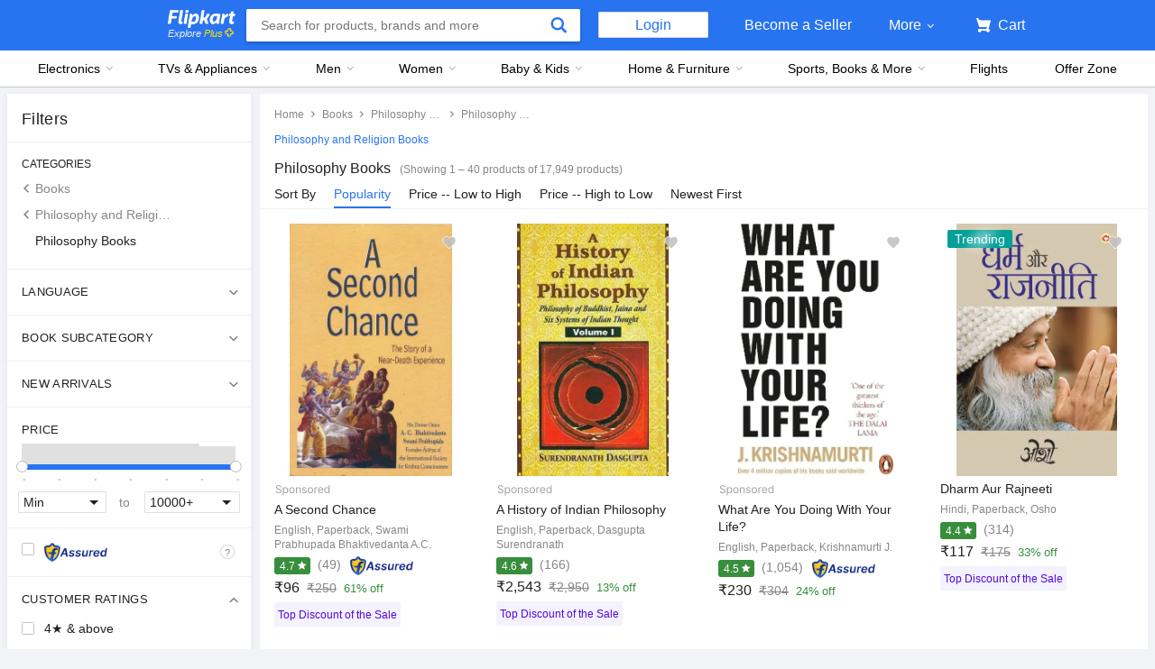

--- FILE ---
content_type: text/html; charset=utf-8
request_url: https://www.flipkart.com/philosophy-books/pr?sid=bks,sqa,cmq
body_size: 143865
content:
<!doctype html><html lang="en"><head><link href="https://rukminim2.flixcart.com" rel="preconnect"/><link rel="stylesheet" href="//static-assets-web.flixcart.com/fk-p-linchpin-web/fk-cp-zion/css/bundle.aa1465.css"/><link rel="stylesheet" href="//static-assets-web.flixcart.com/fk-p-linchpin-web/fk-cp-zion/css/bundle.fbaef9.css"/><meta http-equiv="Content-type" content="text/html; charset=utf-8"/><meta http-equiv="X-UA-Compatible" content="IE=Edge"/><meta property="fb:page_id" content="102988293558"/><meta property="fb:admins" content="658873552,624500995,100000233612389"/><link rel="shortcut icon" href="https://static-assets-web.flixcart.com/www/promos/new/20150528-140547-favicon-retina.ico"/><link type="application/opensearchdescription+xml" rel="search" href="/osdd.xml?v=2"/><meta property="og:type" content="website"/><meta name="og_site_name" property="og:site_name" content="Flipkart.com"/><link rel="apple-touch-icon" sizes="57x57" href="/apple-touch-icon-57x57.png"/><link rel="apple-touch-icon" sizes="72x72" href="/apple-touch-icon-72x72.png"/><link rel="apple-touch-icon" sizes="114x114" href="/apple-touch-icon-114x114.png"/><link rel="apple-touch-icon" sizes="144x144" href="/apple-touch-icon-144x144.png"/><link rel="apple-touch-icon" href="/apple-touch-icon-57x57.png"/><meta name="twitter:card" content="app"><meta name="twitter:site" content="@flipkart"><meta name="twitter:creator" content="@flipkart"><meta name="twitter:title" content="Philosophy Books (फिलॉसोफी बुक्स): Buy Philosophy Books Online in India | Flipkart.com"><meta name="twitter:description" content="Shop for electronics, apparels & more using our Flipkart app Free shipping & COD."><meta name="twitter:app:country" content="in"><meta name="al:ios:app_name" content="Flipkart"><meta name="al:ios:app_store_id" content="742044692"><meta name="twitter:app:name:iphone" content="Flipkart"><meta name="twitter:app:id:iphone" content="742044692"><meta name="twitter:app:url:iphone" content="http://dl.flipkart.com/dl/home?"><meta name="twitter:app:name:ipad" content="Flipkart"><meta name="twitter:app:id:ipad" content="742044692"><meta name="twitter:app:url:ipad" content="http://dl.flipkart.com/dl/home?"><meta name="twitter:app:name:googleplay" content="Flipkart"><meta name="twitter:app:id:googleplay" content="com.flipkart.android"><meta name="twitter:app:url:googleplay" content="http://dl.flipkart.com/dl/home?"><style>#container {
			height: 100%;
		}</style> <script src="//static-assets-web.flixcart.com/fk-p-linchpin-web/fk-cp-zion/js/runtime.e0fe4cb1.js" defer="defer" crossorigin="anonymous"></script><script src="//static-assets-web.flixcart.com/fk-p-linchpin-web/fk-cp-zion/js/vendor.79dfd802.js" defer="defer" crossorigin="anonymous"></script><script src="//static-assets-web.flixcart.com/fk-p-linchpin-web/fk-cp-zion/js/app_common.37324aa5.js" defer="defer" crossorigin="anonymous"></script><script src="//static-assets-web.flixcart.com/fk-p-linchpin-web/fk-cp-zion/js/app_modules.f883c700.js" defer="defer" crossorigin="anonymous"></script><script src="//static-assets-web.flixcart.com/fk-p-linchpin-web/fk-cp-zion/js/app.17a1d46b.js" defer="defer" crossorigin="anonymous"></script> <link rel="stylesheet" href="//static-assets-web.flixcart.com/fk-p-linchpin-web/fk-cp-zion/css/Browse.chunk.647087.css"/><title>Philosophy Books (फिलॉसोफी बुक्स): Buy Philosophy Books Online in India | Flipkart.com</title><meta name="og_title" property="og:title" content="Philosophy Books (फिलॉसोफी बुक्स): Buy Philosophy Books Online in India | Flipkart.com"/><meta name="Keywords" content="Philosophy Books"/> <meta name="Description" content="Philosophy Books: Buy Philosophy Books(फिलॉसोफी बुक्स) from India&#x27;s best online store. Choose books written by top authors like  Dr. Joseph Murphy, Hermann Hesse and more from our store - Free Home Delivery at Flipkart.com"/><meta property="og:description" content="Philosophy Books: Buy Philosophy Books(फिलॉसोफी बुक्स) from India&#x27;s best online store. Choose books written by top authors like  Dr. Joseph Murphy, Hermann Hesse and more from our store - Free Home Delivery at Flipkart.com"/>  <link rel="canonical" href="https://www.flipkart.com/books/philosophy/pr?sid&#x3D;bks,1zh"/> <link rel="alternate" href="android-app://com.flipkart.android/flipkart/de_sp_seg_--_bks%2F1zh"/>    <meta name="og_url" property="og:url" content="https://www.flipkart.com/books/philosophy/pr?sid&#x3D;bks,1zh"/><meta name="msvalidate.01" content="F4EEB3A0AFFDD385992A06E6920C0AC3"/> <!--[if IE 9 ]>
	<script nonce="12334941961701258699">
		window.browserVersion = 'IE9';
		document.documentElement.className += ' ie9';
	</script>
	<![endif]--><!--[if !IE]><!--><script nonce="12334941961701258699">if (/*@cc_on!@*/false) {
			window.browserVersion = 'IE10';
			document.documentElement.className += ' ie10';
		}</script><!--<![endif]--> <script nonce="12334941961701258699">;window.NREUM||(NREUM={});NREUM.init={distributed_tracing:{enabled:true},privacy:{cookies_enabled:true},ajax:{deny_list:["bam.nr-data.net"]}};

			;NREUM.loader_config={accountID:"3700282",trustKey:"3679896",agentID:"1588759528",licenseKey:"NRJS-dd5f16cdf95712c6cba",applicationID:"1588759528"}
			;NREUM.info={beacon:"bam.nr-data.net",errorBeacon:"bam.nr-data.net",licenseKey:"NRJS-dd5f16cdf95712c6cba",applicationID:"1588759528",sa:1}

			;/*! For license information please see nr-loader-spa-1.236.0.min.js.LICENSE.txt */
			(()=>{"use strict";var e,t,r={5763:(e,t,r)=>{r.d(t,{P_:()=>l,Mt:()=>g,C5:()=>s,DL:()=>v,OP:()=>T,lF:()=>D,Yu:()=>y,Dg:()=>h,CX:()=>c,GE:()=>b,sU:()=>_});var n=r(8632),i=r(9567);const o={beacon:n.ce.beacon,errorBeacon:n.ce.errorBeacon,licenseKey:void 0,applicationID:void 0,sa:void 0,queueTime:void 0,applicationTime:void 0,ttGuid:void 0,user:void 0,account:void 0,product:void 0,extra:void 0,jsAttributes:{},userAttributes:void 0,atts:void 0,transactionName:void 0,tNamePlain:void 0},a={};function s(e){if(!e)throw new Error("All info objects require an agent identifier!");if(!a[e])throw new Error("Info for ".concat(e," was never set"));return a[e]}function c(e,t){if(!e)throw new Error("All info objects require an agent identifier!");a[e]=(0,i.D)(t,o),(0,n.Qy)(e,a[e],"info")}var u=r(7056);const d=()=>{const e={blockSelector:"[data-nr-block]",maskInputOptions:{password:!0}};return{allow_bfcache:!0,privacy:{cookies_enabled:!0},ajax:{deny_list:void 0,enabled:!0,harvestTimeSeconds:10},distributed_tracing:{enabled:void 0,exclude_newrelic_header:void 0,cors_use_newrelic_header:void 0,cors_use_tracecontext_headers:void 0,allowed_origins:void 0},session:{domain:void 0,expiresMs:u.oD,inactiveMs:u.Hb},ssl:void 0,obfuscate:void 0,jserrors:{enabled:!0,harvestTimeSeconds:10},metrics:{enabled:!0},page_action:{enabled:!0,harvestTimeSeconds:30},page_view_event:{enabled:!0},page_view_timing:{enabled:!0,harvestTimeSeconds:30,long_task:!1},session_trace:{enabled:!0,harvestTimeSeconds:10},harvest:{tooManyRequestsDelay:60},session_replay:{enabled:!1,harvestTimeSeconds:60,sampleRate:.1,errorSampleRate:.1,maskTextSelector:"*",maskAllInputs:!0,get blockClass(){return"nr-block"},get ignoreClass(){return"nr-ignore"},get maskTextClass(){return"nr-mask"},get blockSelector(){return e.blockSelector},set blockSelector(t){e.blockSelector+=",".concat(t)},get maskInputOptions(){return e.maskInputOptions},set maskInputOptions(t){e.maskInputOptions={...t,password:!0}}},spa:{enabled:!0,harvestTimeSeconds:10}}},f={};function l(e){if(!e)throw new Error("All configuration objects require an agent identifier!");if(!f[e])throw new Error("Configuration for ".concat(e," was never set"));return f[e]}function h(e,t){if(!e)throw new Error("All configuration objects require an agent identifier!");f[e]=(0,i.D)(t,d()),(0,n.Qy)(e,f[e],"config")}function g(e,t){if(!e)throw new Error("All configuration objects require an agent identifier!");var r=l(e);if(r){for(var n=t.split("."),i=0;i<n.length-1;i++)if("object"!=typeof(r=r[n[i]]))return;r=r[n[n.length-1]]}return r}const p={accountID:void 0,trustKey:void 0,agentID:void 0,licenseKey:void 0,applicationID:void 0,xpid:void 0},m={};function v(e){if(!e)throw new Error("All loader-config objects require an agent identifier!");if(!m[e])throw new Error("LoaderConfig for ".concat(e," was never set"));return m[e]}function b(e,t){if(!e)throw new Error("All loader-config objects require an agent identifier!");m[e]=(0,i.D)(t,p),(0,n.Qy)(e,m[e],"loader_config")}const y=(0,n.mF)().o;var w=r(385),x=r(6818);const A={buildEnv:x.Re,bytesSent:{},queryBytesSent:{},customTransaction:void 0,disabled:!1,distMethod:x.gF,isolatedBacklog:!1,loaderType:void 0,maxBytes:3e4,offset:Math.floor(w._A?.performance?.timeOrigin||w._A?.performance?.timing?.navigationStart||Date.now()),onerror:void 0,origin:""+w._A.location,ptid:void 0,releaseIds:{},session:void 0,xhrWrappable:"function"==typeof w._A.XMLHttpRequest?.prototype?.addEventListener,version:x.q4},E={};function T(e){if(!e)throw new Error("All runtime objects require an agent identifier!");if(!E[e])throw new Error("Runtime for ".concat(e," was never set"));return E[e]}function _(e,t){if(!e)throw new Error("All runtime objects require an agent identifier!");E[e]=(0,i.D)(t,A),(0,n.Qy)(e,E[e],"runtime")}function D(e){return function(e){try{const t=s(e);return!!t.licenseKey&&!!t.errorBeacon&&!!t.applicationID}catch(e){return!1}}(e)}},9567:(e,t,r)=>{r.d(t,{D:()=>i});var n=r(50);function i(e,t){try{if(!e||"object"!=typeof e)return(0,n.Z)("Setting a Configurable requires an object as input");if(!t||"object"!=typeof t)return(0,n.Z)("Setting a Configurable requires a model to set its initial properties");const r=Object.create(Object.getPrototypeOf(t),Object.getOwnPropertyDescriptors(t)),o=0===Object.keys(r).length?e:r;for(let a in o)if(void 0!==e[a])try{"object"==typeof e[a]&&"object"==typeof t[a]?r[a]=i(e[a],t[a]):r[a]=e[a]}catch(e){(0,n.Z)("An error occurred while setting a property of a Configurable",e)}return r}catch(e){(0,n.Z)("An error occured while setting a Configurable",e)}}},6818:(e,t,r)=>{r.d(t,{Re:()=>i,gF:()=>o,q4:()=>n});const n="1.236.0",i="PROD",o="CDN"},385:(e,t,r)=>{r.d(t,{FN:()=>a,IF:()=>u,Nk:()=>f,Tt:()=>s,_A:()=>o,il:()=>n,pL:()=>c,v6:()=>i,w1:()=>d});const n="undefined"!=typeof window&&!!window.document,i="undefined"!=typeof WorkerGlobalScope&&("undefined"!=typeof self&&self instanceof WorkerGlobalScope&&self.navigator instanceof WorkerNavigator||"undefined"!=typeof globalThis&&globalThis instanceof WorkerGlobalScope&&globalThis.navigator instanceof WorkerNavigator),o=n?window:"undefined"!=typeof WorkerGlobalScope&&("undefined"!=typeof self&&self instanceof WorkerGlobalScope&&self||"undefined"!=typeof globalThis&&globalThis instanceof WorkerGlobalScope&&globalThis),a=""+o?.location,s=/iPad|iPhone|iPod/.test(navigator.userAgent),c=s&&"undefined"==typeof SharedWorker,u=(()=>{const e=navigator.userAgent.match(/Firefox[/\s](\d+\.\d+)/);return Array.isArray(e)&&e.length>=2?+e[1]:0})(),d=Boolean(n&&window.document.documentMode),f=!!navigator.sendBeacon},1117:(e,t,r)=>{r.d(t,{w:()=>o});var n=r(50);const i={agentIdentifier:"",ee:void 0};class o{constructor(e){try{if("object"!=typeof e)return(0,n.Z)("shared context requires an object as input");this.sharedContext={},Object.assign(this.sharedContext,i),Object.entries(e).forEach((e=>{let[t,r]=e;Object.keys(i).includes(t)&&(this.sharedContext[t]=r)}))}catch(e){(0,n.Z)("An error occured while setting SharedContext",e)}}}},8e3:(e,t,r)=>{r.d(t,{L:()=>d,R:()=>c});var n=r(2177),i=r(1284),o=r(4322),a=r(3325);const s={};function c(e,t){const r={staged:!1,priority:a.p[t]||0};u(e),s[e].get(t)||s[e].set(t,r)}function u(e){e&&(s[e]||(s[e]=new Map))}function d(){let e=arguments.length>0&&void 0!==arguments[0]?arguments[0]:"",t=arguments.length>1&&void 0!==arguments[1]?arguments[1]:"feature";if(u(e),!e||!s[e].get(t))return a(t);s[e].get(t).staged=!0;const r=[...s[e]];function a(t){const r=e?n.ee.get(e):n.ee,a=o.X.handlers;if(r.backlog&&a){var s=r.backlog[t],c=a[t];if(c){for(var u=0;s&&u<s.length;++u)f(s[u],c);(0,i.D)(c,(function(e,t){(0,i.D)(t,(function(t,r){r[0].on(e,r[1])}))}))}delete a[t],r.backlog[t]=null,r.emit("drain-"+t,[])}}r.every((e=>{let[t,r]=e;return r.staged}))&&(r.sort(((e,t)=>e[1].priority-t[1].priority)),r.forEach((e=>{let[t]=e;a(t)})))}function f(e,t){var r=e[1];(0,i.D)(t[r],(function(t,r){var n=e[0];if(r[0]===n){var i=r[1],o=e[3],a=e[2];i.apply(o,a)}}))}},2177:(e,t,r)=>{r.d(t,{c:()=>f,ee:()=>u});var n=r(8632),i=r(2210),o=r(1284),a=r(5763),s="nr@context";let c=(0,n.fP)();var u;function d(){}function f(e){return(0,i.X)(e,s,l)}function l(){return new d}function h(){u.aborted=!0,u.backlog={}}c.ee?u=c.ee:(u=function e(t,r){var n={},c={},f={},g=!1;try{g=16===r.length&&(0,a.OP)(r).isolatedBacklog}catch(e){}var p={on:b,addEventListener:b,removeEventListener:y,emit:v,get:x,listeners:w,context:m,buffer:A,abort:h,aborted:!1,isBuffering:E,debugId:r,backlog:g?{}:t&&"object"==typeof t.backlog?t.backlog:{}};return p;function m(e){return e&&e instanceof d?e:e?(0,i.X)(e,s,l):l()}function v(e,r,n,i,o){if(!1!==o&&(o=!0),!u.aborted||i){t&&o&&t.emit(e,r,n);for(var a=m(n),s=w(e),d=s.length,f=0;f<d;f++)s[f].apply(a,r);var l=T()[c[e]];return l&&l.push([p,e,r,a]),a}}function b(e,t){n[e]=w(e).concat(t)}function y(e,t){var r=n[e];if(r)for(var i=0;i<r.length;i++)r[i]===t&&r.splice(i,1)}function w(e){return n[e]||[]}function x(t){return f[t]=f[t]||e(p,t)}function A(e,t){var r=T();p.aborted||(0,o.D)(e,(function(e,n){t=t||"feature",c[n]=t,t in r||(r[t]=[])}))}function E(e){return!!T()[c[e]]}function T(){return p.backlog}}(void 0,"globalEE"),c.ee=u)},5546:(e,t,r)=>{r.d(t,{E:()=>n,p:()=>i});var n=r(2177).ee.get("handle");function i(e,t,r,i,o){o?(o.buffer([e],i),o.emit(e,t,r)):(n.buffer([e],i),n.emit(e,t,r))}},4322:(e,t,r)=>{r.d(t,{X:()=>o});var n=r(5546);o.on=a;var i=o.handlers={};function o(e,t,r,o){a(o||n.E,i,e,t,r)}function a(e,t,r,i,o){o||(o="feature"),e||(e=n.E);var a=t[o]=t[o]||{};(a[r]=a[r]||[]).push([e,i])}},3239:(e,t,r)=>{r.d(t,{bP:()=>s,iz:()=>c,m$:()=>a});var n=r(385);let i=!1,o=!1;try{const e={get passive(){return i=!0,!1},get signal(){return o=!0,!1}};n._A.addEventListener("test",null,e),n._A.removeEventListener("test",null,e)}catch(e){}function a(e,t){return i||o?{capture:!!e,passive:i,signal:t}:!!e}function s(e,t){let r=arguments.length>2&&void 0!==arguments[2]&&arguments[2],n=arguments.length>3?arguments[3]:void 0;window.addEventListener(e,t,a(r,n))}function c(e,t){let r=arguments.length>2&&void 0!==arguments[2]&&arguments[2],n=arguments.length>3?arguments[3]:void 0;document.addEventListener(e,t,a(r,n))}},4402:(e,t,r)=>{r.d(t,{Ht:()=>u,M:()=>c,Rl:()=>a,ky:()=>s});var n=r(385);const i="xxxxxxxx-xxxx-4xxx-yxxx-xxxxxxxxxxxx";function o(e,t){return e?15&e[t]:16*Math.random()|0}function a(){const e=n._A?.crypto||n._A?.msCrypto;let t,r=0;return e&&e.getRandomValues&&(t=e.getRandomValues(new Uint8Array(31))),i.split("").map((e=>"x"===e?o(t,++r).toString(16):"y"===e?(3&o()|8).toString(16):e)).join("")}function s(e){const t=n._A?.crypto||n._A?.msCrypto;let r,i=0;t&&t.getRandomValues&&(r=t.getRandomValues(new Uint8Array(31)));const a=[];for(var s=0;s<e;s++)a.push(o(r,++i).toString(16));return a.join("")}function c(){return s(16)}function u(){return s(32)}},7056:(e,t,r)=>{r.d(t,{Bq:()=>n,Hb:()=>o,oD:()=>i});const n="NRBA",i=144e5,o=18e5},7894:(e,t,r)=>{function n(){return Math.round(performance.now())}r.d(t,{z:()=>n})},7243:(e,t,r)=>{r.d(t,{e:()=>o});var n=r(385),i={};function o(e){if(e in i)return i[e];if(0===(e||"").indexOf("data:"))return{protocol:"data"};let t;var r=n._A?.location,o={};if(n.il)t=document.createElement("a"),t.href=e;else try{t=new URL(e,r.href)}catch(e){return o}o.port=t.port;var a=t.href.split("://");!o.port&&a[1]&&(o.port=a[1].split("/")[0].split("@").pop().split(":")[1]),o.port&&"0"!==o.port||(o.port="https"===a[0]?"443":"80"),o.hostname=t.hostname||r.hostname,o.pathname=t.pathname,o.protocol=a[0],"/"!==o.pathname.charAt(0)&&(o.pathname="/"+o.pathname);var s=!t.protocol||":"===t.protocol||t.protocol===r.protocol,c=t.hostname===r.hostname&&t.port===r.port;return o.sameOrigin=s&&(!t.hostname||c),"/"===o.pathname&&(i[e]=o),o}},50:(e,t,r)=>{function n(e,t){"function"==typeof console.warn&&(console.warn("New Relic: ".concat(e)),t&&console.warn(t))}r.d(t,{Z:()=>n})},2587:(e,t,r)=>{r.d(t,{N:()=>c,T:()=>u});var n=r(2177),i=r(5546),o=r(8e3),a=r(3325);const s={stn:[a.D.sessionTrace],err:[a.D.jserrors,a.D.metrics],ins:[a.D.pageAction],spa:[a.D.spa],sr:[a.D.sessionReplay,a.D.sessionTrace]};function c(e,t){const r=n.ee.get(t);e&&"object"==typeof e&&(Object.entries(e).forEach((e=>{let[t,n]=e;void 0===u[t]&&(s[t]?s[t].forEach((e=>{n?(0,i.p)("feat-"+t,[],void 0,e,r):(0,i.p)("block-"+t,[],void 0,e,r),(0,i.p)("rumresp-"+t,[Boolean(n)],void 0,e,r)})):n&&(0,i.p)("feat-"+t,[],void 0,void 0,r),u[t]=Boolean(n))})),Object.keys(s).forEach((e=>{void 0===u[e]&&(s[e]?.forEach((t=>(0,i.p)("rumresp-"+e,[!1],void 0,t,r))),u[e]=!1)})),(0,o.L)(t,a.D.pageViewEvent))}const u={}},2210:(e,t,r)=>{r.d(t,{X:()=>i});var n=Object.prototype.hasOwnProperty;function i(e,t,r){if(n.call(e,t))return e[t];var i=r();if(Object.defineProperty&&Object.keys)try{return Object.defineProperty(e,t,{value:i,writable:!0,enumerable:!1}),i}catch(e){}return e[t]=i,i}},1284:(e,t,r)=>{r.d(t,{D:()=>n});const n=(e,t)=>Object.entries(e||{}).map((e=>{let[r,n]=e;return t(r,n)}))},4351:(e,t,r)=>{r.d(t,{P:()=>o});var n=r(2177);const i=()=>{const e=new WeakSet;return(t,r)=>{if("object"==typeof r&&null!==r){if(e.has(r))return;e.add(r)}return r}};function o(e){try{return JSON.stringify(e,i())}catch(e){try{n.ee.emit("internal-error",[e])}catch(e){}}}},3960:(e,t,r)=>{r.d(t,{K:()=>a,b:()=>o});var n=r(3239);function i(){return"undefined"==typeof document||"complete"===document.readyState}function o(e,t){if(i())return e();(0,n.bP)("load",e,t)}function a(e){if(i())return e();(0,n.iz)("DOMContentLoaded",e)}},8632:(e,t,r)=>{r.d(t,{EZ:()=>u,Qy:()=>c,ce:()=>o,fP:()=>a,gG:()=>d,mF:()=>s});var n=r(7894),i=r(385);const o={beacon:"bam.nr-data.net",errorBeacon:"bam.nr-data.net"};function a(){return i._A.NREUM||(i._A.NREUM={}),void 0===i._A.newrelic&&(i._A.newrelic=i._A.NREUM),i._A.NREUM}function s(){let e=a();return e.o||(e.o={ST:i._A.setTimeout,SI:i._A.setImmediate,CT:i._A.clearTimeout,XHR:i._A.XMLHttpRequest,REQ:i._A.Request,EV:i._A.Event,PR:i._A.Promise,MO:i._A.MutationObserver,FETCH:i._A.fetch}),e}function c(e,t,r){let i=a();const o=i.initializedAgents||{},s=o[e]||{};return Object.keys(s).length||(s.initializedAt={ms:(0,n.z)(),date:new Date}),i.initializedAgents={...o,[e]:{...s,[r]:t}},i}function u(e,t){a()[e]=t}function d(){return function(){let e=a();const t=e.info||{};e.info={beacon:o.beacon,errorBeacon:o.errorBeacon,...t}}(),function(){let e=a();const t=e.init||{};e.init={...t}}(),s(),function(){let e=a();const t=e.loader_config||{};e.loader_config={...t}}(),a()}},7956:(e,t,r)=>{r.d(t,{N:()=>i});var n=r(3239);function i(e){let t=arguments.length>1&&void 0!==arguments[1]&&arguments[1],r=arguments.length>2?arguments[2]:void 0,i=arguments.length>3?arguments[3]:void 0;return void(0,n.iz)("visibilitychange",(function(){if(t)return void("hidden"==document.visibilityState&&e());e(document.visibilityState)}),r,i)}},1214:(e,t,r)=>{r.d(t,{em:()=>v,u5:()=>N,QU:()=>S,_L:()=>I,Gm:()=>L,Lg:()=>M,gy:()=>U,BV:()=>Q,Kf:()=>ee});var n=r(2177);const i="nr@original";var o=Object.prototype.hasOwnProperty,a=!1;function s(e,t){return e||(e=n.ee),r.inPlace=function(e,t,n,i,o){n||(n="");var a,s,c,u="-"===n.charAt(0);for(c=0;c<t.length;c++)d(a=e[s=t[c]])||(e[s]=r(a,u?s+n:n,i,s,o))},r.flag=i,r;function r(t,r,n,a,s){return d(t)?t:(r||(r=""),nrWrapper[i]=t,u(t,nrWrapper,e),nrWrapper);function nrWrapper(){var i,u,d,f;try{u=this,i=[...arguments],d="function"==typeof n?n(i,u):n||{}}catch(t){c([t,"",[i,u,a],d],e)}o(r+"start",[i,u,a],d,s);try{return f=t.apply(u,i)}catch(e){throw o(r+"err",[i,u,e],d,s),e}finally{o(r+"end",[i,u,f],d,s)}}}function o(r,n,i,o){if(!a||t){var s=a;a=!0;try{e.emit(r,n,i,t,o)}catch(t){c([t,r,n,i],e)}a=s}}}function c(e,t){t||(t=n.ee);try{t.emit("internal-error",e)}catch(e){}}function u(e,t,r){if(Object.defineProperty&&Object.keys)try{return Object.keys(e).forEach((function(r){Object.defineProperty(t,r,{get:function(){return e[r]},set:function(t){return e[r]=t,t}})})),t}catch(e){c([e],r)}for(var n in e)o.call(e,n)&&(t[n]=e[n]);return t}function d(e){return!(e&&e instanceof Function&&e.apply&&!e[i])}var f=r(2210),l=r(385);const h={},g=XMLHttpRequest,p="addEventListener",m="removeEventListener";function v(e){var t=function(e){return(e||n.ee).get("events")}(e);if(h[t.debugId]++)return t;h[t.debugId]=1;var r=s(t,!0);function i(e){r.inPlace(e,[p,m],"-",o)}function o(e,t){return e[1]}return"getPrototypeOf"in Object&&(l.il&&b(document,i),b(l._A,i),b(g.prototype,i)),t.on(p+"-start",(function(e,t){var n=e[1];if(null!==n&&("function"==typeof n||"object"==typeof n)){var i=(0,f.X)(n,"nr@wrapped",(function(){var e={object:function(){if("function"!=typeof n.handleEvent)return;return n.handleEvent.apply(n,arguments)},function:n}[typeof n];return e?r(e,"fn-",null,e.name||"anonymous"):n}));this.wrapped=e[1]=i}})),t.on(m+"-start",(function(e){e[1]=this.wrapped||e[1]})),t}function b(e,t){let r=e;for(;"object"==typeof r&&!Object.prototype.hasOwnProperty.call(r,p);)r=Object.getPrototypeOf(r);for(var n=arguments.length,i=new Array(n>2?n-2:0),o=2;o<n;o++)i[o-2]=arguments[o];r&&t(r,...i)}var y="fetch-",w=y+"body-",x=["arrayBuffer","blob","json","text","formData"],A=l._A.Request,E=l._A.Response,T="prototype",_="nr@context";const D={};function N(e){const t=function(e){return(e||n.ee).get("fetch")}(e);if(!(A&&E&&l._A.fetch))return t;if(D[t.debugId]++)return t;function r(e,r,n){var i=e[r];"function"==typeof i&&(e[r]=function(){var e,r=[...arguments],o={};t.emit(n+"before-start",[r],o),o[_]&&o[_].dt&&(e=o[_].dt);var a=i.apply(this,r);return t.emit(n+"start",[r,e],a),a.then((function(e){return t.emit(n+"end",[null,e],a),e}),(function(e){throw t.emit(n+"end",[e],a),e}))})}return D[t.debugId]=1,x.forEach((e=>{r(A[T],e,w),r(E[T],e,w)})),r(l._A,"fetch",y),t.on(y+"end",(function(e,r){var n=this;if(r){var i=r.headers.get("content-length");null!==i&&(n.rxSize=i),t.emit(y+"done",[null,r],n)}else t.emit(y+"done",[e],n)})),t}const O={},j=["pushState","replaceState"];function S(e){const t=function(e){return(e||n.ee).get("history")}(e);return!l.il||O[t.debugId]++||(O[t.debugId]=1,s(t).inPlace(window.history,j,"-")),t}var P=r(3239);const C={},R=["appendChild","insertBefore","replaceChild"];function I(e){const t=function(e){return(e||n.ee).get("jsonp")}(e);if(!l.il||C[t.debugId])return t;C[t.debugId]=!0;var r=s(t),i=/[?&](?:callback|cb)=([^&#]+)/,o=/(.*)\.([^.]+)/,a=/^(\w+)(\.|$)(.*)$/;function c(e,t){var r=e.match(a),n=r[1],i=r[3];return i?c(i,t[n]):t[n]}return r.inPlace(Node.prototype,R,"dom-"),t.on("dom-start",(function(e){!function(e){if(!e||"string"!=typeof e.nodeName||"script"!==e.nodeName.toLowerCase())return;if("function"!=typeof e.addEventListener)return;var n=(a=e.src,s=a.match(i),s?s[1]:null);var a,s;if(!n)return;var u=function(e){var t=e.match(o);if(t&&t.length>=3)return{key:t[2],parent:c(t[1],window)};return{key:e,parent:window}}(n);if("function"!=typeof u.parent[u.key])return;var d={};function f(){t.emit("jsonp-end",[],d),e.removeEventListener("load",f,(0,P.m$)(!1)),e.removeEventListener("error",l,(0,P.m$)(!1))}function l(){t.emit("jsonp-error",[],d),t.emit("jsonp-end",[],d),e.removeEventListener("load",f,(0,P.m$)(!1)),e.removeEventListener("error",l,(0,P.m$)(!1))}r.inPlace(u.parent,[u.key],"cb-",d),e.addEventListener("load",f,(0,P.m$)(!1)),e.addEventListener("error",l,(0,P.m$)(!1)),t.emit("new-jsonp",[e.src],d)}(e[0])})),t}var k=r(5763);const H={};function L(e){const t=function(e){return(e||n.ee).get("mutation")}(e);if(!l.il||H[t.debugId])return t;H[t.debugId]=!0;var r=s(t),i=k.Yu.MO;return i&&(window.MutationObserver=function(e){return this instanceof i?new i(r(e,"fn-")):i.apply(this,arguments)},MutationObserver.prototype=i.prototype),t}const z={};function M(e){const t=function(e){return(e||n.ee).get("promise")}(e);if(z[t.debugId])return t;z[t.debugId]=!0;var r=n.c,o=s(t),a=k.Yu.PR;return a&&function(){function e(r){var n=t.context(),i=o(r,"executor-",n,null,!1);const s=Reflect.construct(a,[i],e);return t.context(s).getCtx=function(){return n},s}l._A.Promise=e,Object.defineProperty(e,"name",{value:"Promise"}),e.toString=function(){return a.toString()},Object.setPrototypeOf(e,a),["all","race"].forEach((function(r){const n=a[r];e[r]=function(e){let i=!1;[...e||[]].forEach((e=>{this.resolve(e).then(a("all"===r),a(!1))}));const o=n.apply(this,arguments);return o;function a(e){return function(){t.emit("propagate",[null,!i],o,!1,!1),i=i||!e}}}})),["resolve","reject"].forEach((function(r){const n=a[r];e[r]=function(e){const r=n.apply(this,arguments);return e!==r&&t.emit("propagate",[e,!0],r,!1,!1),r}})),e.prototype=a.prototype;const n=a.prototype.then;a.prototype.then=function(){var e=this,i=r(e);i.promise=e;for(var a=arguments.length,s=new Array(a),c=0;c<a;c++)s[c]=arguments[c];s[0]=o(s[0],"cb-",i,null,!1),s[1]=o(s[1],"cb-",i,null,!1);const u=n.apply(this,s);return i.nextPromise=u,t.emit("propagate",[e,!0],u,!1,!1),u},a.prototype.then[i]=n,t.on("executor-start",(function(e){e[0]=o(e[0],"resolve-",this,null,!1),e[1]=o(e[1],"resolve-",this,null,!1)})),t.on("executor-err",(function(e,t,r){e[1](r)})),t.on("cb-end",(function(e,r,n){t.emit("propagate",[n,!0],this.nextPromise,!1,!1)})),t.on("propagate",(function(e,r,n){this.getCtx&&!r||(this.getCtx=function(){if(e instanceof Promise)var r=t.context(e);return r&&r.getCtx?r.getCtx():this})}))}(),t}const B={},F="requestAnimationFrame";function U(e){const t=function(e){return(e||n.ee).get("raf")}(e);if(!l.il||B[t.debugId]++)return t;B[t.debugId]=1;var r=s(t);return r.inPlace(window,[F],"raf-"),t.on("raf-start",(function(e){e[0]=r(e[0],"fn-")})),t}const q={},G="setTimeout",V="setInterval",X="clearTimeout",W="-start",Z="-",$=[G,"setImmediate",V,X,"clearImmediate"];function Q(e){const t=function(e){return(e||n.ee).get("timer")}(e);if(q[t.debugId]++)return t;q[t.debugId]=1;var r=s(t);return r.inPlace(l._A,$.slice(0,2),G+Z),r.inPlace(l._A,$.slice(2,3),V+Z),r.inPlace(l._A,$.slice(3),X+Z),t.on(V+W,(function(e,t,n){e[0]=r(e[0],"fn-",null,n)})),t.on(G+W,(function(e,t,n){this.method=n,this.timerDuration=isNaN(e[1])?0:+e[1],e[0]=r(e[0],"fn-",this,n)})),t}var Y=r(50);const K={},J=["open","send"];function ee(e){var t=e||n.ee;const r=function(e){return(e||n.ee).get("xhr")}(t);if(K[r.debugId]++)return r;K[r.debugId]=1,v(t);var i=s(r),o=k.Yu.XHR,a=k.Yu.MO,c=k.Yu.PR,u=k.Yu.SI,d="readystatechange",f=["onload","onerror","onabort","onloadstart","onloadend","onprogress","ontimeout"],h=[],g=l._A.XMLHttpRequest.listeners,p=l._A.XMLHttpRequest=function(e){var t=new o(e);function n(){try{r.emit("new-xhr",[t],t),t.addEventListener(d,b,(0,P.m$)(!1))}catch(e){(0,Y.Z)("An error occured while intercepting XHR",e);try{r.emit("internal-error",[e])}catch(e){}}}return this.listeners=g?[...g,n]:[n],this.listeners.forEach((e=>e())),t};function m(e,t){i.inPlace(t,["onreadystatechange"],"fn-",E)}function b(){var e=this,t=r.context(e);e.readyState>3&&!t.resolved&&(t.resolved=!0,r.emit("xhr-resolved",[],e)),i.inPlace(e,f,"fn-",E)}if(function(e,t){for(var r in e)t[r]=e[r]}(o,p),p.prototype=o.prototype,i.inPlace(p.prototype,J,"-xhr-",E),r.on("send-xhr-start",(function(e,t){m(e,t),function(e){h.push(e),a&&(y?y.then(A):u?u(A):(w=-w,x.data=w))}(t)})),r.on("open-xhr-start",m),a){var y=c&&c.resolve();if(!u&&!c){var w=1,x=document.createTextNode(w);new a(A).observe(x,{characterData:!0})}}else t.on("fn-end",(function(e){e[0]&&e[0].type===d||A()}));function A(){for(var e=0;e<h.length;e++)m(0,h[e]);h.length&&(h=[])}function E(e,t){return t}return r}},7825:(e,t,r)=>{r.d(t,{t:()=>n});const n=r(3325).D.ajax},6660:(e,t,r)=>{r.d(t,{A:()=>i,t:()=>n});const n=r(3325).D.jserrors,i="nr@seenError"},3081:(e,t,r)=>{r.d(t,{gF:()=>o,mY:()=>i,t9:()=>n,vz:()=>s,xS:()=>a});const n=r(3325).D.metrics,i="sm",o="cm",a="storeSupportabilityMetrics",s="storeEventMetrics"},4649:(e,t,r)=>{r.d(t,{t:()=>n});const n=r(3325).D.pageAction},7633:(e,t,r)=>{r.d(t,{Dz:()=>i,OJ:()=>a,qw:()=>o,t9:()=>n});const n=r(3325).D.pageViewEvent,i="firstbyte",o="domcontent",a="windowload"},9251:(e,t,r)=>{r.d(t,{t:()=>n});const n=r(3325).D.pageViewTiming},3614:(e,t,r)=>{r.d(t,{BST_RESOURCE:()=>i,END:()=>s,FEATURE_NAME:()=>n,FN_END:()=>u,FN_START:()=>c,PUSH_STATE:()=>d,RESOURCE:()=>o,START:()=>a});const n=r(3325).D.sessionTrace,i="bstResource",o="resource",a="-start",s="-end",c="fn"+a,u="fn"+s,d="pushState"},7836:(e,t,r)=>{r.d(t,{BODY:()=>A,CB_END:()=>E,CB_START:()=>u,END:()=>x,FEATURE_NAME:()=>i,FETCH:()=>_,FETCH_BODY:()=>v,FETCH_DONE:()=>m,FETCH_START:()=>p,FN_END:()=>c,FN_START:()=>s,INTERACTION:()=>l,INTERACTION_API:()=>d,INTERACTION_EVENTS:()=>o,JSONP_END:()=>b,JSONP_NODE:()=>g,JS_TIME:()=>T,MAX_TIMER_BUDGET:()=>a,REMAINING:()=>f,SPA_NODE:()=>h,START:()=>w,originalSetTimeout:()=>y});var n=r(5763);const i=r(3325).D.spa,o=["click","submit","keypress","keydown","keyup","change"],a=999,s="fn-start",c="fn-end",u="cb-start",d="api-ixn-",f="remaining",l="interaction",h="spaNode",g="jsonpNode",p="fetch-start",m="fetch-done",v="fetch-body-",b="jsonp-end",y=n.Yu.ST,w="-start",x="-end",A="-body",E="cb"+x,T="jsTime",_="fetch"},5938:(e,t,r)=>{r.d(t,{W:()=>o});var n=r(5763),i=r(2177);class o{constructor(e,t,r){this.agentIdentifier=e,this.aggregator=t,this.ee=i.ee.get(e,(0,n.OP)(this.agentIdentifier).isolatedBacklog),this.featureName=r,this.blocked=!1}}},9144:(e,t,r)=>{r.d(t,{j:()=>m});var n=r(3325),i=r(5763),o=r(5546),a=r(2177),s=r(7894),c=r(8e3),u=r(3960),d=r(385),f=r(50),l=r(3081),h=r(8632);function g(){const e=(0,h.gG)();["setErrorHandler","finished","addToTrace","inlineHit","addRelease","addPageAction","setCurrentRouteName","setPageViewName","setCustomAttribute","interaction","noticeError","setUserId"].forEach((t=>{e[t]=function(){for(var r=arguments.length,n=new Array(r),i=0;i<r;i++)n[i]=arguments[i];return function(t){for(var r=arguments.length,n=new Array(r>1?r-1:0),i=1;i<r;i++)n[i-1]=arguments[i];let o=[];return Object.values(e.initializedAgents).forEach((e=>{e.exposed&&e.api[t]&&o.push(e.api[t](...n))})),o.length>1?o:o[0]}(t,...n)}}))}var p=r(2587);function m(e){let t=arguments.length>1&&void 0!==arguments[1]?arguments[1]:{},m=arguments.length>2?arguments[2]:void 0,v=arguments.length>3?arguments[3]:void 0,{init:b,info:y,loader_config:w,runtime:x={loaderType:m},exposed:A=!0}=t;const E=(0,h.gG)();y||(b=E.init,y=E.info,w=E.loader_config),(0,i.Dg)(e,b||{}),(0,i.GE)(e,w||{}),(0,i.sU)(e,x),y.jsAttributes??={},d.v6&&(y.jsAttributes.isWorker=!0),(0,i.CX)(e,y),g();const T=function(e,t){t||(0,c.R)(e,"api");const h={};var g=a.ee.get(e),p=g.get("tracer"),m="api-",v=m+"ixn-";function b(t,r,n,o){const a=(0,i.C5)(e);return null===r?delete a.jsAttributes[t]:(0,i.CX)(e,{...a,jsAttributes:{...a.jsAttributes,[t]:r}}),x(m,n,!0,o||null===r?"session":void 0)(t,r)}function y(){}["setErrorHandler","finished","addToTrace","inlineHit","addRelease"].forEach((e=>h[e]=x(m,e,!0,"api"))),h.addPageAction=x(m,"addPageAction",!0,n.D.pageAction),h.setCurrentRouteName=x(m,"routeName",!0,n.D.spa),h.setPageViewName=function(t,r){if("string"==typeof t)return"/"!==t.charAt(0)&&(t="/"+t),(0,i.OP)(e).customTransaction=(r||"http://custom.transaction")+t,x(m,"setPageViewName",!0)()},h.setCustomAttribute=function(e,t){let r=arguments.length>2&&void 0!==arguments[2]&&arguments[2];if("string"==typeof e){if(["string","number"].includes(typeof t)||null===t)return b(e,t,"setCustomAttribute",r);(0,f.Z)("Failed to execute setCustomAttribute.\nNon-null value must be a string or number type, but a type of <".concat(typeof t,"> was provided."))}else(0,f.Z)("Failed to execute setCustomAttribute.\nName must be a string type, but a type of <".concat(typeof e,"> was provided."))},h.setUserId=function(e){if("string"==typeof e||null===e)return b("enduser.id",e,"setUserId",!0);(0,f.Z)("Failed to execute setUserId.\nNon-null value must be a string type, but a type of <".concat(typeof e,"> was provided."))},h.interaction=function(){return(new y).get()};var w=y.prototype={createTracer:function(e,t){var r={},i=this,a="function"==typeof t;return(0,o.p)(v+"tracer",[(0,s.z)(),e,r],i,n.D.spa,g),function(){if(p.emit((a?"":"no-")+"fn-start",[(0,s.z)(),i,a],r),a)try{return t.apply(this,arguments)}catch(e){throw p.emit("fn-err",[arguments,this,"string"==typeof e?new Error(e):e],r),e}finally{p.emit("fn-end",[(0,s.z)()],r)}}}};function x(e,t,r,i){return function(){return(0,o.p)(l.xS,["API/"+t+"/called"],void 0,n.D.metrics,g),i&&(0,o.p)(e+t,[(0,s.z)(),...arguments],r?null:this,i,g),r?void 0:this}}function A(){r.e(439).then(r.bind(r,7438)).then((t=>{let{setAPI:r}=t;r(e),(0,c.L)(e,"api")})).catch((()=>(0,f.Z)("Downloading runtime APIs failed...")))}return["actionText","setName","setAttribute","save","ignore","onEnd","getContext","end","get"].forEach((e=>{w[e]=x(v,e,void 0,n.D.spa)})),h.noticeError=function(e,t){"string"==typeof e&&(e=new Error(e)),(0,o.p)(l.xS,["API/noticeError/called"],void 0,n.D.metrics,g),(0,o.p)("err",[e,(0,s.z)(),!1,t],void 0,n.D.jserrors,g)},d.il?(0,u.b)((()=>A()),!0):A(),h}(e,v);return(0,h.Qy)(e,T,"api"),(0,h.Qy)(e,A,"exposed"),(0,h.EZ)("activatedFeatures",p.T),T}},3325:(e,t,r)=>{r.d(t,{D:()=>n,p:()=>i});const n={ajax:"ajax",jserrors:"jserrors",metrics:"metrics",pageAction:"page_action",pageViewEvent:"page_view_event",pageViewTiming:"page_view_timing",sessionReplay:"session_replay",sessionTrace:"session_trace",spa:"spa"},i={[n.pageViewEvent]:1,[n.pageViewTiming]:2,[n.metrics]:3,[n.jserrors]:4,[n.ajax]:5,[n.sessionTrace]:6,[n.pageAction]:7,[n.spa]:8,[n.sessionReplay]:9}}},n={};function i(e){var t=n[e];if(void 0!==t)return t.exports;var o=n[e]={exports:{}};return r[e](o,o.exports,i),o.exports}i.m=r,i.d=(e,t)=>{for(var r in t)i.o(t,r)&&!i.o(e,r)&&Object.defineProperty(e,r,{enumerable:!0,get:t[r]})},i.f={},i.e=e=>Promise.all(Object.keys(i.f).reduce(((t,r)=>(i.f[r](e,t),t)),[])),i.u=e=>(({78:"page_action-aggregate",147:"metrics-aggregate",242:"session-manager",317:"jserrors-aggregate",348:"page_view_timing-aggregate",412:"lazy-feature-loader",439:"async-api",538:"recorder",590:"session_replay-aggregate",675:"compressor",733:"session_trace-aggregate",786:"page_view_event-aggregate",873:"spa-aggregate",898:"ajax-aggregate"}[e]||e)+"."+{78:"ac76d497",147:"3dc53903",148:"1a20d5fe",242:"2a64278a",317:"49e41428",348:"bd6de33a",412:"2f55ce66",439:"30bd804e",538:"1b18459f",590:"cf0efb30",675:"ae9f91a8",733:"83105561",786:"06482edd",860:"03a8b7a5",873:"e6b09d52",898:"998ef92b"}[e]+"-1.236.0.min.js"),i.o=(e,t)=>Object.prototype.hasOwnProperty.call(e,t),e={},t="NRBA:",i.l=(r,n,o,a)=>{if(e[r])e[r].push(n);else{var s,c;if(void 0!==o)for(var u=document.getElementsByTagName("script"),d=0;d<u.length;d++){var f=u[d];if(f.getAttribute("src")==r||f.getAttribute("data-webpack")==t+o){s=f;break}}s||(c=!0,(s=document.createElement("script")).charset="utf-8",s.timeout=120,i.nc&&s.setAttribute("nonce",i.nc),s.setAttribute("data-webpack",t+o),s.src=r),e[r]=[n];var l=(t,n)=>{s.onerror=s.onload=null,clearTimeout(h);var i=e[r];if(delete e[r],s.parentNode&&s.parentNode.removeChild(s),i&&i.forEach((e=>e(n))),t)return t(n)},h=setTimeout(l.bind(null,void 0,{type:"timeout",target:s}),12e4);s.onerror=l.bind(null,s.onerror),s.onload=l.bind(null,s.onload),c&&document.head.appendChild(s)}},i.r=e=>{"undefined"!=typeof Symbol&&Symbol.toStringTag&&Object.defineProperty(e,Symbol.toStringTag,{value:"Module"}),Object.defineProperty(e,"__esModule",{value:!0})},i.j=364,i.p="https://js-agent.newrelic.com/",(()=>{var e={364:0,953:0};i.f.j=(t,r)=>{var n=i.o(e,t)?e[t]:void 0;if(0!==n)if(n)r.push(n[2]);else{var o=new Promise(((r,i)=>n=e[t]=[r,i]));r.push(n[2]=o);var a=i.p+i.u(t),s=new Error;i.l(a,(r=>{if(i.o(e,t)&&(0!==(n=e[t])&&(e[t]=void 0),n)){var o=r&&("load"===r.type?"missing":r.type),a=r&&r.target&&r.target.src;s.message="Loading chunk "+t+" failed.\n("+o+": "+a+")",s.name="ChunkLoadError",s.type=o,s.request=a,n[1](s)}}),"chunk-"+t,t)}};var t=(t,r)=>{var n,o,[a,s,c]=r,u=0;if(a.some((t=>0!==e[t]))){for(n in s)i.o(s,n)&&(i.m[n]=s[n]);if(c)c(i)}for(t&&t(r);u<a.length;u++)o=a[u],i.o(e,o)&&e[o]&&e[o][0](),e[o]=0},r=window.webpackChunkNRBA=window.webpackChunkNRBA||[];r.forEach(t.bind(null,0)),r.push=t.bind(null,r.push.bind(r))})();var o={};(()=>{i.r(o);var e=i(3325),t=i(5763);const r=Object.values(e.D);function n(e){const n={};return r.forEach((r=>{n[r]=function(e,r){return!1!==(0,t.Mt)(r,"".concat(e,".enabled"))}(r,e)})),n}var a=i(9144);var s=i(5546),c=i(385),u=i(8e3),d=i(5938),f=i(3960),l=i(50);class h extends d.W{constructor(e,t,r){let n=!(arguments.length>3&&void 0!==arguments[3])||arguments[3];super(e,t,r),this.auto=n,this.abortHandler,this.featAggregate,this.onAggregateImported,n&&(0,u.R)(e,r)}importAggregator(){let e=arguments.length>0&&void 0!==arguments[0]?arguments[0]:{};if(this.featAggregate||!this.auto)return;const r=c.il&&!0===(0,t.Mt)(this.agentIdentifier,"privacy.cookies_enabled");let n;this.onAggregateImported=new Promise((e=>{n=e}));const o=async()=>{let t;try{if(r){const{setupAgentSession:e}=await Promise.all([i.e(860),i.e(242)]).then(i.bind(i,3228));t=e(this.agentIdentifier)}}catch(e){(0,l.Z)("A problem occurred when starting up session manager. This page will not start or extend any session.",e)}try{if(!this.shouldImportAgg(this.featureName,t))return void(0,u.L)(this.agentIdentifier,this.featureName);const{lazyFeatureLoader:r}=await i.e(412).then(i.bind(i,8582)),{Aggregate:o}=await r(this.featureName,"aggregate");this.featAggregate=new o(this.agentIdentifier,this.aggregator,e),n(!0)}catch(e){(0,l.Z)("Downloading and initializing ".concat(this.featureName," failed..."),e),this.abortHandler?.(),n(!1)}};c.il?(0,f.b)((()=>o()),!0):o()}shouldImportAgg(r,n){return r!==e.D.sessionReplay||!1!==(0,t.Mt)(this.agentIdentifier,"session_trace.enabled")&&(!!n?.isNew||!!n?.state.sessionReplay)}}var g=i(7633),p=i(7894);class m extends h{static featureName=g.t9;constructor(r,n){let i=!(arguments.length>2&&void 0!==arguments[2])||arguments[2];if(super(r,n,g.t9,i),("undefined"==typeof PerformanceNavigationTiming||c.Tt)&&"undefined"!=typeof PerformanceTiming){const n=(0,t.OP)(r);n[g.Dz]=Math.max(Date.now()-n.offset,0),(0,f.K)((()=>n[g.qw]=Math.max((0,p.z)()-n[g.Dz],0))),(0,f.b)((()=>{const t=(0,p.z)();n[g.OJ]=Math.max(t-n[g.Dz],0),(0,s.p)("timing",["load",t],void 0,e.D.pageViewTiming,this.ee)}))}this.importAggregator()}}var v=i(1117),b=i(1284);class y extends v.w{constructor(e){super(e),this.aggregatedData={}}store(e,t,r,n,i){var o=this.getBucket(e,t,r,i);return o.metrics=function(e,t){t||(t={count:0});return t.count+=1,(0,b.D)(e,(function(e,r){t[e]=w(r,t[e])})),t}(n,o.metrics),o}merge(e,t,r,n,i){var o=this.getBucket(e,t,n,i);if(o.metrics){var a=o.metrics;a.count+=r.count,(0,b.D)(r,(function(e,t){if("count"!==e){var n=a[e],i=r[e];i&&!i.c?a[e]=w(i.t,n):a[e]=function(e,t){if(!t)return e;t.c||(t=x(t.t));return t.min=Math.min(e.min,t.min),t.max=Math.max(e.max,t.max),t.t+=e.t,t.sos+=e.sos,t.c+=e.c,t}(i,a[e])}}))}else o.metrics=r}storeMetric(e,t,r,n){var i=this.getBucket(e,t,r);return i.stats=w(n,i.stats),i}getBucket(e,t,r,n){this.aggregatedData[e]||(this.aggregatedData[e]={});var i=this.aggregatedData[e][t];return i||(i=this.aggregatedData[e][t]={params:r||{}},n&&(i.custom=n)),i}get(e,t){return t?this.aggregatedData[e]&&this.aggregatedData[e][t]:this.aggregatedData[e]}take(e){for(var t={},r="",n=!1,i=0;i<e.length;i++)t[r=e[i]]=A(this.aggregatedData[r]),t[r].length&&(n=!0),delete this.aggregatedData[r];return n?t:null}}function w(e,t){return null==e?function(e){e?e.c++:e={c:1};return e}(t):t?(t.c||(t=x(t.t)),t.c+=1,t.t+=e,t.sos+=e*e,e>t.max&&(t.max=e),e<t.min&&(t.min=e),t):{t:e}}function x(e){return{t:e,min:e,max:e,sos:e*e,c:1}}function A(e){return"object"!=typeof e?[]:(0,b.D)(e,E)}function E(e,t){return t}var T=i(8632),_=i(4402),D=i(4351);var N=i(7956),O=i(3239),j=i(9251);class S extends h{static featureName=j.t;constructor(e,r){let n=!(arguments.length>2&&void 0!==arguments[2])||arguments[2];super(e,r,j.t,n),c.il&&((0,t.OP)(e).initHidden=Boolean("hidden"===document.visibilityState),(0,N.N)((()=>(0,s.p)("docHidden",[(0,p.z)()],void 0,j.t,this.ee)),!0),(0,O.bP)("pagehide",(()=>(0,s.p)("winPagehide",[(0,p.z)()],void 0,j.t,this.ee))),this.importAggregator())}}var P=i(3081);class C extends h{static featureName=P.t9;constructor(e,t){let r=!(arguments.length>2&&void 0!==arguments[2])||arguments[2];super(e,t,P.t9,r),this.importAggregator()}}var R,I=i(2210),k=i(1214),H=i(2177),L={};try{R=localStorage.getItem("__nr_flags").split(","),console&&"function"==typeof console.log&&(L.console=!0,-1!==R.indexOf("dev")&&(L.dev=!0),-1!==R.indexOf("nr_dev")&&(L.nrDev=!0))}catch(e){}function z(e){try{L.console&&z(e)}catch(e){}}L.nrDev&&H.ee.on("internal-error",(function(e){z(e.stack)})),L.dev&&H.ee.on("fn-err",(function(e,t,r){z(r.stack)})),L.dev&&(z("NR AGENT IN DEVELOPMENT MODE"),z("flags: "+(0,b.D)(L,(function(e,t){return e})).join(", ")));var M=i(6660);class B extends h{static featureName=M.t;constructor(r,n){let i=!(arguments.length>2&&void 0!==arguments[2])||arguments[2];super(r,n,M.t,i),this.skipNext=0;try{this.removeOnAbort=new AbortController}catch(e){}const o=this;o.ee.on("fn-start",(function(e,t,r){o.abortHandler&&(o.skipNext+=1)})),o.ee.on("fn-err",(function(t,r,n){o.abortHandler&&!n[M.A]&&((0,I.X)(n,M.A,(function(){return!0})),this.thrown=!0,(0,s.p)("err",[n,(0,p.z)()],void 0,e.D.jserrors,o.ee))})),o.ee.on("fn-end",(function(){o.abortHandler&&!this.thrown&&o.skipNext>0&&(o.skipNext-=1)})),o.ee.on("internal-error",(function(t){(0,s.p)("ierr",[t,(0,p.z)(),!0],void 0,e.D.jserrors,o.ee)})),this.origOnerror=c._A.onerror,c._A.onerror=this.onerrorHandler.bind(this),c._A.addEventListener("unhandledrejection",(t=>{const r=function(e){let t="Unhandled Promise Rejection: ";if(e instanceof Error)try{return e.message=t+e.message,e}catch(t){return e}if(void 0===e)return new Error(t);try{return new Error(t+(0,D.P)(e))}catch(e){return new Error(t)}}(t.reason);(0,s.p)("err",[r,(0,p.z)(),!1,{unhandledPromiseRejection:1}],void 0,e.D.jserrors,this.ee)}),(0,O.m$)(!1,this.removeOnAbort?.signal)),(0,k.gy)(this.ee),(0,k.BV)(this.ee),(0,k.em)(this.ee),(0,t.OP)(r).xhrWrappable&&(0,k.Kf)(this.ee),this.abortHandler=this.#e,this.importAggregator()}#e(){this.removeOnAbort?.abort(),this.abortHandler=void 0}onerrorHandler(t,r,n,i,o){"function"==typeof this.origOnerror&&this.origOnerror(...arguments);try{this.skipNext?this.skipNext-=1:(0,s.p)("err",[o||new F(t,r,n),(0,p.z)()],void 0,e.D.jserrors,this.ee)}catch(t){try{(0,s.p)("ierr",[t,(0,p.z)(),!0],void 0,e.D.jserrors,this.ee)}catch(e){}}return!1}}function F(e,t,r){this.message=e||"Uncaught error with no additional information",this.sourceURL=t,this.line=r}let U=1;const q="nr@id";function G(e){const t=typeof e;return!e||"object"!==t&&"function"!==t?-1:e===c._A?0:(0,I.X)(e,q,(function(){return U++}))}function V(e){if("string"==typeof e&&e.length)return e.length;if("object"==typeof e){if("undefined"!=typeof ArrayBuffer&&e instanceof ArrayBuffer&&e.byteLength)return e.byteLength;if("undefined"!=typeof Blob&&e instanceof Blob&&e.size)return e.size;if(!("undefined"!=typeof FormData&&e instanceof FormData))try{return(0,D.P)(e).length}catch(e){return}}}var X=i(7243);class W{constructor(e){this.agentIdentifier=e,this.generateTracePayload=this.generateTracePayload.bind(this),this.shouldGenerateTrace=this.shouldGenerateTrace.bind(this)}generateTracePayload(e){if(!this.shouldGenerateTrace(e))return null;var r=(0,t.DL)(this.agentIdentifier);if(!r)return null;var n=(r.accountID||"").toString()||null,i=(r.agentID||"").toString()||null,o=(r.trustKey||"").toString()||null;if(!n||!i)return null;var a=(0,_.M)(),s=(0,_.Ht)(),c=Date.now(),u={spanId:a,traceId:s,timestamp:c};return(e.sameOrigin||this.isAllowedOrigin(e)&&this.useTraceContextHeadersForCors())&&(u.traceContextParentHeader=this.generateTraceContextParentHeader(a,s),u.traceContextStateHeader=this.generateTraceContextStateHeader(a,c,n,i,o)),(e.sameOrigin&&!this.excludeNewrelicHeader()||!e.sameOrigin&&this.isAllowedOrigin(e)&&this.useNewrelicHeaderForCors())&&(u.newrelicHeader=this.generateTraceHeader(a,s,c,n,i,o)),u}generateTraceContextParentHeader(e,t){return"00-"+t+"-"+e+"-01"}generateTraceContextStateHeader(e,t,r,n,i){return i+"@nr=0-1-"+r+"-"+n+"-"+e+"----"+t}generateTraceHeader(e,t,r,n,i,o){if(!("function"==typeof c._A?.btoa))return null;var a={v:[0,1],d:{ty:"Browser",ac:n,ap:i,id:e,tr:t,ti:r}};return o&&n!==o&&(a.d.tk=o),btoa((0,D.P)(a))}shouldGenerateTrace(e){return this.isDtEnabled()&&this.isAllowedOrigin(e)}isAllowedOrigin(e){var r=!1,n={};if((0,t.Mt)(this.agentIdentifier,"distributed_tracing")&&(n=(0,t.P_)(this.agentIdentifier).distributed_tracing),e.sameOrigin)r=!0;else if(n.allowed_origins instanceof Array)for(var i=0;i<n.allowed_origins.length;i++){var o=(0,X.e)(n.allowed_origins[i]);if(e.hostname===o.hostname&&e.protocol===o.protocol&&e.port===o.port){r=!0;break}}return r}isDtEnabled(){var e=(0,t.Mt)(this.agentIdentifier,"distributed_tracing");return!!e&&!!e.enabled}excludeNewrelicHeader(){var e=(0,t.Mt)(this.agentIdentifier,"distributed_tracing");return!!e&&!!e.exclude_newrelic_header}useNewrelicHeaderForCors(){var e=(0,t.Mt)(this.agentIdentifier,"distributed_tracing");return!!e&&!1!==e.cors_use_newrelic_header}useTraceContextHeadersForCors(){var e=(0,t.Mt)(this.agentIdentifier,"distributed_tracing");return!!e&&!!e.cors_use_tracecontext_headers}}var Z=i(7825),$=["load","error","abort","timeout"],Q=$.length,Y=t.Yu.REQ,K=c._A.XMLHttpRequest;class J extends h{static featureName=Z.t;constructor(r,n){let i=!(arguments.length>2&&void 0!==arguments[2])||arguments[2];super(r,n,Z.t,i),(0,t.OP)(r).xhrWrappable&&(this.dt=new W(r),this.handler=(e,t,r,n)=>(0,s.p)(e,t,r,n,this.ee),(0,k.u5)(this.ee),(0,k.Kf)(this.ee),function(r,n,i,o){function a(e){var t=this;t.totalCbs=0,t.called=0,t.cbTime=0,t.end=E,t.ended=!1,t.xhrGuids={},t.lastSize=null,t.loadCaptureCalled=!1,t.params=this.params||{},t.metrics=this.metrics||{},e.addEventListener("load",(function(r){_(t,e)}),(0,O.m$)(!1)),c.IF||e.addEventListener("progress",(function(e){t.lastSize=e.loaded}),(0,O.m$)(!1))}function s(e){this.params={method:e[0]},T(this,e[1]),this.metrics={}}function u(e,n){var i=(0,t.DL)(r);i.xpid&&this.sameOrigin&&n.setRequestHeader("X-NewRelic-ID",i.xpid);var a=o.generateTracePayload(this.parsedOrigin);if(a){var s=!1;a.newrelicHeader&&(n.setRequestHeader("newrelic",a.newrelicHeader),s=!0),a.traceContextParentHeader&&(n.setRequestHeader("traceparent",a.traceContextParentHeader),a.traceContextStateHeader&&n.setRequestHeader("tracestate",a.traceContextStateHeader),s=!0),s&&(this.dt=a)}}function d(e,t){var r=this.metrics,i=e[0],o=this;if(r&&i){var a=V(i);a&&(r.txSize=a)}this.startTime=(0,p.z)(),this.listener=function(e){try{"abort"!==e.type||o.loadCaptureCalled||(o.params.aborted=!0),("load"!==e.type||o.called===o.totalCbs&&(o.onloadCalled||"function"!=typeof t.onload)&&"function"==typeof o.end)&&o.end(t)}catch(e){try{n.emit("internal-error",[e])}catch(e){}}};for(var s=0;s<Q;s++)t.addEventListener($[s],this.listener,(0,O.m$)(!1))}function f(e,t,r){this.cbTime+=e,t?this.onloadCalled=!0:this.called+=1,this.called!==this.totalCbs||!this.onloadCalled&&"function"==typeof r.onload||"function"!=typeof this.end||this.end(r)}function l(e,t){var r=""+G(e)+!!t;this.xhrGuids&&!this.xhrGuids[r]&&(this.xhrGuids[r]=!0,this.totalCbs+=1)}function h(e,t){var r=""+G(e)+!!t;this.xhrGuids&&this.xhrGuids[r]&&(delete this.xhrGuids[r],this.totalCbs-=1)}function g(){this.endTime=(0,p.z)()}function m(e,t){t instanceof K&&"load"===e[0]&&n.emit("xhr-load-added",[e[1],e[2]],t)}function v(e,t){t instanceof K&&"load"===e[0]&&n.emit("xhr-load-removed",[e[1],e[2]],t)}function b(e,t,r){t instanceof K&&("onload"===r&&(this.onload=!0),("load"===(e[0]&&e[0].type)||this.onload)&&(this.xhrCbStart=(0,p.z)()))}function y(e,t){this.xhrCbStart&&n.emit("xhr-cb-time",[(0,p.z)()-this.xhrCbStart,this.onload,t],t)}function w(e){var t,r=e[1]||{};"string"==typeof e[0]?t=e[0]:e[0]&&e[0].url?t=e[0].url:c._A?.URL&&e[0]&&e[0]instanceof URL&&(t=e[0].href),t&&(this.parsedOrigin=(0,X.e)(t),this.sameOrigin=this.parsedOrigin.sameOrigin);var n=o.generateTracePayload(this.parsedOrigin);if(n&&(n.newrelicHeader||n.traceContextParentHeader))if("string"==typeof e[0]||c._A?.URL&&e[0]&&e[0]instanceof URL){var i={};for(var a in r)i[a]=r[a];i.headers=new Headers(r.headers||{}),s(i.headers,n)&&(this.dt=n),e.length>1?e[1]=i:e.push(i)}else e[0]&&e[0].headers&&s(e[0].headers,n)&&(this.dt=n);function s(e,t){var r=!1;return t.newrelicHeader&&(e.set("newrelic",t.newrelicHeader),r=!0),t.traceContextParentHeader&&(e.set("traceparent",t.traceContextParentHeader),t.traceContextStateHeader&&e.set("tracestate",t.traceContextStateHeader),r=!0),r}}function x(e,t){this.params={},this.metrics={},this.startTime=(0,p.z)(),this.dt=t,e.length>=1&&(this.target=e[0]),e.length>=2&&(this.opts=e[1]);var r,n=this.opts||{},i=this.target;"string"==typeof i?r=i:"object"==typeof i&&i instanceof Y?r=i.url:c._A?.URL&&"object"==typeof i&&i instanceof URL&&(r=i.href),T(this,r);var o=(""+(i&&i instanceof Y&&i.method||n.method||"GET")).toUpperCase();this.params.method=o,this.txSize=V(n.body)||0}function A(t,r){var n;this.endTime=(0,p.z)(),this.params||(this.params={}),this.params.status=r?r.status:0,"string"==typeof this.rxSize&&this.rxSize.length>0&&(n=+this.rxSize);var o={txSize:this.txSize,rxSize:n,duration:(0,p.z)()-this.startTime};i("xhr",[this.params,o,this.startTime,this.endTime,"fetch"],this,e.D.ajax)}function E(t){var r=this.params,n=this.metrics;if(!this.ended){this.ended=!0;for(var o=0;o<Q;o++)t.removeEventListener($[o],this.listener,!1);r.aborted||(n.duration=(0,p.z)()-this.startTime,this.loadCaptureCalled||4!==t.readyState?null==r.status&&(r.status=0):_(this,t),n.cbTime=this.cbTime,i("xhr",[r,n,this.startTime,this.endTime,"xhr"],this,e.D.ajax))}}function T(e,t){var r=(0,X.e)(t),n=e.params;n.hostname=r.hostname,n.port=r.port,n.protocol=r.protocol,n.host=r.hostname+":"+r.port,n.pathname=r.pathname,e.parsedOrigin=r,e.sameOrigin=r.sameOrigin}function _(e,t){e.params.status=t.status;var r=function(e,t){var r=e.responseType;return"json"===r&&null!==t?t:"arraybuffer"===r||"blob"===r||"json"===r?V(e.response):"text"===r||""===r||void 0===r?V(e.responseText):void 0}(t,e.lastSize);if(r&&(e.metrics.rxSize=r),e.sameOrigin){var n=t.getResponseHeader("X-NewRelic-App-Data");n&&(e.params.cat=n.split(", ").pop())}e.loadCaptureCalled=!0}n.on("new-xhr",a),n.on("open-xhr-start",s),n.on("open-xhr-end",u),n.on("send-xhr-start",d),n.on("xhr-cb-time",f),n.on("xhr-load-added",l),n.on("xhr-load-removed",h),n.on("xhr-resolved",g),n.on("addEventListener-end",m),n.on("removeEventListener-end",v),n.on("fn-end",y),n.on("fetch-before-start",w),n.on("fetch-start",x),n.on("fn-start",b),n.on("fetch-done",A)}(r,this.ee,this.handler,this.dt),this.importAggregator())}}var ee=i(3614);const{BST_RESOURCE:te,RESOURCE:re,START:ne,END:ie,FEATURE_NAME:oe,FN_END:ae,FN_START:se,PUSH_STATE:ce}=ee;var ue=i(7836);const{FEATURE_NAME:de,START:fe,END:le,BODY:he,CB_END:ge,JS_TIME:pe,FETCH:me,FN_START:ve,CB_START:be,FN_END:ye}=ue;var we=i(4649);class xe extends h{static featureName=we.t;constructor(e,t){let r=!(arguments.length>2&&void 0!==arguments[2])||arguments[2];super(e,t,we.t,r),this.importAggregator()}}new class{constructor(e){let t=arguments.length>1&&void 0!==arguments[1]?arguments[1]:(0,_.ky)(16);c._A?(this.agentIdentifier=t,this.sharedAggregator=new y({agentIdentifier:this.agentIdentifier}),this.features={},this.desiredFeatures=new Set(e.features||[]),this.desiredFeatures.add(m),Object.assign(this,(0,a.j)(this.agentIdentifier,e,e.loaderType||"agent")),this.start()):(0,l.Z)("Failed to initial the agent. Could not determine the runtime environment.")}get config(){return{info:(0,t.C5)(this.agentIdentifier),init:(0,t.P_)(this.agentIdentifier),loader_config:(0,t.DL)(this.agentIdentifier),runtime:(0,t.OP)(this.agentIdentifier)}}start(){const t="features";try{const r=n(this.agentIdentifier),i=[...this.desiredFeatures];i.sort(((t,r)=>e.p[t.featureName]-e.p[r.featureName])),i.forEach((t=>{if(r[t.featureName]||t.featureName===e.D.pageViewEvent){const n=function(t){switch(t){case e.D.ajax:return[e.D.jserrors];case e.D.sessionTrace:return[e.D.ajax,e.D.pageViewEvent];case e.D.sessionReplay:return[e.D.sessionTrace];case e.D.pageViewTiming:return[e.D.pageViewEvent];default:return[]}}(t.featureName);n.every((e=>r[e]))||(0,l.Z)("".concat(t.featureName," is enabled but one or more dependent features has been disabled (").concat((0,D.P)(n),"). This may cause unintended consequences or missing data...")),this.features[t.featureName]=new t(this.agentIdentifier,this.sharedAggregator)}})),(0,T.Qy)(this.agentIdentifier,this.features,t)}catch(e){(0,l.Z)("Failed to initialize all enabled instrument classes (agent aborted) -",e);for(const e in this.features)this.features[e].abortHandler?.();const r=(0,T.fP)();return delete r.initializedAgents[this.agentIdentifier]?.api,delete r.initializedAgents[this.agentIdentifier]?.[t],delete this.sharedAggregator,r.ee?.abort(),delete r.ee?.get(this.agentIdentifier),!1}}}({features:[J,m,S,class extends h{static featureName=oe;constructor(t,r){if(super(t,r,oe,!(arguments.length>2&&void 0!==arguments[2])||arguments[2]),!c.il)return;const n=this.ee;let i;(0,k.QU)(n),this.eventsEE=(0,k.em)(n),this.eventsEE.on(se,(function(e,t){this.bstStart=(0,p.z)()})),this.eventsEE.on(ae,(function(t,r){(0,s.p)("bst",[t[0],r,this.bstStart,(0,p.z)()],void 0,e.D.sessionTrace,n)})),n.on(ce+ne,(function(e){this.time=(0,p.z)(),this.startPath=location.pathname+location.hash})),n.on(ce+ie,(function(t){(0,s.p)("bstHist",[location.pathname+location.hash,this.startPath,this.time],void 0,e.D.sessionTrace,n)}));try{i=new PerformanceObserver((t=>{const r=t.getEntries();(0,s.p)(te,[r],void 0,e.D.sessionTrace,n)})),i.observe({type:re,buffered:!0})}catch(e){}this.importAggregator({resourceObserver:i})}},C,xe,B,class extends h{static featureName=de;constructor(e,r){if(super(e,r,de,!(arguments.length>2&&void 0!==arguments[2])||arguments[2]),!c.il)return;if(!(0,t.OP)(e).xhrWrappable)return;try{this.removeOnAbort=new AbortController}catch(e){}let n,i=0;const o=this.ee.get("tracer"),a=(0,k._L)(this.ee),s=(0,k.Lg)(this.ee),u=(0,k.BV)(this.ee),d=(0,k.Kf)(this.ee),f=this.ee.get("events"),l=(0,k.u5)(this.ee),h=(0,k.QU)(this.ee),g=(0,k.Gm)(this.ee);function m(e,t){h.emit("newURL",[""+window.location,t])}function v(){i++,n=window.location.hash,this[ve]=(0,p.z)()}function b(){i--,window.location.hash!==n&&m(0,!0);var e=(0,p.z)();this[pe]=~~this[pe]+e-this[ve],this[ye]=e}function y(e,t){e.on(t,(function(){this[t]=(0,p.z)()}))}this.ee.on(ve,v),s.on(be,v),a.on(be,v),this.ee.on(ye,b),s.on(ge,b),a.on(ge,b),this.ee.buffer([ve,ye,"xhr-resolved"],this.featureName),f.buffer([ve],this.featureName),u.buffer(["setTimeout"+le,"clearTimeout"+fe,ve],this.featureName),d.buffer([ve,"new-xhr","send-xhr"+fe],this.featureName),l.buffer([me+fe,me+"-done",me+he+fe,me+he+le],this.featureName),h.buffer(["newURL"],this.featureName),g.buffer([ve],this.featureName),s.buffer(["propagate",be,ge,"executor-err","resolve"+fe],this.featureName),o.buffer([ve,"no-"+ve],this.featureName),a.buffer(["new-jsonp","cb-start","jsonp-error","jsonp-end"],this.featureName),y(l,me+fe),y(l,me+"-done"),y(a,"new-jsonp"),y(a,"jsonp-end"),y(a,"cb-start"),h.on("pushState-end",m),h.on("replaceState-end",m),window.addEventListener("hashchange",m,(0,O.m$)(!0,this.removeOnAbort?.signal)),window.addEventListener("load",m,(0,O.m$)(!0,this.removeOnAbort?.signal)),window.addEventListener("popstate",(function(){m(0,i>1)}),(0,O.m$)(!0,this.removeOnAbort?.signal)),this.abortHandler=this.#e,this.importAggregator()}#e(){this.removeOnAbort?.abort(),this.abortHandler=void 0}}],loaderType:"spa"})})(),window.NRBA=o})();</script><script nonce="12334941961701258699">if(window.newrelic){if(window.newrelic.addRelease){window.newrelic.addRelease("fk-cp-zion", "8.10.1")}if(window.newrelic.setCurrentRouteName){window.newrelic.setCurrentRouteName("Browse")}if(window.newrelic.setCustomAttribute){window.newrelic.setCustomAttribute("abExperimentKey","");window.newrelic.setCustomAttribute("releaseId","8.10.1");window.newrelic.setCustomAttribute("abIds","7waBRMhRnt7fVHWDLP0seH;inlineTargetingRules;inlineTargetingRules;inlineTargetingRules;inlineTargetingRules;");window.newrelic.setCustomAttribute("deviceId", "TI176896877112600179586083901581951418446055796457574438007533947932");}}</script>  <link href="https://www.flipkart.com/philosophy-books/pr?sid&#x3D;bks%2Csqa%2Ccmq&amp;page&#x3D;2" id="next-page-link-tag" rel="next"><script nonce="12334941961701258699">!function(){if("PerformancePaintTiming" in window){var e=window.__perf={e:[]};e.o=new PerformanceObserver(function(n){e.e=e.e.concat(n.getEntries())});try{e.o.observe({entryTypes:["paint"]})}catch(e){}}}();

		if (requestAnimationFrame && performance && performance.mark) {
			requestAnimationFrame(function () {
				window.first_paint = performance.now();
				performance.mark("first_paint");
			});
		}

        // web-vitals polyfill for FID
        !function(n,e){var t,o,i,c=[],f={passive:!0,capture:!0},r=new Date,a="pointerup",u="pointercancel";function p(n,c){t||(t=c,o=n,i=new Date,w(e),s())}function s(){o>=0&&o<i-r&&(c.forEach(function(n){n(o,t)}),c=[])}function l(t){if(t.cancelable){var o=(t.timeStamp>1e12?new Date:performance.now())-t.timeStamp;"pointerdown"==t.type?function(t,o){function i(){p(t,o),r()}function c(){r()}function r(){e(a,i,f),e(u,c,f)}n(a,i,f),n(u,c,f)}(o,t):p(o,t)}}function w(n){["click","mousedown","keydown","touchstart","pointerdown"].forEach(function(e){n(e,l,f)})}w(n),self.perfMetrics=self.perfMetrics||{},self.perfMetrics.onFirstInputDelay=function(n){c.push(n),s()}}(addEventListener,removeEventListener);</script><script async src="https://www.googletagmanager.com/gtag/js?id=AW-594691041"></script><script nonce="12334941961701258699">window.dataLayer = window.dataLayer || [];
		function gtag(){dataLayer.push(arguments)};
		gtag('js', new Date());

		const pageUri = window.location.pathname;
    		if (pageUri && pageUri.includes('/travel')) {
			gtag('config', 'AW-16596706887');
		}</script></head><body><div id="container"><div><div class="CgvN2_"><div class="nzadEb"><div class="VQf4aO"></div><div class="nS94SX"><div class="Bfhncs"><div class="gWHkja"><a href="/"><img width="75" src="//static-assets-web.flixcart.com/fk-p-linchpin-web/fk-cp-zion/img/flipkart-plus_8d85f4.png" alt="Flipkart" title="Flipkart" class="TVd0Ah"/></a><a class="p8iyLE" href="/plus">Explore<!-- --> <span class="stfyUS">Plus</span><img width="10" src="//static-assets-web.flixcart.com/fk-p-linchpin-web/fk-cp-zion/img/plus_aef861.png"/></a></div></div><div class="yZCQWU"><form class="rcHWnF header-form-search" action="/search" method="GET"><div class="col-12-12 kdPmDK"><div class="DjsUBA"><input class="Vy9RSP" type="text" title="Search for products, brands and more" name="q" autoComplete="off" placeholder="Search for products, brands and more" value=""/></div><button class="bJtikv" type="submit"><svg width="20" height="20" viewBox="0 0 17 18" class="" xmlns="http://www.w3.org/2000/svg"><g fill="#2874F1" fill-rule="evenodd"><path class="dWptfd" d="m11.618 9.897l4.225 4.212c.092.092.101.232.02.313l-1.465 1.46c-.081.081-.221.072-.314-.02l-4.216-4.203"></path><path class="dWptfd" d="m6.486 10.901c-2.42 0-4.381-1.956-4.381-4.368 0-2.413 1.961-4.369 4.381-4.369 2.42 0 4.381 1.956 4.381 4.369 0 2.413-1.961 4.368-4.381 4.368m0-10.835c-3.582 0-6.486 2.895-6.486 6.467 0 3.572 2.904 6.467 6.486 6.467 3.582 0 6.486-2.895 6.486-6.467 0-3.572-2.904-6.467-6.486-6.467"></path></g></svg></button><input type="hidden" name="otracker" value="search"/><input type="hidden" name="otracker1" value="search"/><input type="hidden" name="marketplace" value="FLIPKART"/><input type="hidden" name="as-show" value="off"/><input type="hidden" name="as" value="off"/></div><ul class="col-12-12 I01Bvi"></ul></form></div><div class="VyTVML iRiYey"><div class="kOnij4"><div class="yrDfl4 jODOEE"><div><a class="ol1oIH" href="/account/login?ret=/philosophy-books/pr%3Fsid%3Dbks%2Csqa%2Ccmq">Login</a></div></div></div></div><div class="VyTVML"><a href="https://seller.flipkart.com/sell-online/?utm_source=fkwebsite&amp;utm_medium=websitedirect" class="DDNGCa"><span>Become a Seller</span></a></div><div class="VyTVML"><div class="kOnij4"><div class="yrDfl4 jODOEE"><div><div class="UGFyTG"> <!-- -->More<!-- --> </div></div></div><svg width="4.7" height="8" viewBox="0 0 16 27" xmlns="http://www.w3.org/2000/svg" class="gGO26o"><path d="M16 23.207L6.11 13.161 16 3.093 12.955 0 0 13.161l12.955 13.161z" fill="#fff" class="hGYdSF"></path></svg></div></div><div class="VyTVML"><div class="yrDfl4"><div class="oRoVe6"><a class="WGWdFn" href="/viewcart?exploreMode=true&amp;preference=FLIPKART"><svg class="v_7pKG" width="14" height="14" viewBox="0 0 16 16" xmlns="http://www.w3.org/2000/svg"><path class="VKiXgq" d="M15.32 2.405H4.887C3 2.405 2.46.805 2.46.805L2.257.21C2.208.085 2.083 0 1.946 0H.336C.1 0-.064.24.024.46l.644 1.945L3.11 9.767c.047.137.175.23.32.23h8.418l-.493 1.958H3.768l.002.003c-.017 0-.033-.003-.05-.003-1.06 0-1.92.86-1.92 1.92s.86 1.92 1.92 1.92c.99 0 1.805-.75 1.91-1.712l5.55.076c.12.922.91 1.636 1.867 1.636 1.04 0 1.885-.844 1.885-1.885 0-.866-.584-1.593-1.38-1.814l2.423-8.832c.12-.433-.206-.86-.655-.86" fill="#fff"></path></svg><span>Cart</span></a></div></div></div></div><div class="VQf4aO"></div></div><div class="fm6uYK"></div></div><div class="rX6Fng"></div><div class="LwDgZ8 eq0K9s tBcEQe"><div class="QSCKDh eRsYMo"><div class="QSCKDh dLgFEE col-2-12" style="flex:0 0 280px;max-width:280px;padding:0px 10px 0px 0px"><div class="QSCKDh dLgFEE col-12-12"><div class="lvJbLV col-12-12"><div class="v360g_"><section class="JPBFuF vRd1kF"><div class="AF1m2F"><div class="UHMz4K"><span>Filters</span></div></div></section><div class="_f7dpA"><section class="EbGpCV"><div class="ejUPwC"><span>CATEGORIES</span></div><div><div class="pBPis1"><span><svg width="10" height="10" viewBox="0 0 16 27" xmlns="http://www.w3.org/2000/svg" class="QASjE5"><path d="M16 23.207L6.11 13.161 16 3.093 12.955 0 0 13.161l12.955 13.161z" fill="#fff" class="zMV6HH"></path></svg></span><a class="HJtI4S ECYCDD" title="Books" href="/books/pr?sid=bks&amp;otracker=categorytree">Books</a></div></div><div><div class="pBPis1"><span><svg width="10" height="10" viewBox="0 0 16 27" xmlns="http://www.w3.org/2000/svg" class="QASjE5"><path d="M16 23.207L6.11 13.161 16 3.093 12.955 0 0 13.161l12.955 13.161z" fill="#fff" class="zMV6HH"></path></svg></span><a class="HJtI4S ECYCDD" title="Philosophy and Religion Books" href="/books/philosophy-and-religion-books/pr?sid=bks,sqa&amp;otracker=categorytree">Philosophy and Religion Books</a></div></div><div><div class="pBPis1"><span><svg width="10" height="10" viewBox="0 0 16 27" xmlns="http://www.w3.org/2000/svg" class="QASjE5"><path d="M16 23.207L6.11 13.161 16 3.093 12.955 0 0 13.161l12.955 13.161z" fill="#fff" class=""></path></svg></span><a class="GD4sye ECYCDD" title="Philosophy Books" href="/books/philosophy-and-religion-books/philosophy-books/pr?sid=bks,sqa,cmq&amp;otracker=categorytree">Philosophy Books</a></div></div></section></div><section class="KNnSWQ vRd1kF"><div class="iCspr8 AF1m2F"><div class="_6odwB UHMz4K">Language</div><svg width="16" height="27" viewBox="0 0 16 27" xmlns="http://www.w3.org/2000/svg" class="RlN0VL"><path d="M16 23.207L6.11 13.161 16 3.093 12.955 0 0 13.161l12.955 13.161z" fill="#fff" class="eMqmVf"></path></svg></div></section><section class="KNnSWQ vRd1kF"><div class="iCspr8 AF1m2F"><div class="_6odwB UHMz4K">Book Subcategory</div><svg width="16" height="27" viewBox="0 0 16 27" xmlns="http://www.w3.org/2000/svg" class="RlN0VL"><path d="M16 23.207L6.11 13.161 16 3.093 12.955 0 0 13.161l12.955 13.161z" fill="#fff" class="eMqmVf"></path></svg></div></section><section class="KNnSWQ vRd1kF"><div class="iCspr8 AF1m2F"><div class="_6odwB UHMz4K">New Arrivals</div><svg width="16" height="27" viewBox="0 0 16 27" xmlns="http://www.w3.org/2000/svg" class="RlN0VL"><path d="M16 23.207L6.11 13.161 16 3.093 12.955 0 0 13.161l12.955 13.161z" fill="#fff" class="eMqmVf"></path></svg></div></section><section class="XC54e7 vRd1kF"><div class="CdN64s AF1m2F"><div class="WTZOvT UHMz4K"><span>Price</span></div></div><div class="IpKLv3"><div class="TITC61"><div class="oLh4VS" style="height:0;width:0"></div><div class="oLh4VS" style="height:0;width:0"></div><div class="oLh4VS" style="height:0;width:0"></div><div class="oLh4VS" style="height:0;width:0"></div><div class="oLh4VS" style="height:0;width:0"></div><div class="oLh4VS" style="height:0;width:0"></div></div></div><div class="idEhJw"><div class="egvN4t"><div class="lPYKVv y2Kgh9"><div class="G12X4V"></div></div><div class="lPYKVv jVLYlZ"><div class="G12X4V"></div></div><div class="Gv4anF"></div><div class="Gv4anF vPxTYU"></div></div><div class="fuJX8f"><div class="gQpOOi" style="width:undefinedpx">.</div><div class="gQpOOi" style="width:undefinedpx">.</div><div class="gQpOOi" style="width:undefinedpx">.</div><div class="gQpOOi" style="width:undefinedpx">.</div><div class="gQpOOi" style="width:undefinedpx">.</div><div class="gQpOOi" style="width:undefinedpx">.</div><div class="gQpOOi" style="width:0px">.</div></div></div><div class="MoAPVV"><div class="FrhiFV"><select class="hbnjE2"><option value="Min" class="Zn9tum" selected="">Min</option><option value="200" class="Zn9tum">200</option><option value="1000" class="Zn9tum">1000</option><option value="2000" class="Zn9tum">2000</option><option value="5000" class="Zn9tum">5000</option><option value="10000" class="Zn9tum">10000</option></select></div><div class="c0pX5P">to</div><div class="WoGl7t"><select class="hbnjE2"><option value="200" class="Zn9tum">200</option><option value="1000" class="Zn9tum">1000</option><option value="2000" class="Zn9tum">2000</option><option value="5000" class="Zn9tum">5000</option><option value="10000" class="Zn9tum">10000</option><option value="Max" class="Zn9tum" selected="">10000+</option></select></div></div></section><section class="vRd1kF J5IblS"><label class="BMOCJ3 qJewMY"><input type="checkbox" class="UXWKAE" readonly=""/><div class="ybaCDx PNZDOO"></div><div class="buvtMR"><div class="h69y2R"><img height="21" src="//static-assets-web.flixcart.com/fk-p-linchpin-web/fk-cp-zion/img/fa_9e47c1.png" class="h69y2R"/></div></div></label><div class="ewLL6y"><span class="question">?</span></div></section><section class="KNnSWQ vRd1kF"><div class="iCspr8 AF1m2F"><div class="_6odwB UHMz4K">Customer Ratings</div><svg width="16" height="27" viewBox="0 0 16 27" xmlns="http://www.w3.org/2000/svg" class="RlN0VL WInslT"><path d="M16 23.207L6.11 13.161 16 3.093 12.955 0 0 13.161l12.955 13.161z" fill="#fff" class="eMqmVf"></path></svg></div><div class="kMXMaw"><div class="Za3X8s"><div class="tx4xZf StZidb" title="4★ &amp; above"><div class="i5kg2N zu805X"><label class="BMOCJ3 StZidb"><input type="checkbox" class="UXWKAE" readonly=""/><div class="ybaCDx"></div><div class="buvtMR">4★ &amp; above</div></label></div></div><div class="tx4xZf StZidb" title="3★ &amp; above"><div class="i5kg2N zu805X"><label class="BMOCJ3 StZidb"><input type="checkbox" class="UXWKAE" readonly=""/><div class="ybaCDx"></div><div class="buvtMR">3★ &amp; above</div></label></div></div><div class="tx4xZf StZidb" title="2★ &amp; above"><div class="i5kg2N zu805X"><label class="BMOCJ3 StZidb"><input type="checkbox" class="UXWKAE" readonly=""/><div class="ybaCDx"></div><div class="buvtMR">2★ &amp; above</div></label></div></div><div class="tx4xZf StZidb" title="1★ &amp; above"><div class="i5kg2N zu805X"><label class="BMOCJ3 StZidb"><input type="checkbox" class="UXWKAE" readonly=""/><div class="ybaCDx"></div><div class="buvtMR">1★ &amp; above</div></label></div></div></div></div></section><section class="KNnSWQ vRd1kF"><div class="iCspr8 AF1m2F"><div class="_6odwB UHMz4K">Offers</div><svg width="16" height="27" viewBox="0 0 16 27" xmlns="http://www.w3.org/2000/svg" class="RlN0VL WInslT"><path d="M16 23.207L6.11 13.161 16 3.093 12.955 0 0 13.161l12.955 13.161z" fill="#fff" class="eMqmVf"></path></svg></div><div class="kMXMaw"><div class="Za3X8s"><div class="tx4xZf StZidb" title="Special Price"><div class="i5kg2N zu805X"><label class="BMOCJ3 StZidb"><input type="checkbox" class="UXWKAE" readonly=""/><div class="ybaCDx"></div><div class="buvtMR">Special Price</div></label></div></div><div class="tx4xZf StZidb" title="Buy More, Save More"><div class="i5kg2N zu805X"><label class="BMOCJ3 StZidb"><input type="checkbox" class="UXWKAE" readonly=""/><div class="ybaCDx"></div><div class="buvtMR">Buy More, Save More</div></label></div></div></div></div></section><section class="KNnSWQ vRd1kF"><div class="iCspr8 AF1m2F"><div class="_6odwB UHMz4K">Latest Arrivals</div><svg width="16" height="27" viewBox="0 0 16 27" xmlns="http://www.w3.org/2000/svg" class="RlN0VL WInslT"><path d="M16 23.207L6.11 13.161 16 3.093 12.955 0 0 13.161l12.955 13.161z" fill="#fff" class="eMqmVf"></path></svg></div><div class="kMXMaw"><div class="Za3X8s"><div class="tx4xZf StZidb" title="Last 30 Days"><div class="i5kg2N zu805X"><label class="BMOCJ3 StZidb"><input type="checkbox" class="UXWKAE" readonly=""/><div class="ybaCDx"></div><div class="buvtMR">Last 30 Days</div></label></div></div><div class="tx4xZf StZidb" title="Last 90 Days"><div class="i5kg2N zu805X"><label class="BMOCJ3 StZidb"><input type="checkbox" class="UXWKAE" readonly=""/><div class="ybaCDx"></div><div class="buvtMR">Last 90 Days</div></label></div></div><div class="tx4xZf StZidb" title="Last 150 Days"><div class="i5kg2N zu805X"><label class="BMOCJ3 StZidb"><input type="checkbox" class="UXWKAE" readonly=""/><div class="ybaCDx"></div><div class="buvtMR">Last 150 Days</div></label></div></div></div></div></section><section class="KNnSWQ vRd1kF"><div class="iCspr8 AF1m2F"><div class="_6odwB UHMz4K">GST Invoice Available</div><svg width="16" height="27" viewBox="0 0 16 27" xmlns="http://www.w3.org/2000/svg" class="RlN0VL"><path d="M16 23.207L6.11 13.161 16 3.093 12.955 0 0 13.161l12.955 13.161z" fill="#fff" class="eMqmVf"></path></svg></div></section><section class="KNnSWQ vRd1kF"><div class="iCspr8 AF1m2F"><div class="_6odwB UHMz4K">Age Group</div><svg width="16" height="27" viewBox="0 0 16 27" xmlns="http://www.w3.org/2000/svg" class="RlN0VL"><path d="M16 23.207L6.11 13.161 16 3.093 12.955 0 0 13.161l12.955 13.161z" fill="#fff" class="eMqmVf"></path></svg></div></section><section class="KNnSWQ vRd1kF"><div class="iCspr8 AF1m2F"><div class="_6odwB UHMz4K">Binding</div><svg width="16" height="27" viewBox="0 0 16 27" xmlns="http://www.w3.org/2000/svg" class="RlN0VL"><path d="M16 23.207L6.11 13.161 16 3.093 12.955 0 0 13.161l12.955 13.161z" fill="#fff" class="eMqmVf"></path></svg></div></section><section class="KNnSWQ vRd1kF"><div class="iCspr8 AF1m2F"><div class="_6odwB UHMz4K">Discount</div><svg width="16" height="27" viewBox="0 0 16 27" xmlns="http://www.w3.org/2000/svg" class="RlN0VL"><path d="M16 23.207L6.11 13.161 16 3.093 12.955 0 0 13.161l12.955 13.161z" fill="#fff" class="eMqmVf"></path></svg></div></section><section class="KNnSWQ vRd1kF"><div class="iCspr8 AF1m2F"><div class="_6odwB UHMz4K">Availability</div><svg width="16" height="27" viewBox="0 0 16 27" xmlns="http://www.w3.org/2000/svg" class="RlN0VL"><path d="M16 23.207L6.11 13.161 16 3.093 12.955 0 0 13.161l12.955 13.161z" fill="#fff" class="eMqmVf"></path></svg></div></section></div></div></div></div><div class="QSCKDh dLgFEE" style="flex-grow:1;overflow:auto"><div class="QSCKDh eRsYMo col-12-12" style="background-color:#ffffff;align-items:flex-end"><div class="lvJbLV" style="flex-grow:1;overflow:auto"><div class="Vba09Z"><div class="aDN3s4"><div class="IHPEN6"><a href="/" class="zEfFJL">Home</a><svg width="16" height="27" viewBox="0 0 16 27" xmlns="http://www.w3.org/2000/svg" class="sPPh64"><path d="M16 23.207L6.11 13.161 16 3.093 12.955 0 0 13.161l12.955 13.161z" fill="#fff" class="bhVHTQ"></path></svg></div><div class="IHPEN6"><a class="zEfFJL" href="/books/pr?sid=bks&amp;marketplace=FLIPKART">Books</a><svg width="16" height="27" viewBox="0 0 16 27" xmlns="http://www.w3.org/2000/svg" class="sPPh64"><path d="M16 23.207L6.11 13.161 16 3.093 12.955 0 0 13.161l12.955 13.161z" fill="#fff" class="bhVHTQ"></path></svg></div><div class="IHPEN6"><a class="zEfFJL" href="/books/philosophy-and-religion-books/pr?sid=bks,sqa&amp;marketplace=FLIPKART">Philosophy and Religion Books</a><svg width="16" height="27" viewBox="0 0 16 27" xmlns="http://www.w3.org/2000/svg" class="sPPh64"><path d="M16 23.207L6.11 13.161 16 3.093 12.955 0 0 13.161l12.955 13.161z" fill="#fff" class="bhVHTQ"></path></svg></div><div class="IHPEN6"><a class="zEfFJL" href="/books/philosophy-and-religion-books/philosophy-books/pr?sid=bks,sqa,cmq&amp;marketplace=FLIPKART">Philosophy Books</a><svg width="16" height="27" viewBox="0 0 16 27" xmlns="http://www.w3.org/2000/svg" class="sPPh64"><path d="M16 23.207L6.11 13.161 16 3.093 12.955 0 0 13.161l12.955 13.161z" fill="#fff" class="bhVHTQ"></path></svg></div></div><div class="col gu12 w0hmbZ dapMjA"><div class="l9NsEV"><a href="https://www.flipkart.com/philosophy-and-religion-books/pr?sid=bks,sqa">Philosophy and Religion Books</a><br/></div></div><h1 class="_Omnvo">Philosophy Books</h1><span class="KM04z2">(Showing 1 – 40 products of 17,949 products)</span><div class="s6YJlm"><span class="bTZV6I">Sort By</span><div class="WNv7PR dKeN6y">Popularity</div><div class="WNv7PR">Price -- Low to High</div><div class="WNv7PR">Price -- High to Low</div><div class="WNv7PR">Newest First</div></div></div></div></div><div class="lvJbLV col-12-12"><div class="nZIRY7"><div data-id="9789382716419" style="width:25%"><div class="RGLWAk"><a class="GnxRXv" target="_blank" rel="noopener noreferrer" href="/a-second-chance/p/itm6730a3cc03588?pid=9789382716419&amp;lid=LSTBOK9789382716419AHMIWP&amp;marketplace=FLIPKART&amp;store=bks%2Fsqa%2Fcmq&amp;srno=b_1_1&amp;otracker=browse&amp;fm=organic&amp;iid=en_eZS7RP9jBYbYlvcDCifP237xcxXlH8Kj4GkAFTPDxdrXBt9dZ0kr5Tbi2MC76V_vvaM-JNFYrmozQSFjAuGS0w%3D%3D&amp;ppt=None&amp;ppn=None&amp;ssid=yxe1wowfjk0000001768968771127"><div><div><div class="lWX0_T" style="height:280px;width:200px"><img loading="eager" class="UCc1lI" alt="A Second Chance" src="https://rukminim2.flixcart.com/image/612/612/xif0q/book/j/u/e/a-second-chance-original-imahdrxzwhtbqveh.jpeg?q=70"/></div></div></div><div class="SJekt1 bEnCjh"><div class="JiknFv"><svg xmlns="http://www.w3.org/2000/svg" class="rE8OAo" width="16" height="16" viewBox="0 0 20 16"><path d="M8.695 16.682C4.06 12.382 1 9.536 1 6.065 1 3.219 3.178 1 5.95 1c1.566 0 3.069.746 4.05 1.915C10.981 1.745 12.484 1 14.05 1 16.822 1 19 3.22 19 6.065c0 3.471-3.06 6.316-7.695 10.617L10 17.897l-1.305-1.215z" fill="#2874F0" class="JX9D2X" stroke="#FFF" fill-rule="evenodd" opacity=".9"></path></svg></div></div></a><div class="IxWX8O"><svg width="62" height="18" xmlns="http://www.w3.org/2000/svg" class=""><rect width="62" height="18" fill="white"></rect><path d="M5.82955 6.45455C5.77841 6.02273 5.57102 5.6875 5.20739 5.44886C4.84375 5.21023 4.39773 5.09091 3.86932 5.09091C3.48295 5.09091 3.14489 5.15341 2.85511 5.27841C2.56818 5.40341 2.34375 5.57528 2.18182 5.79403C2.02273 6.01278 1.94318 6.26136 1.94318 6.53977C1.94318 6.77273 1.99858 6.97301 2.10938 7.14062C2.22301 7.3054 2.3679 7.44318 2.54403 7.55398C2.72017 7.66193 2.90483 7.75142 3.09801 7.82244C3.29119 7.89062 3.46875 7.94602 3.63068 7.98864L4.51705 8.22727C4.74432 8.28693 4.99716 8.36932 5.27557 8.47443C5.55682 8.57955 5.82528 8.72301 6.08097 8.90483C6.33949 9.08381 6.55256 9.31392 6.72017 9.59517C6.88778 9.87642 6.97159 10.2216 6.97159 10.6307C6.97159 11.1023 6.84801 11.5284 6.60085 11.9091C6.35653 12.2898 5.99858 12.5923 5.52699 12.8168C5.05824 13.0412 4.48864 13.1534 3.81818 13.1534C3.19318 13.1534 2.65199 13.0526 2.1946 12.8509C1.74006 12.6491 1.3821 12.3679 1.12074 12.0071C0.862216 11.6463 0.715909 11.2273 0.681818 10.75H1.77273C1.80114 11.0795 1.91193 11.3523 2.10511 11.5682C2.30114 11.7812 2.5483 11.9403 2.84659 12.0455C3.14773 12.1477 3.47159 12.1989 3.81818 12.1989C4.22159 12.1989 4.58381 12.1335 4.90483 12.0028C5.22585 11.8693 5.48011 11.6847 5.66761 11.4489C5.85511 11.2102 5.94886 10.9318 5.94886 10.6136C5.94886 10.3239 5.8679 10.0881 5.70597 9.90625C5.54403 9.72443 5.33097 9.5767 5.06676 9.46307C4.80256 9.34943 4.51705 9.25 4.21023 9.16477L3.13636 8.85795C2.45455 8.66193 1.91477 8.3821 1.51705 8.01847C1.11932 7.65483 0.920455 7.17898 0.920455 6.59091C0.920455 6.10227 1.05256 5.67614 1.31676 5.3125C1.58381 4.94602 1.94176 4.66193 2.39062 4.46023C2.84233 4.25568 3.34659 4.15341 3.90341 4.15341C4.46591 4.15341 4.96591 4.25426 5.40341 4.45597C5.84091 4.65483 6.1875 4.92756 6.44318 5.27415C6.7017 5.62074 6.83807 6.0142 6.85227 6.45455H5.82955ZM8.5728 15.4545V6.45455H9.54439V7.49432H9.66371C9.73757 7.38068 9.83984 7.2358 9.97053 7.05966C10.104 6.88068 10.2944 6.72159 10.5415 6.58239C10.7915 6.44034 11.1296 6.36932 11.5558 6.36932C12.1069 6.36932 12.5927 6.5071 13.0131 6.78267C13.4336 7.05824 13.7617 7.44886 13.9975 7.95455C14.2333 8.46023 14.3512 9.05682 14.3512 9.74432C14.3512 10.4375 14.2333 11.0384 13.9975 11.5469C13.7617 12.0526 13.435 12.4446 13.0174 12.723C12.5998 12.9986 12.1183 13.1364 11.5728 13.1364C11.1523 13.1364 10.8157 13.0668 10.5629 12.9276C10.31 12.7855 10.1154 12.625 9.97905 12.446C9.84268 12.2642 9.73757 12.1136 9.66371 11.9943H9.57848V15.4545H8.5728ZM9.56143 9.72727C9.56143 10.2216 9.63388 10.6577 9.77876 11.0355C9.92365 11.4105 10.1353 11.7045 10.4137 11.9176C10.6921 12.1278 11.033 12.233 11.4364 12.233C11.8569 12.233 12.2077 12.1222 12.489 11.9006C12.7731 11.6761 12.9862 11.375 13.1282 10.9972C13.2731 10.6165 13.3455 10.1932 13.3455 9.72727C13.3455 9.26705 13.2745 8.85227 13.1325 8.48295C12.9933 8.1108 12.7816 7.81676 12.4975 7.60085C12.2163 7.3821 11.8626 7.27273 11.4364 7.27273C11.0273 7.27273 10.6836 7.37642 10.4052 7.58381C10.1268 7.78835 9.91655 8.07528 9.7745 8.4446C9.63246 8.81108 9.56143 9.23864 9.56143 9.72727ZM18.5444 13.1364C17.9535 13.1364 17.435 12.9957 16.989 12.7145C16.5458 12.4332 16.1992 12.0398 15.9492 11.5341C15.7021 11.0284 15.5785 10.4375 15.5785 9.76136C15.5785 9.07955 15.7021 8.48437 15.9492 7.97585C16.1992 7.46733 16.5458 7.07244 16.989 6.79119C17.435 6.50994 17.9535 6.36932 18.5444 6.36932C19.1353 6.36932 19.6523 6.50994 20.0955 6.79119C20.5415 7.07244 20.8881 7.46733 21.1353 7.97585C21.3853 8.48437 21.5103 9.07955 21.5103 9.76136C21.5103 10.4375 21.3853 11.0284 21.1353 11.5341C20.8881 12.0398 20.5415 12.4332 20.0955 12.7145C19.6523 12.9957 19.1353 13.1364 18.5444 13.1364ZM18.5444 12.233C18.9933 12.233 19.3626 12.1179 19.6523 11.8878C19.9421 11.6577 20.1566 11.3551 20.2958 10.9801C20.435 10.6051 20.5046 10.1989 20.5046 9.76136C20.5046 9.32386 20.435 8.91619 20.2958 8.53835C20.1566 8.16051 19.9421 7.85511 19.6523 7.62216C19.3626 7.3892 18.9933 7.27273 18.5444 7.27273C18.0955 7.27273 17.7262 7.3892 17.4364 7.62216C17.1467 7.85511 16.9322 8.16051 16.793 8.53835C16.6538 8.91619 16.5842 9.32386 16.5842 9.76136C16.5842 10.1989 16.6538 10.6051 16.793 10.9801C16.9322 11.3551 17.1467 11.6577 17.4364 11.8878C17.7262 12.1179 18.0955 12.233 18.5444 12.233ZM24.0511 9.0625V13H23.0455V6.45455H24.017V7.47727H24.1023C24.2557 7.14489 24.4886 6.87784 24.8011 6.67614C25.1136 6.47159 25.517 6.36932 26.0114 6.36932C26.4545 6.36932 26.8423 6.46023 27.1747 6.64205C27.5071 6.82102 27.7656 7.09375 27.9503 7.46023C28.1349 7.82386 28.2273 8.28409 28.2273 8.84091V13H27.2216V8.90909C27.2216 8.39489 27.0881 7.99432 26.821 7.70739C26.554 7.41761 26.1875 7.27273 25.7216 7.27273C25.4006 7.27273 25.1136 7.34233 24.8608 7.48153C24.6108 7.62074 24.4134 7.82386 24.2685 8.09091C24.1236 8.35795 24.0511 8.68182 24.0511 9.0625ZM34.7013 7.92045L33.7979 8.17614C33.7411 8.02557 33.6573 7.87926 33.5465 7.73722C33.4386 7.59233 33.2908 7.47301 33.1033 7.37926C32.9158 7.28551 32.6758 7.23864 32.3832 7.23864C31.9826 7.23864 31.6488 7.33097 31.3817 7.51562C31.1175 7.69744 30.9854 7.92898 30.9854 8.21023C30.9854 8.46023 31.0763 8.65767 31.2582 8.80256C31.44 8.94744 31.7241 9.06818 32.1104 9.16477L33.082 9.40341C33.6673 9.54545 34.1033 9.76278 34.3903 10.0554C34.6772 10.3452 34.8207 10.7187 34.8207 11.1761C34.8207 11.5511 34.7127 11.8864 34.4968 12.1818C34.2837 12.4773 33.9854 12.7102 33.6019 12.8807C33.2184 13.0511 32.7724 13.1364 32.2638 13.1364C31.5962 13.1364 31.0437 12.9915 30.6062 12.7017C30.1687 12.4119 29.8917 11.9886 29.7752 11.4318L30.7298 11.1932C30.8207 11.5455 30.9925 11.8097 31.2454 11.9858C31.5011 12.1619 31.8349 12.25 32.2468 12.25C32.7156 12.25 33.0877 12.1506 33.3633 11.9517C33.6417 11.75 33.7809 11.5085 33.7809 11.2273C33.7809 11 33.7013 10.8097 33.5423 10.6562C33.3832 10.5 33.1388 10.3835 32.8093 10.3068L31.7184 10.0511C31.119 9.90909 30.6786 9.68892 30.3974 9.39062C30.119 9.08949 29.9798 8.71307 29.9798 8.26136C29.9798 7.89205 30.0835 7.56534 30.2908 7.28125C30.5011 6.99716 30.7866 6.77415 31.1474 6.61222C31.511 6.45028 31.9229 6.36932 32.3832 6.36932C33.0309 6.36932 33.5394 6.51136 33.9087 6.79545C34.2809 7.07955 34.5451 7.45455 34.7013 7.92045ZM38.9936 13.1364C38.4027 13.1364 37.8842 12.9957 37.4382 12.7145C36.995 12.4332 36.6484 12.0398 36.3984 11.5341C36.1513 11.0284 36.0277 10.4375 36.0277 9.76136C36.0277 9.07955 36.1513 8.48437 36.3984 7.97585C36.6484 7.46733 36.995 7.07244 37.4382 6.79119C37.8842 6.50994 38.4027 6.36932 38.9936 6.36932C39.5845 6.36932 40.1016 6.50994 40.5447 6.79119C40.9908 7.07244 41.3374 7.46733 41.5845 7.97585C41.8345 8.48437 41.9595 9.07955 41.9595 9.76136C41.9595 10.4375 41.8345 11.0284 41.5845 11.5341C41.3374 12.0398 40.9908 12.4332 40.5447 12.7145C40.1016 12.9957 39.5845 13.1364 38.9936 13.1364ZM38.9936 12.233C39.4425 12.233 39.8118 12.1179 40.1016 11.8878C40.3913 11.6577 40.6058 11.3551 40.745 10.9801C40.8842 10.6051 40.9538 10.1989 40.9538 9.76136C40.9538 9.32386 40.8842 8.91619 40.745 8.53835C40.6058 8.16051 40.3913 7.85511 40.1016 7.62216C39.8118 7.3892 39.4425 7.27273 38.9936 7.27273C38.5447 7.27273 38.1754 7.3892 37.8857 7.62216C37.5959 7.85511 37.3814 8.16051 37.2422 8.53835C37.103 8.91619 37.0334 9.32386 37.0334 9.76136C37.0334 10.1989 37.103 10.6051 37.2422 10.9801C37.3814 11.3551 37.5959 11.6577 37.8857 11.8878C38.1754 12.1179 38.5447 12.233 38.9936 12.233ZM43.4947 13V6.45455H44.4663V7.44318H44.5344C44.6538 7.11932 44.8697 6.85653 45.1822 6.65483C45.4947 6.45312 45.8469 6.35227 46.239 6.35227C46.3129 6.35227 46.4052 6.35369 46.516 6.35653C46.6268 6.35937 46.7106 6.36364 46.7674 6.36932V7.39205C46.7333 7.38352 46.6552 7.37074 46.533 7.35369C46.4137 7.33381 46.2873 7.32386 46.1538 7.32386C45.8356 7.32386 45.5515 7.39062 45.3015 7.52415C45.0543 7.65483 44.8583 7.83665 44.7134 8.0696C44.5714 8.29972 44.5004 8.5625 44.5004 8.85795V13H43.4947ZM50.5046 13.1364C49.8739 13.1364 49.3299 12.9972 48.8725 12.7188C48.418 12.4375 48.0671 12.0455 47.82 11.5426C47.5756 11.0369 47.4535 10.4489 47.4535 9.77841C47.4535 9.10795 47.5756 8.51705 47.82 8.00568C48.0671 7.49148 48.4109 7.09091 48.8512 6.80398C49.2944 6.5142 49.8114 6.36932 50.4023 6.36932C50.7433 6.36932 51.0799 6.42614 51.4123 6.53977C51.7447 6.65341 52.0472 6.83807 52.32 7.09375C52.5927 7.34659 52.81 7.68182 52.9719 8.09943C53.1339 8.51705 53.2148 9.03125 53.2148 9.64205V10.0682H48.1694V9.19886H52.1921C52.1921 8.82955 52.1183 8.5 51.9705 8.21023C51.8256 7.92045 51.6183 7.69176 51.3484 7.52415C51.0813 7.35653 50.766 7.27273 50.4023 7.27273C50.0018 7.27273 49.6552 7.37216 49.3626 7.57102C49.0728 7.76705 48.8498 8.02273 48.6935 8.33807C48.5373 8.65341 48.4592 8.99148 48.4592 9.35227V9.93182C48.4592 10.4261 48.5444 10.8452 48.7148 11.1889C48.8881 11.5298 49.1282 11.7898 49.435 11.9688C49.7418 12.1449 50.0984 12.233 50.5046 12.233C50.7688 12.233 51.0075 12.196 51.2205 12.1222C51.4364 12.0455 51.6225 11.9318 51.7788 11.7812C51.935 11.6278 52.0558 11.4375 52.141 11.2102L53.1126 11.483C53.0103 11.8125 52.8384 12.1023 52.5969 12.3523C52.3555 12.5994 52.0572 12.7926 51.7021 12.9318C51.3469 13.0682 50.9478 13.1364 50.5046 13.1364ZM57.2163 13.1364C56.6708 13.1364 56.1893 12.9986 55.7717 12.723C55.354 12.4446 55.0273 12.0526 54.7915 11.5469C54.5558 11.0384 54.4379 10.4375 54.4379 9.74432C54.4379 9.05682 54.5558 8.46023 54.7915 7.95455C55.0273 7.44886 55.3555 7.05824 55.7759 6.78267C56.1964 6.5071 56.6822 6.36932 57.2333 6.36932C57.6594 6.36932 57.9961 6.44034 58.2433 6.58239C58.4933 6.72159 58.6836 6.88068 58.8143 7.05966C58.9478 7.2358 59.0515 7.38068 59.1254 7.49432H59.2106V4.27273H60.2163V13H59.2447V11.9943H59.1254C59.0515 12.1136 58.9464 12.2642 58.81 12.446C58.6737 12.625 58.479 12.7855 58.2262 12.9276C57.9734 13.0668 57.6367 13.1364 57.2163 13.1364ZM57.3526 12.233C57.756 12.233 58.0969 12.1278 58.3754 11.9176C58.6538 11.7045 58.8654 11.4105 59.0103 11.0355C59.1552 10.6577 59.2276 10.2216 59.2276 9.72727C59.2276 9.23864 59.1566 8.81108 59.0146 8.4446C58.8725 8.07528 58.6623 7.78835 58.3839 7.58381C58.1055 7.37642 57.7617 7.27273 57.3526 7.27273C56.9265 7.27273 56.5714 7.3821 56.2873 7.60085C56.006 7.81676 55.7944 8.1108 55.6523 8.48295C55.5131 8.85227 55.4435 9.26705 55.4435 9.72727C55.4435 10.1932 55.5146 10.6165 55.6566 10.9972C55.8015 11.375 56.0146 11.6761 56.2958 11.9006C56.5799 12.1222 56.9322 12.233 57.3526 12.233Z" fill="#9E9E9E"></path></svg></div><a class="pIpigb" title="A Second Chance" target="_blank" rel="noopener noreferrer" href="/a-second-chance/p/itm6730a3cc03588?pid=9789382716419&amp;lid=LSTBOK9789382716419AHMIWP&amp;marketplace=FLIPKART&amp;store=bks%2Fsqa%2Fcmq&amp;srno=b_1_1&amp;otracker=browse&amp;fm=organic&amp;iid=en_eZS7RP9jBYbYlvcDCifP237xcxXlH8Kj4GkAFTPDxdrXBt9dZ0kr5Tbi2MC76V_vvaM-JNFYrmozQSFjAuGS0w%3D%3D&amp;ppt=None&amp;ppn=None&amp;ssid=yxe1wowfjk0000001768968771127">A Second Chance</a><div class="U_GKRr">English, Paperback, Swami Prabhupada Bhaktivedanta A.C.</div><div class="a7saXW WDsrYC"><span id="productRating_LSTBOK9789382716419AHMIWP_9789382716419_" class="CjyrHS"><div class="MKiFS6">4.7<img src="[data-uri]" class="PZfbSE"/></div></span><span class="PvbNMB">(49)</span></div><div class="FIdGa1"><img height="21" src="//static-assets-web.flixcart.com/fk-p-linchpin-web/fk-cp-zion/img/fa_9e47c1.png"/></div><a class="fb4uj3" target="_blank" rel="noopener noreferrer" href="/a-second-chance/p/itm6730a3cc03588?pid=9789382716419&amp;lid=LSTBOK9789382716419AHMIWP&amp;marketplace=FLIPKART&amp;store=bks%2Fsqa%2Fcmq&amp;srno=b_1_1&amp;otracker=browse&amp;fm=organic&amp;iid=en_eZS7RP9jBYbYlvcDCifP237xcxXlH8Kj4GkAFTPDxdrXBt9dZ0kr5Tbi2MC76V_vvaM-JNFYrmozQSFjAuGS0w%3D%3D&amp;ppt=None&amp;ppn=None&amp;ssid=yxe1wowfjk0000001768968771127"><div class="QiMO5r"><div class="hZ3P6w">₹96</div><div class="kRYCnD">₹<!-- -->250</div><div class="HQe8jr"><span>61% off</span></div></div></a><div class="MaiFhH"><div class="hx1EGN" style="padding-top:4px;padding-right:4px;padding-bottom:4px;padding-left:4px;border-radius:2px;background-color:#F4F2FF"><div class="HZ0E6r Rm9_cy" style="color:#5209DB;font-size:12px;font-style:normal;font-weight:500">Top Discount of the Sale</div></div></div></div></div><div data-id="9788120804081" style="width:25%"><div class="RGLWAk"><a class="GnxRXv" target="_blank" rel="noopener noreferrer" href="/history-indian-philosophy/p/itmfbyfgfugjnu7v?pid=9788120804081&amp;lid=LSTBOK9788120804081V8LPLH&amp;marketplace=FLIPKART&amp;store=bks%2Fsqa%2Fcmq&amp;srno=b_1_2&amp;otracker=browse&amp;fm=organic&amp;iid=en_eZS7RP9jBYbYlvcDCifP237xcxXlH8Kj4GkAFTPDxdpjw_uPVhfdYraa_Y0-oGu7uH4ztPTgUvEfzjI7oFByUA%3D%3D&amp;ppt=None&amp;ppn=None&amp;ssid=yxe1wowfjk0000001768968771127"><div><div><div class="lWX0_T" style="height:280px;width:200px"><img loading="eager" class="UCc1lI" alt="A History of Indian Philosophy" src="https://rukminim2.flixcart.com/image/612/612/kihqz680-0/book/f/n/f/a-history-of-indian-philosophy-v-1-original-imafya46cetyvjk8.jpeg?q=70"/></div></div></div><div class="SJekt1 bEnCjh"><div class="JiknFv"><svg xmlns="http://www.w3.org/2000/svg" class="rE8OAo" width="16" height="16" viewBox="0 0 20 16"><path d="M8.695 16.682C4.06 12.382 1 9.536 1 6.065 1 3.219 3.178 1 5.95 1c1.566 0 3.069.746 4.05 1.915C10.981 1.745 12.484 1 14.05 1 16.822 1 19 3.22 19 6.065c0 3.471-3.06 6.316-7.695 10.617L10 17.897l-1.305-1.215z" fill="#2874F0" class="JX9D2X" stroke="#FFF" fill-rule="evenodd" opacity=".9"></path></svg></div></div></a><div class="IxWX8O"><svg width="62" height="18" xmlns="http://www.w3.org/2000/svg" class=""><rect width="62" height="18" fill="white"></rect><path d="M5.82955 6.45455C5.77841 6.02273 5.57102 5.6875 5.20739 5.44886C4.84375 5.21023 4.39773 5.09091 3.86932 5.09091C3.48295 5.09091 3.14489 5.15341 2.85511 5.27841C2.56818 5.40341 2.34375 5.57528 2.18182 5.79403C2.02273 6.01278 1.94318 6.26136 1.94318 6.53977C1.94318 6.77273 1.99858 6.97301 2.10938 7.14062C2.22301 7.3054 2.3679 7.44318 2.54403 7.55398C2.72017 7.66193 2.90483 7.75142 3.09801 7.82244C3.29119 7.89062 3.46875 7.94602 3.63068 7.98864L4.51705 8.22727C4.74432 8.28693 4.99716 8.36932 5.27557 8.47443C5.55682 8.57955 5.82528 8.72301 6.08097 8.90483C6.33949 9.08381 6.55256 9.31392 6.72017 9.59517C6.88778 9.87642 6.97159 10.2216 6.97159 10.6307C6.97159 11.1023 6.84801 11.5284 6.60085 11.9091C6.35653 12.2898 5.99858 12.5923 5.52699 12.8168C5.05824 13.0412 4.48864 13.1534 3.81818 13.1534C3.19318 13.1534 2.65199 13.0526 2.1946 12.8509C1.74006 12.6491 1.3821 12.3679 1.12074 12.0071C0.862216 11.6463 0.715909 11.2273 0.681818 10.75H1.77273C1.80114 11.0795 1.91193 11.3523 2.10511 11.5682C2.30114 11.7812 2.5483 11.9403 2.84659 12.0455C3.14773 12.1477 3.47159 12.1989 3.81818 12.1989C4.22159 12.1989 4.58381 12.1335 4.90483 12.0028C5.22585 11.8693 5.48011 11.6847 5.66761 11.4489C5.85511 11.2102 5.94886 10.9318 5.94886 10.6136C5.94886 10.3239 5.8679 10.0881 5.70597 9.90625C5.54403 9.72443 5.33097 9.5767 5.06676 9.46307C4.80256 9.34943 4.51705 9.25 4.21023 9.16477L3.13636 8.85795C2.45455 8.66193 1.91477 8.3821 1.51705 8.01847C1.11932 7.65483 0.920455 7.17898 0.920455 6.59091C0.920455 6.10227 1.05256 5.67614 1.31676 5.3125C1.58381 4.94602 1.94176 4.66193 2.39062 4.46023C2.84233 4.25568 3.34659 4.15341 3.90341 4.15341C4.46591 4.15341 4.96591 4.25426 5.40341 4.45597C5.84091 4.65483 6.1875 4.92756 6.44318 5.27415C6.7017 5.62074 6.83807 6.0142 6.85227 6.45455H5.82955ZM8.5728 15.4545V6.45455H9.54439V7.49432H9.66371C9.73757 7.38068 9.83984 7.2358 9.97053 7.05966C10.104 6.88068 10.2944 6.72159 10.5415 6.58239C10.7915 6.44034 11.1296 6.36932 11.5558 6.36932C12.1069 6.36932 12.5927 6.5071 13.0131 6.78267C13.4336 7.05824 13.7617 7.44886 13.9975 7.95455C14.2333 8.46023 14.3512 9.05682 14.3512 9.74432C14.3512 10.4375 14.2333 11.0384 13.9975 11.5469C13.7617 12.0526 13.435 12.4446 13.0174 12.723C12.5998 12.9986 12.1183 13.1364 11.5728 13.1364C11.1523 13.1364 10.8157 13.0668 10.5629 12.9276C10.31 12.7855 10.1154 12.625 9.97905 12.446C9.84268 12.2642 9.73757 12.1136 9.66371 11.9943H9.57848V15.4545H8.5728ZM9.56143 9.72727C9.56143 10.2216 9.63388 10.6577 9.77876 11.0355C9.92365 11.4105 10.1353 11.7045 10.4137 11.9176C10.6921 12.1278 11.033 12.233 11.4364 12.233C11.8569 12.233 12.2077 12.1222 12.489 11.9006C12.7731 11.6761 12.9862 11.375 13.1282 10.9972C13.2731 10.6165 13.3455 10.1932 13.3455 9.72727C13.3455 9.26705 13.2745 8.85227 13.1325 8.48295C12.9933 8.1108 12.7816 7.81676 12.4975 7.60085C12.2163 7.3821 11.8626 7.27273 11.4364 7.27273C11.0273 7.27273 10.6836 7.37642 10.4052 7.58381C10.1268 7.78835 9.91655 8.07528 9.7745 8.4446C9.63246 8.81108 9.56143 9.23864 9.56143 9.72727ZM18.5444 13.1364C17.9535 13.1364 17.435 12.9957 16.989 12.7145C16.5458 12.4332 16.1992 12.0398 15.9492 11.5341C15.7021 11.0284 15.5785 10.4375 15.5785 9.76136C15.5785 9.07955 15.7021 8.48437 15.9492 7.97585C16.1992 7.46733 16.5458 7.07244 16.989 6.79119C17.435 6.50994 17.9535 6.36932 18.5444 6.36932C19.1353 6.36932 19.6523 6.50994 20.0955 6.79119C20.5415 7.07244 20.8881 7.46733 21.1353 7.97585C21.3853 8.48437 21.5103 9.07955 21.5103 9.76136C21.5103 10.4375 21.3853 11.0284 21.1353 11.5341C20.8881 12.0398 20.5415 12.4332 20.0955 12.7145C19.6523 12.9957 19.1353 13.1364 18.5444 13.1364ZM18.5444 12.233C18.9933 12.233 19.3626 12.1179 19.6523 11.8878C19.9421 11.6577 20.1566 11.3551 20.2958 10.9801C20.435 10.6051 20.5046 10.1989 20.5046 9.76136C20.5046 9.32386 20.435 8.91619 20.2958 8.53835C20.1566 8.16051 19.9421 7.85511 19.6523 7.62216C19.3626 7.3892 18.9933 7.27273 18.5444 7.27273C18.0955 7.27273 17.7262 7.3892 17.4364 7.62216C17.1467 7.85511 16.9322 8.16051 16.793 8.53835C16.6538 8.91619 16.5842 9.32386 16.5842 9.76136C16.5842 10.1989 16.6538 10.6051 16.793 10.9801C16.9322 11.3551 17.1467 11.6577 17.4364 11.8878C17.7262 12.1179 18.0955 12.233 18.5444 12.233ZM24.0511 9.0625V13H23.0455V6.45455H24.017V7.47727H24.1023C24.2557 7.14489 24.4886 6.87784 24.8011 6.67614C25.1136 6.47159 25.517 6.36932 26.0114 6.36932C26.4545 6.36932 26.8423 6.46023 27.1747 6.64205C27.5071 6.82102 27.7656 7.09375 27.9503 7.46023C28.1349 7.82386 28.2273 8.28409 28.2273 8.84091V13H27.2216V8.90909C27.2216 8.39489 27.0881 7.99432 26.821 7.70739C26.554 7.41761 26.1875 7.27273 25.7216 7.27273C25.4006 7.27273 25.1136 7.34233 24.8608 7.48153C24.6108 7.62074 24.4134 7.82386 24.2685 8.09091C24.1236 8.35795 24.0511 8.68182 24.0511 9.0625ZM34.7013 7.92045L33.7979 8.17614C33.7411 8.02557 33.6573 7.87926 33.5465 7.73722C33.4386 7.59233 33.2908 7.47301 33.1033 7.37926C32.9158 7.28551 32.6758 7.23864 32.3832 7.23864C31.9826 7.23864 31.6488 7.33097 31.3817 7.51562C31.1175 7.69744 30.9854 7.92898 30.9854 8.21023C30.9854 8.46023 31.0763 8.65767 31.2582 8.80256C31.44 8.94744 31.7241 9.06818 32.1104 9.16477L33.082 9.40341C33.6673 9.54545 34.1033 9.76278 34.3903 10.0554C34.6772 10.3452 34.8207 10.7187 34.8207 11.1761C34.8207 11.5511 34.7127 11.8864 34.4968 12.1818C34.2837 12.4773 33.9854 12.7102 33.6019 12.8807C33.2184 13.0511 32.7724 13.1364 32.2638 13.1364C31.5962 13.1364 31.0437 12.9915 30.6062 12.7017C30.1687 12.4119 29.8917 11.9886 29.7752 11.4318L30.7298 11.1932C30.8207 11.5455 30.9925 11.8097 31.2454 11.9858C31.5011 12.1619 31.8349 12.25 32.2468 12.25C32.7156 12.25 33.0877 12.1506 33.3633 11.9517C33.6417 11.75 33.7809 11.5085 33.7809 11.2273C33.7809 11 33.7013 10.8097 33.5423 10.6562C33.3832 10.5 33.1388 10.3835 32.8093 10.3068L31.7184 10.0511C31.119 9.90909 30.6786 9.68892 30.3974 9.39062C30.119 9.08949 29.9798 8.71307 29.9798 8.26136C29.9798 7.89205 30.0835 7.56534 30.2908 7.28125C30.5011 6.99716 30.7866 6.77415 31.1474 6.61222C31.511 6.45028 31.9229 6.36932 32.3832 6.36932C33.0309 6.36932 33.5394 6.51136 33.9087 6.79545C34.2809 7.07955 34.5451 7.45455 34.7013 7.92045ZM38.9936 13.1364C38.4027 13.1364 37.8842 12.9957 37.4382 12.7145C36.995 12.4332 36.6484 12.0398 36.3984 11.5341C36.1513 11.0284 36.0277 10.4375 36.0277 9.76136C36.0277 9.07955 36.1513 8.48437 36.3984 7.97585C36.6484 7.46733 36.995 7.07244 37.4382 6.79119C37.8842 6.50994 38.4027 6.36932 38.9936 6.36932C39.5845 6.36932 40.1016 6.50994 40.5447 6.79119C40.9908 7.07244 41.3374 7.46733 41.5845 7.97585C41.8345 8.48437 41.9595 9.07955 41.9595 9.76136C41.9595 10.4375 41.8345 11.0284 41.5845 11.5341C41.3374 12.0398 40.9908 12.4332 40.5447 12.7145C40.1016 12.9957 39.5845 13.1364 38.9936 13.1364ZM38.9936 12.233C39.4425 12.233 39.8118 12.1179 40.1016 11.8878C40.3913 11.6577 40.6058 11.3551 40.745 10.9801C40.8842 10.6051 40.9538 10.1989 40.9538 9.76136C40.9538 9.32386 40.8842 8.91619 40.745 8.53835C40.6058 8.16051 40.3913 7.85511 40.1016 7.62216C39.8118 7.3892 39.4425 7.27273 38.9936 7.27273C38.5447 7.27273 38.1754 7.3892 37.8857 7.62216C37.5959 7.85511 37.3814 8.16051 37.2422 8.53835C37.103 8.91619 37.0334 9.32386 37.0334 9.76136C37.0334 10.1989 37.103 10.6051 37.2422 10.9801C37.3814 11.3551 37.5959 11.6577 37.8857 11.8878C38.1754 12.1179 38.5447 12.233 38.9936 12.233ZM43.4947 13V6.45455H44.4663V7.44318H44.5344C44.6538 7.11932 44.8697 6.85653 45.1822 6.65483C45.4947 6.45312 45.8469 6.35227 46.239 6.35227C46.3129 6.35227 46.4052 6.35369 46.516 6.35653C46.6268 6.35937 46.7106 6.36364 46.7674 6.36932V7.39205C46.7333 7.38352 46.6552 7.37074 46.533 7.35369C46.4137 7.33381 46.2873 7.32386 46.1538 7.32386C45.8356 7.32386 45.5515 7.39062 45.3015 7.52415C45.0543 7.65483 44.8583 7.83665 44.7134 8.0696C44.5714 8.29972 44.5004 8.5625 44.5004 8.85795V13H43.4947ZM50.5046 13.1364C49.8739 13.1364 49.3299 12.9972 48.8725 12.7188C48.418 12.4375 48.0671 12.0455 47.82 11.5426C47.5756 11.0369 47.4535 10.4489 47.4535 9.77841C47.4535 9.10795 47.5756 8.51705 47.82 8.00568C48.0671 7.49148 48.4109 7.09091 48.8512 6.80398C49.2944 6.5142 49.8114 6.36932 50.4023 6.36932C50.7433 6.36932 51.0799 6.42614 51.4123 6.53977C51.7447 6.65341 52.0472 6.83807 52.32 7.09375C52.5927 7.34659 52.81 7.68182 52.9719 8.09943C53.1339 8.51705 53.2148 9.03125 53.2148 9.64205V10.0682H48.1694V9.19886H52.1921C52.1921 8.82955 52.1183 8.5 51.9705 8.21023C51.8256 7.92045 51.6183 7.69176 51.3484 7.52415C51.0813 7.35653 50.766 7.27273 50.4023 7.27273C50.0018 7.27273 49.6552 7.37216 49.3626 7.57102C49.0728 7.76705 48.8498 8.02273 48.6935 8.33807C48.5373 8.65341 48.4592 8.99148 48.4592 9.35227V9.93182C48.4592 10.4261 48.5444 10.8452 48.7148 11.1889C48.8881 11.5298 49.1282 11.7898 49.435 11.9688C49.7418 12.1449 50.0984 12.233 50.5046 12.233C50.7688 12.233 51.0075 12.196 51.2205 12.1222C51.4364 12.0455 51.6225 11.9318 51.7788 11.7812C51.935 11.6278 52.0558 11.4375 52.141 11.2102L53.1126 11.483C53.0103 11.8125 52.8384 12.1023 52.5969 12.3523C52.3555 12.5994 52.0572 12.7926 51.7021 12.9318C51.3469 13.0682 50.9478 13.1364 50.5046 13.1364ZM57.2163 13.1364C56.6708 13.1364 56.1893 12.9986 55.7717 12.723C55.354 12.4446 55.0273 12.0526 54.7915 11.5469C54.5558 11.0384 54.4379 10.4375 54.4379 9.74432C54.4379 9.05682 54.5558 8.46023 54.7915 7.95455C55.0273 7.44886 55.3555 7.05824 55.7759 6.78267C56.1964 6.5071 56.6822 6.36932 57.2333 6.36932C57.6594 6.36932 57.9961 6.44034 58.2433 6.58239C58.4933 6.72159 58.6836 6.88068 58.8143 7.05966C58.9478 7.2358 59.0515 7.38068 59.1254 7.49432H59.2106V4.27273H60.2163V13H59.2447V11.9943H59.1254C59.0515 12.1136 58.9464 12.2642 58.81 12.446C58.6737 12.625 58.479 12.7855 58.2262 12.9276C57.9734 13.0668 57.6367 13.1364 57.2163 13.1364ZM57.3526 12.233C57.756 12.233 58.0969 12.1278 58.3754 11.9176C58.6538 11.7045 58.8654 11.4105 59.0103 11.0355C59.1552 10.6577 59.2276 10.2216 59.2276 9.72727C59.2276 9.23864 59.1566 8.81108 59.0146 8.4446C58.8725 8.07528 58.6623 7.78835 58.3839 7.58381C58.1055 7.37642 57.7617 7.27273 57.3526 7.27273C56.9265 7.27273 56.5714 7.3821 56.2873 7.60085C56.006 7.81676 55.7944 8.1108 55.6523 8.48295C55.5131 8.85227 55.4435 9.26705 55.4435 9.72727C55.4435 10.1932 55.5146 10.6165 55.6566 10.9972C55.8015 11.375 56.0146 11.6761 56.2958 11.9006C56.5799 12.1222 56.9322 12.233 57.3526 12.233Z" fill="#9E9E9E"></path></svg></div><a class="pIpigb" title="A History of Indian Philosophy" target="_blank" rel="noopener noreferrer" href="/history-indian-philosophy/p/itmfbyfgfugjnu7v?pid=9788120804081&amp;lid=LSTBOK9788120804081V8LPLH&amp;marketplace=FLIPKART&amp;store=bks%2Fsqa%2Fcmq&amp;srno=b_1_2&amp;otracker=browse&amp;fm=organic&amp;iid=en_eZS7RP9jBYbYlvcDCifP237xcxXlH8Kj4GkAFTPDxdpjw_uPVhfdYraa_Y0-oGu7uH4ztPTgUvEfzjI7oFByUA%3D%3D&amp;ppt=None&amp;ppn=None&amp;ssid=yxe1wowfjk0000001768968771127">A History of Indian Philosophy</a><div class="U_GKRr">English, Paperback, Dasgupta Surendranath</div><div class="a7saXW WDsrYC"><span id="productRating_LSTBOK9788120804081V8LPLH_9788120804081_" class="CjyrHS"><div class="MKiFS6">4.6<img src="[data-uri]" class="PZfbSE"/></div></span><span class="PvbNMB">(166)</span></div><a class="fb4uj3" target="_blank" rel="noopener noreferrer" href="/history-indian-philosophy/p/itmfbyfgfugjnu7v?pid=9788120804081&amp;lid=LSTBOK9788120804081V8LPLH&amp;marketplace=FLIPKART&amp;store=bks%2Fsqa%2Fcmq&amp;srno=b_1_2&amp;otracker=browse&amp;fm=organic&amp;iid=en_eZS7RP9jBYbYlvcDCifP237xcxXlH8Kj4GkAFTPDxdpjw_uPVhfdYraa_Y0-oGu7uH4ztPTgUvEfzjI7oFByUA%3D%3D&amp;ppt=None&amp;ppn=None&amp;ssid=yxe1wowfjk0000001768968771127"><div class="QiMO5r"><div class="hZ3P6w">₹2,543</div><div class="kRYCnD">₹<!-- -->2,950</div><div class="HQe8jr"><span>13% off</span></div></div></a><div class="MaiFhH"><div class="hx1EGN" style="padding-top:4px;padding-right:4px;padding-bottom:4px;padding-left:4px;border-radius:2px;background-color:#F4F2FF"><div class="HZ0E6r Rm9_cy" style="color:#5209DB;font-size:12px;font-style:normal;font-weight:500">Top Discount of the Sale</div></div></div></div></div><div data-id="9781846045851" style="width:25%"><div class="RGLWAk"><a class="GnxRXv" target="_blank" rel="noopener noreferrer" href="/you-doing-your-life/p/itmdyvf2hqrny5x3?pid=9781846045851&amp;lid=LSTBOK9781846045851XRLTJZ&amp;marketplace=FLIPKART&amp;store=bks%2Fsqa%2Fcmq&amp;srno=b_1_3&amp;otracker=browse&amp;fm=organic&amp;iid=en_eZS7RP9jBYbYlvcDCifP237xcxXlH8Kj4GkAFTPDxdoG0DAP0b-JzdU4FCSwJat9PWFE6M0g7SZY2dX5VmGkHw%3D%3D&amp;ppt=None&amp;ppn=None&amp;ssid=yxe1wowfjk0000001768968771127"><div><div><div class="lWX0_T" style="height:280px;width:200px"><img loading="eager" class="UCc1lI" alt="What Are You Doing With Your Life?" src="https://rukminim2.flixcart.com/image/612/612/xif0q/book/s/q/f/what-are-you-doing-with-your-life-original-imahhhnvgarmkgbm.jpeg?q=70"/></div></div></div><div class="SJekt1 bEnCjh"><div class="JiknFv"><svg xmlns="http://www.w3.org/2000/svg" class="rE8OAo" width="16" height="16" viewBox="0 0 20 16"><path d="M8.695 16.682C4.06 12.382 1 9.536 1 6.065 1 3.219 3.178 1 5.95 1c1.566 0 3.069.746 4.05 1.915C10.981 1.745 12.484 1 14.05 1 16.822 1 19 3.22 19 6.065c0 3.471-3.06 6.316-7.695 10.617L10 17.897l-1.305-1.215z" fill="#2874F0" class="JX9D2X" stroke="#FFF" fill-rule="evenodd" opacity=".9"></path></svg></div></div></a><div class="IxWX8O"><svg width="62" height="18" xmlns="http://www.w3.org/2000/svg" class=""><rect width="62" height="18" fill="white"></rect><path d="M5.82955 6.45455C5.77841 6.02273 5.57102 5.6875 5.20739 5.44886C4.84375 5.21023 4.39773 5.09091 3.86932 5.09091C3.48295 5.09091 3.14489 5.15341 2.85511 5.27841C2.56818 5.40341 2.34375 5.57528 2.18182 5.79403C2.02273 6.01278 1.94318 6.26136 1.94318 6.53977C1.94318 6.77273 1.99858 6.97301 2.10938 7.14062C2.22301 7.3054 2.3679 7.44318 2.54403 7.55398C2.72017 7.66193 2.90483 7.75142 3.09801 7.82244C3.29119 7.89062 3.46875 7.94602 3.63068 7.98864L4.51705 8.22727C4.74432 8.28693 4.99716 8.36932 5.27557 8.47443C5.55682 8.57955 5.82528 8.72301 6.08097 8.90483C6.33949 9.08381 6.55256 9.31392 6.72017 9.59517C6.88778 9.87642 6.97159 10.2216 6.97159 10.6307C6.97159 11.1023 6.84801 11.5284 6.60085 11.9091C6.35653 12.2898 5.99858 12.5923 5.52699 12.8168C5.05824 13.0412 4.48864 13.1534 3.81818 13.1534C3.19318 13.1534 2.65199 13.0526 2.1946 12.8509C1.74006 12.6491 1.3821 12.3679 1.12074 12.0071C0.862216 11.6463 0.715909 11.2273 0.681818 10.75H1.77273C1.80114 11.0795 1.91193 11.3523 2.10511 11.5682C2.30114 11.7812 2.5483 11.9403 2.84659 12.0455C3.14773 12.1477 3.47159 12.1989 3.81818 12.1989C4.22159 12.1989 4.58381 12.1335 4.90483 12.0028C5.22585 11.8693 5.48011 11.6847 5.66761 11.4489C5.85511 11.2102 5.94886 10.9318 5.94886 10.6136C5.94886 10.3239 5.8679 10.0881 5.70597 9.90625C5.54403 9.72443 5.33097 9.5767 5.06676 9.46307C4.80256 9.34943 4.51705 9.25 4.21023 9.16477L3.13636 8.85795C2.45455 8.66193 1.91477 8.3821 1.51705 8.01847C1.11932 7.65483 0.920455 7.17898 0.920455 6.59091C0.920455 6.10227 1.05256 5.67614 1.31676 5.3125C1.58381 4.94602 1.94176 4.66193 2.39062 4.46023C2.84233 4.25568 3.34659 4.15341 3.90341 4.15341C4.46591 4.15341 4.96591 4.25426 5.40341 4.45597C5.84091 4.65483 6.1875 4.92756 6.44318 5.27415C6.7017 5.62074 6.83807 6.0142 6.85227 6.45455H5.82955ZM8.5728 15.4545V6.45455H9.54439V7.49432H9.66371C9.73757 7.38068 9.83984 7.2358 9.97053 7.05966C10.104 6.88068 10.2944 6.72159 10.5415 6.58239C10.7915 6.44034 11.1296 6.36932 11.5558 6.36932C12.1069 6.36932 12.5927 6.5071 13.0131 6.78267C13.4336 7.05824 13.7617 7.44886 13.9975 7.95455C14.2333 8.46023 14.3512 9.05682 14.3512 9.74432C14.3512 10.4375 14.2333 11.0384 13.9975 11.5469C13.7617 12.0526 13.435 12.4446 13.0174 12.723C12.5998 12.9986 12.1183 13.1364 11.5728 13.1364C11.1523 13.1364 10.8157 13.0668 10.5629 12.9276C10.31 12.7855 10.1154 12.625 9.97905 12.446C9.84268 12.2642 9.73757 12.1136 9.66371 11.9943H9.57848V15.4545H8.5728ZM9.56143 9.72727C9.56143 10.2216 9.63388 10.6577 9.77876 11.0355C9.92365 11.4105 10.1353 11.7045 10.4137 11.9176C10.6921 12.1278 11.033 12.233 11.4364 12.233C11.8569 12.233 12.2077 12.1222 12.489 11.9006C12.7731 11.6761 12.9862 11.375 13.1282 10.9972C13.2731 10.6165 13.3455 10.1932 13.3455 9.72727C13.3455 9.26705 13.2745 8.85227 13.1325 8.48295C12.9933 8.1108 12.7816 7.81676 12.4975 7.60085C12.2163 7.3821 11.8626 7.27273 11.4364 7.27273C11.0273 7.27273 10.6836 7.37642 10.4052 7.58381C10.1268 7.78835 9.91655 8.07528 9.7745 8.4446C9.63246 8.81108 9.56143 9.23864 9.56143 9.72727ZM18.5444 13.1364C17.9535 13.1364 17.435 12.9957 16.989 12.7145C16.5458 12.4332 16.1992 12.0398 15.9492 11.5341C15.7021 11.0284 15.5785 10.4375 15.5785 9.76136C15.5785 9.07955 15.7021 8.48437 15.9492 7.97585C16.1992 7.46733 16.5458 7.07244 16.989 6.79119C17.435 6.50994 17.9535 6.36932 18.5444 6.36932C19.1353 6.36932 19.6523 6.50994 20.0955 6.79119C20.5415 7.07244 20.8881 7.46733 21.1353 7.97585C21.3853 8.48437 21.5103 9.07955 21.5103 9.76136C21.5103 10.4375 21.3853 11.0284 21.1353 11.5341C20.8881 12.0398 20.5415 12.4332 20.0955 12.7145C19.6523 12.9957 19.1353 13.1364 18.5444 13.1364ZM18.5444 12.233C18.9933 12.233 19.3626 12.1179 19.6523 11.8878C19.9421 11.6577 20.1566 11.3551 20.2958 10.9801C20.435 10.6051 20.5046 10.1989 20.5046 9.76136C20.5046 9.32386 20.435 8.91619 20.2958 8.53835C20.1566 8.16051 19.9421 7.85511 19.6523 7.62216C19.3626 7.3892 18.9933 7.27273 18.5444 7.27273C18.0955 7.27273 17.7262 7.3892 17.4364 7.62216C17.1467 7.85511 16.9322 8.16051 16.793 8.53835C16.6538 8.91619 16.5842 9.32386 16.5842 9.76136C16.5842 10.1989 16.6538 10.6051 16.793 10.9801C16.9322 11.3551 17.1467 11.6577 17.4364 11.8878C17.7262 12.1179 18.0955 12.233 18.5444 12.233ZM24.0511 9.0625V13H23.0455V6.45455H24.017V7.47727H24.1023C24.2557 7.14489 24.4886 6.87784 24.8011 6.67614C25.1136 6.47159 25.517 6.36932 26.0114 6.36932C26.4545 6.36932 26.8423 6.46023 27.1747 6.64205C27.5071 6.82102 27.7656 7.09375 27.9503 7.46023C28.1349 7.82386 28.2273 8.28409 28.2273 8.84091V13H27.2216V8.90909C27.2216 8.39489 27.0881 7.99432 26.821 7.70739C26.554 7.41761 26.1875 7.27273 25.7216 7.27273C25.4006 7.27273 25.1136 7.34233 24.8608 7.48153C24.6108 7.62074 24.4134 7.82386 24.2685 8.09091C24.1236 8.35795 24.0511 8.68182 24.0511 9.0625ZM34.7013 7.92045L33.7979 8.17614C33.7411 8.02557 33.6573 7.87926 33.5465 7.73722C33.4386 7.59233 33.2908 7.47301 33.1033 7.37926C32.9158 7.28551 32.6758 7.23864 32.3832 7.23864C31.9826 7.23864 31.6488 7.33097 31.3817 7.51562C31.1175 7.69744 30.9854 7.92898 30.9854 8.21023C30.9854 8.46023 31.0763 8.65767 31.2582 8.80256C31.44 8.94744 31.7241 9.06818 32.1104 9.16477L33.082 9.40341C33.6673 9.54545 34.1033 9.76278 34.3903 10.0554C34.6772 10.3452 34.8207 10.7187 34.8207 11.1761C34.8207 11.5511 34.7127 11.8864 34.4968 12.1818C34.2837 12.4773 33.9854 12.7102 33.6019 12.8807C33.2184 13.0511 32.7724 13.1364 32.2638 13.1364C31.5962 13.1364 31.0437 12.9915 30.6062 12.7017C30.1687 12.4119 29.8917 11.9886 29.7752 11.4318L30.7298 11.1932C30.8207 11.5455 30.9925 11.8097 31.2454 11.9858C31.5011 12.1619 31.8349 12.25 32.2468 12.25C32.7156 12.25 33.0877 12.1506 33.3633 11.9517C33.6417 11.75 33.7809 11.5085 33.7809 11.2273C33.7809 11 33.7013 10.8097 33.5423 10.6562C33.3832 10.5 33.1388 10.3835 32.8093 10.3068L31.7184 10.0511C31.119 9.90909 30.6786 9.68892 30.3974 9.39062C30.119 9.08949 29.9798 8.71307 29.9798 8.26136C29.9798 7.89205 30.0835 7.56534 30.2908 7.28125C30.5011 6.99716 30.7866 6.77415 31.1474 6.61222C31.511 6.45028 31.9229 6.36932 32.3832 6.36932C33.0309 6.36932 33.5394 6.51136 33.9087 6.79545C34.2809 7.07955 34.5451 7.45455 34.7013 7.92045ZM38.9936 13.1364C38.4027 13.1364 37.8842 12.9957 37.4382 12.7145C36.995 12.4332 36.6484 12.0398 36.3984 11.5341C36.1513 11.0284 36.0277 10.4375 36.0277 9.76136C36.0277 9.07955 36.1513 8.48437 36.3984 7.97585C36.6484 7.46733 36.995 7.07244 37.4382 6.79119C37.8842 6.50994 38.4027 6.36932 38.9936 6.36932C39.5845 6.36932 40.1016 6.50994 40.5447 6.79119C40.9908 7.07244 41.3374 7.46733 41.5845 7.97585C41.8345 8.48437 41.9595 9.07955 41.9595 9.76136C41.9595 10.4375 41.8345 11.0284 41.5845 11.5341C41.3374 12.0398 40.9908 12.4332 40.5447 12.7145C40.1016 12.9957 39.5845 13.1364 38.9936 13.1364ZM38.9936 12.233C39.4425 12.233 39.8118 12.1179 40.1016 11.8878C40.3913 11.6577 40.6058 11.3551 40.745 10.9801C40.8842 10.6051 40.9538 10.1989 40.9538 9.76136C40.9538 9.32386 40.8842 8.91619 40.745 8.53835C40.6058 8.16051 40.3913 7.85511 40.1016 7.62216C39.8118 7.3892 39.4425 7.27273 38.9936 7.27273C38.5447 7.27273 38.1754 7.3892 37.8857 7.62216C37.5959 7.85511 37.3814 8.16051 37.2422 8.53835C37.103 8.91619 37.0334 9.32386 37.0334 9.76136C37.0334 10.1989 37.103 10.6051 37.2422 10.9801C37.3814 11.3551 37.5959 11.6577 37.8857 11.8878C38.1754 12.1179 38.5447 12.233 38.9936 12.233ZM43.4947 13V6.45455H44.4663V7.44318H44.5344C44.6538 7.11932 44.8697 6.85653 45.1822 6.65483C45.4947 6.45312 45.8469 6.35227 46.239 6.35227C46.3129 6.35227 46.4052 6.35369 46.516 6.35653C46.6268 6.35937 46.7106 6.36364 46.7674 6.36932V7.39205C46.7333 7.38352 46.6552 7.37074 46.533 7.35369C46.4137 7.33381 46.2873 7.32386 46.1538 7.32386C45.8356 7.32386 45.5515 7.39062 45.3015 7.52415C45.0543 7.65483 44.8583 7.83665 44.7134 8.0696C44.5714 8.29972 44.5004 8.5625 44.5004 8.85795V13H43.4947ZM50.5046 13.1364C49.8739 13.1364 49.3299 12.9972 48.8725 12.7188C48.418 12.4375 48.0671 12.0455 47.82 11.5426C47.5756 11.0369 47.4535 10.4489 47.4535 9.77841C47.4535 9.10795 47.5756 8.51705 47.82 8.00568C48.0671 7.49148 48.4109 7.09091 48.8512 6.80398C49.2944 6.5142 49.8114 6.36932 50.4023 6.36932C50.7433 6.36932 51.0799 6.42614 51.4123 6.53977C51.7447 6.65341 52.0472 6.83807 52.32 7.09375C52.5927 7.34659 52.81 7.68182 52.9719 8.09943C53.1339 8.51705 53.2148 9.03125 53.2148 9.64205V10.0682H48.1694V9.19886H52.1921C52.1921 8.82955 52.1183 8.5 51.9705 8.21023C51.8256 7.92045 51.6183 7.69176 51.3484 7.52415C51.0813 7.35653 50.766 7.27273 50.4023 7.27273C50.0018 7.27273 49.6552 7.37216 49.3626 7.57102C49.0728 7.76705 48.8498 8.02273 48.6935 8.33807C48.5373 8.65341 48.4592 8.99148 48.4592 9.35227V9.93182C48.4592 10.4261 48.5444 10.8452 48.7148 11.1889C48.8881 11.5298 49.1282 11.7898 49.435 11.9688C49.7418 12.1449 50.0984 12.233 50.5046 12.233C50.7688 12.233 51.0075 12.196 51.2205 12.1222C51.4364 12.0455 51.6225 11.9318 51.7788 11.7812C51.935 11.6278 52.0558 11.4375 52.141 11.2102L53.1126 11.483C53.0103 11.8125 52.8384 12.1023 52.5969 12.3523C52.3555 12.5994 52.0572 12.7926 51.7021 12.9318C51.3469 13.0682 50.9478 13.1364 50.5046 13.1364ZM57.2163 13.1364C56.6708 13.1364 56.1893 12.9986 55.7717 12.723C55.354 12.4446 55.0273 12.0526 54.7915 11.5469C54.5558 11.0384 54.4379 10.4375 54.4379 9.74432C54.4379 9.05682 54.5558 8.46023 54.7915 7.95455C55.0273 7.44886 55.3555 7.05824 55.7759 6.78267C56.1964 6.5071 56.6822 6.36932 57.2333 6.36932C57.6594 6.36932 57.9961 6.44034 58.2433 6.58239C58.4933 6.72159 58.6836 6.88068 58.8143 7.05966C58.9478 7.2358 59.0515 7.38068 59.1254 7.49432H59.2106V4.27273H60.2163V13H59.2447V11.9943H59.1254C59.0515 12.1136 58.9464 12.2642 58.81 12.446C58.6737 12.625 58.479 12.7855 58.2262 12.9276C57.9734 13.0668 57.6367 13.1364 57.2163 13.1364ZM57.3526 12.233C57.756 12.233 58.0969 12.1278 58.3754 11.9176C58.6538 11.7045 58.8654 11.4105 59.0103 11.0355C59.1552 10.6577 59.2276 10.2216 59.2276 9.72727C59.2276 9.23864 59.1566 8.81108 59.0146 8.4446C58.8725 8.07528 58.6623 7.78835 58.3839 7.58381C58.1055 7.37642 57.7617 7.27273 57.3526 7.27273C56.9265 7.27273 56.5714 7.3821 56.2873 7.60085C56.006 7.81676 55.7944 8.1108 55.6523 8.48295C55.5131 8.85227 55.4435 9.26705 55.4435 9.72727C55.4435 10.1932 55.5146 10.6165 55.6566 10.9972C55.8015 11.375 56.0146 11.6761 56.2958 11.9006C56.5799 12.1222 56.9322 12.233 57.3526 12.233Z" fill="#9E9E9E"></path></svg></div><a class="pIpigb" title="What Are You Doing With Your Life?" target="_blank" rel="noopener noreferrer" href="/you-doing-your-life/p/itmdyvf2hqrny5x3?pid=9781846045851&amp;lid=LSTBOK9781846045851XRLTJZ&amp;marketplace=FLIPKART&amp;store=bks%2Fsqa%2Fcmq&amp;srno=b_1_3&amp;otracker=browse&amp;fm=organic&amp;iid=en_eZS7RP9jBYbYlvcDCifP237xcxXlH8Kj4GkAFTPDxdoG0DAP0b-JzdU4FCSwJat9PWFE6M0g7SZY2dX5VmGkHw%3D%3D&amp;ppt=None&amp;ppn=None&amp;ssid=yxe1wowfjk0000001768968771127">What Are You Doing With Your Life?</a><div class="U_GKRr">English, Paperback, Krishnamurti J.</div><div class="a7saXW WDsrYC"><span id="productRating_LSTBOK9781846045851XRLTJZ_9781846045851_" class="CjyrHS"><div class="MKiFS6">4.5<img src="[data-uri]" class="PZfbSE"/></div></span><span class="PvbNMB">(1,054)</span></div><div class="FIdGa1"><img height="21" src="//static-assets-web.flixcart.com/fk-p-linchpin-web/fk-cp-zion/img/fa_9e47c1.png"/></div><a class="fb4uj3" target="_blank" rel="noopener noreferrer" href="/you-doing-your-life/p/itmdyvf2hqrny5x3?pid=9781846045851&amp;lid=LSTBOK9781846045851XRLTJZ&amp;marketplace=FLIPKART&amp;store=bks%2Fsqa%2Fcmq&amp;srno=b_1_3&amp;otracker=browse&amp;fm=organic&amp;iid=en_eZS7RP9jBYbYlvcDCifP237xcxXlH8Kj4GkAFTPDxdoG0DAP0b-JzdU4FCSwJat9PWFE6M0g7SZY2dX5VmGkHw%3D%3D&amp;ppt=None&amp;ppn=None&amp;ssid=yxe1wowfjk0000001768968771127"><div class="QiMO5r"><div class="hZ3P6w">₹230</div><div class="kRYCnD">₹<!-- -->304</div><div class="HQe8jr"><span>24% off</span></div></div></a></div></div><div data-id="9788128806056" style="width:25%"><div class="RGLWAk"><a class="GnxRXv" target="_blank" rel="noopener noreferrer" href="/dharm-aur-rajneeti/p/itmdytpfq4mdv7cm?pid=9788128806056&amp;lid=LSTBOK9788128806056EMP7FA&amp;marketplace=FLIPKART&amp;store=bks%2Fsqa%2Fcmq&amp;spotlightTagId=default_TrendingId_bks%2Fsqa%2Fcmq&amp;srno=b_1_4&amp;otracker=browse&amp;fm=organic&amp;iid=3bb8d78a-a0a0-4b02-b6c9-c382f5533e8d.9788128806056.SEARCH&amp;ppt=None&amp;ppn=None&amp;ssid=yxe1wowfjk0000001768968771127"><div><div><div class="lWX0_T" style="height:280px;width:200px"><img loading="eager" class="UCc1lI" alt="Dharm Aur Rajneeti" src="https://rukminim2.flixcart.com/image/612/612/xif0q/book/2/m/x/-original-imagwh3ceskzpyxs.jpeg?q=70"/></div></div></div><div></div><div class="SJekt1 bEnCjh"><div class="JiknFv"><svg xmlns="http://www.w3.org/2000/svg" class="rE8OAo" width="16" height="16" viewBox="0 0 20 16"><path d="M8.695 16.682C4.06 12.382 1 9.536 1 6.065 1 3.219 3.178 1 5.95 1c1.566 0 3.069.746 4.05 1.915C10.981 1.745 12.484 1 14.05 1 16.822 1 19 3.22 19 6.065c0 3.471-3.06 6.316-7.695 10.617L10 17.897l-1.305-1.215z" fill="#2874F0" class="JX9D2X" stroke="#FFF" fill-rule="evenodd" opacity=".9"></path></svg></div></div></a><a class="pIpigb" title="Dharm Aur Rajneeti" target="_blank" rel="noopener noreferrer" href="/dharm-aur-rajneeti/p/itmdytpfq4mdv7cm?pid=9788128806056&amp;lid=LSTBOK9788128806056EMP7FA&amp;marketplace=FLIPKART&amp;store=bks%2Fsqa%2Fcmq&amp;spotlightTagId=default_TrendingId_bks%2Fsqa%2Fcmq&amp;srno=b_1_4&amp;otracker=browse&amp;fm=organic&amp;iid=3bb8d78a-a0a0-4b02-b6c9-c382f5533e8d.9788128806056.SEARCH&amp;ppt=None&amp;ppn=None&amp;ssid=yxe1wowfjk0000001768968771127">Dharm Aur Rajneeti</a><div class="U_GKRr">Hindi, Paperback, Osho</div><div class="a7saXW WDsrYC"><span id="productRating_LSTBOK9788128806056EMP7FA_9788128806056_" class="CjyrHS"><div class="MKiFS6">4.4<img src="[data-uri]" class="PZfbSE"/></div></span><span class="PvbNMB">(314)</span></div><a class="fb4uj3" target="_blank" rel="noopener noreferrer" href="/dharm-aur-rajneeti/p/itmdytpfq4mdv7cm?pid=9788128806056&amp;lid=LSTBOK9788128806056EMP7FA&amp;marketplace=FLIPKART&amp;store=bks%2Fsqa%2Fcmq&amp;spotlightTagId=default_TrendingId_bks%2Fsqa%2Fcmq&amp;srno=b_1_4&amp;otracker=browse&amp;fm=organic&amp;iid=3bb8d78a-a0a0-4b02-b6c9-c382f5533e8d.9788128806056.SEARCH&amp;ppt=None&amp;ppn=None&amp;ssid=yxe1wowfjk0000001768968771127"><div class="QiMO5r"><div class="hZ3P6w">₹117</div><div class="kRYCnD">₹<!-- -->175</div><div class="HQe8jr"><span>33% off</span></div></div></a><div class="MaiFhH"><div class="hx1EGN" style="padding-top:4px;padding-right:4px;padding-bottom:4px;padding-left:4px;border-radius:2px;background-color:#F4F2FF"><div class="HZ0E6r Rm9_cy" style="color:#5209DB;font-size:12px;font-style:normal;font-weight:500">Top Discount of the Sale</div></div></div></div></div></div></div><div class="lvJbLV col-12-12"><div class="nZIRY7"><div data-id="9788172235017" style="width:25%"><div class="RGLWAk"><a class="GnxRXv" target="_blank" rel="noopener noreferrer" href="/light-on-yoga/p/itmfbcmjhctnw4ak?pid=9788172235017&amp;lid=LSTBOK9788172235017NV01WP&amp;marketplace=FLIPKART&amp;store=bks%2Fsqa%2Fcmq&amp;spotlightTagId=default_TrendingId_bks%2Fsqa%2Fcmq&amp;srno=b_1_5&amp;otracker=browse&amp;fm=organic&amp;iid=3bb8d78a-a0a0-4b02-b6c9-c382f5533e8d.9788172235017.SEARCH&amp;ppt=None&amp;ppn=None&amp;ssid=yxe1wowfjk0000001768968771127"><div><div><div class="lWX0_T" style="height:280px;width:200px"><img loading="eager" class="UCc1lI" alt="Light on Yoga" src="https://rukminim2.flixcart.com/image/612/612/kqidx8w0/book/c/m/v/light-on-yoga-original-imag4gd6mqpqehy2.jpeg?q=70"/></div></div></div><div></div><div class="SJekt1 bEnCjh"><div class="JiknFv"><svg xmlns="http://www.w3.org/2000/svg" class="rE8OAo" width="16" height="16" viewBox="0 0 20 16"><path d="M8.695 16.682C4.06 12.382 1 9.536 1 6.065 1 3.219 3.178 1 5.95 1c1.566 0 3.069.746 4.05 1.915C10.981 1.745 12.484 1 14.05 1 16.822 1 19 3.22 19 6.065c0 3.471-3.06 6.316-7.695 10.617L10 17.897l-1.305-1.215z" fill="#2874F0" class="JX9D2X" stroke="#FFF" fill-rule="evenodd" opacity=".9"></path></svg></div></div></a><a class="pIpigb" title="Light on Yoga" target="_blank" rel="noopener noreferrer" href="/light-on-yoga/p/itmfbcmjhctnw4ak?pid=9788172235017&amp;lid=LSTBOK9788172235017NV01WP&amp;marketplace=FLIPKART&amp;store=bks%2Fsqa%2Fcmq&amp;spotlightTagId=default_TrendingId_bks%2Fsqa%2Fcmq&amp;srno=b_1_5&amp;otracker=browse&amp;fm=organic&amp;iid=3bb8d78a-a0a0-4b02-b6c9-c382f5533e8d.9788172235017.SEARCH&amp;ppt=None&amp;ppn=None&amp;ssid=yxe1wowfjk0000001768968771127">Light on Yoga</a><div class="U_GKRr">English, Paperback, Iyengar B. K. S.</div><div class="a7saXW WDsrYC"><span id="productRating_LSTBOK9788172235017NV01WP_9788172235017_" class="CjyrHS"><div class="MKiFS6">4.5<img src="[data-uri]" class="PZfbSE"/></div></span><span class="PvbNMB">(2,096)</span></div><a class="fb4uj3" target="_blank" rel="noopener noreferrer" href="/light-on-yoga/p/itmfbcmjhctnw4ak?pid=9788172235017&amp;lid=LSTBOK9788172235017NV01WP&amp;marketplace=FLIPKART&amp;store=bks%2Fsqa%2Fcmq&amp;spotlightTagId=default_TrendingId_bks%2Fsqa%2Fcmq&amp;srno=b_1_5&amp;otracker=browse&amp;fm=organic&amp;iid=3bb8d78a-a0a0-4b02-b6c9-c382f5533e8d.9788172235017.SEARCH&amp;ppt=None&amp;ppn=None&amp;ssid=yxe1wowfjk0000001768968771127"><div class="QiMO5r"><div class="hZ3P6w">₹274</div><div class="kRYCnD">₹<!-- -->603</div><div class="HQe8jr"><span>54% off</span></div></div></a><div class="MaiFhH"><div class="hx1EGN"><div class="HZ0E6r Rm9_cy" style="color:#C70055;font-size:12px;font-weight:700">Only 1 left</div></div></div></div></div><div data-id="9780143454243" style="width:25%"><div class="RGLWAk"><a class="GnxRXv" target="_blank" rel="noopener noreferrer" href="/secrets-divine-love/p/itm3b1019f02b817?pid=9780143454243&amp;lid=LSTBOK9780143454243KYK1CW&amp;marketplace=FLIPKART&amp;store=bks%2Fsqa%2Fcmq&amp;srno=b_1_6&amp;otracker=browse&amp;fm=organic&amp;iid=en_eZS7RP9jBYbYlvcDCifP237xcxXlH8Kj4GkAFTPDxdrrIXptnoYo-uo3MxjwD6sW5wPuvXAWbJp41ZtuZuxtkQ%3D%3D&amp;ppt=None&amp;ppn=None&amp;ssid=yxe1wowfjk0000001768968771127"><div><div><div class="lWX0_T" style="height:280px;width:200px"><img loading="eager" class="UCc1lI" alt="Secrets of Divine Love" src="https://rukminim2.flixcart.com/image/612/612/kn3i1zk0/book/b/g/c/secrets-of-divine-love-original-imagfurhf7jquh3z.jpeg?q=70"/></div></div></div><div class="SJekt1 bEnCjh"><div class="JiknFv"><svg xmlns="http://www.w3.org/2000/svg" class="rE8OAo" width="16" height="16" viewBox="0 0 20 16"><path d="M8.695 16.682C4.06 12.382 1 9.536 1 6.065 1 3.219 3.178 1 5.95 1c1.566 0 3.069.746 4.05 1.915C10.981 1.745 12.484 1 14.05 1 16.822 1 19 3.22 19 6.065c0 3.471-3.06 6.316-7.695 10.617L10 17.897l-1.305-1.215z" fill="#2874F0" class="JX9D2X" stroke="#FFF" fill-rule="evenodd" opacity=".9"></path></svg></div></div></a><div class="IxWX8O"><svg width="62" height="18" xmlns="http://www.w3.org/2000/svg" class=""><rect width="62" height="18" fill="white"></rect><path d="M5.82955 6.45455C5.77841 6.02273 5.57102 5.6875 5.20739 5.44886C4.84375 5.21023 4.39773 5.09091 3.86932 5.09091C3.48295 5.09091 3.14489 5.15341 2.85511 5.27841C2.56818 5.40341 2.34375 5.57528 2.18182 5.79403C2.02273 6.01278 1.94318 6.26136 1.94318 6.53977C1.94318 6.77273 1.99858 6.97301 2.10938 7.14062C2.22301 7.3054 2.3679 7.44318 2.54403 7.55398C2.72017 7.66193 2.90483 7.75142 3.09801 7.82244C3.29119 7.89062 3.46875 7.94602 3.63068 7.98864L4.51705 8.22727C4.74432 8.28693 4.99716 8.36932 5.27557 8.47443C5.55682 8.57955 5.82528 8.72301 6.08097 8.90483C6.33949 9.08381 6.55256 9.31392 6.72017 9.59517C6.88778 9.87642 6.97159 10.2216 6.97159 10.6307C6.97159 11.1023 6.84801 11.5284 6.60085 11.9091C6.35653 12.2898 5.99858 12.5923 5.52699 12.8168C5.05824 13.0412 4.48864 13.1534 3.81818 13.1534C3.19318 13.1534 2.65199 13.0526 2.1946 12.8509C1.74006 12.6491 1.3821 12.3679 1.12074 12.0071C0.862216 11.6463 0.715909 11.2273 0.681818 10.75H1.77273C1.80114 11.0795 1.91193 11.3523 2.10511 11.5682C2.30114 11.7812 2.5483 11.9403 2.84659 12.0455C3.14773 12.1477 3.47159 12.1989 3.81818 12.1989C4.22159 12.1989 4.58381 12.1335 4.90483 12.0028C5.22585 11.8693 5.48011 11.6847 5.66761 11.4489C5.85511 11.2102 5.94886 10.9318 5.94886 10.6136C5.94886 10.3239 5.8679 10.0881 5.70597 9.90625C5.54403 9.72443 5.33097 9.5767 5.06676 9.46307C4.80256 9.34943 4.51705 9.25 4.21023 9.16477L3.13636 8.85795C2.45455 8.66193 1.91477 8.3821 1.51705 8.01847C1.11932 7.65483 0.920455 7.17898 0.920455 6.59091C0.920455 6.10227 1.05256 5.67614 1.31676 5.3125C1.58381 4.94602 1.94176 4.66193 2.39062 4.46023C2.84233 4.25568 3.34659 4.15341 3.90341 4.15341C4.46591 4.15341 4.96591 4.25426 5.40341 4.45597C5.84091 4.65483 6.1875 4.92756 6.44318 5.27415C6.7017 5.62074 6.83807 6.0142 6.85227 6.45455H5.82955ZM8.5728 15.4545V6.45455H9.54439V7.49432H9.66371C9.73757 7.38068 9.83984 7.2358 9.97053 7.05966C10.104 6.88068 10.2944 6.72159 10.5415 6.58239C10.7915 6.44034 11.1296 6.36932 11.5558 6.36932C12.1069 6.36932 12.5927 6.5071 13.0131 6.78267C13.4336 7.05824 13.7617 7.44886 13.9975 7.95455C14.2333 8.46023 14.3512 9.05682 14.3512 9.74432C14.3512 10.4375 14.2333 11.0384 13.9975 11.5469C13.7617 12.0526 13.435 12.4446 13.0174 12.723C12.5998 12.9986 12.1183 13.1364 11.5728 13.1364C11.1523 13.1364 10.8157 13.0668 10.5629 12.9276C10.31 12.7855 10.1154 12.625 9.97905 12.446C9.84268 12.2642 9.73757 12.1136 9.66371 11.9943H9.57848V15.4545H8.5728ZM9.56143 9.72727C9.56143 10.2216 9.63388 10.6577 9.77876 11.0355C9.92365 11.4105 10.1353 11.7045 10.4137 11.9176C10.6921 12.1278 11.033 12.233 11.4364 12.233C11.8569 12.233 12.2077 12.1222 12.489 11.9006C12.7731 11.6761 12.9862 11.375 13.1282 10.9972C13.2731 10.6165 13.3455 10.1932 13.3455 9.72727C13.3455 9.26705 13.2745 8.85227 13.1325 8.48295C12.9933 8.1108 12.7816 7.81676 12.4975 7.60085C12.2163 7.3821 11.8626 7.27273 11.4364 7.27273C11.0273 7.27273 10.6836 7.37642 10.4052 7.58381C10.1268 7.78835 9.91655 8.07528 9.7745 8.4446C9.63246 8.81108 9.56143 9.23864 9.56143 9.72727ZM18.5444 13.1364C17.9535 13.1364 17.435 12.9957 16.989 12.7145C16.5458 12.4332 16.1992 12.0398 15.9492 11.5341C15.7021 11.0284 15.5785 10.4375 15.5785 9.76136C15.5785 9.07955 15.7021 8.48437 15.9492 7.97585C16.1992 7.46733 16.5458 7.07244 16.989 6.79119C17.435 6.50994 17.9535 6.36932 18.5444 6.36932C19.1353 6.36932 19.6523 6.50994 20.0955 6.79119C20.5415 7.07244 20.8881 7.46733 21.1353 7.97585C21.3853 8.48437 21.5103 9.07955 21.5103 9.76136C21.5103 10.4375 21.3853 11.0284 21.1353 11.5341C20.8881 12.0398 20.5415 12.4332 20.0955 12.7145C19.6523 12.9957 19.1353 13.1364 18.5444 13.1364ZM18.5444 12.233C18.9933 12.233 19.3626 12.1179 19.6523 11.8878C19.9421 11.6577 20.1566 11.3551 20.2958 10.9801C20.435 10.6051 20.5046 10.1989 20.5046 9.76136C20.5046 9.32386 20.435 8.91619 20.2958 8.53835C20.1566 8.16051 19.9421 7.85511 19.6523 7.62216C19.3626 7.3892 18.9933 7.27273 18.5444 7.27273C18.0955 7.27273 17.7262 7.3892 17.4364 7.62216C17.1467 7.85511 16.9322 8.16051 16.793 8.53835C16.6538 8.91619 16.5842 9.32386 16.5842 9.76136C16.5842 10.1989 16.6538 10.6051 16.793 10.9801C16.9322 11.3551 17.1467 11.6577 17.4364 11.8878C17.7262 12.1179 18.0955 12.233 18.5444 12.233ZM24.0511 9.0625V13H23.0455V6.45455H24.017V7.47727H24.1023C24.2557 7.14489 24.4886 6.87784 24.8011 6.67614C25.1136 6.47159 25.517 6.36932 26.0114 6.36932C26.4545 6.36932 26.8423 6.46023 27.1747 6.64205C27.5071 6.82102 27.7656 7.09375 27.9503 7.46023C28.1349 7.82386 28.2273 8.28409 28.2273 8.84091V13H27.2216V8.90909C27.2216 8.39489 27.0881 7.99432 26.821 7.70739C26.554 7.41761 26.1875 7.27273 25.7216 7.27273C25.4006 7.27273 25.1136 7.34233 24.8608 7.48153C24.6108 7.62074 24.4134 7.82386 24.2685 8.09091C24.1236 8.35795 24.0511 8.68182 24.0511 9.0625ZM34.7013 7.92045L33.7979 8.17614C33.7411 8.02557 33.6573 7.87926 33.5465 7.73722C33.4386 7.59233 33.2908 7.47301 33.1033 7.37926C32.9158 7.28551 32.6758 7.23864 32.3832 7.23864C31.9826 7.23864 31.6488 7.33097 31.3817 7.51562C31.1175 7.69744 30.9854 7.92898 30.9854 8.21023C30.9854 8.46023 31.0763 8.65767 31.2582 8.80256C31.44 8.94744 31.7241 9.06818 32.1104 9.16477L33.082 9.40341C33.6673 9.54545 34.1033 9.76278 34.3903 10.0554C34.6772 10.3452 34.8207 10.7187 34.8207 11.1761C34.8207 11.5511 34.7127 11.8864 34.4968 12.1818C34.2837 12.4773 33.9854 12.7102 33.6019 12.8807C33.2184 13.0511 32.7724 13.1364 32.2638 13.1364C31.5962 13.1364 31.0437 12.9915 30.6062 12.7017C30.1687 12.4119 29.8917 11.9886 29.7752 11.4318L30.7298 11.1932C30.8207 11.5455 30.9925 11.8097 31.2454 11.9858C31.5011 12.1619 31.8349 12.25 32.2468 12.25C32.7156 12.25 33.0877 12.1506 33.3633 11.9517C33.6417 11.75 33.7809 11.5085 33.7809 11.2273C33.7809 11 33.7013 10.8097 33.5423 10.6562C33.3832 10.5 33.1388 10.3835 32.8093 10.3068L31.7184 10.0511C31.119 9.90909 30.6786 9.68892 30.3974 9.39062C30.119 9.08949 29.9798 8.71307 29.9798 8.26136C29.9798 7.89205 30.0835 7.56534 30.2908 7.28125C30.5011 6.99716 30.7866 6.77415 31.1474 6.61222C31.511 6.45028 31.9229 6.36932 32.3832 6.36932C33.0309 6.36932 33.5394 6.51136 33.9087 6.79545C34.2809 7.07955 34.5451 7.45455 34.7013 7.92045ZM38.9936 13.1364C38.4027 13.1364 37.8842 12.9957 37.4382 12.7145C36.995 12.4332 36.6484 12.0398 36.3984 11.5341C36.1513 11.0284 36.0277 10.4375 36.0277 9.76136C36.0277 9.07955 36.1513 8.48437 36.3984 7.97585C36.6484 7.46733 36.995 7.07244 37.4382 6.79119C37.8842 6.50994 38.4027 6.36932 38.9936 6.36932C39.5845 6.36932 40.1016 6.50994 40.5447 6.79119C40.9908 7.07244 41.3374 7.46733 41.5845 7.97585C41.8345 8.48437 41.9595 9.07955 41.9595 9.76136C41.9595 10.4375 41.8345 11.0284 41.5845 11.5341C41.3374 12.0398 40.9908 12.4332 40.5447 12.7145C40.1016 12.9957 39.5845 13.1364 38.9936 13.1364ZM38.9936 12.233C39.4425 12.233 39.8118 12.1179 40.1016 11.8878C40.3913 11.6577 40.6058 11.3551 40.745 10.9801C40.8842 10.6051 40.9538 10.1989 40.9538 9.76136C40.9538 9.32386 40.8842 8.91619 40.745 8.53835C40.6058 8.16051 40.3913 7.85511 40.1016 7.62216C39.8118 7.3892 39.4425 7.27273 38.9936 7.27273C38.5447 7.27273 38.1754 7.3892 37.8857 7.62216C37.5959 7.85511 37.3814 8.16051 37.2422 8.53835C37.103 8.91619 37.0334 9.32386 37.0334 9.76136C37.0334 10.1989 37.103 10.6051 37.2422 10.9801C37.3814 11.3551 37.5959 11.6577 37.8857 11.8878C38.1754 12.1179 38.5447 12.233 38.9936 12.233ZM43.4947 13V6.45455H44.4663V7.44318H44.5344C44.6538 7.11932 44.8697 6.85653 45.1822 6.65483C45.4947 6.45312 45.8469 6.35227 46.239 6.35227C46.3129 6.35227 46.4052 6.35369 46.516 6.35653C46.6268 6.35937 46.7106 6.36364 46.7674 6.36932V7.39205C46.7333 7.38352 46.6552 7.37074 46.533 7.35369C46.4137 7.33381 46.2873 7.32386 46.1538 7.32386C45.8356 7.32386 45.5515 7.39062 45.3015 7.52415C45.0543 7.65483 44.8583 7.83665 44.7134 8.0696C44.5714 8.29972 44.5004 8.5625 44.5004 8.85795V13H43.4947ZM50.5046 13.1364C49.8739 13.1364 49.3299 12.9972 48.8725 12.7188C48.418 12.4375 48.0671 12.0455 47.82 11.5426C47.5756 11.0369 47.4535 10.4489 47.4535 9.77841C47.4535 9.10795 47.5756 8.51705 47.82 8.00568C48.0671 7.49148 48.4109 7.09091 48.8512 6.80398C49.2944 6.5142 49.8114 6.36932 50.4023 6.36932C50.7433 6.36932 51.0799 6.42614 51.4123 6.53977C51.7447 6.65341 52.0472 6.83807 52.32 7.09375C52.5927 7.34659 52.81 7.68182 52.9719 8.09943C53.1339 8.51705 53.2148 9.03125 53.2148 9.64205V10.0682H48.1694V9.19886H52.1921C52.1921 8.82955 52.1183 8.5 51.9705 8.21023C51.8256 7.92045 51.6183 7.69176 51.3484 7.52415C51.0813 7.35653 50.766 7.27273 50.4023 7.27273C50.0018 7.27273 49.6552 7.37216 49.3626 7.57102C49.0728 7.76705 48.8498 8.02273 48.6935 8.33807C48.5373 8.65341 48.4592 8.99148 48.4592 9.35227V9.93182C48.4592 10.4261 48.5444 10.8452 48.7148 11.1889C48.8881 11.5298 49.1282 11.7898 49.435 11.9688C49.7418 12.1449 50.0984 12.233 50.5046 12.233C50.7688 12.233 51.0075 12.196 51.2205 12.1222C51.4364 12.0455 51.6225 11.9318 51.7788 11.7812C51.935 11.6278 52.0558 11.4375 52.141 11.2102L53.1126 11.483C53.0103 11.8125 52.8384 12.1023 52.5969 12.3523C52.3555 12.5994 52.0572 12.7926 51.7021 12.9318C51.3469 13.0682 50.9478 13.1364 50.5046 13.1364ZM57.2163 13.1364C56.6708 13.1364 56.1893 12.9986 55.7717 12.723C55.354 12.4446 55.0273 12.0526 54.7915 11.5469C54.5558 11.0384 54.4379 10.4375 54.4379 9.74432C54.4379 9.05682 54.5558 8.46023 54.7915 7.95455C55.0273 7.44886 55.3555 7.05824 55.7759 6.78267C56.1964 6.5071 56.6822 6.36932 57.2333 6.36932C57.6594 6.36932 57.9961 6.44034 58.2433 6.58239C58.4933 6.72159 58.6836 6.88068 58.8143 7.05966C58.9478 7.2358 59.0515 7.38068 59.1254 7.49432H59.2106V4.27273H60.2163V13H59.2447V11.9943H59.1254C59.0515 12.1136 58.9464 12.2642 58.81 12.446C58.6737 12.625 58.479 12.7855 58.2262 12.9276C57.9734 13.0668 57.6367 13.1364 57.2163 13.1364ZM57.3526 12.233C57.756 12.233 58.0969 12.1278 58.3754 11.9176C58.6538 11.7045 58.8654 11.4105 59.0103 11.0355C59.1552 10.6577 59.2276 10.2216 59.2276 9.72727C59.2276 9.23864 59.1566 8.81108 59.0146 8.4446C58.8725 8.07528 58.6623 7.78835 58.3839 7.58381C58.1055 7.37642 57.7617 7.27273 57.3526 7.27273C56.9265 7.27273 56.5714 7.3821 56.2873 7.60085C56.006 7.81676 55.7944 8.1108 55.6523 8.48295C55.5131 8.85227 55.4435 9.26705 55.4435 9.72727C55.4435 10.1932 55.5146 10.6165 55.6566 10.9972C55.8015 11.375 56.0146 11.6761 56.2958 11.9006C56.5799 12.1222 56.9322 12.233 57.3526 12.233Z" fill="#9E9E9E"></path></svg></div><a class="pIpigb" title="Secrets of Divine Love" target="_blank" rel="noopener noreferrer" href="/secrets-divine-love/p/itm3b1019f02b817?pid=9780143454243&amp;lid=LSTBOK9780143454243KYK1CW&amp;marketplace=FLIPKART&amp;store=bks%2Fsqa%2Fcmq&amp;srno=b_1_6&amp;otracker=browse&amp;fm=organic&amp;iid=en_eZS7RP9jBYbYlvcDCifP237xcxXlH8Kj4GkAFTPDxdrrIXptnoYo-uo3MxjwD6sW5wPuvXAWbJp41ZtuZuxtkQ%3D%3D&amp;ppt=None&amp;ppn=None&amp;ssid=yxe1wowfjk0000001768968771127">Secrets of Divine Love</a><div class="U_GKRr">English, Paperback, A.Helwa M</div><div class="a7saXW WDsrYC"><span id="productRating_LSTBOK9780143454243KYK1CW_9780143454243_" class="CjyrHS"><div class="MKiFS6">4.7<img src="[data-uri]" class="PZfbSE"/></div></span><span class="PvbNMB">(3,066)</span></div><a class="fb4uj3" target="_blank" rel="noopener noreferrer" href="/secrets-divine-love/p/itm3b1019f02b817?pid=9780143454243&amp;lid=LSTBOK9780143454243KYK1CW&amp;marketplace=FLIPKART&amp;store=bks%2Fsqa%2Fcmq&amp;srno=b_1_6&amp;otracker=browse&amp;fm=organic&amp;iid=en_eZS7RP9jBYbYlvcDCifP237xcxXlH8Kj4GkAFTPDxdrrIXptnoYo-uo3MxjwD6sW5wPuvXAWbJp41ZtuZuxtkQ%3D%3D&amp;ppt=None&amp;ppn=None&amp;ssid=yxe1wowfjk0000001768968771127"><div class="QiMO5r"><div class="hZ3P6w">₹243</div><div class="kRYCnD">₹<!-- -->399</div><div class="HQe8jr"><span>39% off</span></div></div></a><div class="MaiFhH"><div class="hx1EGN" style="padding-top:4px;padding-right:4px;padding-bottom:4px;padding-left:4px;border-radius:2px;background-color:#F4F2FF"><div class="HZ0E6r Rm9_cy" style="color:#5209DB;font-size:12px;font-style:normal;font-weight:500">Top Discount of the Sale</div></div></div></div></div><div data-id="9788182529939" style="width:25%"><div class="RGLWAk"><a class="GnxRXv" target="_blank" rel="noopener noreferrer" href="/power-your-subconscious-mind/p/itmfc599jmcfhhwm?pid=9788182529939&amp;lid=LSTBOK9788182529939NLWDU7&amp;marketplace=FLIPKART&amp;store=bks%2Fsqa%2Fcmq&amp;srno=b_1_7&amp;otracker=browse&amp;fm=organic&amp;iid=3bb8d78a-a0a0-4b02-b6c9-c382f5533e8d.9788182529939.SEARCH&amp;ppt=None&amp;ppn=None&amp;ssid=yxe1wowfjk0000001768968771127"><div><div><div class="lWX0_T" style="height:280px;width:200px"><img loading="eager" class="UCc1lI" alt="The Power of Your Subconscious Mind" src="https://rukminim2.flixcart.com/image/612/612/xif0q/book/t/8/n/the-power-of-your-subconscious-mind-original-imahjnfszjdeuvx7.jpeg?q=70"/></div></div></div><div class="SJekt1 bEnCjh"><div class="JiknFv"><svg xmlns="http://www.w3.org/2000/svg" class="rE8OAo" width="16" height="16" viewBox="0 0 20 16"><path d="M8.695 16.682C4.06 12.382 1 9.536 1 6.065 1 3.219 3.178 1 5.95 1c1.566 0 3.069.746 4.05 1.915C10.981 1.745 12.484 1 14.05 1 16.822 1 19 3.22 19 6.065c0 3.471-3.06 6.316-7.695 10.617L10 17.897l-1.305-1.215z" fill="#2874F0" class="JX9D2X" stroke="#FFF" fill-rule="evenodd" opacity=".9"></path></svg></div></div></a><a class="pIpigb" title="The Power of Your Subconscious Mind" target="_blank" rel="noopener noreferrer" href="/power-your-subconscious-mind/p/itmfc599jmcfhhwm?pid=9788182529939&amp;lid=LSTBOK9788182529939NLWDU7&amp;marketplace=FLIPKART&amp;store=bks%2Fsqa%2Fcmq&amp;srno=b_1_7&amp;otracker=browse&amp;fm=organic&amp;iid=3bb8d78a-a0a0-4b02-b6c9-c382f5533e8d.9788182529939.SEARCH&amp;ppt=None&amp;ppn=None&amp;ssid=yxe1wowfjk0000001768968771127">The Power of Your Subconscious Mind</a><div class="U_GKRr">English, Paperback, Murphy Joseph</div><div class="a7saXW WDsrYC"><span id="productRating_LSTBOK9788182529939NLWDU7_9788182529939_" class="CjyrHS"><div class="MKiFS6">4.5<img src="[data-uri]" class="PZfbSE"/></div></span><span class="PvbNMB">(77,589)</span></div><div class="FIdGa1"><img height="21" src="//static-assets-web.flixcart.com/fk-p-linchpin-web/fk-cp-zion/img/fa_9e47c1.png"/></div><a class="fb4uj3" target="_blank" rel="noopener noreferrer" href="/power-your-subconscious-mind/p/itmfc599jmcfhhwm?pid=9788182529939&amp;lid=LSTBOK9788182529939NLWDU7&amp;marketplace=FLIPKART&amp;store=bks%2Fsqa%2Fcmq&amp;srno=b_1_7&amp;otracker=browse&amp;fm=organic&amp;iid=3bb8d78a-a0a0-4b02-b6c9-c382f5533e8d.9788182529939.SEARCH&amp;ppt=None&amp;ppn=None&amp;ssid=yxe1wowfjk0000001768968771127"><div class="QiMO5r"><div class="hZ3P6w">₹171</div><div class="kRYCnD">₹<!-- -->225</div><div class="HQe8jr"><span>24% off</span></div></div></a><div class="MaiFhH"><div class="hx1EGN"><div class="HZ0E6r Rm9_cy" style="color:#C70055;font-size:12px;font-weight:700">Only few left</div></div></div></div></div><div data-id="9780143420613" style="width:25%"><div class="RGLWAk"><a class="GnxRXv" target="_blank" rel="noopener noreferrer" href="/book-of-women/p/itmfbyfezpdmjhzk?pid=9780143420613&amp;lid=LSTBOK9780143420613YPGQC8&amp;marketplace=FLIPKART&amp;store=bks%2Fsqa%2Fcmq&amp;srno=b_1_8&amp;otracker=browse&amp;fm=organic&amp;iid=3bb8d78a-a0a0-4b02-b6c9-c382f5533e8d.9780143420613.SEARCH&amp;ppt=None&amp;ppn=None&amp;ssid=yxe1wowfjk0000001768968771127"><div><div><div class="lWX0_T" style="height:280px;width:200px"><img loading="eager" class="UCc1lI" alt="Book Of Women" src="https://rukminim2.flixcart.com/image/612/612/xif0q/book/m/f/f/book-of-women-original-imahehvbcsfdkqg7.jpeg?q=70"/></div></div></div><div class="SJekt1 bEnCjh"><div class="JiknFv"><svg xmlns="http://www.w3.org/2000/svg" class="rE8OAo" width="16" height="16" viewBox="0 0 20 16"><path d="M8.695 16.682C4.06 12.382 1 9.536 1 6.065 1 3.219 3.178 1 5.95 1c1.566 0 3.069.746 4.05 1.915C10.981 1.745 12.484 1 14.05 1 16.822 1 19 3.22 19 6.065c0 3.471-3.06 6.316-7.695 10.617L10 17.897l-1.305-1.215z" fill="#2874F0" class="JX9D2X" stroke="#FFF" fill-rule="evenodd" opacity=".9"></path></svg></div></div></a><a class="pIpigb" title="Book Of Women" target="_blank" rel="noopener noreferrer" href="/book-of-women/p/itmfbyfezpdmjhzk?pid=9780143420613&amp;lid=LSTBOK9780143420613YPGQC8&amp;marketplace=FLIPKART&amp;store=bks%2Fsqa%2Fcmq&amp;srno=b_1_8&amp;otracker=browse&amp;fm=organic&amp;iid=3bb8d78a-a0a0-4b02-b6c9-c382f5533e8d.9780143420613.SEARCH&amp;ppt=None&amp;ppn=None&amp;ssid=yxe1wowfjk0000001768968771127">Book Of Women</a><div class="U_GKRr">English, Paperback, Osho</div><div class="a7saXW WDsrYC"><span id="productRating_LSTBOK9780143420613YPGQC8_9780143420613_" class="CjyrHS"><div class="MKiFS6">4.4<img src="[data-uri]" class="PZfbSE"/></div></span><span class="PvbNMB">(1,652)</span></div><div class="FIdGa1"><img height="21" src="//static-assets-web.flixcart.com/fk-p-linchpin-web/fk-cp-zion/img/fa_9e47c1.png"/></div><a class="fb4uj3" target="_blank" rel="noopener noreferrer" href="/book-of-women/p/itmfbyfezpdmjhzk?pid=9780143420613&amp;lid=LSTBOK9780143420613YPGQC8&amp;marketplace=FLIPKART&amp;store=bks%2Fsqa%2Fcmq&amp;srno=b_1_8&amp;otracker=browse&amp;fm=organic&amp;iid=3bb8d78a-a0a0-4b02-b6c9-c382f5533e8d.9780143420613.SEARCH&amp;ppt=None&amp;ppn=None&amp;ssid=yxe1wowfjk0000001768968771127"><div class="QiMO5r"><div class="hZ3P6w">₹220</div><div class="kRYCnD">₹<!-- -->399</div><div class="HQe8jr"><span>44% off</span></div></div></a></div></div></div></div><div class="lvJbLV col-12-12"><div class="nZIRY7"><div data-id="9789382176565" style="width:25%"><div class="RGLWAk"><a class="GnxRXv" target="_blank" rel="noopener noreferrer" href="/dharma-way-transcendence/p/itmc2401228c07b2?pid=9789382176565&amp;lid=LSTBOK9789382176565KIYQU6&amp;marketplace=FLIPKART&amp;store=bks%2Fsqa%2Fcmq&amp;srno=b_1_9&amp;otracker=browse&amp;fm=organic&amp;iid=en_eZS7RP9jBYbYlvcDCifP237xcxXlH8Kj4GkAFTPDxdqgoZYkEFSoso6X7lOxyOMOV67BMHdH_kQzFhYxLf2L0Q%3D%3D&amp;ppt=None&amp;ppn=None&amp;ssid=yxe1wowfjk0000001768968771127"><div><div><div class="lWX0_T" style="height:280px;width:200px"><img loading="eager" class="UCc1lI" alt="Dharma  - The Way of Transcendence" src="https://rukminim2.flixcart.com/image/612/612/xif0q/book/m/s/6/dharma-original-imahdryyxjhhdvnj.jpeg?q=70"/></div></div></div><div class="SJekt1 bEnCjh"><div class="JiknFv"><svg xmlns="http://www.w3.org/2000/svg" class="rE8OAo" width="16" height="16" viewBox="0 0 20 16"><path d="M8.695 16.682C4.06 12.382 1 9.536 1 6.065 1 3.219 3.178 1 5.95 1c1.566 0 3.069.746 4.05 1.915C10.981 1.745 12.484 1 14.05 1 16.822 1 19 3.22 19 6.065c0 3.471-3.06 6.316-7.695 10.617L10 17.897l-1.305-1.215z" fill="#2874F0" class="JX9D2X" stroke="#FFF" fill-rule="evenodd" opacity=".9"></path></svg></div></div></a><div class="IxWX8O"><svg width="62" height="18" xmlns="http://www.w3.org/2000/svg" class=""><rect width="62" height="18" fill="white"></rect><path d="M5.82955 6.45455C5.77841 6.02273 5.57102 5.6875 5.20739 5.44886C4.84375 5.21023 4.39773 5.09091 3.86932 5.09091C3.48295 5.09091 3.14489 5.15341 2.85511 5.27841C2.56818 5.40341 2.34375 5.57528 2.18182 5.79403C2.02273 6.01278 1.94318 6.26136 1.94318 6.53977C1.94318 6.77273 1.99858 6.97301 2.10938 7.14062C2.22301 7.3054 2.3679 7.44318 2.54403 7.55398C2.72017 7.66193 2.90483 7.75142 3.09801 7.82244C3.29119 7.89062 3.46875 7.94602 3.63068 7.98864L4.51705 8.22727C4.74432 8.28693 4.99716 8.36932 5.27557 8.47443C5.55682 8.57955 5.82528 8.72301 6.08097 8.90483C6.33949 9.08381 6.55256 9.31392 6.72017 9.59517C6.88778 9.87642 6.97159 10.2216 6.97159 10.6307C6.97159 11.1023 6.84801 11.5284 6.60085 11.9091C6.35653 12.2898 5.99858 12.5923 5.52699 12.8168C5.05824 13.0412 4.48864 13.1534 3.81818 13.1534C3.19318 13.1534 2.65199 13.0526 2.1946 12.8509C1.74006 12.6491 1.3821 12.3679 1.12074 12.0071C0.862216 11.6463 0.715909 11.2273 0.681818 10.75H1.77273C1.80114 11.0795 1.91193 11.3523 2.10511 11.5682C2.30114 11.7812 2.5483 11.9403 2.84659 12.0455C3.14773 12.1477 3.47159 12.1989 3.81818 12.1989C4.22159 12.1989 4.58381 12.1335 4.90483 12.0028C5.22585 11.8693 5.48011 11.6847 5.66761 11.4489C5.85511 11.2102 5.94886 10.9318 5.94886 10.6136C5.94886 10.3239 5.8679 10.0881 5.70597 9.90625C5.54403 9.72443 5.33097 9.5767 5.06676 9.46307C4.80256 9.34943 4.51705 9.25 4.21023 9.16477L3.13636 8.85795C2.45455 8.66193 1.91477 8.3821 1.51705 8.01847C1.11932 7.65483 0.920455 7.17898 0.920455 6.59091C0.920455 6.10227 1.05256 5.67614 1.31676 5.3125C1.58381 4.94602 1.94176 4.66193 2.39062 4.46023C2.84233 4.25568 3.34659 4.15341 3.90341 4.15341C4.46591 4.15341 4.96591 4.25426 5.40341 4.45597C5.84091 4.65483 6.1875 4.92756 6.44318 5.27415C6.7017 5.62074 6.83807 6.0142 6.85227 6.45455H5.82955ZM8.5728 15.4545V6.45455H9.54439V7.49432H9.66371C9.73757 7.38068 9.83984 7.2358 9.97053 7.05966C10.104 6.88068 10.2944 6.72159 10.5415 6.58239C10.7915 6.44034 11.1296 6.36932 11.5558 6.36932C12.1069 6.36932 12.5927 6.5071 13.0131 6.78267C13.4336 7.05824 13.7617 7.44886 13.9975 7.95455C14.2333 8.46023 14.3512 9.05682 14.3512 9.74432C14.3512 10.4375 14.2333 11.0384 13.9975 11.5469C13.7617 12.0526 13.435 12.4446 13.0174 12.723C12.5998 12.9986 12.1183 13.1364 11.5728 13.1364C11.1523 13.1364 10.8157 13.0668 10.5629 12.9276C10.31 12.7855 10.1154 12.625 9.97905 12.446C9.84268 12.2642 9.73757 12.1136 9.66371 11.9943H9.57848V15.4545H8.5728ZM9.56143 9.72727C9.56143 10.2216 9.63388 10.6577 9.77876 11.0355C9.92365 11.4105 10.1353 11.7045 10.4137 11.9176C10.6921 12.1278 11.033 12.233 11.4364 12.233C11.8569 12.233 12.2077 12.1222 12.489 11.9006C12.7731 11.6761 12.9862 11.375 13.1282 10.9972C13.2731 10.6165 13.3455 10.1932 13.3455 9.72727C13.3455 9.26705 13.2745 8.85227 13.1325 8.48295C12.9933 8.1108 12.7816 7.81676 12.4975 7.60085C12.2163 7.3821 11.8626 7.27273 11.4364 7.27273C11.0273 7.27273 10.6836 7.37642 10.4052 7.58381C10.1268 7.78835 9.91655 8.07528 9.7745 8.4446C9.63246 8.81108 9.56143 9.23864 9.56143 9.72727ZM18.5444 13.1364C17.9535 13.1364 17.435 12.9957 16.989 12.7145C16.5458 12.4332 16.1992 12.0398 15.9492 11.5341C15.7021 11.0284 15.5785 10.4375 15.5785 9.76136C15.5785 9.07955 15.7021 8.48437 15.9492 7.97585C16.1992 7.46733 16.5458 7.07244 16.989 6.79119C17.435 6.50994 17.9535 6.36932 18.5444 6.36932C19.1353 6.36932 19.6523 6.50994 20.0955 6.79119C20.5415 7.07244 20.8881 7.46733 21.1353 7.97585C21.3853 8.48437 21.5103 9.07955 21.5103 9.76136C21.5103 10.4375 21.3853 11.0284 21.1353 11.5341C20.8881 12.0398 20.5415 12.4332 20.0955 12.7145C19.6523 12.9957 19.1353 13.1364 18.5444 13.1364ZM18.5444 12.233C18.9933 12.233 19.3626 12.1179 19.6523 11.8878C19.9421 11.6577 20.1566 11.3551 20.2958 10.9801C20.435 10.6051 20.5046 10.1989 20.5046 9.76136C20.5046 9.32386 20.435 8.91619 20.2958 8.53835C20.1566 8.16051 19.9421 7.85511 19.6523 7.62216C19.3626 7.3892 18.9933 7.27273 18.5444 7.27273C18.0955 7.27273 17.7262 7.3892 17.4364 7.62216C17.1467 7.85511 16.9322 8.16051 16.793 8.53835C16.6538 8.91619 16.5842 9.32386 16.5842 9.76136C16.5842 10.1989 16.6538 10.6051 16.793 10.9801C16.9322 11.3551 17.1467 11.6577 17.4364 11.8878C17.7262 12.1179 18.0955 12.233 18.5444 12.233ZM24.0511 9.0625V13H23.0455V6.45455H24.017V7.47727H24.1023C24.2557 7.14489 24.4886 6.87784 24.8011 6.67614C25.1136 6.47159 25.517 6.36932 26.0114 6.36932C26.4545 6.36932 26.8423 6.46023 27.1747 6.64205C27.5071 6.82102 27.7656 7.09375 27.9503 7.46023C28.1349 7.82386 28.2273 8.28409 28.2273 8.84091V13H27.2216V8.90909C27.2216 8.39489 27.0881 7.99432 26.821 7.70739C26.554 7.41761 26.1875 7.27273 25.7216 7.27273C25.4006 7.27273 25.1136 7.34233 24.8608 7.48153C24.6108 7.62074 24.4134 7.82386 24.2685 8.09091C24.1236 8.35795 24.0511 8.68182 24.0511 9.0625ZM34.7013 7.92045L33.7979 8.17614C33.7411 8.02557 33.6573 7.87926 33.5465 7.73722C33.4386 7.59233 33.2908 7.47301 33.1033 7.37926C32.9158 7.28551 32.6758 7.23864 32.3832 7.23864C31.9826 7.23864 31.6488 7.33097 31.3817 7.51562C31.1175 7.69744 30.9854 7.92898 30.9854 8.21023C30.9854 8.46023 31.0763 8.65767 31.2582 8.80256C31.44 8.94744 31.7241 9.06818 32.1104 9.16477L33.082 9.40341C33.6673 9.54545 34.1033 9.76278 34.3903 10.0554C34.6772 10.3452 34.8207 10.7187 34.8207 11.1761C34.8207 11.5511 34.7127 11.8864 34.4968 12.1818C34.2837 12.4773 33.9854 12.7102 33.6019 12.8807C33.2184 13.0511 32.7724 13.1364 32.2638 13.1364C31.5962 13.1364 31.0437 12.9915 30.6062 12.7017C30.1687 12.4119 29.8917 11.9886 29.7752 11.4318L30.7298 11.1932C30.8207 11.5455 30.9925 11.8097 31.2454 11.9858C31.5011 12.1619 31.8349 12.25 32.2468 12.25C32.7156 12.25 33.0877 12.1506 33.3633 11.9517C33.6417 11.75 33.7809 11.5085 33.7809 11.2273C33.7809 11 33.7013 10.8097 33.5423 10.6562C33.3832 10.5 33.1388 10.3835 32.8093 10.3068L31.7184 10.0511C31.119 9.90909 30.6786 9.68892 30.3974 9.39062C30.119 9.08949 29.9798 8.71307 29.9798 8.26136C29.9798 7.89205 30.0835 7.56534 30.2908 7.28125C30.5011 6.99716 30.7866 6.77415 31.1474 6.61222C31.511 6.45028 31.9229 6.36932 32.3832 6.36932C33.0309 6.36932 33.5394 6.51136 33.9087 6.79545C34.2809 7.07955 34.5451 7.45455 34.7013 7.92045ZM38.9936 13.1364C38.4027 13.1364 37.8842 12.9957 37.4382 12.7145C36.995 12.4332 36.6484 12.0398 36.3984 11.5341C36.1513 11.0284 36.0277 10.4375 36.0277 9.76136C36.0277 9.07955 36.1513 8.48437 36.3984 7.97585C36.6484 7.46733 36.995 7.07244 37.4382 6.79119C37.8842 6.50994 38.4027 6.36932 38.9936 6.36932C39.5845 6.36932 40.1016 6.50994 40.5447 6.79119C40.9908 7.07244 41.3374 7.46733 41.5845 7.97585C41.8345 8.48437 41.9595 9.07955 41.9595 9.76136C41.9595 10.4375 41.8345 11.0284 41.5845 11.5341C41.3374 12.0398 40.9908 12.4332 40.5447 12.7145C40.1016 12.9957 39.5845 13.1364 38.9936 13.1364ZM38.9936 12.233C39.4425 12.233 39.8118 12.1179 40.1016 11.8878C40.3913 11.6577 40.6058 11.3551 40.745 10.9801C40.8842 10.6051 40.9538 10.1989 40.9538 9.76136C40.9538 9.32386 40.8842 8.91619 40.745 8.53835C40.6058 8.16051 40.3913 7.85511 40.1016 7.62216C39.8118 7.3892 39.4425 7.27273 38.9936 7.27273C38.5447 7.27273 38.1754 7.3892 37.8857 7.62216C37.5959 7.85511 37.3814 8.16051 37.2422 8.53835C37.103 8.91619 37.0334 9.32386 37.0334 9.76136C37.0334 10.1989 37.103 10.6051 37.2422 10.9801C37.3814 11.3551 37.5959 11.6577 37.8857 11.8878C38.1754 12.1179 38.5447 12.233 38.9936 12.233ZM43.4947 13V6.45455H44.4663V7.44318H44.5344C44.6538 7.11932 44.8697 6.85653 45.1822 6.65483C45.4947 6.45312 45.8469 6.35227 46.239 6.35227C46.3129 6.35227 46.4052 6.35369 46.516 6.35653C46.6268 6.35937 46.7106 6.36364 46.7674 6.36932V7.39205C46.7333 7.38352 46.6552 7.37074 46.533 7.35369C46.4137 7.33381 46.2873 7.32386 46.1538 7.32386C45.8356 7.32386 45.5515 7.39062 45.3015 7.52415C45.0543 7.65483 44.8583 7.83665 44.7134 8.0696C44.5714 8.29972 44.5004 8.5625 44.5004 8.85795V13H43.4947ZM50.5046 13.1364C49.8739 13.1364 49.3299 12.9972 48.8725 12.7188C48.418 12.4375 48.0671 12.0455 47.82 11.5426C47.5756 11.0369 47.4535 10.4489 47.4535 9.77841C47.4535 9.10795 47.5756 8.51705 47.82 8.00568C48.0671 7.49148 48.4109 7.09091 48.8512 6.80398C49.2944 6.5142 49.8114 6.36932 50.4023 6.36932C50.7433 6.36932 51.0799 6.42614 51.4123 6.53977C51.7447 6.65341 52.0472 6.83807 52.32 7.09375C52.5927 7.34659 52.81 7.68182 52.9719 8.09943C53.1339 8.51705 53.2148 9.03125 53.2148 9.64205V10.0682H48.1694V9.19886H52.1921C52.1921 8.82955 52.1183 8.5 51.9705 8.21023C51.8256 7.92045 51.6183 7.69176 51.3484 7.52415C51.0813 7.35653 50.766 7.27273 50.4023 7.27273C50.0018 7.27273 49.6552 7.37216 49.3626 7.57102C49.0728 7.76705 48.8498 8.02273 48.6935 8.33807C48.5373 8.65341 48.4592 8.99148 48.4592 9.35227V9.93182C48.4592 10.4261 48.5444 10.8452 48.7148 11.1889C48.8881 11.5298 49.1282 11.7898 49.435 11.9688C49.7418 12.1449 50.0984 12.233 50.5046 12.233C50.7688 12.233 51.0075 12.196 51.2205 12.1222C51.4364 12.0455 51.6225 11.9318 51.7788 11.7812C51.935 11.6278 52.0558 11.4375 52.141 11.2102L53.1126 11.483C53.0103 11.8125 52.8384 12.1023 52.5969 12.3523C52.3555 12.5994 52.0572 12.7926 51.7021 12.9318C51.3469 13.0682 50.9478 13.1364 50.5046 13.1364ZM57.2163 13.1364C56.6708 13.1364 56.1893 12.9986 55.7717 12.723C55.354 12.4446 55.0273 12.0526 54.7915 11.5469C54.5558 11.0384 54.4379 10.4375 54.4379 9.74432C54.4379 9.05682 54.5558 8.46023 54.7915 7.95455C55.0273 7.44886 55.3555 7.05824 55.7759 6.78267C56.1964 6.5071 56.6822 6.36932 57.2333 6.36932C57.6594 6.36932 57.9961 6.44034 58.2433 6.58239C58.4933 6.72159 58.6836 6.88068 58.8143 7.05966C58.9478 7.2358 59.0515 7.38068 59.1254 7.49432H59.2106V4.27273H60.2163V13H59.2447V11.9943H59.1254C59.0515 12.1136 58.9464 12.2642 58.81 12.446C58.6737 12.625 58.479 12.7855 58.2262 12.9276C57.9734 13.0668 57.6367 13.1364 57.2163 13.1364ZM57.3526 12.233C57.756 12.233 58.0969 12.1278 58.3754 11.9176C58.6538 11.7045 58.8654 11.4105 59.0103 11.0355C59.1552 10.6577 59.2276 10.2216 59.2276 9.72727C59.2276 9.23864 59.1566 8.81108 59.0146 8.4446C58.8725 8.07528 58.6623 7.78835 58.3839 7.58381C58.1055 7.37642 57.7617 7.27273 57.3526 7.27273C56.9265 7.27273 56.5714 7.3821 56.2873 7.60085C56.006 7.81676 55.7944 8.1108 55.6523 8.48295C55.5131 8.85227 55.4435 9.26705 55.4435 9.72727C55.4435 10.1932 55.5146 10.6165 55.6566 10.9972C55.8015 11.375 56.0146 11.6761 56.2958 11.9006C56.5799 12.1222 56.9322 12.233 57.3526 12.233Z" fill="#9E9E9E"></path></svg></div><a class="pIpigb" title="Dharma  - The Way of Transcendence" target="_blank" rel="noopener noreferrer" href="/dharma-way-transcendence/p/itmc2401228c07b2?pid=9789382176565&amp;lid=LSTBOK9789382176565KIYQU6&amp;marketplace=FLIPKART&amp;store=bks%2Fsqa%2Fcmq&amp;srno=b_1_9&amp;otracker=browse&amp;fm=organic&amp;iid=en_eZS7RP9jBYbYlvcDCifP237xcxXlH8Kj4GkAFTPDxdqgoZYkEFSoso6X7lOxyOMOV67BMHdH_kQzFhYxLf2L0Q%3D%3D&amp;ppt=None&amp;ppn=None&amp;ssid=yxe1wowfjk0000001768968771127">Dharma  - The Way of Transcendence</a><div class="U_GKRr">English, Paperback, Swami Prabhupada Bhaktivedanta A.C.</div><div class="a7saXW WDsrYC"><span id="productRating_LSTBOK9789382176565KIYQU6_9789382176565_" class="CjyrHS"><div class="MKiFS6">4.3<img src="[data-uri]" class="PZfbSE"/></div></span><span class="PvbNMB">(10)</span></div><div class="FIdGa1"><img height="21" src="//static-assets-web.flixcart.com/fk-p-linchpin-web/fk-cp-zion/img/fa_9e47c1.png"/></div><a class="fb4uj3" target="_blank" rel="noopener noreferrer" href="/dharma-way-transcendence/p/itmc2401228c07b2?pid=9789382176565&amp;lid=LSTBOK9789382176565KIYQU6&amp;marketplace=FLIPKART&amp;store=bks%2Fsqa%2Fcmq&amp;srno=b_1_9&amp;otracker=browse&amp;fm=organic&amp;iid=en_eZS7RP9jBYbYlvcDCifP237xcxXlH8Kj4GkAFTPDxdqgoZYkEFSoso6X7lOxyOMOV67BMHdH_kQzFhYxLf2L0Q%3D%3D&amp;ppt=None&amp;ppn=None&amp;ssid=yxe1wowfjk0000001768968771127"><div class="QiMO5r"><div class="hZ3P6w">₹56</div><div class="kRYCnD">₹<!-- -->250</div><div class="HQe8jr"><span>77% off</span></div></div></a><div class="MaiFhH"><div class="hx1EGN" style="padding-top:4px;padding-right:4px;padding-bottom:4px;padding-left:4px;border-radius:2px;background-color:#F4F2FF"><div class="HZ0E6r Rm9_cy" style="color:#5209DB;font-size:12px;font-style:normal;font-weight:500">Top Discount of the Sale</div></div></div></div></div><div data-id="9789374836521" style="width:25%"><div class="RGLWAk"><a class="GnxRXv" target="_blank" rel="noopener noreferrer" href="/colloquies-progress-prospects-society/p/itm5013e82b01cd4?pid=9789374836521&amp;lid=LSTBOK9789374836521CMCJCS&amp;marketplace=FLIPKART&amp;store=bks%2Fsqa%2Fcmq&amp;srno=b_1_10&amp;otracker=browse&amp;fm=organic&amp;iid=3bb8d78a-a0a0-4b02-b6c9-c382f5533e8d.9789374836521.SEARCH&amp;ppt=None&amp;ppn=None&amp;ssid=yxe1wowfjk0000001768968771127"><div><div><div class="lWX0_T" style="height:280px;width:200px"><img loading="eager" class="UCc1lI" alt="Colloquies On The Progress And Prospects Of Society" src="https://rukminim2.flixcart.com/image/612/612/xif0q/book/o/k/y/colloquies-on-the-progress-and-prospects-of-society-original-imahgsbjggcdcsmb.jpeg?q=70"/></div></div></div><div class="SJekt1 bEnCjh"><div class="JiknFv"><svg xmlns="http://www.w3.org/2000/svg" class="rE8OAo" width="16" height="16" viewBox="0 0 20 16"><path d="M8.695 16.682C4.06 12.382 1 9.536 1 6.065 1 3.219 3.178 1 5.95 1c1.566 0 3.069.746 4.05 1.915C10.981 1.745 12.484 1 14.05 1 16.822 1 19 3.22 19 6.065c0 3.471-3.06 6.316-7.695 10.617L10 17.897l-1.305-1.215z" fill="#2874F0" class="JX9D2X" stroke="#FFF" fill-rule="evenodd" opacity=".9"></path></svg></div></div></a><a class="pIpigb" title="Colloquies On The Progress And Prospects Of Society" target="_blank" rel="noopener noreferrer" href="/colloquies-progress-prospects-society/p/itm5013e82b01cd4?pid=9789374836521&amp;lid=LSTBOK9789374836521CMCJCS&amp;marketplace=FLIPKART&amp;store=bks%2Fsqa%2Fcmq&amp;srno=b_1_10&amp;otracker=browse&amp;fm=organic&amp;iid=3bb8d78a-a0a0-4b02-b6c9-c382f5533e8d.9789374836521.SEARCH&amp;ppt=None&amp;ppn=None&amp;ssid=yxe1wowfjk0000001768968771127">Colloquies On The Progress And Prospects Of Society</a><div class="U_GKRr">English, Paperback, Southey Robert</div><a class="fb4uj3" target="_blank" rel="noopener noreferrer" href="/colloquies-progress-prospects-society/p/itm5013e82b01cd4?pid=9789374836521&amp;lid=LSTBOK9789374836521CMCJCS&amp;marketplace=FLIPKART&amp;store=bks%2Fsqa%2Fcmq&amp;srno=b_1_10&amp;otracker=browse&amp;fm=organic&amp;iid=3bb8d78a-a0a0-4b02-b6c9-c382f5533e8d.9789374836521.SEARCH&amp;ppt=None&amp;ppn=None&amp;ssid=yxe1wowfjk0000001768968771127"><div class="QiMO5r"><div class="hZ3P6w">₹148</div><div class="kRYCnD">₹<!-- -->199</div><div class="HQe8jr"><span>25% off</span></div></div></a></div></div><div data-id="9788128834776" style="width:25%"><div class="RGLWAk"><a class="GnxRXv" target="_blank" rel="noopener noreferrer" href="/shiv-sutra-hindi/p/itmba2117a6d9219?pid=9788128834776&amp;lid=LSTBOK9788128834776JMRILX&amp;marketplace=FLIPKART&amp;store=bks%2Fsqa%2Fcmq&amp;srno=b_1_11&amp;otracker=browse&amp;fm=organic&amp;iid=en_eZS7RP9jBYbYlvcDCifP237xcxXlH8Kj4GkAFTPDxdpNuS4zD-x6mF9_TGFoFrjBgyu1yxMSBWJmj74ppX1nUA%3D%3D&amp;ppt=None&amp;ppn=None&amp;ssid=yxe1wowfjk0000001768968771127"><div><div><div class="lWX0_T" style="height:280px;width:200px"><img loading="eager" class="UCc1lI" alt="Shiv Sutra in Hindi" src="https://rukminim2.flixcart.com/image/612/612/xif0q/book/s/c/g/shiv-sutra-in-hindi-original-imahgyn6md7gnvcz.jpeg?q=70"/></div></div></div><div class="SJekt1 bEnCjh"><div class="JiknFv"><svg xmlns="http://www.w3.org/2000/svg" class="rE8OAo" width="16" height="16" viewBox="0 0 20 16"><path d="M8.695 16.682C4.06 12.382 1 9.536 1 6.065 1 3.219 3.178 1 5.95 1c1.566 0 3.069.746 4.05 1.915C10.981 1.745 12.484 1 14.05 1 16.822 1 19 3.22 19 6.065c0 3.471-3.06 6.316-7.695 10.617L10 17.897l-1.305-1.215z" fill="#2874F0" class="JX9D2X" stroke="#FFF" fill-rule="evenodd" opacity=".9"></path></svg></div></div></a><div class="IxWX8O"><svg width="62" height="18" xmlns="http://www.w3.org/2000/svg" class=""><rect width="62" height="18" fill="white"></rect><path d="M5.82955 6.45455C5.77841 6.02273 5.57102 5.6875 5.20739 5.44886C4.84375 5.21023 4.39773 5.09091 3.86932 5.09091C3.48295 5.09091 3.14489 5.15341 2.85511 5.27841C2.56818 5.40341 2.34375 5.57528 2.18182 5.79403C2.02273 6.01278 1.94318 6.26136 1.94318 6.53977C1.94318 6.77273 1.99858 6.97301 2.10938 7.14062C2.22301 7.3054 2.3679 7.44318 2.54403 7.55398C2.72017 7.66193 2.90483 7.75142 3.09801 7.82244C3.29119 7.89062 3.46875 7.94602 3.63068 7.98864L4.51705 8.22727C4.74432 8.28693 4.99716 8.36932 5.27557 8.47443C5.55682 8.57955 5.82528 8.72301 6.08097 8.90483C6.33949 9.08381 6.55256 9.31392 6.72017 9.59517C6.88778 9.87642 6.97159 10.2216 6.97159 10.6307C6.97159 11.1023 6.84801 11.5284 6.60085 11.9091C6.35653 12.2898 5.99858 12.5923 5.52699 12.8168C5.05824 13.0412 4.48864 13.1534 3.81818 13.1534C3.19318 13.1534 2.65199 13.0526 2.1946 12.8509C1.74006 12.6491 1.3821 12.3679 1.12074 12.0071C0.862216 11.6463 0.715909 11.2273 0.681818 10.75H1.77273C1.80114 11.0795 1.91193 11.3523 2.10511 11.5682C2.30114 11.7812 2.5483 11.9403 2.84659 12.0455C3.14773 12.1477 3.47159 12.1989 3.81818 12.1989C4.22159 12.1989 4.58381 12.1335 4.90483 12.0028C5.22585 11.8693 5.48011 11.6847 5.66761 11.4489C5.85511 11.2102 5.94886 10.9318 5.94886 10.6136C5.94886 10.3239 5.8679 10.0881 5.70597 9.90625C5.54403 9.72443 5.33097 9.5767 5.06676 9.46307C4.80256 9.34943 4.51705 9.25 4.21023 9.16477L3.13636 8.85795C2.45455 8.66193 1.91477 8.3821 1.51705 8.01847C1.11932 7.65483 0.920455 7.17898 0.920455 6.59091C0.920455 6.10227 1.05256 5.67614 1.31676 5.3125C1.58381 4.94602 1.94176 4.66193 2.39062 4.46023C2.84233 4.25568 3.34659 4.15341 3.90341 4.15341C4.46591 4.15341 4.96591 4.25426 5.40341 4.45597C5.84091 4.65483 6.1875 4.92756 6.44318 5.27415C6.7017 5.62074 6.83807 6.0142 6.85227 6.45455H5.82955ZM8.5728 15.4545V6.45455H9.54439V7.49432H9.66371C9.73757 7.38068 9.83984 7.2358 9.97053 7.05966C10.104 6.88068 10.2944 6.72159 10.5415 6.58239C10.7915 6.44034 11.1296 6.36932 11.5558 6.36932C12.1069 6.36932 12.5927 6.5071 13.0131 6.78267C13.4336 7.05824 13.7617 7.44886 13.9975 7.95455C14.2333 8.46023 14.3512 9.05682 14.3512 9.74432C14.3512 10.4375 14.2333 11.0384 13.9975 11.5469C13.7617 12.0526 13.435 12.4446 13.0174 12.723C12.5998 12.9986 12.1183 13.1364 11.5728 13.1364C11.1523 13.1364 10.8157 13.0668 10.5629 12.9276C10.31 12.7855 10.1154 12.625 9.97905 12.446C9.84268 12.2642 9.73757 12.1136 9.66371 11.9943H9.57848V15.4545H8.5728ZM9.56143 9.72727C9.56143 10.2216 9.63388 10.6577 9.77876 11.0355C9.92365 11.4105 10.1353 11.7045 10.4137 11.9176C10.6921 12.1278 11.033 12.233 11.4364 12.233C11.8569 12.233 12.2077 12.1222 12.489 11.9006C12.7731 11.6761 12.9862 11.375 13.1282 10.9972C13.2731 10.6165 13.3455 10.1932 13.3455 9.72727C13.3455 9.26705 13.2745 8.85227 13.1325 8.48295C12.9933 8.1108 12.7816 7.81676 12.4975 7.60085C12.2163 7.3821 11.8626 7.27273 11.4364 7.27273C11.0273 7.27273 10.6836 7.37642 10.4052 7.58381C10.1268 7.78835 9.91655 8.07528 9.7745 8.4446C9.63246 8.81108 9.56143 9.23864 9.56143 9.72727ZM18.5444 13.1364C17.9535 13.1364 17.435 12.9957 16.989 12.7145C16.5458 12.4332 16.1992 12.0398 15.9492 11.5341C15.7021 11.0284 15.5785 10.4375 15.5785 9.76136C15.5785 9.07955 15.7021 8.48437 15.9492 7.97585C16.1992 7.46733 16.5458 7.07244 16.989 6.79119C17.435 6.50994 17.9535 6.36932 18.5444 6.36932C19.1353 6.36932 19.6523 6.50994 20.0955 6.79119C20.5415 7.07244 20.8881 7.46733 21.1353 7.97585C21.3853 8.48437 21.5103 9.07955 21.5103 9.76136C21.5103 10.4375 21.3853 11.0284 21.1353 11.5341C20.8881 12.0398 20.5415 12.4332 20.0955 12.7145C19.6523 12.9957 19.1353 13.1364 18.5444 13.1364ZM18.5444 12.233C18.9933 12.233 19.3626 12.1179 19.6523 11.8878C19.9421 11.6577 20.1566 11.3551 20.2958 10.9801C20.435 10.6051 20.5046 10.1989 20.5046 9.76136C20.5046 9.32386 20.435 8.91619 20.2958 8.53835C20.1566 8.16051 19.9421 7.85511 19.6523 7.62216C19.3626 7.3892 18.9933 7.27273 18.5444 7.27273C18.0955 7.27273 17.7262 7.3892 17.4364 7.62216C17.1467 7.85511 16.9322 8.16051 16.793 8.53835C16.6538 8.91619 16.5842 9.32386 16.5842 9.76136C16.5842 10.1989 16.6538 10.6051 16.793 10.9801C16.9322 11.3551 17.1467 11.6577 17.4364 11.8878C17.7262 12.1179 18.0955 12.233 18.5444 12.233ZM24.0511 9.0625V13H23.0455V6.45455H24.017V7.47727H24.1023C24.2557 7.14489 24.4886 6.87784 24.8011 6.67614C25.1136 6.47159 25.517 6.36932 26.0114 6.36932C26.4545 6.36932 26.8423 6.46023 27.1747 6.64205C27.5071 6.82102 27.7656 7.09375 27.9503 7.46023C28.1349 7.82386 28.2273 8.28409 28.2273 8.84091V13H27.2216V8.90909C27.2216 8.39489 27.0881 7.99432 26.821 7.70739C26.554 7.41761 26.1875 7.27273 25.7216 7.27273C25.4006 7.27273 25.1136 7.34233 24.8608 7.48153C24.6108 7.62074 24.4134 7.82386 24.2685 8.09091C24.1236 8.35795 24.0511 8.68182 24.0511 9.0625ZM34.7013 7.92045L33.7979 8.17614C33.7411 8.02557 33.6573 7.87926 33.5465 7.73722C33.4386 7.59233 33.2908 7.47301 33.1033 7.37926C32.9158 7.28551 32.6758 7.23864 32.3832 7.23864C31.9826 7.23864 31.6488 7.33097 31.3817 7.51562C31.1175 7.69744 30.9854 7.92898 30.9854 8.21023C30.9854 8.46023 31.0763 8.65767 31.2582 8.80256C31.44 8.94744 31.7241 9.06818 32.1104 9.16477L33.082 9.40341C33.6673 9.54545 34.1033 9.76278 34.3903 10.0554C34.6772 10.3452 34.8207 10.7187 34.8207 11.1761C34.8207 11.5511 34.7127 11.8864 34.4968 12.1818C34.2837 12.4773 33.9854 12.7102 33.6019 12.8807C33.2184 13.0511 32.7724 13.1364 32.2638 13.1364C31.5962 13.1364 31.0437 12.9915 30.6062 12.7017C30.1687 12.4119 29.8917 11.9886 29.7752 11.4318L30.7298 11.1932C30.8207 11.5455 30.9925 11.8097 31.2454 11.9858C31.5011 12.1619 31.8349 12.25 32.2468 12.25C32.7156 12.25 33.0877 12.1506 33.3633 11.9517C33.6417 11.75 33.7809 11.5085 33.7809 11.2273C33.7809 11 33.7013 10.8097 33.5423 10.6562C33.3832 10.5 33.1388 10.3835 32.8093 10.3068L31.7184 10.0511C31.119 9.90909 30.6786 9.68892 30.3974 9.39062C30.119 9.08949 29.9798 8.71307 29.9798 8.26136C29.9798 7.89205 30.0835 7.56534 30.2908 7.28125C30.5011 6.99716 30.7866 6.77415 31.1474 6.61222C31.511 6.45028 31.9229 6.36932 32.3832 6.36932C33.0309 6.36932 33.5394 6.51136 33.9087 6.79545C34.2809 7.07955 34.5451 7.45455 34.7013 7.92045ZM38.9936 13.1364C38.4027 13.1364 37.8842 12.9957 37.4382 12.7145C36.995 12.4332 36.6484 12.0398 36.3984 11.5341C36.1513 11.0284 36.0277 10.4375 36.0277 9.76136C36.0277 9.07955 36.1513 8.48437 36.3984 7.97585C36.6484 7.46733 36.995 7.07244 37.4382 6.79119C37.8842 6.50994 38.4027 6.36932 38.9936 6.36932C39.5845 6.36932 40.1016 6.50994 40.5447 6.79119C40.9908 7.07244 41.3374 7.46733 41.5845 7.97585C41.8345 8.48437 41.9595 9.07955 41.9595 9.76136C41.9595 10.4375 41.8345 11.0284 41.5845 11.5341C41.3374 12.0398 40.9908 12.4332 40.5447 12.7145C40.1016 12.9957 39.5845 13.1364 38.9936 13.1364ZM38.9936 12.233C39.4425 12.233 39.8118 12.1179 40.1016 11.8878C40.3913 11.6577 40.6058 11.3551 40.745 10.9801C40.8842 10.6051 40.9538 10.1989 40.9538 9.76136C40.9538 9.32386 40.8842 8.91619 40.745 8.53835C40.6058 8.16051 40.3913 7.85511 40.1016 7.62216C39.8118 7.3892 39.4425 7.27273 38.9936 7.27273C38.5447 7.27273 38.1754 7.3892 37.8857 7.62216C37.5959 7.85511 37.3814 8.16051 37.2422 8.53835C37.103 8.91619 37.0334 9.32386 37.0334 9.76136C37.0334 10.1989 37.103 10.6051 37.2422 10.9801C37.3814 11.3551 37.5959 11.6577 37.8857 11.8878C38.1754 12.1179 38.5447 12.233 38.9936 12.233ZM43.4947 13V6.45455H44.4663V7.44318H44.5344C44.6538 7.11932 44.8697 6.85653 45.1822 6.65483C45.4947 6.45312 45.8469 6.35227 46.239 6.35227C46.3129 6.35227 46.4052 6.35369 46.516 6.35653C46.6268 6.35937 46.7106 6.36364 46.7674 6.36932V7.39205C46.7333 7.38352 46.6552 7.37074 46.533 7.35369C46.4137 7.33381 46.2873 7.32386 46.1538 7.32386C45.8356 7.32386 45.5515 7.39062 45.3015 7.52415C45.0543 7.65483 44.8583 7.83665 44.7134 8.0696C44.5714 8.29972 44.5004 8.5625 44.5004 8.85795V13H43.4947ZM50.5046 13.1364C49.8739 13.1364 49.3299 12.9972 48.8725 12.7188C48.418 12.4375 48.0671 12.0455 47.82 11.5426C47.5756 11.0369 47.4535 10.4489 47.4535 9.77841C47.4535 9.10795 47.5756 8.51705 47.82 8.00568C48.0671 7.49148 48.4109 7.09091 48.8512 6.80398C49.2944 6.5142 49.8114 6.36932 50.4023 6.36932C50.7433 6.36932 51.0799 6.42614 51.4123 6.53977C51.7447 6.65341 52.0472 6.83807 52.32 7.09375C52.5927 7.34659 52.81 7.68182 52.9719 8.09943C53.1339 8.51705 53.2148 9.03125 53.2148 9.64205V10.0682H48.1694V9.19886H52.1921C52.1921 8.82955 52.1183 8.5 51.9705 8.21023C51.8256 7.92045 51.6183 7.69176 51.3484 7.52415C51.0813 7.35653 50.766 7.27273 50.4023 7.27273C50.0018 7.27273 49.6552 7.37216 49.3626 7.57102C49.0728 7.76705 48.8498 8.02273 48.6935 8.33807C48.5373 8.65341 48.4592 8.99148 48.4592 9.35227V9.93182C48.4592 10.4261 48.5444 10.8452 48.7148 11.1889C48.8881 11.5298 49.1282 11.7898 49.435 11.9688C49.7418 12.1449 50.0984 12.233 50.5046 12.233C50.7688 12.233 51.0075 12.196 51.2205 12.1222C51.4364 12.0455 51.6225 11.9318 51.7788 11.7812C51.935 11.6278 52.0558 11.4375 52.141 11.2102L53.1126 11.483C53.0103 11.8125 52.8384 12.1023 52.5969 12.3523C52.3555 12.5994 52.0572 12.7926 51.7021 12.9318C51.3469 13.0682 50.9478 13.1364 50.5046 13.1364ZM57.2163 13.1364C56.6708 13.1364 56.1893 12.9986 55.7717 12.723C55.354 12.4446 55.0273 12.0526 54.7915 11.5469C54.5558 11.0384 54.4379 10.4375 54.4379 9.74432C54.4379 9.05682 54.5558 8.46023 54.7915 7.95455C55.0273 7.44886 55.3555 7.05824 55.7759 6.78267C56.1964 6.5071 56.6822 6.36932 57.2333 6.36932C57.6594 6.36932 57.9961 6.44034 58.2433 6.58239C58.4933 6.72159 58.6836 6.88068 58.8143 7.05966C58.9478 7.2358 59.0515 7.38068 59.1254 7.49432H59.2106V4.27273H60.2163V13H59.2447V11.9943H59.1254C59.0515 12.1136 58.9464 12.2642 58.81 12.446C58.6737 12.625 58.479 12.7855 58.2262 12.9276C57.9734 13.0668 57.6367 13.1364 57.2163 13.1364ZM57.3526 12.233C57.756 12.233 58.0969 12.1278 58.3754 11.9176C58.6538 11.7045 58.8654 11.4105 59.0103 11.0355C59.1552 10.6577 59.2276 10.2216 59.2276 9.72727C59.2276 9.23864 59.1566 8.81108 59.0146 8.4446C58.8725 8.07528 58.6623 7.78835 58.3839 7.58381C58.1055 7.37642 57.7617 7.27273 57.3526 7.27273C56.9265 7.27273 56.5714 7.3821 56.2873 7.60085C56.006 7.81676 55.7944 8.1108 55.6523 8.48295C55.5131 8.85227 55.4435 9.26705 55.4435 9.72727C55.4435 10.1932 55.5146 10.6165 55.6566 10.9972C55.8015 11.375 56.0146 11.6761 56.2958 11.9006C56.5799 12.1222 56.9322 12.233 57.3526 12.233Z" fill="#9E9E9E"></path></svg></div><a class="pIpigb" title="Shiv Sutra in Hindi" target="_blank" rel="noopener noreferrer" href="/shiv-sutra-hindi/p/itmba2117a6d9219?pid=9788128834776&amp;lid=LSTBOK9788128834776JMRILX&amp;marketplace=FLIPKART&amp;store=bks%2Fsqa%2Fcmq&amp;srno=b_1_11&amp;otracker=browse&amp;fm=organic&amp;iid=en_eZS7RP9jBYbYlvcDCifP237xcxXlH8Kj4GkAFTPDxdpNuS4zD-x6mF9_TGFoFrjBgyu1yxMSBWJmj74ppX1nUA%3D%3D&amp;ppt=None&amp;ppn=None&amp;ssid=yxe1wowfjk0000001768968771127">Shiv Sutra in Hindi</a><div class="U_GKRr">Hindi, Hardcover, Osho</div><div class="a7saXW WDsrYC"><span id="productRating_LSTBOK9788128834776JMRILX_9788128834776_" class="CjyrHS"><div class="MKiFS6">4.6<img src="[data-uri]" class="PZfbSE"/></div></span><span class="PvbNMB">(593)</span></div><a class="fb4uj3" target="_blank" rel="noopener noreferrer" href="/shiv-sutra-hindi/p/itmba2117a6d9219?pid=9788128834776&amp;lid=LSTBOK9788128834776JMRILX&amp;marketplace=FLIPKART&amp;store=bks%2Fsqa%2Fcmq&amp;srno=b_1_11&amp;otracker=browse&amp;fm=organic&amp;iid=en_eZS7RP9jBYbYlvcDCifP237xcxXlH8Kj4GkAFTPDxdpNuS4zD-x6mF9_TGFoFrjBgyu1yxMSBWJmj74ppX1nUA%3D%3D&amp;ppt=None&amp;ppn=None&amp;ssid=yxe1wowfjk0000001768968771127"><div class="QiMO5r"><div class="hZ3P6w">₹243</div><div class="kRYCnD">₹<!-- -->300</div><div class="HQe8jr"><span>19% off</span></div></div></a><div class="MaiFhH"><div class="hx1EGN" style="padding-top:4px;padding-right:4px;padding-bottom:4px;padding-left:4px;border-radius:2px;background-color:#F4F2FF"><div class="HZ0E6r Rm9_cy" style="color:#5209DB;font-size:12px;font-style:normal;font-weight:500">Top Discount of the Sale</div></div></div></div></div><div data-id="9781846041242" style="width:25%"><div class="RGLWAk"><a class="GnxRXv" target="_blank" rel="noopener noreferrer" href="/man-s-search-meaning/p/itmfc8tnph86buhh?pid=9781846041242&amp;lid=LSTBOK9781846041242ZOCENI&amp;marketplace=FLIPKART&amp;store=bks%2Fsqa%2Fcmq&amp;srno=b_1_12&amp;otracker=browse&amp;fm=organic&amp;iid=en_eZS7RP9jBYbYlvcDCifP237xcxXlH8Kj4GkAFTPDxdoxYL5AaRDHaZ9GlhyRtun3fr-KsctzuUG8Q0t-eOyM3w%3D%3D&amp;ppt=None&amp;ppn=None&amp;ssid=yxe1wowfjk0000001768968771127"><div><div><div class="lWX0_T" style="height:280px;width:200px"><img loading="eager" class="UCc1lI" alt="Man&#x27;s Search For Meaning" src="https://rukminim2.flixcart.com/image/612/612/xif0q/book/i/i/t/man-s-search-for-meaning-original-imahhpff3uungzxg.jpeg?q=70"/></div></div></div><div class="SJekt1 bEnCjh"><div class="JiknFv"><svg xmlns="http://www.w3.org/2000/svg" class="rE8OAo" width="16" height="16" viewBox="0 0 20 16"><path d="M8.695 16.682C4.06 12.382 1 9.536 1 6.065 1 3.219 3.178 1 5.95 1c1.566 0 3.069.746 4.05 1.915C10.981 1.745 12.484 1 14.05 1 16.822 1 19 3.22 19 6.065c0 3.471-3.06 6.316-7.695 10.617L10 17.897l-1.305-1.215z" fill="#2874F0" class="JX9D2X" stroke="#FFF" fill-rule="evenodd" opacity=".9"></path></svg></div></div></a><div class="IxWX8O"><svg width="62" height="18" xmlns="http://www.w3.org/2000/svg" class=""><rect width="62" height="18" fill="white"></rect><path d="M5.82955 6.45455C5.77841 6.02273 5.57102 5.6875 5.20739 5.44886C4.84375 5.21023 4.39773 5.09091 3.86932 5.09091C3.48295 5.09091 3.14489 5.15341 2.85511 5.27841C2.56818 5.40341 2.34375 5.57528 2.18182 5.79403C2.02273 6.01278 1.94318 6.26136 1.94318 6.53977C1.94318 6.77273 1.99858 6.97301 2.10938 7.14062C2.22301 7.3054 2.3679 7.44318 2.54403 7.55398C2.72017 7.66193 2.90483 7.75142 3.09801 7.82244C3.29119 7.89062 3.46875 7.94602 3.63068 7.98864L4.51705 8.22727C4.74432 8.28693 4.99716 8.36932 5.27557 8.47443C5.55682 8.57955 5.82528 8.72301 6.08097 8.90483C6.33949 9.08381 6.55256 9.31392 6.72017 9.59517C6.88778 9.87642 6.97159 10.2216 6.97159 10.6307C6.97159 11.1023 6.84801 11.5284 6.60085 11.9091C6.35653 12.2898 5.99858 12.5923 5.52699 12.8168C5.05824 13.0412 4.48864 13.1534 3.81818 13.1534C3.19318 13.1534 2.65199 13.0526 2.1946 12.8509C1.74006 12.6491 1.3821 12.3679 1.12074 12.0071C0.862216 11.6463 0.715909 11.2273 0.681818 10.75H1.77273C1.80114 11.0795 1.91193 11.3523 2.10511 11.5682C2.30114 11.7812 2.5483 11.9403 2.84659 12.0455C3.14773 12.1477 3.47159 12.1989 3.81818 12.1989C4.22159 12.1989 4.58381 12.1335 4.90483 12.0028C5.22585 11.8693 5.48011 11.6847 5.66761 11.4489C5.85511 11.2102 5.94886 10.9318 5.94886 10.6136C5.94886 10.3239 5.8679 10.0881 5.70597 9.90625C5.54403 9.72443 5.33097 9.5767 5.06676 9.46307C4.80256 9.34943 4.51705 9.25 4.21023 9.16477L3.13636 8.85795C2.45455 8.66193 1.91477 8.3821 1.51705 8.01847C1.11932 7.65483 0.920455 7.17898 0.920455 6.59091C0.920455 6.10227 1.05256 5.67614 1.31676 5.3125C1.58381 4.94602 1.94176 4.66193 2.39062 4.46023C2.84233 4.25568 3.34659 4.15341 3.90341 4.15341C4.46591 4.15341 4.96591 4.25426 5.40341 4.45597C5.84091 4.65483 6.1875 4.92756 6.44318 5.27415C6.7017 5.62074 6.83807 6.0142 6.85227 6.45455H5.82955ZM8.5728 15.4545V6.45455H9.54439V7.49432H9.66371C9.73757 7.38068 9.83984 7.2358 9.97053 7.05966C10.104 6.88068 10.2944 6.72159 10.5415 6.58239C10.7915 6.44034 11.1296 6.36932 11.5558 6.36932C12.1069 6.36932 12.5927 6.5071 13.0131 6.78267C13.4336 7.05824 13.7617 7.44886 13.9975 7.95455C14.2333 8.46023 14.3512 9.05682 14.3512 9.74432C14.3512 10.4375 14.2333 11.0384 13.9975 11.5469C13.7617 12.0526 13.435 12.4446 13.0174 12.723C12.5998 12.9986 12.1183 13.1364 11.5728 13.1364C11.1523 13.1364 10.8157 13.0668 10.5629 12.9276C10.31 12.7855 10.1154 12.625 9.97905 12.446C9.84268 12.2642 9.73757 12.1136 9.66371 11.9943H9.57848V15.4545H8.5728ZM9.56143 9.72727C9.56143 10.2216 9.63388 10.6577 9.77876 11.0355C9.92365 11.4105 10.1353 11.7045 10.4137 11.9176C10.6921 12.1278 11.033 12.233 11.4364 12.233C11.8569 12.233 12.2077 12.1222 12.489 11.9006C12.7731 11.6761 12.9862 11.375 13.1282 10.9972C13.2731 10.6165 13.3455 10.1932 13.3455 9.72727C13.3455 9.26705 13.2745 8.85227 13.1325 8.48295C12.9933 8.1108 12.7816 7.81676 12.4975 7.60085C12.2163 7.3821 11.8626 7.27273 11.4364 7.27273C11.0273 7.27273 10.6836 7.37642 10.4052 7.58381C10.1268 7.78835 9.91655 8.07528 9.7745 8.4446C9.63246 8.81108 9.56143 9.23864 9.56143 9.72727ZM18.5444 13.1364C17.9535 13.1364 17.435 12.9957 16.989 12.7145C16.5458 12.4332 16.1992 12.0398 15.9492 11.5341C15.7021 11.0284 15.5785 10.4375 15.5785 9.76136C15.5785 9.07955 15.7021 8.48437 15.9492 7.97585C16.1992 7.46733 16.5458 7.07244 16.989 6.79119C17.435 6.50994 17.9535 6.36932 18.5444 6.36932C19.1353 6.36932 19.6523 6.50994 20.0955 6.79119C20.5415 7.07244 20.8881 7.46733 21.1353 7.97585C21.3853 8.48437 21.5103 9.07955 21.5103 9.76136C21.5103 10.4375 21.3853 11.0284 21.1353 11.5341C20.8881 12.0398 20.5415 12.4332 20.0955 12.7145C19.6523 12.9957 19.1353 13.1364 18.5444 13.1364ZM18.5444 12.233C18.9933 12.233 19.3626 12.1179 19.6523 11.8878C19.9421 11.6577 20.1566 11.3551 20.2958 10.9801C20.435 10.6051 20.5046 10.1989 20.5046 9.76136C20.5046 9.32386 20.435 8.91619 20.2958 8.53835C20.1566 8.16051 19.9421 7.85511 19.6523 7.62216C19.3626 7.3892 18.9933 7.27273 18.5444 7.27273C18.0955 7.27273 17.7262 7.3892 17.4364 7.62216C17.1467 7.85511 16.9322 8.16051 16.793 8.53835C16.6538 8.91619 16.5842 9.32386 16.5842 9.76136C16.5842 10.1989 16.6538 10.6051 16.793 10.9801C16.9322 11.3551 17.1467 11.6577 17.4364 11.8878C17.7262 12.1179 18.0955 12.233 18.5444 12.233ZM24.0511 9.0625V13H23.0455V6.45455H24.017V7.47727H24.1023C24.2557 7.14489 24.4886 6.87784 24.8011 6.67614C25.1136 6.47159 25.517 6.36932 26.0114 6.36932C26.4545 6.36932 26.8423 6.46023 27.1747 6.64205C27.5071 6.82102 27.7656 7.09375 27.9503 7.46023C28.1349 7.82386 28.2273 8.28409 28.2273 8.84091V13H27.2216V8.90909C27.2216 8.39489 27.0881 7.99432 26.821 7.70739C26.554 7.41761 26.1875 7.27273 25.7216 7.27273C25.4006 7.27273 25.1136 7.34233 24.8608 7.48153C24.6108 7.62074 24.4134 7.82386 24.2685 8.09091C24.1236 8.35795 24.0511 8.68182 24.0511 9.0625ZM34.7013 7.92045L33.7979 8.17614C33.7411 8.02557 33.6573 7.87926 33.5465 7.73722C33.4386 7.59233 33.2908 7.47301 33.1033 7.37926C32.9158 7.28551 32.6758 7.23864 32.3832 7.23864C31.9826 7.23864 31.6488 7.33097 31.3817 7.51562C31.1175 7.69744 30.9854 7.92898 30.9854 8.21023C30.9854 8.46023 31.0763 8.65767 31.2582 8.80256C31.44 8.94744 31.7241 9.06818 32.1104 9.16477L33.082 9.40341C33.6673 9.54545 34.1033 9.76278 34.3903 10.0554C34.6772 10.3452 34.8207 10.7187 34.8207 11.1761C34.8207 11.5511 34.7127 11.8864 34.4968 12.1818C34.2837 12.4773 33.9854 12.7102 33.6019 12.8807C33.2184 13.0511 32.7724 13.1364 32.2638 13.1364C31.5962 13.1364 31.0437 12.9915 30.6062 12.7017C30.1687 12.4119 29.8917 11.9886 29.7752 11.4318L30.7298 11.1932C30.8207 11.5455 30.9925 11.8097 31.2454 11.9858C31.5011 12.1619 31.8349 12.25 32.2468 12.25C32.7156 12.25 33.0877 12.1506 33.3633 11.9517C33.6417 11.75 33.7809 11.5085 33.7809 11.2273C33.7809 11 33.7013 10.8097 33.5423 10.6562C33.3832 10.5 33.1388 10.3835 32.8093 10.3068L31.7184 10.0511C31.119 9.90909 30.6786 9.68892 30.3974 9.39062C30.119 9.08949 29.9798 8.71307 29.9798 8.26136C29.9798 7.89205 30.0835 7.56534 30.2908 7.28125C30.5011 6.99716 30.7866 6.77415 31.1474 6.61222C31.511 6.45028 31.9229 6.36932 32.3832 6.36932C33.0309 6.36932 33.5394 6.51136 33.9087 6.79545C34.2809 7.07955 34.5451 7.45455 34.7013 7.92045ZM38.9936 13.1364C38.4027 13.1364 37.8842 12.9957 37.4382 12.7145C36.995 12.4332 36.6484 12.0398 36.3984 11.5341C36.1513 11.0284 36.0277 10.4375 36.0277 9.76136C36.0277 9.07955 36.1513 8.48437 36.3984 7.97585C36.6484 7.46733 36.995 7.07244 37.4382 6.79119C37.8842 6.50994 38.4027 6.36932 38.9936 6.36932C39.5845 6.36932 40.1016 6.50994 40.5447 6.79119C40.9908 7.07244 41.3374 7.46733 41.5845 7.97585C41.8345 8.48437 41.9595 9.07955 41.9595 9.76136C41.9595 10.4375 41.8345 11.0284 41.5845 11.5341C41.3374 12.0398 40.9908 12.4332 40.5447 12.7145C40.1016 12.9957 39.5845 13.1364 38.9936 13.1364ZM38.9936 12.233C39.4425 12.233 39.8118 12.1179 40.1016 11.8878C40.3913 11.6577 40.6058 11.3551 40.745 10.9801C40.8842 10.6051 40.9538 10.1989 40.9538 9.76136C40.9538 9.32386 40.8842 8.91619 40.745 8.53835C40.6058 8.16051 40.3913 7.85511 40.1016 7.62216C39.8118 7.3892 39.4425 7.27273 38.9936 7.27273C38.5447 7.27273 38.1754 7.3892 37.8857 7.62216C37.5959 7.85511 37.3814 8.16051 37.2422 8.53835C37.103 8.91619 37.0334 9.32386 37.0334 9.76136C37.0334 10.1989 37.103 10.6051 37.2422 10.9801C37.3814 11.3551 37.5959 11.6577 37.8857 11.8878C38.1754 12.1179 38.5447 12.233 38.9936 12.233ZM43.4947 13V6.45455H44.4663V7.44318H44.5344C44.6538 7.11932 44.8697 6.85653 45.1822 6.65483C45.4947 6.45312 45.8469 6.35227 46.239 6.35227C46.3129 6.35227 46.4052 6.35369 46.516 6.35653C46.6268 6.35937 46.7106 6.36364 46.7674 6.36932V7.39205C46.7333 7.38352 46.6552 7.37074 46.533 7.35369C46.4137 7.33381 46.2873 7.32386 46.1538 7.32386C45.8356 7.32386 45.5515 7.39062 45.3015 7.52415C45.0543 7.65483 44.8583 7.83665 44.7134 8.0696C44.5714 8.29972 44.5004 8.5625 44.5004 8.85795V13H43.4947ZM50.5046 13.1364C49.8739 13.1364 49.3299 12.9972 48.8725 12.7188C48.418 12.4375 48.0671 12.0455 47.82 11.5426C47.5756 11.0369 47.4535 10.4489 47.4535 9.77841C47.4535 9.10795 47.5756 8.51705 47.82 8.00568C48.0671 7.49148 48.4109 7.09091 48.8512 6.80398C49.2944 6.5142 49.8114 6.36932 50.4023 6.36932C50.7433 6.36932 51.0799 6.42614 51.4123 6.53977C51.7447 6.65341 52.0472 6.83807 52.32 7.09375C52.5927 7.34659 52.81 7.68182 52.9719 8.09943C53.1339 8.51705 53.2148 9.03125 53.2148 9.64205V10.0682H48.1694V9.19886H52.1921C52.1921 8.82955 52.1183 8.5 51.9705 8.21023C51.8256 7.92045 51.6183 7.69176 51.3484 7.52415C51.0813 7.35653 50.766 7.27273 50.4023 7.27273C50.0018 7.27273 49.6552 7.37216 49.3626 7.57102C49.0728 7.76705 48.8498 8.02273 48.6935 8.33807C48.5373 8.65341 48.4592 8.99148 48.4592 9.35227V9.93182C48.4592 10.4261 48.5444 10.8452 48.7148 11.1889C48.8881 11.5298 49.1282 11.7898 49.435 11.9688C49.7418 12.1449 50.0984 12.233 50.5046 12.233C50.7688 12.233 51.0075 12.196 51.2205 12.1222C51.4364 12.0455 51.6225 11.9318 51.7788 11.7812C51.935 11.6278 52.0558 11.4375 52.141 11.2102L53.1126 11.483C53.0103 11.8125 52.8384 12.1023 52.5969 12.3523C52.3555 12.5994 52.0572 12.7926 51.7021 12.9318C51.3469 13.0682 50.9478 13.1364 50.5046 13.1364ZM57.2163 13.1364C56.6708 13.1364 56.1893 12.9986 55.7717 12.723C55.354 12.4446 55.0273 12.0526 54.7915 11.5469C54.5558 11.0384 54.4379 10.4375 54.4379 9.74432C54.4379 9.05682 54.5558 8.46023 54.7915 7.95455C55.0273 7.44886 55.3555 7.05824 55.7759 6.78267C56.1964 6.5071 56.6822 6.36932 57.2333 6.36932C57.6594 6.36932 57.9961 6.44034 58.2433 6.58239C58.4933 6.72159 58.6836 6.88068 58.8143 7.05966C58.9478 7.2358 59.0515 7.38068 59.1254 7.49432H59.2106V4.27273H60.2163V13H59.2447V11.9943H59.1254C59.0515 12.1136 58.9464 12.2642 58.81 12.446C58.6737 12.625 58.479 12.7855 58.2262 12.9276C57.9734 13.0668 57.6367 13.1364 57.2163 13.1364ZM57.3526 12.233C57.756 12.233 58.0969 12.1278 58.3754 11.9176C58.6538 11.7045 58.8654 11.4105 59.0103 11.0355C59.1552 10.6577 59.2276 10.2216 59.2276 9.72727C59.2276 9.23864 59.1566 8.81108 59.0146 8.4446C58.8725 8.07528 58.6623 7.78835 58.3839 7.58381C58.1055 7.37642 57.7617 7.27273 57.3526 7.27273C56.9265 7.27273 56.5714 7.3821 56.2873 7.60085C56.006 7.81676 55.7944 8.1108 55.6523 8.48295C55.5131 8.85227 55.4435 9.26705 55.4435 9.72727C55.4435 10.1932 55.5146 10.6165 55.6566 10.9972C55.8015 11.375 56.0146 11.6761 56.2958 11.9006C56.5799 12.1222 56.9322 12.233 57.3526 12.233Z" fill="#9E9E9E"></path></svg></div><a class="pIpigb" title="Man&#x27;s Search For Meaning" target="_blank" rel="noopener noreferrer" href="/man-s-search-meaning/p/itmfc8tnph86buhh?pid=9781846041242&amp;lid=LSTBOK9781846041242ZOCENI&amp;marketplace=FLIPKART&amp;store=bks%2Fsqa%2Fcmq&amp;srno=b_1_12&amp;otracker=browse&amp;fm=organic&amp;iid=en_eZS7RP9jBYbYlvcDCifP237xcxXlH8Kj4GkAFTPDxdoxYL5AaRDHaZ9GlhyRtun3fr-KsctzuUG8Q0t-eOyM3w%3D%3D&amp;ppt=None&amp;ppn=None&amp;ssid=yxe1wowfjk0000001768968771127">Man&#x27;s Search For Meaning</a><div class="U_GKRr">English, Paperback, Frankl Viktor E</div><div class="a7saXW WDsrYC"><span id="productRating_LSTBOK9781846041242ZOCENI_9781846041242_" class="CjyrHS"><div class="MKiFS6">4.4<img src="[data-uri]" class="PZfbSE"/></div></span><span class="PvbNMB">(17,234)</span></div><div class="FIdGa1"><img height="21" src="//static-assets-web.flixcart.com/fk-p-linchpin-web/fk-cp-zion/img/fa_9e47c1.png"/></div><a class="fb4uj3" target="_blank" rel="noopener noreferrer" href="/man-s-search-meaning/p/itmfc8tnph86buhh?pid=9781846041242&amp;lid=LSTBOK9781846041242ZOCENI&amp;marketplace=FLIPKART&amp;store=bks%2Fsqa%2Fcmq&amp;srno=b_1_12&amp;otracker=browse&amp;fm=organic&amp;iid=en_eZS7RP9jBYbYlvcDCifP237xcxXlH8Kj4GkAFTPDxdoxYL5AaRDHaZ9GlhyRtun3fr-KsctzuUG8Q0t-eOyM3w%3D%3D&amp;ppt=None&amp;ppn=None&amp;ssid=yxe1wowfjk0000001768968771127"><div class="QiMO5r"><div class="hZ3P6w">₹191</div><div class="kRYCnD">₹<!-- -->299</div><div class="HQe8jr"><span>36% off</span></div></div></a><div class="MaiFhH"><div class="hx1EGN"><div class="HZ0E6r Rm9_cy" style="color:#26A541;font-size:12px;font-weight:700">Buy 2 items, save extra ₹20</div></div></div></div></div></div></div><div class="lvJbLV col-12-12"><div class="nZIRY7"><div data-id="9789350643532" style="width:25%"><div class="RGLWAk"><a class="GnxRXv" target="_blank" rel="noopener noreferrer" href="/mann-kya-hai/p/itm27a707e3c5382?pid=9789350643532&amp;lid=LSTBOK9789350643532BHXHIL&amp;marketplace=FLIPKART&amp;store=bks%2Fsqa%2Fcmq&amp;srno=b_1_13&amp;otracker=browse&amp;fm=organic&amp;iid=3bb8d78a-a0a0-4b02-b6c9-c382f5533e8d.9789350643532.SEARCH&amp;ppt=None&amp;ppn=None&amp;ssid=yxe1wowfjk0000001768968771127"><div><div><div class="lWX0_T" style="height:280px;width:200px"><img loading="eager" class="UCc1lI" alt="Mann Kya Hai" src="https://rukminim2.flixcart.com/image/612/612/kmuxevk0/book/b/c/l/mann-kya-hai-original-imagfzbfrkehqz76.jpeg?q=70"/></div></div></div><div class="SJekt1 bEnCjh"><div class="JiknFv"><svg xmlns="http://www.w3.org/2000/svg" class="rE8OAo" width="16" height="16" viewBox="0 0 20 16"><path d="M8.695 16.682C4.06 12.382 1 9.536 1 6.065 1 3.219 3.178 1 5.95 1c1.566 0 3.069.746 4.05 1.915C10.981 1.745 12.484 1 14.05 1 16.822 1 19 3.22 19 6.065c0 3.471-3.06 6.316-7.695 10.617L10 17.897l-1.305-1.215z" fill="#2874F0" class="JX9D2X" stroke="#FFF" fill-rule="evenodd" opacity=".9"></path></svg></div></div></a><a class="pIpigb" title="Mann Kya Hai" target="_blank" rel="noopener noreferrer" href="/mann-kya-hai/p/itm27a707e3c5382?pid=9789350643532&amp;lid=LSTBOK9789350643532BHXHIL&amp;marketplace=FLIPKART&amp;store=bks%2Fsqa%2Fcmq&amp;srno=b_1_13&amp;otracker=browse&amp;fm=organic&amp;iid=3bb8d78a-a0a0-4b02-b6c9-c382f5533e8d.9789350643532.SEARCH&amp;ppt=None&amp;ppn=None&amp;ssid=yxe1wowfjk0000001768968771127">Mann Kya Hai</a><div class="U_GKRr">Hindi, Paperback, Krishnamurti J.</div><div class="a7saXW WDsrYC"><span id="productRating_LSTBOK9789350643532BHXHIL_9789350643532_" class="CjyrHS"><div class="MKiFS6">4.5<img src="[data-uri]" class="PZfbSE"/></div></span><span class="PvbNMB">(497)</span></div><a class="fb4uj3" target="_blank" rel="noopener noreferrer" href="/mann-kya-hai/p/itm27a707e3c5382?pid=9789350643532&amp;lid=LSTBOK9789350643532BHXHIL&amp;marketplace=FLIPKART&amp;store=bks%2Fsqa%2Fcmq&amp;srno=b_1_13&amp;otracker=browse&amp;fm=organic&amp;iid=3bb8d78a-a0a0-4b02-b6c9-c382f5533e8d.9789350643532.SEARCH&amp;ppt=None&amp;ppn=None&amp;ssid=yxe1wowfjk0000001768968771127"><div class="QiMO5r"><div class="hZ3P6w">₹148</div><div class="kRYCnD">₹<!-- -->215</div><div class="HQe8jr"><span>31% off</span></div></div></a><div class="MaiFhH"><div class="hx1EGN" style="padding-top:4px;padding-right:4px;padding-bottom:4px;padding-left:4px;border-radius:2px;background-color:#F4F2FF"><div class="HZ0E6r Rm9_cy" style="color:#5209DB;font-size:12px;font-style:normal;font-weight:500">Top Discount of the Sale</div></div></div></div></div><div data-id="9789373409955" style="width:25%"><div class="RGLWAk"><a class="GnxRXv" target="_blank" rel="noopener noreferrer" href="/strenuous-life-edition1/p/itm6926eb57d9693?pid=9789373409955&amp;lid=LSTBOK9789373409955CEUVVA&amp;marketplace=FLIPKART&amp;store=bks%2Fsqa%2Fcmq&amp;srno=b_1_14&amp;otracker=browse&amp;fm=organic&amp;iid=3bb8d78a-a0a0-4b02-b6c9-c382f5533e8d.9789373409955.SEARCH&amp;ppt=None&amp;ppn=None&amp;ssid=yxe1wowfjk0000001768968771127"><div><div><div class="lWX0_T" style="height:280px;width:200px"><img loading="eager" class="UCc1lI" alt="The Strenuous Life (Edition1)" src="https://rukminim2.flixcart.com/image/612/612/xif0q/book/o/m/k/the-strenuous-life-original-imahg529xngjz3sy.jpeg?q=70"/></div></div></div><div class="SJekt1 bEnCjh"><div class="JiknFv"><svg xmlns="http://www.w3.org/2000/svg" class="rE8OAo" width="16" height="16" viewBox="0 0 20 16"><path d="M8.695 16.682C4.06 12.382 1 9.536 1 6.065 1 3.219 3.178 1 5.95 1c1.566 0 3.069.746 4.05 1.915C10.981 1.745 12.484 1 14.05 1 16.822 1 19 3.22 19 6.065c0 3.471-3.06 6.316-7.695 10.617L10 17.897l-1.305-1.215z" fill="#2874F0" class="JX9D2X" stroke="#FFF" fill-rule="evenodd" opacity=".9"></path></svg></div></div></a><a class="pIpigb" title="The Strenuous Life (Edition1)" target="_blank" rel="noopener noreferrer" href="/strenuous-life-edition1/p/itm6926eb57d9693?pid=9789373409955&amp;lid=LSTBOK9789373409955CEUVVA&amp;marketplace=FLIPKART&amp;store=bks%2Fsqa%2Fcmq&amp;srno=b_1_14&amp;otracker=browse&amp;fm=organic&amp;iid=3bb8d78a-a0a0-4b02-b6c9-c382f5533e8d.9789373409955.SEARCH&amp;ppt=None&amp;ppn=None&amp;ssid=yxe1wowfjk0000001768968771127">The Strenuous Life (Edition1)</a><div class="U_GKRr">English, Paperback, Roosevelt Theodore</div><a class="fb4uj3" target="_blank" rel="noopener noreferrer" href="/strenuous-life-edition1/p/itm6926eb57d9693?pid=9789373409955&amp;lid=LSTBOK9789373409955CEUVVA&amp;marketplace=FLIPKART&amp;store=bks%2Fsqa%2Fcmq&amp;srno=b_1_14&amp;otracker=browse&amp;fm=organic&amp;iid=3bb8d78a-a0a0-4b02-b6c9-c382f5533e8d.9789373409955.SEARCH&amp;ppt=None&amp;ppn=None&amp;ssid=yxe1wowfjk0000001768968771127"><div class="QiMO5r"><div class="hZ3P6w">₹148</div><div class="kRYCnD">₹<!-- -->199</div><div class="HQe8jr"><span>25% off</span></div></div></a><div class="MaiFhH"><div class="hx1EGN"><div class="HZ0E6r Rm9_cy" style="color:#C70055;font-size:12px;font-weight:700">Only few left</div></div></div></div></div><div data-id="9788171825288" style="width:25%"><div class="RGLWAk"><a class="GnxRXv" target="_blank" rel="noopener noreferrer" href="/prem-hai-dwar-satya-ka/p/itmdyu33happjx58?pid=9788171825288&amp;lid=LSTBOK9788171825288BLTEKP&amp;marketplace=FLIPKART&amp;store=bks%2Fsqa%2Fcmq&amp;srno=b_1_15&amp;otracker=browse&amp;fm=organic&amp;iid=en_eZS7RP9jBYbYlvcDCifP237xcxXlH8Kj4GkAFTPDxdptPvSxIunnoe_i1NkibTkQGns26qeMGjCVufs4vJEYtw%3D%3D&amp;ppt=None&amp;ppn=None&amp;ssid=yxe1wowfjk0000001768968771127"><div><div><div class="lWX0_T" style="height:280px;width:200px"><img loading="eager" class="UCc1lI" alt="Prem Hai Dwar Satya Ka" src="https://rukminim2.flixcart.com/image/612/612/kzzw5u80/book/k/l/v/prem-hai-dwar-satya-ka-original-imagbvzgcqahfmgq.jpeg?q=70"/></div></div></div><div class="SJekt1 bEnCjh"><div class="JiknFv"><svg xmlns="http://www.w3.org/2000/svg" class="rE8OAo" width="16" height="16" viewBox="0 0 20 16"><path d="M8.695 16.682C4.06 12.382 1 9.536 1 6.065 1 3.219 3.178 1 5.95 1c1.566 0 3.069.746 4.05 1.915C10.981 1.745 12.484 1 14.05 1 16.822 1 19 3.22 19 6.065c0 3.471-3.06 6.316-7.695 10.617L10 17.897l-1.305-1.215z" fill="#2874F0" class="JX9D2X" stroke="#FFF" fill-rule="evenodd" opacity=".9"></path></svg></div></div></a><div class="IxWX8O"><svg width="62" height="18" xmlns="http://www.w3.org/2000/svg" class=""><rect width="62" height="18" fill="white"></rect><path d="M5.82955 6.45455C5.77841 6.02273 5.57102 5.6875 5.20739 5.44886C4.84375 5.21023 4.39773 5.09091 3.86932 5.09091C3.48295 5.09091 3.14489 5.15341 2.85511 5.27841C2.56818 5.40341 2.34375 5.57528 2.18182 5.79403C2.02273 6.01278 1.94318 6.26136 1.94318 6.53977C1.94318 6.77273 1.99858 6.97301 2.10938 7.14062C2.22301 7.3054 2.3679 7.44318 2.54403 7.55398C2.72017 7.66193 2.90483 7.75142 3.09801 7.82244C3.29119 7.89062 3.46875 7.94602 3.63068 7.98864L4.51705 8.22727C4.74432 8.28693 4.99716 8.36932 5.27557 8.47443C5.55682 8.57955 5.82528 8.72301 6.08097 8.90483C6.33949 9.08381 6.55256 9.31392 6.72017 9.59517C6.88778 9.87642 6.97159 10.2216 6.97159 10.6307C6.97159 11.1023 6.84801 11.5284 6.60085 11.9091C6.35653 12.2898 5.99858 12.5923 5.52699 12.8168C5.05824 13.0412 4.48864 13.1534 3.81818 13.1534C3.19318 13.1534 2.65199 13.0526 2.1946 12.8509C1.74006 12.6491 1.3821 12.3679 1.12074 12.0071C0.862216 11.6463 0.715909 11.2273 0.681818 10.75H1.77273C1.80114 11.0795 1.91193 11.3523 2.10511 11.5682C2.30114 11.7812 2.5483 11.9403 2.84659 12.0455C3.14773 12.1477 3.47159 12.1989 3.81818 12.1989C4.22159 12.1989 4.58381 12.1335 4.90483 12.0028C5.22585 11.8693 5.48011 11.6847 5.66761 11.4489C5.85511 11.2102 5.94886 10.9318 5.94886 10.6136C5.94886 10.3239 5.8679 10.0881 5.70597 9.90625C5.54403 9.72443 5.33097 9.5767 5.06676 9.46307C4.80256 9.34943 4.51705 9.25 4.21023 9.16477L3.13636 8.85795C2.45455 8.66193 1.91477 8.3821 1.51705 8.01847C1.11932 7.65483 0.920455 7.17898 0.920455 6.59091C0.920455 6.10227 1.05256 5.67614 1.31676 5.3125C1.58381 4.94602 1.94176 4.66193 2.39062 4.46023C2.84233 4.25568 3.34659 4.15341 3.90341 4.15341C4.46591 4.15341 4.96591 4.25426 5.40341 4.45597C5.84091 4.65483 6.1875 4.92756 6.44318 5.27415C6.7017 5.62074 6.83807 6.0142 6.85227 6.45455H5.82955ZM8.5728 15.4545V6.45455H9.54439V7.49432H9.66371C9.73757 7.38068 9.83984 7.2358 9.97053 7.05966C10.104 6.88068 10.2944 6.72159 10.5415 6.58239C10.7915 6.44034 11.1296 6.36932 11.5558 6.36932C12.1069 6.36932 12.5927 6.5071 13.0131 6.78267C13.4336 7.05824 13.7617 7.44886 13.9975 7.95455C14.2333 8.46023 14.3512 9.05682 14.3512 9.74432C14.3512 10.4375 14.2333 11.0384 13.9975 11.5469C13.7617 12.0526 13.435 12.4446 13.0174 12.723C12.5998 12.9986 12.1183 13.1364 11.5728 13.1364C11.1523 13.1364 10.8157 13.0668 10.5629 12.9276C10.31 12.7855 10.1154 12.625 9.97905 12.446C9.84268 12.2642 9.73757 12.1136 9.66371 11.9943H9.57848V15.4545H8.5728ZM9.56143 9.72727C9.56143 10.2216 9.63388 10.6577 9.77876 11.0355C9.92365 11.4105 10.1353 11.7045 10.4137 11.9176C10.6921 12.1278 11.033 12.233 11.4364 12.233C11.8569 12.233 12.2077 12.1222 12.489 11.9006C12.7731 11.6761 12.9862 11.375 13.1282 10.9972C13.2731 10.6165 13.3455 10.1932 13.3455 9.72727C13.3455 9.26705 13.2745 8.85227 13.1325 8.48295C12.9933 8.1108 12.7816 7.81676 12.4975 7.60085C12.2163 7.3821 11.8626 7.27273 11.4364 7.27273C11.0273 7.27273 10.6836 7.37642 10.4052 7.58381C10.1268 7.78835 9.91655 8.07528 9.7745 8.4446C9.63246 8.81108 9.56143 9.23864 9.56143 9.72727ZM18.5444 13.1364C17.9535 13.1364 17.435 12.9957 16.989 12.7145C16.5458 12.4332 16.1992 12.0398 15.9492 11.5341C15.7021 11.0284 15.5785 10.4375 15.5785 9.76136C15.5785 9.07955 15.7021 8.48437 15.9492 7.97585C16.1992 7.46733 16.5458 7.07244 16.989 6.79119C17.435 6.50994 17.9535 6.36932 18.5444 6.36932C19.1353 6.36932 19.6523 6.50994 20.0955 6.79119C20.5415 7.07244 20.8881 7.46733 21.1353 7.97585C21.3853 8.48437 21.5103 9.07955 21.5103 9.76136C21.5103 10.4375 21.3853 11.0284 21.1353 11.5341C20.8881 12.0398 20.5415 12.4332 20.0955 12.7145C19.6523 12.9957 19.1353 13.1364 18.5444 13.1364ZM18.5444 12.233C18.9933 12.233 19.3626 12.1179 19.6523 11.8878C19.9421 11.6577 20.1566 11.3551 20.2958 10.9801C20.435 10.6051 20.5046 10.1989 20.5046 9.76136C20.5046 9.32386 20.435 8.91619 20.2958 8.53835C20.1566 8.16051 19.9421 7.85511 19.6523 7.62216C19.3626 7.3892 18.9933 7.27273 18.5444 7.27273C18.0955 7.27273 17.7262 7.3892 17.4364 7.62216C17.1467 7.85511 16.9322 8.16051 16.793 8.53835C16.6538 8.91619 16.5842 9.32386 16.5842 9.76136C16.5842 10.1989 16.6538 10.6051 16.793 10.9801C16.9322 11.3551 17.1467 11.6577 17.4364 11.8878C17.7262 12.1179 18.0955 12.233 18.5444 12.233ZM24.0511 9.0625V13H23.0455V6.45455H24.017V7.47727H24.1023C24.2557 7.14489 24.4886 6.87784 24.8011 6.67614C25.1136 6.47159 25.517 6.36932 26.0114 6.36932C26.4545 6.36932 26.8423 6.46023 27.1747 6.64205C27.5071 6.82102 27.7656 7.09375 27.9503 7.46023C28.1349 7.82386 28.2273 8.28409 28.2273 8.84091V13H27.2216V8.90909C27.2216 8.39489 27.0881 7.99432 26.821 7.70739C26.554 7.41761 26.1875 7.27273 25.7216 7.27273C25.4006 7.27273 25.1136 7.34233 24.8608 7.48153C24.6108 7.62074 24.4134 7.82386 24.2685 8.09091C24.1236 8.35795 24.0511 8.68182 24.0511 9.0625ZM34.7013 7.92045L33.7979 8.17614C33.7411 8.02557 33.6573 7.87926 33.5465 7.73722C33.4386 7.59233 33.2908 7.47301 33.1033 7.37926C32.9158 7.28551 32.6758 7.23864 32.3832 7.23864C31.9826 7.23864 31.6488 7.33097 31.3817 7.51562C31.1175 7.69744 30.9854 7.92898 30.9854 8.21023C30.9854 8.46023 31.0763 8.65767 31.2582 8.80256C31.44 8.94744 31.7241 9.06818 32.1104 9.16477L33.082 9.40341C33.6673 9.54545 34.1033 9.76278 34.3903 10.0554C34.6772 10.3452 34.8207 10.7187 34.8207 11.1761C34.8207 11.5511 34.7127 11.8864 34.4968 12.1818C34.2837 12.4773 33.9854 12.7102 33.6019 12.8807C33.2184 13.0511 32.7724 13.1364 32.2638 13.1364C31.5962 13.1364 31.0437 12.9915 30.6062 12.7017C30.1687 12.4119 29.8917 11.9886 29.7752 11.4318L30.7298 11.1932C30.8207 11.5455 30.9925 11.8097 31.2454 11.9858C31.5011 12.1619 31.8349 12.25 32.2468 12.25C32.7156 12.25 33.0877 12.1506 33.3633 11.9517C33.6417 11.75 33.7809 11.5085 33.7809 11.2273C33.7809 11 33.7013 10.8097 33.5423 10.6562C33.3832 10.5 33.1388 10.3835 32.8093 10.3068L31.7184 10.0511C31.119 9.90909 30.6786 9.68892 30.3974 9.39062C30.119 9.08949 29.9798 8.71307 29.9798 8.26136C29.9798 7.89205 30.0835 7.56534 30.2908 7.28125C30.5011 6.99716 30.7866 6.77415 31.1474 6.61222C31.511 6.45028 31.9229 6.36932 32.3832 6.36932C33.0309 6.36932 33.5394 6.51136 33.9087 6.79545C34.2809 7.07955 34.5451 7.45455 34.7013 7.92045ZM38.9936 13.1364C38.4027 13.1364 37.8842 12.9957 37.4382 12.7145C36.995 12.4332 36.6484 12.0398 36.3984 11.5341C36.1513 11.0284 36.0277 10.4375 36.0277 9.76136C36.0277 9.07955 36.1513 8.48437 36.3984 7.97585C36.6484 7.46733 36.995 7.07244 37.4382 6.79119C37.8842 6.50994 38.4027 6.36932 38.9936 6.36932C39.5845 6.36932 40.1016 6.50994 40.5447 6.79119C40.9908 7.07244 41.3374 7.46733 41.5845 7.97585C41.8345 8.48437 41.9595 9.07955 41.9595 9.76136C41.9595 10.4375 41.8345 11.0284 41.5845 11.5341C41.3374 12.0398 40.9908 12.4332 40.5447 12.7145C40.1016 12.9957 39.5845 13.1364 38.9936 13.1364ZM38.9936 12.233C39.4425 12.233 39.8118 12.1179 40.1016 11.8878C40.3913 11.6577 40.6058 11.3551 40.745 10.9801C40.8842 10.6051 40.9538 10.1989 40.9538 9.76136C40.9538 9.32386 40.8842 8.91619 40.745 8.53835C40.6058 8.16051 40.3913 7.85511 40.1016 7.62216C39.8118 7.3892 39.4425 7.27273 38.9936 7.27273C38.5447 7.27273 38.1754 7.3892 37.8857 7.62216C37.5959 7.85511 37.3814 8.16051 37.2422 8.53835C37.103 8.91619 37.0334 9.32386 37.0334 9.76136C37.0334 10.1989 37.103 10.6051 37.2422 10.9801C37.3814 11.3551 37.5959 11.6577 37.8857 11.8878C38.1754 12.1179 38.5447 12.233 38.9936 12.233ZM43.4947 13V6.45455H44.4663V7.44318H44.5344C44.6538 7.11932 44.8697 6.85653 45.1822 6.65483C45.4947 6.45312 45.8469 6.35227 46.239 6.35227C46.3129 6.35227 46.4052 6.35369 46.516 6.35653C46.6268 6.35937 46.7106 6.36364 46.7674 6.36932V7.39205C46.7333 7.38352 46.6552 7.37074 46.533 7.35369C46.4137 7.33381 46.2873 7.32386 46.1538 7.32386C45.8356 7.32386 45.5515 7.39062 45.3015 7.52415C45.0543 7.65483 44.8583 7.83665 44.7134 8.0696C44.5714 8.29972 44.5004 8.5625 44.5004 8.85795V13H43.4947ZM50.5046 13.1364C49.8739 13.1364 49.3299 12.9972 48.8725 12.7188C48.418 12.4375 48.0671 12.0455 47.82 11.5426C47.5756 11.0369 47.4535 10.4489 47.4535 9.77841C47.4535 9.10795 47.5756 8.51705 47.82 8.00568C48.0671 7.49148 48.4109 7.09091 48.8512 6.80398C49.2944 6.5142 49.8114 6.36932 50.4023 6.36932C50.7433 6.36932 51.0799 6.42614 51.4123 6.53977C51.7447 6.65341 52.0472 6.83807 52.32 7.09375C52.5927 7.34659 52.81 7.68182 52.9719 8.09943C53.1339 8.51705 53.2148 9.03125 53.2148 9.64205V10.0682H48.1694V9.19886H52.1921C52.1921 8.82955 52.1183 8.5 51.9705 8.21023C51.8256 7.92045 51.6183 7.69176 51.3484 7.52415C51.0813 7.35653 50.766 7.27273 50.4023 7.27273C50.0018 7.27273 49.6552 7.37216 49.3626 7.57102C49.0728 7.76705 48.8498 8.02273 48.6935 8.33807C48.5373 8.65341 48.4592 8.99148 48.4592 9.35227V9.93182C48.4592 10.4261 48.5444 10.8452 48.7148 11.1889C48.8881 11.5298 49.1282 11.7898 49.435 11.9688C49.7418 12.1449 50.0984 12.233 50.5046 12.233C50.7688 12.233 51.0075 12.196 51.2205 12.1222C51.4364 12.0455 51.6225 11.9318 51.7788 11.7812C51.935 11.6278 52.0558 11.4375 52.141 11.2102L53.1126 11.483C53.0103 11.8125 52.8384 12.1023 52.5969 12.3523C52.3555 12.5994 52.0572 12.7926 51.7021 12.9318C51.3469 13.0682 50.9478 13.1364 50.5046 13.1364ZM57.2163 13.1364C56.6708 13.1364 56.1893 12.9986 55.7717 12.723C55.354 12.4446 55.0273 12.0526 54.7915 11.5469C54.5558 11.0384 54.4379 10.4375 54.4379 9.74432C54.4379 9.05682 54.5558 8.46023 54.7915 7.95455C55.0273 7.44886 55.3555 7.05824 55.7759 6.78267C56.1964 6.5071 56.6822 6.36932 57.2333 6.36932C57.6594 6.36932 57.9961 6.44034 58.2433 6.58239C58.4933 6.72159 58.6836 6.88068 58.8143 7.05966C58.9478 7.2358 59.0515 7.38068 59.1254 7.49432H59.2106V4.27273H60.2163V13H59.2447V11.9943H59.1254C59.0515 12.1136 58.9464 12.2642 58.81 12.446C58.6737 12.625 58.479 12.7855 58.2262 12.9276C57.9734 13.0668 57.6367 13.1364 57.2163 13.1364ZM57.3526 12.233C57.756 12.233 58.0969 12.1278 58.3754 11.9176C58.6538 11.7045 58.8654 11.4105 59.0103 11.0355C59.1552 10.6577 59.2276 10.2216 59.2276 9.72727C59.2276 9.23864 59.1566 8.81108 59.0146 8.4446C58.8725 8.07528 58.6623 7.78835 58.3839 7.58381C58.1055 7.37642 57.7617 7.27273 57.3526 7.27273C56.9265 7.27273 56.5714 7.3821 56.2873 7.60085C56.006 7.81676 55.7944 8.1108 55.6523 8.48295C55.5131 8.85227 55.4435 9.26705 55.4435 9.72727C55.4435 10.1932 55.5146 10.6165 55.6566 10.9972C55.8015 11.375 56.0146 11.6761 56.2958 11.9006C56.5799 12.1222 56.9322 12.233 57.3526 12.233Z" fill="#9E9E9E"></path></svg></div><a class="pIpigb" title="Prem Hai Dwar Satya Ka" target="_blank" rel="noopener noreferrer" href="/prem-hai-dwar-satya-ka/p/itmdyu33happjx58?pid=9788171825288&amp;lid=LSTBOK9788171825288BLTEKP&amp;marketplace=FLIPKART&amp;store=bks%2Fsqa%2Fcmq&amp;srno=b_1_15&amp;otracker=browse&amp;fm=organic&amp;iid=en_eZS7RP9jBYbYlvcDCifP237xcxXlH8Kj4GkAFTPDxdptPvSxIunnoe_i1NkibTkQGns26qeMGjCVufs4vJEYtw%3D%3D&amp;ppt=None&amp;ppn=None&amp;ssid=yxe1wowfjk0000001768968771127">Prem Hai Dwar Satya Ka</a><div class="U_GKRr">Hindi, Paperback, Osho</div><div class="a7saXW WDsrYC"><span id="productRating_LSTBOK9788171825288BLTEKP_9788171825288_" class="CjyrHS"><div class="MKiFS6">4.6<img src="[data-uri]" class="PZfbSE"/></div></span><span class="PvbNMB">(76)</span></div><a class="fb4uj3" target="_blank" rel="noopener noreferrer" href="/prem-hai-dwar-satya-ka/p/itmdyu33happjx58?pid=9788171825288&amp;lid=LSTBOK9788171825288BLTEKP&amp;marketplace=FLIPKART&amp;store=bks%2Fsqa%2Fcmq&amp;srno=b_1_15&amp;otracker=browse&amp;fm=organic&amp;iid=en_eZS7RP9jBYbYlvcDCifP237xcxXlH8Kj4GkAFTPDxdptPvSxIunnoe_i1NkibTkQGns26qeMGjCVufs4vJEYtw%3D%3D&amp;ppt=None&amp;ppn=None&amp;ssid=yxe1wowfjk0000001768968771127"><div class="QiMO5r"><div class="hZ3P6w">₹127</div><div class="kRYCnD">₹<!-- -->150</div><div class="HQe8jr"><span>15% off</span></div></div></a></div></div><div data-id="9781409181613" style="width:25%"><div class="RGLWAk"><a class="GnxRXv" target="_blank" rel="noopener noreferrer" href="/the-silent-patient/p/itmf4yczxnchj2gy?pid=9781409181613&amp;lid=LSTBOK9781409181613BVSBFG&amp;marketplace=FLIPKART&amp;store=bks%2Fsqa%2Fcmq&amp;srno=b_1_16&amp;otracker=browse&amp;fm=organic&amp;iid=3bb8d78a-a0a0-4b02-b6c9-c382f5533e8d.9781409181613.SEARCH&amp;ppt=None&amp;ppn=None&amp;ssid=yxe1wowfjk0000001768968771127"><div><div><div class="lWX0_T" style="height:280px;width:200px"><img loading="eager" class="UCc1lI" alt="The Silent Patient" src="https://rukminim2.flixcart.com/image/612/612/xif0q/book/k/1/h/the-silent-patient-original-imahhzjzykkjrkhs.jpeg?q=70"/></div></div></div><div class="SJekt1 bEnCjh"><div class="JiknFv"><svg xmlns="http://www.w3.org/2000/svg" class="rE8OAo" width="16" height="16" viewBox="0 0 20 16"><path d="M8.695 16.682C4.06 12.382 1 9.536 1 6.065 1 3.219 3.178 1 5.95 1c1.566 0 3.069.746 4.05 1.915C10.981 1.745 12.484 1 14.05 1 16.822 1 19 3.22 19 6.065c0 3.471-3.06 6.316-7.695 10.617L10 17.897l-1.305-1.215z" fill="#2874F0" class="JX9D2X" stroke="#FFF" fill-rule="evenodd" opacity=".9"></path></svg></div></div></a><a class="pIpigb" title="The Silent Patient" target="_blank" rel="noopener noreferrer" href="/the-silent-patient/p/itmf4yczxnchj2gy?pid=9781409181613&amp;lid=LSTBOK9781409181613BVSBFG&amp;marketplace=FLIPKART&amp;store=bks%2Fsqa%2Fcmq&amp;srno=b_1_16&amp;otracker=browse&amp;fm=organic&amp;iid=3bb8d78a-a0a0-4b02-b6c9-c382f5533e8d.9781409181613.SEARCH&amp;ppt=None&amp;ppn=None&amp;ssid=yxe1wowfjk0000001768968771127">The Silent Patient</a><div class="U_GKRr">English, Paperback, Michaelides Alex</div><div class="a7saXW WDsrYC"><span id="productRating_LSTBOK9781409181613BVSBFG_9781409181613_" class="CjyrHS"><div class="MKiFS6">4.5<img src="[data-uri]" class="PZfbSE"/></div></span><span class="PvbNMB">(3,651)</span></div><div class="FIdGa1"><img height="21" src="//static-assets-web.flixcart.com/fk-p-linchpin-web/fk-cp-zion/img/fa_9e47c1.png"/></div><a class="fb4uj3" target="_blank" rel="noopener noreferrer" href="/the-silent-patient/p/itmf4yczxnchj2gy?pid=9781409181613&amp;lid=LSTBOK9781409181613BVSBFG&amp;marketplace=FLIPKART&amp;store=bks%2Fsqa%2Fcmq&amp;srno=b_1_16&amp;otracker=browse&amp;fm=organic&amp;iid=3bb8d78a-a0a0-4b02-b6c9-c382f5533e8d.9781409181613.SEARCH&amp;ppt=None&amp;ppn=None&amp;ssid=yxe1wowfjk0000001768968771127"><div class="QiMO5r"><div class="hZ3P6w">₹190</div><div class="kRYCnD">₹<!-- -->899</div><div class="HQe8jr"><span>78% off</span></div></div></a><div class="MaiFhH"><div class="hx1EGN"><div class="HZ0E6r Rm9_cy" style="color:#C70055;font-size:12px;font-weight:700">Only few left</div></div></div></div></div></div></div><div class="lvJbLV col-12-12"><div class="nZIRY7"><div data-id="9781598870923" style="width:25%"><div class="RGLWAk"><a class="GnxRXv" target="_blank" rel="noopener noreferrer" href="/48-laws-power/p/itmfcf5ns96tnh9f?pid=9781598870923&amp;lid=LSTBOK9781598870923HEZPB4&amp;marketplace=FLIPKART&amp;store=bks%2Fsqa%2Fcmq&amp;srno=b_1_17&amp;otracker=browse&amp;fm=organic&amp;iid=en_eZS7RP9jBYbYlvcDCifP237xcxXlH8Kj4GkAFTPDxdpyifFD5nQ8fv4myumQoXoXLzy9mg97ghQ20L_Gu3YZ5w%3D%3D&amp;ppt=None&amp;ppn=None&amp;ssid=yxe1wowfjk0000001768968771127"><div><div><div class="lWX0_T" style="height:280px;width:200px"><img loading="eager" class="UCc1lI" alt="The 48 Laws of Power" src="https://rukminim2.flixcart.com/image/612/612/xif0q/book/4/i/a/the-48-laws-of-power-original-imah9x6na8skvzrh.jpeg?q=70"/></div></div></div><div class="SJekt1 bEnCjh"><div class="JiknFv"><svg xmlns="http://www.w3.org/2000/svg" class="rE8OAo" width="16" height="16" viewBox="0 0 20 16"><path d="M8.695 16.682C4.06 12.382 1 9.536 1 6.065 1 3.219 3.178 1 5.95 1c1.566 0 3.069.746 4.05 1.915C10.981 1.745 12.484 1 14.05 1 16.822 1 19 3.22 19 6.065c0 3.471-3.06 6.316-7.695 10.617L10 17.897l-1.305-1.215z" fill="#2874F0" class="JX9D2X" stroke="#FFF" fill-rule="evenodd" opacity=".9"></path></svg></div></div></a><div class="IxWX8O"><svg width="62" height="18" xmlns="http://www.w3.org/2000/svg" class=""><rect width="62" height="18" fill="white"></rect><path d="M5.82955 6.45455C5.77841 6.02273 5.57102 5.6875 5.20739 5.44886C4.84375 5.21023 4.39773 5.09091 3.86932 5.09091C3.48295 5.09091 3.14489 5.15341 2.85511 5.27841C2.56818 5.40341 2.34375 5.57528 2.18182 5.79403C2.02273 6.01278 1.94318 6.26136 1.94318 6.53977C1.94318 6.77273 1.99858 6.97301 2.10938 7.14062C2.22301 7.3054 2.3679 7.44318 2.54403 7.55398C2.72017 7.66193 2.90483 7.75142 3.09801 7.82244C3.29119 7.89062 3.46875 7.94602 3.63068 7.98864L4.51705 8.22727C4.74432 8.28693 4.99716 8.36932 5.27557 8.47443C5.55682 8.57955 5.82528 8.72301 6.08097 8.90483C6.33949 9.08381 6.55256 9.31392 6.72017 9.59517C6.88778 9.87642 6.97159 10.2216 6.97159 10.6307C6.97159 11.1023 6.84801 11.5284 6.60085 11.9091C6.35653 12.2898 5.99858 12.5923 5.52699 12.8168C5.05824 13.0412 4.48864 13.1534 3.81818 13.1534C3.19318 13.1534 2.65199 13.0526 2.1946 12.8509C1.74006 12.6491 1.3821 12.3679 1.12074 12.0071C0.862216 11.6463 0.715909 11.2273 0.681818 10.75H1.77273C1.80114 11.0795 1.91193 11.3523 2.10511 11.5682C2.30114 11.7812 2.5483 11.9403 2.84659 12.0455C3.14773 12.1477 3.47159 12.1989 3.81818 12.1989C4.22159 12.1989 4.58381 12.1335 4.90483 12.0028C5.22585 11.8693 5.48011 11.6847 5.66761 11.4489C5.85511 11.2102 5.94886 10.9318 5.94886 10.6136C5.94886 10.3239 5.8679 10.0881 5.70597 9.90625C5.54403 9.72443 5.33097 9.5767 5.06676 9.46307C4.80256 9.34943 4.51705 9.25 4.21023 9.16477L3.13636 8.85795C2.45455 8.66193 1.91477 8.3821 1.51705 8.01847C1.11932 7.65483 0.920455 7.17898 0.920455 6.59091C0.920455 6.10227 1.05256 5.67614 1.31676 5.3125C1.58381 4.94602 1.94176 4.66193 2.39062 4.46023C2.84233 4.25568 3.34659 4.15341 3.90341 4.15341C4.46591 4.15341 4.96591 4.25426 5.40341 4.45597C5.84091 4.65483 6.1875 4.92756 6.44318 5.27415C6.7017 5.62074 6.83807 6.0142 6.85227 6.45455H5.82955ZM8.5728 15.4545V6.45455H9.54439V7.49432H9.66371C9.73757 7.38068 9.83984 7.2358 9.97053 7.05966C10.104 6.88068 10.2944 6.72159 10.5415 6.58239C10.7915 6.44034 11.1296 6.36932 11.5558 6.36932C12.1069 6.36932 12.5927 6.5071 13.0131 6.78267C13.4336 7.05824 13.7617 7.44886 13.9975 7.95455C14.2333 8.46023 14.3512 9.05682 14.3512 9.74432C14.3512 10.4375 14.2333 11.0384 13.9975 11.5469C13.7617 12.0526 13.435 12.4446 13.0174 12.723C12.5998 12.9986 12.1183 13.1364 11.5728 13.1364C11.1523 13.1364 10.8157 13.0668 10.5629 12.9276C10.31 12.7855 10.1154 12.625 9.97905 12.446C9.84268 12.2642 9.73757 12.1136 9.66371 11.9943H9.57848V15.4545H8.5728ZM9.56143 9.72727C9.56143 10.2216 9.63388 10.6577 9.77876 11.0355C9.92365 11.4105 10.1353 11.7045 10.4137 11.9176C10.6921 12.1278 11.033 12.233 11.4364 12.233C11.8569 12.233 12.2077 12.1222 12.489 11.9006C12.7731 11.6761 12.9862 11.375 13.1282 10.9972C13.2731 10.6165 13.3455 10.1932 13.3455 9.72727C13.3455 9.26705 13.2745 8.85227 13.1325 8.48295C12.9933 8.1108 12.7816 7.81676 12.4975 7.60085C12.2163 7.3821 11.8626 7.27273 11.4364 7.27273C11.0273 7.27273 10.6836 7.37642 10.4052 7.58381C10.1268 7.78835 9.91655 8.07528 9.7745 8.4446C9.63246 8.81108 9.56143 9.23864 9.56143 9.72727ZM18.5444 13.1364C17.9535 13.1364 17.435 12.9957 16.989 12.7145C16.5458 12.4332 16.1992 12.0398 15.9492 11.5341C15.7021 11.0284 15.5785 10.4375 15.5785 9.76136C15.5785 9.07955 15.7021 8.48437 15.9492 7.97585C16.1992 7.46733 16.5458 7.07244 16.989 6.79119C17.435 6.50994 17.9535 6.36932 18.5444 6.36932C19.1353 6.36932 19.6523 6.50994 20.0955 6.79119C20.5415 7.07244 20.8881 7.46733 21.1353 7.97585C21.3853 8.48437 21.5103 9.07955 21.5103 9.76136C21.5103 10.4375 21.3853 11.0284 21.1353 11.5341C20.8881 12.0398 20.5415 12.4332 20.0955 12.7145C19.6523 12.9957 19.1353 13.1364 18.5444 13.1364ZM18.5444 12.233C18.9933 12.233 19.3626 12.1179 19.6523 11.8878C19.9421 11.6577 20.1566 11.3551 20.2958 10.9801C20.435 10.6051 20.5046 10.1989 20.5046 9.76136C20.5046 9.32386 20.435 8.91619 20.2958 8.53835C20.1566 8.16051 19.9421 7.85511 19.6523 7.62216C19.3626 7.3892 18.9933 7.27273 18.5444 7.27273C18.0955 7.27273 17.7262 7.3892 17.4364 7.62216C17.1467 7.85511 16.9322 8.16051 16.793 8.53835C16.6538 8.91619 16.5842 9.32386 16.5842 9.76136C16.5842 10.1989 16.6538 10.6051 16.793 10.9801C16.9322 11.3551 17.1467 11.6577 17.4364 11.8878C17.7262 12.1179 18.0955 12.233 18.5444 12.233ZM24.0511 9.0625V13H23.0455V6.45455H24.017V7.47727H24.1023C24.2557 7.14489 24.4886 6.87784 24.8011 6.67614C25.1136 6.47159 25.517 6.36932 26.0114 6.36932C26.4545 6.36932 26.8423 6.46023 27.1747 6.64205C27.5071 6.82102 27.7656 7.09375 27.9503 7.46023C28.1349 7.82386 28.2273 8.28409 28.2273 8.84091V13H27.2216V8.90909C27.2216 8.39489 27.0881 7.99432 26.821 7.70739C26.554 7.41761 26.1875 7.27273 25.7216 7.27273C25.4006 7.27273 25.1136 7.34233 24.8608 7.48153C24.6108 7.62074 24.4134 7.82386 24.2685 8.09091C24.1236 8.35795 24.0511 8.68182 24.0511 9.0625ZM34.7013 7.92045L33.7979 8.17614C33.7411 8.02557 33.6573 7.87926 33.5465 7.73722C33.4386 7.59233 33.2908 7.47301 33.1033 7.37926C32.9158 7.28551 32.6758 7.23864 32.3832 7.23864C31.9826 7.23864 31.6488 7.33097 31.3817 7.51562C31.1175 7.69744 30.9854 7.92898 30.9854 8.21023C30.9854 8.46023 31.0763 8.65767 31.2582 8.80256C31.44 8.94744 31.7241 9.06818 32.1104 9.16477L33.082 9.40341C33.6673 9.54545 34.1033 9.76278 34.3903 10.0554C34.6772 10.3452 34.8207 10.7187 34.8207 11.1761C34.8207 11.5511 34.7127 11.8864 34.4968 12.1818C34.2837 12.4773 33.9854 12.7102 33.6019 12.8807C33.2184 13.0511 32.7724 13.1364 32.2638 13.1364C31.5962 13.1364 31.0437 12.9915 30.6062 12.7017C30.1687 12.4119 29.8917 11.9886 29.7752 11.4318L30.7298 11.1932C30.8207 11.5455 30.9925 11.8097 31.2454 11.9858C31.5011 12.1619 31.8349 12.25 32.2468 12.25C32.7156 12.25 33.0877 12.1506 33.3633 11.9517C33.6417 11.75 33.7809 11.5085 33.7809 11.2273C33.7809 11 33.7013 10.8097 33.5423 10.6562C33.3832 10.5 33.1388 10.3835 32.8093 10.3068L31.7184 10.0511C31.119 9.90909 30.6786 9.68892 30.3974 9.39062C30.119 9.08949 29.9798 8.71307 29.9798 8.26136C29.9798 7.89205 30.0835 7.56534 30.2908 7.28125C30.5011 6.99716 30.7866 6.77415 31.1474 6.61222C31.511 6.45028 31.9229 6.36932 32.3832 6.36932C33.0309 6.36932 33.5394 6.51136 33.9087 6.79545C34.2809 7.07955 34.5451 7.45455 34.7013 7.92045ZM38.9936 13.1364C38.4027 13.1364 37.8842 12.9957 37.4382 12.7145C36.995 12.4332 36.6484 12.0398 36.3984 11.5341C36.1513 11.0284 36.0277 10.4375 36.0277 9.76136C36.0277 9.07955 36.1513 8.48437 36.3984 7.97585C36.6484 7.46733 36.995 7.07244 37.4382 6.79119C37.8842 6.50994 38.4027 6.36932 38.9936 6.36932C39.5845 6.36932 40.1016 6.50994 40.5447 6.79119C40.9908 7.07244 41.3374 7.46733 41.5845 7.97585C41.8345 8.48437 41.9595 9.07955 41.9595 9.76136C41.9595 10.4375 41.8345 11.0284 41.5845 11.5341C41.3374 12.0398 40.9908 12.4332 40.5447 12.7145C40.1016 12.9957 39.5845 13.1364 38.9936 13.1364ZM38.9936 12.233C39.4425 12.233 39.8118 12.1179 40.1016 11.8878C40.3913 11.6577 40.6058 11.3551 40.745 10.9801C40.8842 10.6051 40.9538 10.1989 40.9538 9.76136C40.9538 9.32386 40.8842 8.91619 40.745 8.53835C40.6058 8.16051 40.3913 7.85511 40.1016 7.62216C39.8118 7.3892 39.4425 7.27273 38.9936 7.27273C38.5447 7.27273 38.1754 7.3892 37.8857 7.62216C37.5959 7.85511 37.3814 8.16051 37.2422 8.53835C37.103 8.91619 37.0334 9.32386 37.0334 9.76136C37.0334 10.1989 37.103 10.6051 37.2422 10.9801C37.3814 11.3551 37.5959 11.6577 37.8857 11.8878C38.1754 12.1179 38.5447 12.233 38.9936 12.233ZM43.4947 13V6.45455H44.4663V7.44318H44.5344C44.6538 7.11932 44.8697 6.85653 45.1822 6.65483C45.4947 6.45312 45.8469 6.35227 46.239 6.35227C46.3129 6.35227 46.4052 6.35369 46.516 6.35653C46.6268 6.35937 46.7106 6.36364 46.7674 6.36932V7.39205C46.7333 7.38352 46.6552 7.37074 46.533 7.35369C46.4137 7.33381 46.2873 7.32386 46.1538 7.32386C45.8356 7.32386 45.5515 7.39062 45.3015 7.52415C45.0543 7.65483 44.8583 7.83665 44.7134 8.0696C44.5714 8.29972 44.5004 8.5625 44.5004 8.85795V13H43.4947ZM50.5046 13.1364C49.8739 13.1364 49.3299 12.9972 48.8725 12.7188C48.418 12.4375 48.0671 12.0455 47.82 11.5426C47.5756 11.0369 47.4535 10.4489 47.4535 9.77841C47.4535 9.10795 47.5756 8.51705 47.82 8.00568C48.0671 7.49148 48.4109 7.09091 48.8512 6.80398C49.2944 6.5142 49.8114 6.36932 50.4023 6.36932C50.7433 6.36932 51.0799 6.42614 51.4123 6.53977C51.7447 6.65341 52.0472 6.83807 52.32 7.09375C52.5927 7.34659 52.81 7.68182 52.9719 8.09943C53.1339 8.51705 53.2148 9.03125 53.2148 9.64205V10.0682H48.1694V9.19886H52.1921C52.1921 8.82955 52.1183 8.5 51.9705 8.21023C51.8256 7.92045 51.6183 7.69176 51.3484 7.52415C51.0813 7.35653 50.766 7.27273 50.4023 7.27273C50.0018 7.27273 49.6552 7.37216 49.3626 7.57102C49.0728 7.76705 48.8498 8.02273 48.6935 8.33807C48.5373 8.65341 48.4592 8.99148 48.4592 9.35227V9.93182C48.4592 10.4261 48.5444 10.8452 48.7148 11.1889C48.8881 11.5298 49.1282 11.7898 49.435 11.9688C49.7418 12.1449 50.0984 12.233 50.5046 12.233C50.7688 12.233 51.0075 12.196 51.2205 12.1222C51.4364 12.0455 51.6225 11.9318 51.7788 11.7812C51.935 11.6278 52.0558 11.4375 52.141 11.2102L53.1126 11.483C53.0103 11.8125 52.8384 12.1023 52.5969 12.3523C52.3555 12.5994 52.0572 12.7926 51.7021 12.9318C51.3469 13.0682 50.9478 13.1364 50.5046 13.1364ZM57.2163 13.1364C56.6708 13.1364 56.1893 12.9986 55.7717 12.723C55.354 12.4446 55.0273 12.0526 54.7915 11.5469C54.5558 11.0384 54.4379 10.4375 54.4379 9.74432C54.4379 9.05682 54.5558 8.46023 54.7915 7.95455C55.0273 7.44886 55.3555 7.05824 55.7759 6.78267C56.1964 6.5071 56.6822 6.36932 57.2333 6.36932C57.6594 6.36932 57.9961 6.44034 58.2433 6.58239C58.4933 6.72159 58.6836 6.88068 58.8143 7.05966C58.9478 7.2358 59.0515 7.38068 59.1254 7.49432H59.2106V4.27273H60.2163V13H59.2447V11.9943H59.1254C59.0515 12.1136 58.9464 12.2642 58.81 12.446C58.6737 12.625 58.479 12.7855 58.2262 12.9276C57.9734 13.0668 57.6367 13.1364 57.2163 13.1364ZM57.3526 12.233C57.756 12.233 58.0969 12.1278 58.3754 11.9176C58.6538 11.7045 58.8654 11.4105 59.0103 11.0355C59.1552 10.6577 59.2276 10.2216 59.2276 9.72727C59.2276 9.23864 59.1566 8.81108 59.0146 8.4446C58.8725 8.07528 58.6623 7.78835 58.3839 7.58381C58.1055 7.37642 57.7617 7.27273 57.3526 7.27273C56.9265 7.27273 56.5714 7.3821 56.2873 7.60085C56.006 7.81676 55.7944 8.1108 55.6523 8.48295C55.5131 8.85227 55.4435 9.26705 55.4435 9.72727C55.4435 10.1932 55.5146 10.6165 55.6566 10.9972C55.8015 11.375 56.0146 11.6761 56.2958 11.9006C56.5799 12.1222 56.9322 12.233 57.3526 12.233Z" fill="#9E9E9E"></path></svg></div><a class="pIpigb" title="The 48 Laws of Power" target="_blank" rel="noopener noreferrer" href="/48-laws-power/p/itmfcf5ns96tnh9f?pid=9781598870923&amp;lid=LSTBOK9781598870923HEZPB4&amp;marketplace=FLIPKART&amp;store=bks%2Fsqa%2Fcmq&amp;srno=b_1_17&amp;otracker=browse&amp;fm=organic&amp;iid=en_eZS7RP9jBYbYlvcDCifP237xcxXlH8Kj4GkAFTPDxdpyifFD5nQ8fv4myumQoXoXLzy9mg97ghQ20L_Gu3YZ5w%3D%3D&amp;ppt=None&amp;ppn=None&amp;ssid=yxe1wowfjk0000001768968771127">The 48 Laws of Power</a><div class="U_GKRr">English, Paperback, Greene Robert</div><div class="a7saXW WDsrYC"><span id="productRating_LSTBOK9781598870923HEZPB4_9781598870923_" class="CjyrHS"><div class="MKiFS6">4.2<img src="[data-uri]" class="PZfbSE"/></div></span><span class="PvbNMB">(9,297)</span></div><div class="FIdGa1"><img height="21" src="//static-assets-web.flixcart.com/fk-p-linchpin-web/fk-cp-zion/img/fa_9e47c1.png"/></div><a class="fb4uj3" target="_blank" rel="noopener noreferrer" href="/48-laws-power/p/itmfcf5ns96tnh9f?pid=9781598870923&amp;lid=LSTBOK9781598870923HEZPB4&amp;marketplace=FLIPKART&amp;store=bks%2Fsqa%2Fcmq&amp;srno=b_1_17&amp;otracker=browse&amp;fm=organic&amp;iid=en_eZS7RP9jBYbYlvcDCifP237xcxXlH8Kj4GkAFTPDxdpyifFD5nQ8fv4myumQoXoXLzy9mg97ghQ20L_Gu3YZ5w%3D%3D&amp;ppt=None&amp;ppn=None&amp;ssid=yxe1wowfjk0000001768968771127"><div class="QiMO5r"><div class="hZ3P6w">₹185</div><div class="kRYCnD">₹<!-- -->999</div><div class="HQe8jr"><span>81% off</span></div></div></a></div></div><div data-id="9789380183930" style="width:25%"><div class="RGLWAk"><a class="GnxRXv" target="_blank" rel="noopener noreferrer" href="/arastu-1-edition/p/itmf3a82f1d51143?pid=9789380183930&amp;lid=LSTBOK9789380183930RLIRD7&amp;marketplace=FLIPKART&amp;store=bks%2Fsqa%2Fcmq&amp;srno=b_1_18&amp;otracker=browse&amp;fm=organic&amp;iid=en_eZS7RP9jBYbYlvcDCifP237xcxXlH8Kj4GkAFTPDxdoY8DUsHgMIDjU1UCOUo7y-ectYX7zPlgEWpZ13FkDbdw%3D%3D&amp;ppt=None&amp;ppn=None&amp;ssid=yxe1wowfjk0000001768968771127"><div><div><div class="lWX0_T" style="height:280px;width:200px"><img loading="eager" class="UCc1lI" alt="Arastu 1 Edition" src="https://rukminim2.flixcart.com/image/612/612/xif0q/book/s/3/p/-original-imahdfu2vqhvqcae.jpeg?q=70"/></div></div></div><div class="SJekt1 bEnCjh"><div class="JiknFv"><svg xmlns="http://www.w3.org/2000/svg" class="rE8OAo" width="16" height="16" viewBox="0 0 20 16"><path d="M8.695 16.682C4.06 12.382 1 9.536 1 6.065 1 3.219 3.178 1 5.95 1c1.566 0 3.069.746 4.05 1.915C10.981 1.745 12.484 1 14.05 1 16.822 1 19 3.22 19 6.065c0 3.471-3.06 6.316-7.695 10.617L10 17.897l-1.305-1.215z" fill="#2874F0" class="JX9D2X" stroke="#FFF" fill-rule="evenodd" opacity=".9"></path></svg></div></div></a><div class="IxWX8O"><svg width="62" height="18" xmlns="http://www.w3.org/2000/svg" class=""><rect width="62" height="18" fill="white"></rect><path d="M5.82955 6.45455C5.77841 6.02273 5.57102 5.6875 5.20739 5.44886C4.84375 5.21023 4.39773 5.09091 3.86932 5.09091C3.48295 5.09091 3.14489 5.15341 2.85511 5.27841C2.56818 5.40341 2.34375 5.57528 2.18182 5.79403C2.02273 6.01278 1.94318 6.26136 1.94318 6.53977C1.94318 6.77273 1.99858 6.97301 2.10938 7.14062C2.22301 7.3054 2.3679 7.44318 2.54403 7.55398C2.72017 7.66193 2.90483 7.75142 3.09801 7.82244C3.29119 7.89062 3.46875 7.94602 3.63068 7.98864L4.51705 8.22727C4.74432 8.28693 4.99716 8.36932 5.27557 8.47443C5.55682 8.57955 5.82528 8.72301 6.08097 8.90483C6.33949 9.08381 6.55256 9.31392 6.72017 9.59517C6.88778 9.87642 6.97159 10.2216 6.97159 10.6307C6.97159 11.1023 6.84801 11.5284 6.60085 11.9091C6.35653 12.2898 5.99858 12.5923 5.52699 12.8168C5.05824 13.0412 4.48864 13.1534 3.81818 13.1534C3.19318 13.1534 2.65199 13.0526 2.1946 12.8509C1.74006 12.6491 1.3821 12.3679 1.12074 12.0071C0.862216 11.6463 0.715909 11.2273 0.681818 10.75H1.77273C1.80114 11.0795 1.91193 11.3523 2.10511 11.5682C2.30114 11.7812 2.5483 11.9403 2.84659 12.0455C3.14773 12.1477 3.47159 12.1989 3.81818 12.1989C4.22159 12.1989 4.58381 12.1335 4.90483 12.0028C5.22585 11.8693 5.48011 11.6847 5.66761 11.4489C5.85511 11.2102 5.94886 10.9318 5.94886 10.6136C5.94886 10.3239 5.8679 10.0881 5.70597 9.90625C5.54403 9.72443 5.33097 9.5767 5.06676 9.46307C4.80256 9.34943 4.51705 9.25 4.21023 9.16477L3.13636 8.85795C2.45455 8.66193 1.91477 8.3821 1.51705 8.01847C1.11932 7.65483 0.920455 7.17898 0.920455 6.59091C0.920455 6.10227 1.05256 5.67614 1.31676 5.3125C1.58381 4.94602 1.94176 4.66193 2.39062 4.46023C2.84233 4.25568 3.34659 4.15341 3.90341 4.15341C4.46591 4.15341 4.96591 4.25426 5.40341 4.45597C5.84091 4.65483 6.1875 4.92756 6.44318 5.27415C6.7017 5.62074 6.83807 6.0142 6.85227 6.45455H5.82955ZM8.5728 15.4545V6.45455H9.54439V7.49432H9.66371C9.73757 7.38068 9.83984 7.2358 9.97053 7.05966C10.104 6.88068 10.2944 6.72159 10.5415 6.58239C10.7915 6.44034 11.1296 6.36932 11.5558 6.36932C12.1069 6.36932 12.5927 6.5071 13.0131 6.78267C13.4336 7.05824 13.7617 7.44886 13.9975 7.95455C14.2333 8.46023 14.3512 9.05682 14.3512 9.74432C14.3512 10.4375 14.2333 11.0384 13.9975 11.5469C13.7617 12.0526 13.435 12.4446 13.0174 12.723C12.5998 12.9986 12.1183 13.1364 11.5728 13.1364C11.1523 13.1364 10.8157 13.0668 10.5629 12.9276C10.31 12.7855 10.1154 12.625 9.97905 12.446C9.84268 12.2642 9.73757 12.1136 9.66371 11.9943H9.57848V15.4545H8.5728ZM9.56143 9.72727C9.56143 10.2216 9.63388 10.6577 9.77876 11.0355C9.92365 11.4105 10.1353 11.7045 10.4137 11.9176C10.6921 12.1278 11.033 12.233 11.4364 12.233C11.8569 12.233 12.2077 12.1222 12.489 11.9006C12.7731 11.6761 12.9862 11.375 13.1282 10.9972C13.2731 10.6165 13.3455 10.1932 13.3455 9.72727C13.3455 9.26705 13.2745 8.85227 13.1325 8.48295C12.9933 8.1108 12.7816 7.81676 12.4975 7.60085C12.2163 7.3821 11.8626 7.27273 11.4364 7.27273C11.0273 7.27273 10.6836 7.37642 10.4052 7.58381C10.1268 7.78835 9.91655 8.07528 9.7745 8.4446C9.63246 8.81108 9.56143 9.23864 9.56143 9.72727ZM18.5444 13.1364C17.9535 13.1364 17.435 12.9957 16.989 12.7145C16.5458 12.4332 16.1992 12.0398 15.9492 11.5341C15.7021 11.0284 15.5785 10.4375 15.5785 9.76136C15.5785 9.07955 15.7021 8.48437 15.9492 7.97585C16.1992 7.46733 16.5458 7.07244 16.989 6.79119C17.435 6.50994 17.9535 6.36932 18.5444 6.36932C19.1353 6.36932 19.6523 6.50994 20.0955 6.79119C20.5415 7.07244 20.8881 7.46733 21.1353 7.97585C21.3853 8.48437 21.5103 9.07955 21.5103 9.76136C21.5103 10.4375 21.3853 11.0284 21.1353 11.5341C20.8881 12.0398 20.5415 12.4332 20.0955 12.7145C19.6523 12.9957 19.1353 13.1364 18.5444 13.1364ZM18.5444 12.233C18.9933 12.233 19.3626 12.1179 19.6523 11.8878C19.9421 11.6577 20.1566 11.3551 20.2958 10.9801C20.435 10.6051 20.5046 10.1989 20.5046 9.76136C20.5046 9.32386 20.435 8.91619 20.2958 8.53835C20.1566 8.16051 19.9421 7.85511 19.6523 7.62216C19.3626 7.3892 18.9933 7.27273 18.5444 7.27273C18.0955 7.27273 17.7262 7.3892 17.4364 7.62216C17.1467 7.85511 16.9322 8.16051 16.793 8.53835C16.6538 8.91619 16.5842 9.32386 16.5842 9.76136C16.5842 10.1989 16.6538 10.6051 16.793 10.9801C16.9322 11.3551 17.1467 11.6577 17.4364 11.8878C17.7262 12.1179 18.0955 12.233 18.5444 12.233ZM24.0511 9.0625V13H23.0455V6.45455H24.017V7.47727H24.1023C24.2557 7.14489 24.4886 6.87784 24.8011 6.67614C25.1136 6.47159 25.517 6.36932 26.0114 6.36932C26.4545 6.36932 26.8423 6.46023 27.1747 6.64205C27.5071 6.82102 27.7656 7.09375 27.9503 7.46023C28.1349 7.82386 28.2273 8.28409 28.2273 8.84091V13H27.2216V8.90909C27.2216 8.39489 27.0881 7.99432 26.821 7.70739C26.554 7.41761 26.1875 7.27273 25.7216 7.27273C25.4006 7.27273 25.1136 7.34233 24.8608 7.48153C24.6108 7.62074 24.4134 7.82386 24.2685 8.09091C24.1236 8.35795 24.0511 8.68182 24.0511 9.0625ZM34.7013 7.92045L33.7979 8.17614C33.7411 8.02557 33.6573 7.87926 33.5465 7.73722C33.4386 7.59233 33.2908 7.47301 33.1033 7.37926C32.9158 7.28551 32.6758 7.23864 32.3832 7.23864C31.9826 7.23864 31.6488 7.33097 31.3817 7.51562C31.1175 7.69744 30.9854 7.92898 30.9854 8.21023C30.9854 8.46023 31.0763 8.65767 31.2582 8.80256C31.44 8.94744 31.7241 9.06818 32.1104 9.16477L33.082 9.40341C33.6673 9.54545 34.1033 9.76278 34.3903 10.0554C34.6772 10.3452 34.8207 10.7187 34.8207 11.1761C34.8207 11.5511 34.7127 11.8864 34.4968 12.1818C34.2837 12.4773 33.9854 12.7102 33.6019 12.8807C33.2184 13.0511 32.7724 13.1364 32.2638 13.1364C31.5962 13.1364 31.0437 12.9915 30.6062 12.7017C30.1687 12.4119 29.8917 11.9886 29.7752 11.4318L30.7298 11.1932C30.8207 11.5455 30.9925 11.8097 31.2454 11.9858C31.5011 12.1619 31.8349 12.25 32.2468 12.25C32.7156 12.25 33.0877 12.1506 33.3633 11.9517C33.6417 11.75 33.7809 11.5085 33.7809 11.2273C33.7809 11 33.7013 10.8097 33.5423 10.6562C33.3832 10.5 33.1388 10.3835 32.8093 10.3068L31.7184 10.0511C31.119 9.90909 30.6786 9.68892 30.3974 9.39062C30.119 9.08949 29.9798 8.71307 29.9798 8.26136C29.9798 7.89205 30.0835 7.56534 30.2908 7.28125C30.5011 6.99716 30.7866 6.77415 31.1474 6.61222C31.511 6.45028 31.9229 6.36932 32.3832 6.36932C33.0309 6.36932 33.5394 6.51136 33.9087 6.79545C34.2809 7.07955 34.5451 7.45455 34.7013 7.92045ZM38.9936 13.1364C38.4027 13.1364 37.8842 12.9957 37.4382 12.7145C36.995 12.4332 36.6484 12.0398 36.3984 11.5341C36.1513 11.0284 36.0277 10.4375 36.0277 9.76136C36.0277 9.07955 36.1513 8.48437 36.3984 7.97585C36.6484 7.46733 36.995 7.07244 37.4382 6.79119C37.8842 6.50994 38.4027 6.36932 38.9936 6.36932C39.5845 6.36932 40.1016 6.50994 40.5447 6.79119C40.9908 7.07244 41.3374 7.46733 41.5845 7.97585C41.8345 8.48437 41.9595 9.07955 41.9595 9.76136C41.9595 10.4375 41.8345 11.0284 41.5845 11.5341C41.3374 12.0398 40.9908 12.4332 40.5447 12.7145C40.1016 12.9957 39.5845 13.1364 38.9936 13.1364ZM38.9936 12.233C39.4425 12.233 39.8118 12.1179 40.1016 11.8878C40.3913 11.6577 40.6058 11.3551 40.745 10.9801C40.8842 10.6051 40.9538 10.1989 40.9538 9.76136C40.9538 9.32386 40.8842 8.91619 40.745 8.53835C40.6058 8.16051 40.3913 7.85511 40.1016 7.62216C39.8118 7.3892 39.4425 7.27273 38.9936 7.27273C38.5447 7.27273 38.1754 7.3892 37.8857 7.62216C37.5959 7.85511 37.3814 8.16051 37.2422 8.53835C37.103 8.91619 37.0334 9.32386 37.0334 9.76136C37.0334 10.1989 37.103 10.6051 37.2422 10.9801C37.3814 11.3551 37.5959 11.6577 37.8857 11.8878C38.1754 12.1179 38.5447 12.233 38.9936 12.233ZM43.4947 13V6.45455H44.4663V7.44318H44.5344C44.6538 7.11932 44.8697 6.85653 45.1822 6.65483C45.4947 6.45312 45.8469 6.35227 46.239 6.35227C46.3129 6.35227 46.4052 6.35369 46.516 6.35653C46.6268 6.35937 46.7106 6.36364 46.7674 6.36932V7.39205C46.7333 7.38352 46.6552 7.37074 46.533 7.35369C46.4137 7.33381 46.2873 7.32386 46.1538 7.32386C45.8356 7.32386 45.5515 7.39062 45.3015 7.52415C45.0543 7.65483 44.8583 7.83665 44.7134 8.0696C44.5714 8.29972 44.5004 8.5625 44.5004 8.85795V13H43.4947ZM50.5046 13.1364C49.8739 13.1364 49.3299 12.9972 48.8725 12.7188C48.418 12.4375 48.0671 12.0455 47.82 11.5426C47.5756 11.0369 47.4535 10.4489 47.4535 9.77841C47.4535 9.10795 47.5756 8.51705 47.82 8.00568C48.0671 7.49148 48.4109 7.09091 48.8512 6.80398C49.2944 6.5142 49.8114 6.36932 50.4023 6.36932C50.7433 6.36932 51.0799 6.42614 51.4123 6.53977C51.7447 6.65341 52.0472 6.83807 52.32 7.09375C52.5927 7.34659 52.81 7.68182 52.9719 8.09943C53.1339 8.51705 53.2148 9.03125 53.2148 9.64205V10.0682H48.1694V9.19886H52.1921C52.1921 8.82955 52.1183 8.5 51.9705 8.21023C51.8256 7.92045 51.6183 7.69176 51.3484 7.52415C51.0813 7.35653 50.766 7.27273 50.4023 7.27273C50.0018 7.27273 49.6552 7.37216 49.3626 7.57102C49.0728 7.76705 48.8498 8.02273 48.6935 8.33807C48.5373 8.65341 48.4592 8.99148 48.4592 9.35227V9.93182C48.4592 10.4261 48.5444 10.8452 48.7148 11.1889C48.8881 11.5298 49.1282 11.7898 49.435 11.9688C49.7418 12.1449 50.0984 12.233 50.5046 12.233C50.7688 12.233 51.0075 12.196 51.2205 12.1222C51.4364 12.0455 51.6225 11.9318 51.7788 11.7812C51.935 11.6278 52.0558 11.4375 52.141 11.2102L53.1126 11.483C53.0103 11.8125 52.8384 12.1023 52.5969 12.3523C52.3555 12.5994 52.0572 12.7926 51.7021 12.9318C51.3469 13.0682 50.9478 13.1364 50.5046 13.1364ZM57.2163 13.1364C56.6708 13.1364 56.1893 12.9986 55.7717 12.723C55.354 12.4446 55.0273 12.0526 54.7915 11.5469C54.5558 11.0384 54.4379 10.4375 54.4379 9.74432C54.4379 9.05682 54.5558 8.46023 54.7915 7.95455C55.0273 7.44886 55.3555 7.05824 55.7759 6.78267C56.1964 6.5071 56.6822 6.36932 57.2333 6.36932C57.6594 6.36932 57.9961 6.44034 58.2433 6.58239C58.4933 6.72159 58.6836 6.88068 58.8143 7.05966C58.9478 7.2358 59.0515 7.38068 59.1254 7.49432H59.2106V4.27273H60.2163V13H59.2447V11.9943H59.1254C59.0515 12.1136 58.9464 12.2642 58.81 12.446C58.6737 12.625 58.479 12.7855 58.2262 12.9276C57.9734 13.0668 57.6367 13.1364 57.2163 13.1364ZM57.3526 12.233C57.756 12.233 58.0969 12.1278 58.3754 11.9176C58.6538 11.7045 58.8654 11.4105 59.0103 11.0355C59.1552 10.6577 59.2276 10.2216 59.2276 9.72727C59.2276 9.23864 59.1566 8.81108 59.0146 8.4446C58.8725 8.07528 58.6623 7.78835 58.3839 7.58381C58.1055 7.37642 57.7617 7.27273 57.3526 7.27273C56.9265 7.27273 56.5714 7.3821 56.2873 7.60085C56.006 7.81676 55.7944 8.1108 55.6523 8.48295C55.5131 8.85227 55.4435 9.26705 55.4435 9.72727C55.4435 10.1932 55.5146 10.6165 55.6566 10.9972C55.8015 11.375 56.0146 11.6761 56.2958 11.9006C56.5799 12.1222 56.9322 12.233 57.3526 12.233Z" fill="#9E9E9E"></path></svg></div><a class="pIpigb" title="Arastu 1 Edition" target="_blank" rel="noopener noreferrer" href="/arastu-1-edition/p/itmf3a82f1d51143?pid=9789380183930&amp;lid=LSTBOK9789380183930RLIRD7&amp;marketplace=FLIPKART&amp;store=bks%2Fsqa%2Fcmq&amp;srno=b_1_18&amp;otracker=browse&amp;fm=organic&amp;iid=en_eZS7RP9jBYbYlvcDCifP237xcxXlH8Kj4GkAFTPDxdoY8DUsHgMIDjU1UCOUo7y-ectYX7zPlgEWpZ13FkDbdw%3D%3D&amp;ppt=None&amp;ppn=None&amp;ssid=yxe1wowfjk0000001768968771127">Arastu 1 Edition</a><div class="U_GKRr">Hindi, Book, Kumar Sukesh</div><div class="a7saXW WDsrYC"><span id="productRating_LSTBOK9789380183930RLIRD7_9789380183930_" class="CjyrHS"><div class="MKiFS6">4.2<img src="[data-uri]" class="PZfbSE"/></div></span><span class="PvbNMB">(73)</span></div><div class="FIdGa1"><img height="21" src="//static-assets-web.flixcart.com/fk-p-linchpin-web/fk-cp-zion/img/fa_9e47c1.png"/></div><a class="fb4uj3" target="_blank" rel="noopener noreferrer" href="/arastu-1-edition/p/itmf3a82f1d51143?pid=9789380183930&amp;lid=LSTBOK9789380183930RLIRD7&amp;marketplace=FLIPKART&amp;store=bks%2Fsqa%2Fcmq&amp;srno=b_1_18&amp;otracker=browse&amp;fm=organic&amp;iid=en_eZS7RP9jBYbYlvcDCifP237xcxXlH8Kj4GkAFTPDxdoY8DUsHgMIDjU1UCOUo7y-ectYX7zPlgEWpZ13FkDbdw%3D%3D&amp;ppt=None&amp;ppn=None&amp;ssid=yxe1wowfjk0000001768968771127"><div class="QiMO5r"><div class="hZ3P6w">₹430</div><div class="kRYCnD">₹<!-- -->550</div><div class="HQe8jr"><span>21% off</span></div></div></a></div></div><div data-id="9789362139306" style="width:25%"><div class="RGLWAk"><a class="GnxRXv" target="_blank" rel="noopener noreferrer" href="/nationalism/p/itmfc4x8euewuzdp?pid=9789362139306&amp;lid=LSTBOK9789362139306NDJADK&amp;marketplace=FLIPKART&amp;store=bks%2Fsqa%2Fcmq&amp;srno=b_1_19&amp;otracker=browse&amp;fm=organic&amp;iid=3bb8d78a-a0a0-4b02-b6c9-c382f5533e8d.9789362139306.SEARCH&amp;ppt=None&amp;ppn=None&amp;ssid=yxe1wowfjk0000001768968771127"><div><div><div class="lWX0_T" style="height:280px;width:200px"><img loading="eager" class="UCc1lI" alt="Nationalism" src="https://rukminim2.flixcart.com/image/612/612/xif0q/book/m/p/f/the-adventures-of-huckleberry-finn-original-imahaytsufkqtp2x.jpeg?q=70"/></div></div></div><div class="SJekt1 bEnCjh"><div class="JiknFv"><svg xmlns="http://www.w3.org/2000/svg" class="rE8OAo" width="16" height="16" viewBox="0 0 20 16"><path d="M8.695 16.682C4.06 12.382 1 9.536 1 6.065 1 3.219 3.178 1 5.95 1c1.566 0 3.069.746 4.05 1.915C10.981 1.745 12.484 1 14.05 1 16.822 1 19 3.22 19 6.065c0 3.471-3.06 6.316-7.695 10.617L10 17.897l-1.305-1.215z" fill="#2874F0" class="JX9D2X" stroke="#FFF" fill-rule="evenodd" opacity=".9"></path></svg></div></div></a><a class="pIpigb" title="Nationalism" target="_blank" rel="noopener noreferrer" href="/nationalism/p/itmfc4x8euewuzdp?pid=9789362139306&amp;lid=LSTBOK9789362139306NDJADK&amp;marketplace=FLIPKART&amp;store=bks%2Fsqa%2Fcmq&amp;srno=b_1_19&amp;otracker=browse&amp;fm=organic&amp;iid=3bb8d78a-a0a0-4b02-b6c9-c382f5533e8d.9789362139306.SEARCH&amp;ppt=None&amp;ppn=None&amp;ssid=yxe1wowfjk0000001768968771127">Nationalism</a><div class="U_GKRr">English, Paperback, Tagore Rabindranath</div><div class="a7saXW WDsrYC"><span id="productRating_LSTBOK9789362139306NDJADK_9789362139306_" class="CjyrHS"><div class="MKiFS6">4.5<img src="[data-uri]" class="PZfbSE"/></div></span><span class="PvbNMB">(6,193)</span></div><a class="fb4uj3" target="_blank" rel="noopener noreferrer" href="/nationalism/p/itmfc4x8euewuzdp?pid=9789362139306&amp;lid=LSTBOK9789362139306NDJADK&amp;marketplace=FLIPKART&amp;store=bks%2Fsqa%2Fcmq&amp;srno=b_1_19&amp;otracker=browse&amp;fm=organic&amp;iid=3bb8d78a-a0a0-4b02-b6c9-c382f5533e8d.9789362139306.SEARCH&amp;ppt=None&amp;ppn=None&amp;ssid=yxe1wowfjk0000001768968771127"><div class="QiMO5r"><div class="hZ3P6w">₹174</div><div class="kRYCnD">₹<!-- -->225</div><div class="HQe8jr"><span>22% off</span></div></div></a><div class="MaiFhH"><div class="hx1EGN"><div class="HZ0E6r Rm9_cy" style="color:#C70055;font-size:12px;font-weight:700">Only few left</div></div></div></div></div><div data-id="9789374830109" style="width:25%"><div class="RGLWAk"><a class="GnxRXv" target="_blank" rel="noopener noreferrer" href="/miscellaneous-studies-series-essays/p/itm0da4312c23494?pid=9789374830109&amp;lid=LSTBOK9789374830109FMHWHW&amp;marketplace=FLIPKART&amp;store=bks%2Fsqa%2Fcmq&amp;srno=b_1_20&amp;otracker=browse&amp;fm=organic&amp;iid=3bb8d78a-a0a0-4b02-b6c9-c382f5533e8d.9789374830109.SEARCH&amp;ppt=None&amp;ppn=None&amp;ssid=yxe1wowfjk0000001768968771127"><div><div><div class="lWX0_T" style="height:280px;width:200px"><img loading="eager" class="UCc1lI" alt="Miscellaneous Studies A Series Of Essays" src="https://rukminim2.flixcart.com/image/612/612/xif0q/book/u/h/d/miscellaneous-studies-a-series-of-essays-original-imahgsrgmqggks2q.jpeg?q=70"/></div></div></div><div class="SJekt1 bEnCjh"><div class="JiknFv"><svg xmlns="http://www.w3.org/2000/svg" class="rE8OAo" width="16" height="16" viewBox="0 0 20 16"><path d="M8.695 16.682C4.06 12.382 1 9.536 1 6.065 1 3.219 3.178 1 5.95 1c1.566 0 3.069.746 4.05 1.915C10.981 1.745 12.484 1 14.05 1 16.822 1 19 3.22 19 6.065c0 3.471-3.06 6.316-7.695 10.617L10 17.897l-1.305-1.215z" fill="#2874F0" class="JX9D2X" stroke="#FFF" fill-rule="evenodd" opacity=".9"></path></svg></div></div></a><a class="pIpigb" title="Miscellaneous Studies A Series Of Essays" target="_blank" rel="noopener noreferrer" href="/miscellaneous-studies-series-essays/p/itm0da4312c23494?pid=9789374830109&amp;lid=LSTBOK9789374830109FMHWHW&amp;marketplace=FLIPKART&amp;store=bks%2Fsqa%2Fcmq&amp;srno=b_1_20&amp;otracker=browse&amp;fm=organic&amp;iid=3bb8d78a-a0a0-4b02-b6c9-c382f5533e8d.9789374830109.SEARCH&amp;ppt=None&amp;ppn=None&amp;ssid=yxe1wowfjk0000001768968771127">Miscellaneous Studies A Series Of Essays</a><div class="U_GKRr">English, Paperback, Pater Walter Horatio</div><a class="fb4uj3" target="_blank" rel="noopener noreferrer" href="/miscellaneous-studies-series-essays/p/itm0da4312c23494?pid=9789374830109&amp;lid=LSTBOK9789374830109FMHWHW&amp;marketplace=FLIPKART&amp;store=bks%2Fsqa%2Fcmq&amp;srno=b_1_20&amp;otracker=browse&amp;fm=organic&amp;iid=3bb8d78a-a0a0-4b02-b6c9-c382f5533e8d.9789374830109.SEARCH&amp;ppt=None&amp;ppn=None&amp;ssid=yxe1wowfjk0000001768968771127"><div class="QiMO5r"><div class="hZ3P6w">₹148</div><div class="kRYCnD">₹<!-- -->199</div><div class="HQe8jr"><span>25% off</span></div></div></a><div class="MaiFhH"><div class="hx1EGN"><div class="HZ0E6r Rm9_cy" style="color:#C70055;font-size:12px;font-weight:700">Only few left</div></div></div></div></div></div></div><div class="lvJbLV col-12-12"><div class="nZIRY7"><div data-id="9781529369250" style="width:25%"><div class="RGLWAk"><a class="GnxRXv" target="_blank" rel="noopener noreferrer" href="/why-we-die/p/itme416e73daabfa?pid=9781529369250&amp;lid=LSTBOK9781529369250A3FTBW&amp;marketplace=FLIPKART&amp;store=bks%2Fsqa%2Fcmq&amp;srno=b_1_21&amp;otracker=browse&amp;fm=organic&amp;iid=en_eZS7RP9jBYbYlvcDCifP237xcxXlH8Kj4GkAFTPDxdoxfQxPmKu1pqi5nnwZ2Ukuuh8STxvVgBJejK-6B9CZ9w%3D%3D&amp;ppt=None&amp;ppn=None&amp;ssid=yxe1wowfjk0000001768968771127"><div><div><div class="lWX0_T" style="height:280px;width:200px"><img loading="eager" class="UCc1lI" alt="Why We Die" src="https://rukminim2.flixcart.com/image/612/612/xif0q/book/k/u/k/why-we-die-original-imahca3w8x4y8ckh.jpeg?q=70"/></div></div></div><div class="SJekt1 bEnCjh"><div class="JiknFv"><svg xmlns="http://www.w3.org/2000/svg" class="rE8OAo" width="16" height="16" viewBox="0 0 20 16"><path d="M8.695 16.682C4.06 12.382 1 9.536 1 6.065 1 3.219 3.178 1 5.95 1c1.566 0 3.069.746 4.05 1.915C10.981 1.745 12.484 1 14.05 1 16.822 1 19 3.22 19 6.065c0 3.471-3.06 6.316-7.695 10.617L10 17.897l-1.305-1.215z" fill="#2874F0" class="JX9D2X" stroke="#FFF" fill-rule="evenodd" opacity=".9"></path></svg></div></div></a><div class="IxWX8O"><svg width="62" height="18" xmlns="http://www.w3.org/2000/svg" class=""><rect width="62" height="18" fill="white"></rect><path d="M5.82955 6.45455C5.77841 6.02273 5.57102 5.6875 5.20739 5.44886C4.84375 5.21023 4.39773 5.09091 3.86932 5.09091C3.48295 5.09091 3.14489 5.15341 2.85511 5.27841C2.56818 5.40341 2.34375 5.57528 2.18182 5.79403C2.02273 6.01278 1.94318 6.26136 1.94318 6.53977C1.94318 6.77273 1.99858 6.97301 2.10938 7.14062C2.22301 7.3054 2.3679 7.44318 2.54403 7.55398C2.72017 7.66193 2.90483 7.75142 3.09801 7.82244C3.29119 7.89062 3.46875 7.94602 3.63068 7.98864L4.51705 8.22727C4.74432 8.28693 4.99716 8.36932 5.27557 8.47443C5.55682 8.57955 5.82528 8.72301 6.08097 8.90483C6.33949 9.08381 6.55256 9.31392 6.72017 9.59517C6.88778 9.87642 6.97159 10.2216 6.97159 10.6307C6.97159 11.1023 6.84801 11.5284 6.60085 11.9091C6.35653 12.2898 5.99858 12.5923 5.52699 12.8168C5.05824 13.0412 4.48864 13.1534 3.81818 13.1534C3.19318 13.1534 2.65199 13.0526 2.1946 12.8509C1.74006 12.6491 1.3821 12.3679 1.12074 12.0071C0.862216 11.6463 0.715909 11.2273 0.681818 10.75H1.77273C1.80114 11.0795 1.91193 11.3523 2.10511 11.5682C2.30114 11.7812 2.5483 11.9403 2.84659 12.0455C3.14773 12.1477 3.47159 12.1989 3.81818 12.1989C4.22159 12.1989 4.58381 12.1335 4.90483 12.0028C5.22585 11.8693 5.48011 11.6847 5.66761 11.4489C5.85511 11.2102 5.94886 10.9318 5.94886 10.6136C5.94886 10.3239 5.8679 10.0881 5.70597 9.90625C5.54403 9.72443 5.33097 9.5767 5.06676 9.46307C4.80256 9.34943 4.51705 9.25 4.21023 9.16477L3.13636 8.85795C2.45455 8.66193 1.91477 8.3821 1.51705 8.01847C1.11932 7.65483 0.920455 7.17898 0.920455 6.59091C0.920455 6.10227 1.05256 5.67614 1.31676 5.3125C1.58381 4.94602 1.94176 4.66193 2.39062 4.46023C2.84233 4.25568 3.34659 4.15341 3.90341 4.15341C4.46591 4.15341 4.96591 4.25426 5.40341 4.45597C5.84091 4.65483 6.1875 4.92756 6.44318 5.27415C6.7017 5.62074 6.83807 6.0142 6.85227 6.45455H5.82955ZM8.5728 15.4545V6.45455H9.54439V7.49432H9.66371C9.73757 7.38068 9.83984 7.2358 9.97053 7.05966C10.104 6.88068 10.2944 6.72159 10.5415 6.58239C10.7915 6.44034 11.1296 6.36932 11.5558 6.36932C12.1069 6.36932 12.5927 6.5071 13.0131 6.78267C13.4336 7.05824 13.7617 7.44886 13.9975 7.95455C14.2333 8.46023 14.3512 9.05682 14.3512 9.74432C14.3512 10.4375 14.2333 11.0384 13.9975 11.5469C13.7617 12.0526 13.435 12.4446 13.0174 12.723C12.5998 12.9986 12.1183 13.1364 11.5728 13.1364C11.1523 13.1364 10.8157 13.0668 10.5629 12.9276C10.31 12.7855 10.1154 12.625 9.97905 12.446C9.84268 12.2642 9.73757 12.1136 9.66371 11.9943H9.57848V15.4545H8.5728ZM9.56143 9.72727C9.56143 10.2216 9.63388 10.6577 9.77876 11.0355C9.92365 11.4105 10.1353 11.7045 10.4137 11.9176C10.6921 12.1278 11.033 12.233 11.4364 12.233C11.8569 12.233 12.2077 12.1222 12.489 11.9006C12.7731 11.6761 12.9862 11.375 13.1282 10.9972C13.2731 10.6165 13.3455 10.1932 13.3455 9.72727C13.3455 9.26705 13.2745 8.85227 13.1325 8.48295C12.9933 8.1108 12.7816 7.81676 12.4975 7.60085C12.2163 7.3821 11.8626 7.27273 11.4364 7.27273C11.0273 7.27273 10.6836 7.37642 10.4052 7.58381C10.1268 7.78835 9.91655 8.07528 9.7745 8.4446C9.63246 8.81108 9.56143 9.23864 9.56143 9.72727ZM18.5444 13.1364C17.9535 13.1364 17.435 12.9957 16.989 12.7145C16.5458 12.4332 16.1992 12.0398 15.9492 11.5341C15.7021 11.0284 15.5785 10.4375 15.5785 9.76136C15.5785 9.07955 15.7021 8.48437 15.9492 7.97585C16.1992 7.46733 16.5458 7.07244 16.989 6.79119C17.435 6.50994 17.9535 6.36932 18.5444 6.36932C19.1353 6.36932 19.6523 6.50994 20.0955 6.79119C20.5415 7.07244 20.8881 7.46733 21.1353 7.97585C21.3853 8.48437 21.5103 9.07955 21.5103 9.76136C21.5103 10.4375 21.3853 11.0284 21.1353 11.5341C20.8881 12.0398 20.5415 12.4332 20.0955 12.7145C19.6523 12.9957 19.1353 13.1364 18.5444 13.1364ZM18.5444 12.233C18.9933 12.233 19.3626 12.1179 19.6523 11.8878C19.9421 11.6577 20.1566 11.3551 20.2958 10.9801C20.435 10.6051 20.5046 10.1989 20.5046 9.76136C20.5046 9.32386 20.435 8.91619 20.2958 8.53835C20.1566 8.16051 19.9421 7.85511 19.6523 7.62216C19.3626 7.3892 18.9933 7.27273 18.5444 7.27273C18.0955 7.27273 17.7262 7.3892 17.4364 7.62216C17.1467 7.85511 16.9322 8.16051 16.793 8.53835C16.6538 8.91619 16.5842 9.32386 16.5842 9.76136C16.5842 10.1989 16.6538 10.6051 16.793 10.9801C16.9322 11.3551 17.1467 11.6577 17.4364 11.8878C17.7262 12.1179 18.0955 12.233 18.5444 12.233ZM24.0511 9.0625V13H23.0455V6.45455H24.017V7.47727H24.1023C24.2557 7.14489 24.4886 6.87784 24.8011 6.67614C25.1136 6.47159 25.517 6.36932 26.0114 6.36932C26.4545 6.36932 26.8423 6.46023 27.1747 6.64205C27.5071 6.82102 27.7656 7.09375 27.9503 7.46023C28.1349 7.82386 28.2273 8.28409 28.2273 8.84091V13H27.2216V8.90909C27.2216 8.39489 27.0881 7.99432 26.821 7.70739C26.554 7.41761 26.1875 7.27273 25.7216 7.27273C25.4006 7.27273 25.1136 7.34233 24.8608 7.48153C24.6108 7.62074 24.4134 7.82386 24.2685 8.09091C24.1236 8.35795 24.0511 8.68182 24.0511 9.0625ZM34.7013 7.92045L33.7979 8.17614C33.7411 8.02557 33.6573 7.87926 33.5465 7.73722C33.4386 7.59233 33.2908 7.47301 33.1033 7.37926C32.9158 7.28551 32.6758 7.23864 32.3832 7.23864C31.9826 7.23864 31.6488 7.33097 31.3817 7.51562C31.1175 7.69744 30.9854 7.92898 30.9854 8.21023C30.9854 8.46023 31.0763 8.65767 31.2582 8.80256C31.44 8.94744 31.7241 9.06818 32.1104 9.16477L33.082 9.40341C33.6673 9.54545 34.1033 9.76278 34.3903 10.0554C34.6772 10.3452 34.8207 10.7187 34.8207 11.1761C34.8207 11.5511 34.7127 11.8864 34.4968 12.1818C34.2837 12.4773 33.9854 12.7102 33.6019 12.8807C33.2184 13.0511 32.7724 13.1364 32.2638 13.1364C31.5962 13.1364 31.0437 12.9915 30.6062 12.7017C30.1687 12.4119 29.8917 11.9886 29.7752 11.4318L30.7298 11.1932C30.8207 11.5455 30.9925 11.8097 31.2454 11.9858C31.5011 12.1619 31.8349 12.25 32.2468 12.25C32.7156 12.25 33.0877 12.1506 33.3633 11.9517C33.6417 11.75 33.7809 11.5085 33.7809 11.2273C33.7809 11 33.7013 10.8097 33.5423 10.6562C33.3832 10.5 33.1388 10.3835 32.8093 10.3068L31.7184 10.0511C31.119 9.90909 30.6786 9.68892 30.3974 9.39062C30.119 9.08949 29.9798 8.71307 29.9798 8.26136C29.9798 7.89205 30.0835 7.56534 30.2908 7.28125C30.5011 6.99716 30.7866 6.77415 31.1474 6.61222C31.511 6.45028 31.9229 6.36932 32.3832 6.36932C33.0309 6.36932 33.5394 6.51136 33.9087 6.79545C34.2809 7.07955 34.5451 7.45455 34.7013 7.92045ZM38.9936 13.1364C38.4027 13.1364 37.8842 12.9957 37.4382 12.7145C36.995 12.4332 36.6484 12.0398 36.3984 11.5341C36.1513 11.0284 36.0277 10.4375 36.0277 9.76136C36.0277 9.07955 36.1513 8.48437 36.3984 7.97585C36.6484 7.46733 36.995 7.07244 37.4382 6.79119C37.8842 6.50994 38.4027 6.36932 38.9936 6.36932C39.5845 6.36932 40.1016 6.50994 40.5447 6.79119C40.9908 7.07244 41.3374 7.46733 41.5845 7.97585C41.8345 8.48437 41.9595 9.07955 41.9595 9.76136C41.9595 10.4375 41.8345 11.0284 41.5845 11.5341C41.3374 12.0398 40.9908 12.4332 40.5447 12.7145C40.1016 12.9957 39.5845 13.1364 38.9936 13.1364ZM38.9936 12.233C39.4425 12.233 39.8118 12.1179 40.1016 11.8878C40.3913 11.6577 40.6058 11.3551 40.745 10.9801C40.8842 10.6051 40.9538 10.1989 40.9538 9.76136C40.9538 9.32386 40.8842 8.91619 40.745 8.53835C40.6058 8.16051 40.3913 7.85511 40.1016 7.62216C39.8118 7.3892 39.4425 7.27273 38.9936 7.27273C38.5447 7.27273 38.1754 7.3892 37.8857 7.62216C37.5959 7.85511 37.3814 8.16051 37.2422 8.53835C37.103 8.91619 37.0334 9.32386 37.0334 9.76136C37.0334 10.1989 37.103 10.6051 37.2422 10.9801C37.3814 11.3551 37.5959 11.6577 37.8857 11.8878C38.1754 12.1179 38.5447 12.233 38.9936 12.233ZM43.4947 13V6.45455H44.4663V7.44318H44.5344C44.6538 7.11932 44.8697 6.85653 45.1822 6.65483C45.4947 6.45312 45.8469 6.35227 46.239 6.35227C46.3129 6.35227 46.4052 6.35369 46.516 6.35653C46.6268 6.35937 46.7106 6.36364 46.7674 6.36932V7.39205C46.7333 7.38352 46.6552 7.37074 46.533 7.35369C46.4137 7.33381 46.2873 7.32386 46.1538 7.32386C45.8356 7.32386 45.5515 7.39062 45.3015 7.52415C45.0543 7.65483 44.8583 7.83665 44.7134 8.0696C44.5714 8.29972 44.5004 8.5625 44.5004 8.85795V13H43.4947ZM50.5046 13.1364C49.8739 13.1364 49.3299 12.9972 48.8725 12.7188C48.418 12.4375 48.0671 12.0455 47.82 11.5426C47.5756 11.0369 47.4535 10.4489 47.4535 9.77841C47.4535 9.10795 47.5756 8.51705 47.82 8.00568C48.0671 7.49148 48.4109 7.09091 48.8512 6.80398C49.2944 6.5142 49.8114 6.36932 50.4023 6.36932C50.7433 6.36932 51.0799 6.42614 51.4123 6.53977C51.7447 6.65341 52.0472 6.83807 52.32 7.09375C52.5927 7.34659 52.81 7.68182 52.9719 8.09943C53.1339 8.51705 53.2148 9.03125 53.2148 9.64205V10.0682H48.1694V9.19886H52.1921C52.1921 8.82955 52.1183 8.5 51.9705 8.21023C51.8256 7.92045 51.6183 7.69176 51.3484 7.52415C51.0813 7.35653 50.766 7.27273 50.4023 7.27273C50.0018 7.27273 49.6552 7.37216 49.3626 7.57102C49.0728 7.76705 48.8498 8.02273 48.6935 8.33807C48.5373 8.65341 48.4592 8.99148 48.4592 9.35227V9.93182C48.4592 10.4261 48.5444 10.8452 48.7148 11.1889C48.8881 11.5298 49.1282 11.7898 49.435 11.9688C49.7418 12.1449 50.0984 12.233 50.5046 12.233C50.7688 12.233 51.0075 12.196 51.2205 12.1222C51.4364 12.0455 51.6225 11.9318 51.7788 11.7812C51.935 11.6278 52.0558 11.4375 52.141 11.2102L53.1126 11.483C53.0103 11.8125 52.8384 12.1023 52.5969 12.3523C52.3555 12.5994 52.0572 12.7926 51.7021 12.9318C51.3469 13.0682 50.9478 13.1364 50.5046 13.1364ZM57.2163 13.1364C56.6708 13.1364 56.1893 12.9986 55.7717 12.723C55.354 12.4446 55.0273 12.0526 54.7915 11.5469C54.5558 11.0384 54.4379 10.4375 54.4379 9.74432C54.4379 9.05682 54.5558 8.46023 54.7915 7.95455C55.0273 7.44886 55.3555 7.05824 55.7759 6.78267C56.1964 6.5071 56.6822 6.36932 57.2333 6.36932C57.6594 6.36932 57.9961 6.44034 58.2433 6.58239C58.4933 6.72159 58.6836 6.88068 58.8143 7.05966C58.9478 7.2358 59.0515 7.38068 59.1254 7.49432H59.2106V4.27273H60.2163V13H59.2447V11.9943H59.1254C59.0515 12.1136 58.9464 12.2642 58.81 12.446C58.6737 12.625 58.479 12.7855 58.2262 12.9276C57.9734 13.0668 57.6367 13.1364 57.2163 13.1364ZM57.3526 12.233C57.756 12.233 58.0969 12.1278 58.3754 11.9176C58.6538 11.7045 58.8654 11.4105 59.0103 11.0355C59.1552 10.6577 59.2276 10.2216 59.2276 9.72727C59.2276 9.23864 59.1566 8.81108 59.0146 8.4446C58.8725 8.07528 58.6623 7.78835 58.3839 7.58381C58.1055 7.37642 57.7617 7.27273 57.3526 7.27273C56.9265 7.27273 56.5714 7.3821 56.2873 7.60085C56.006 7.81676 55.7944 8.1108 55.6523 8.48295C55.5131 8.85227 55.4435 9.26705 55.4435 9.72727C55.4435 10.1932 55.5146 10.6165 55.6566 10.9972C55.8015 11.375 56.0146 11.6761 56.2958 11.9006C56.5799 12.1222 56.9322 12.233 57.3526 12.233Z" fill="#9E9E9E"></path></svg></div><a class="pIpigb" title="Why We Die" target="_blank" rel="noopener noreferrer" href="/why-we-die/p/itme416e73daabfa?pid=9781529369250&amp;lid=LSTBOK9781529369250A3FTBW&amp;marketplace=FLIPKART&amp;store=bks%2Fsqa%2Fcmq&amp;srno=b_1_21&amp;otracker=browse&amp;fm=organic&amp;iid=en_eZS7RP9jBYbYlvcDCifP237xcxXlH8Kj4GkAFTPDxdoxfQxPmKu1pqi5nnwZ2Ukuuh8STxvVgBJejK-6B9CZ9w%3D%3D&amp;ppt=None&amp;ppn=None&amp;ssid=yxe1wowfjk0000001768968771127">Why We Die</a><div class="U_GKRr">English, Paperback, Ramakrishnan Venki</div><div class="a7saXW WDsrYC"><span id="productRating_LSTBOK9781529369250A3FTBW_9781529369250_" class="CjyrHS"><div class="MKiFS6">4.2<img src="[data-uri]" class="PZfbSE"/></div></span><span class="PvbNMB">(127)</span></div><div class="FIdGa1"><img height="21" src="//static-assets-web.flixcart.com/fk-p-linchpin-web/fk-cp-zion/img/fa_9e47c1.png"/></div><a class="fb4uj3" target="_blank" rel="noopener noreferrer" href="/why-we-die/p/itme416e73daabfa?pid=9781529369250&amp;lid=LSTBOK9781529369250A3FTBW&amp;marketplace=FLIPKART&amp;store=bks%2Fsqa%2Fcmq&amp;srno=b_1_21&amp;otracker=browse&amp;fm=organic&amp;iid=en_eZS7RP9jBYbYlvcDCifP237xcxXlH8Kj4GkAFTPDxdoxfQxPmKu1pqi5nnwZ2Ukuuh8STxvVgBJejK-6B9CZ9w%3D%3D&amp;ppt=None&amp;ppn=None&amp;ssid=yxe1wowfjk0000001768968771127"><div class="QiMO5r"><div class="hZ3P6w">₹228</div><div class="kRYCnD">₹<!-- -->599</div><div class="HQe8jr"><span>61% off</span></div></div></a></div></div><div data-id="9789350480588" style="width:25%"><div class="RGLWAk"><a class="GnxRXv" target="_blank" rel="noopener noreferrer" href="/socrates/p/itmetjb4ryg6hanz?pid=9789350480588&amp;lid=LSTBOK9789350480588ZOWTO8&amp;marketplace=FLIPKART&amp;store=bks%2Fsqa%2Fcmq&amp;srno=b_1_22&amp;otracker=browse&amp;fm=organic&amp;iid=en_eZS7RP9jBYbYlvcDCifP237xcxXlH8Kj4GkAFTPDxdrFN3kcVBSzBez8-C-YiFqfrlBPsdfiK3zHnN65jIx-2A%3D%3D&amp;ppt=None&amp;ppn=None&amp;ssid=yxe1wowfjk0000001768968771127"><div><div><div class="lWX0_T" style="height:280px;width:200px"><img loading="eager" class="UCc1lI" alt="Socrates" src="https://rukminim2.flixcart.com/image/612/612/xif0q/book/o/p/p/-original-imahcny6v2dt4gjy.jpeg?q=70"/></div></div></div><div class="SJekt1 bEnCjh"><div class="JiknFv"><svg xmlns="http://www.w3.org/2000/svg" class="rE8OAo" width="16" height="16" viewBox="0 0 20 16"><path d="M8.695 16.682C4.06 12.382 1 9.536 1 6.065 1 3.219 3.178 1 5.95 1c1.566 0 3.069.746 4.05 1.915C10.981 1.745 12.484 1 14.05 1 16.822 1 19 3.22 19 6.065c0 3.471-3.06 6.316-7.695 10.617L10 17.897l-1.305-1.215z" fill="#2874F0" class="JX9D2X" stroke="#FFF" fill-rule="evenodd" opacity=".9"></path></svg></div></div></a><div class="IxWX8O"><svg width="62" height="18" xmlns="http://www.w3.org/2000/svg" class=""><rect width="62" height="18" fill="white"></rect><path d="M5.82955 6.45455C5.77841 6.02273 5.57102 5.6875 5.20739 5.44886C4.84375 5.21023 4.39773 5.09091 3.86932 5.09091C3.48295 5.09091 3.14489 5.15341 2.85511 5.27841C2.56818 5.40341 2.34375 5.57528 2.18182 5.79403C2.02273 6.01278 1.94318 6.26136 1.94318 6.53977C1.94318 6.77273 1.99858 6.97301 2.10938 7.14062C2.22301 7.3054 2.3679 7.44318 2.54403 7.55398C2.72017 7.66193 2.90483 7.75142 3.09801 7.82244C3.29119 7.89062 3.46875 7.94602 3.63068 7.98864L4.51705 8.22727C4.74432 8.28693 4.99716 8.36932 5.27557 8.47443C5.55682 8.57955 5.82528 8.72301 6.08097 8.90483C6.33949 9.08381 6.55256 9.31392 6.72017 9.59517C6.88778 9.87642 6.97159 10.2216 6.97159 10.6307C6.97159 11.1023 6.84801 11.5284 6.60085 11.9091C6.35653 12.2898 5.99858 12.5923 5.52699 12.8168C5.05824 13.0412 4.48864 13.1534 3.81818 13.1534C3.19318 13.1534 2.65199 13.0526 2.1946 12.8509C1.74006 12.6491 1.3821 12.3679 1.12074 12.0071C0.862216 11.6463 0.715909 11.2273 0.681818 10.75H1.77273C1.80114 11.0795 1.91193 11.3523 2.10511 11.5682C2.30114 11.7812 2.5483 11.9403 2.84659 12.0455C3.14773 12.1477 3.47159 12.1989 3.81818 12.1989C4.22159 12.1989 4.58381 12.1335 4.90483 12.0028C5.22585 11.8693 5.48011 11.6847 5.66761 11.4489C5.85511 11.2102 5.94886 10.9318 5.94886 10.6136C5.94886 10.3239 5.8679 10.0881 5.70597 9.90625C5.54403 9.72443 5.33097 9.5767 5.06676 9.46307C4.80256 9.34943 4.51705 9.25 4.21023 9.16477L3.13636 8.85795C2.45455 8.66193 1.91477 8.3821 1.51705 8.01847C1.11932 7.65483 0.920455 7.17898 0.920455 6.59091C0.920455 6.10227 1.05256 5.67614 1.31676 5.3125C1.58381 4.94602 1.94176 4.66193 2.39062 4.46023C2.84233 4.25568 3.34659 4.15341 3.90341 4.15341C4.46591 4.15341 4.96591 4.25426 5.40341 4.45597C5.84091 4.65483 6.1875 4.92756 6.44318 5.27415C6.7017 5.62074 6.83807 6.0142 6.85227 6.45455H5.82955ZM8.5728 15.4545V6.45455H9.54439V7.49432H9.66371C9.73757 7.38068 9.83984 7.2358 9.97053 7.05966C10.104 6.88068 10.2944 6.72159 10.5415 6.58239C10.7915 6.44034 11.1296 6.36932 11.5558 6.36932C12.1069 6.36932 12.5927 6.5071 13.0131 6.78267C13.4336 7.05824 13.7617 7.44886 13.9975 7.95455C14.2333 8.46023 14.3512 9.05682 14.3512 9.74432C14.3512 10.4375 14.2333 11.0384 13.9975 11.5469C13.7617 12.0526 13.435 12.4446 13.0174 12.723C12.5998 12.9986 12.1183 13.1364 11.5728 13.1364C11.1523 13.1364 10.8157 13.0668 10.5629 12.9276C10.31 12.7855 10.1154 12.625 9.97905 12.446C9.84268 12.2642 9.73757 12.1136 9.66371 11.9943H9.57848V15.4545H8.5728ZM9.56143 9.72727C9.56143 10.2216 9.63388 10.6577 9.77876 11.0355C9.92365 11.4105 10.1353 11.7045 10.4137 11.9176C10.6921 12.1278 11.033 12.233 11.4364 12.233C11.8569 12.233 12.2077 12.1222 12.489 11.9006C12.7731 11.6761 12.9862 11.375 13.1282 10.9972C13.2731 10.6165 13.3455 10.1932 13.3455 9.72727C13.3455 9.26705 13.2745 8.85227 13.1325 8.48295C12.9933 8.1108 12.7816 7.81676 12.4975 7.60085C12.2163 7.3821 11.8626 7.27273 11.4364 7.27273C11.0273 7.27273 10.6836 7.37642 10.4052 7.58381C10.1268 7.78835 9.91655 8.07528 9.7745 8.4446C9.63246 8.81108 9.56143 9.23864 9.56143 9.72727ZM18.5444 13.1364C17.9535 13.1364 17.435 12.9957 16.989 12.7145C16.5458 12.4332 16.1992 12.0398 15.9492 11.5341C15.7021 11.0284 15.5785 10.4375 15.5785 9.76136C15.5785 9.07955 15.7021 8.48437 15.9492 7.97585C16.1992 7.46733 16.5458 7.07244 16.989 6.79119C17.435 6.50994 17.9535 6.36932 18.5444 6.36932C19.1353 6.36932 19.6523 6.50994 20.0955 6.79119C20.5415 7.07244 20.8881 7.46733 21.1353 7.97585C21.3853 8.48437 21.5103 9.07955 21.5103 9.76136C21.5103 10.4375 21.3853 11.0284 21.1353 11.5341C20.8881 12.0398 20.5415 12.4332 20.0955 12.7145C19.6523 12.9957 19.1353 13.1364 18.5444 13.1364ZM18.5444 12.233C18.9933 12.233 19.3626 12.1179 19.6523 11.8878C19.9421 11.6577 20.1566 11.3551 20.2958 10.9801C20.435 10.6051 20.5046 10.1989 20.5046 9.76136C20.5046 9.32386 20.435 8.91619 20.2958 8.53835C20.1566 8.16051 19.9421 7.85511 19.6523 7.62216C19.3626 7.3892 18.9933 7.27273 18.5444 7.27273C18.0955 7.27273 17.7262 7.3892 17.4364 7.62216C17.1467 7.85511 16.9322 8.16051 16.793 8.53835C16.6538 8.91619 16.5842 9.32386 16.5842 9.76136C16.5842 10.1989 16.6538 10.6051 16.793 10.9801C16.9322 11.3551 17.1467 11.6577 17.4364 11.8878C17.7262 12.1179 18.0955 12.233 18.5444 12.233ZM24.0511 9.0625V13H23.0455V6.45455H24.017V7.47727H24.1023C24.2557 7.14489 24.4886 6.87784 24.8011 6.67614C25.1136 6.47159 25.517 6.36932 26.0114 6.36932C26.4545 6.36932 26.8423 6.46023 27.1747 6.64205C27.5071 6.82102 27.7656 7.09375 27.9503 7.46023C28.1349 7.82386 28.2273 8.28409 28.2273 8.84091V13H27.2216V8.90909C27.2216 8.39489 27.0881 7.99432 26.821 7.70739C26.554 7.41761 26.1875 7.27273 25.7216 7.27273C25.4006 7.27273 25.1136 7.34233 24.8608 7.48153C24.6108 7.62074 24.4134 7.82386 24.2685 8.09091C24.1236 8.35795 24.0511 8.68182 24.0511 9.0625ZM34.7013 7.92045L33.7979 8.17614C33.7411 8.02557 33.6573 7.87926 33.5465 7.73722C33.4386 7.59233 33.2908 7.47301 33.1033 7.37926C32.9158 7.28551 32.6758 7.23864 32.3832 7.23864C31.9826 7.23864 31.6488 7.33097 31.3817 7.51562C31.1175 7.69744 30.9854 7.92898 30.9854 8.21023C30.9854 8.46023 31.0763 8.65767 31.2582 8.80256C31.44 8.94744 31.7241 9.06818 32.1104 9.16477L33.082 9.40341C33.6673 9.54545 34.1033 9.76278 34.3903 10.0554C34.6772 10.3452 34.8207 10.7187 34.8207 11.1761C34.8207 11.5511 34.7127 11.8864 34.4968 12.1818C34.2837 12.4773 33.9854 12.7102 33.6019 12.8807C33.2184 13.0511 32.7724 13.1364 32.2638 13.1364C31.5962 13.1364 31.0437 12.9915 30.6062 12.7017C30.1687 12.4119 29.8917 11.9886 29.7752 11.4318L30.7298 11.1932C30.8207 11.5455 30.9925 11.8097 31.2454 11.9858C31.5011 12.1619 31.8349 12.25 32.2468 12.25C32.7156 12.25 33.0877 12.1506 33.3633 11.9517C33.6417 11.75 33.7809 11.5085 33.7809 11.2273C33.7809 11 33.7013 10.8097 33.5423 10.6562C33.3832 10.5 33.1388 10.3835 32.8093 10.3068L31.7184 10.0511C31.119 9.90909 30.6786 9.68892 30.3974 9.39062C30.119 9.08949 29.9798 8.71307 29.9798 8.26136C29.9798 7.89205 30.0835 7.56534 30.2908 7.28125C30.5011 6.99716 30.7866 6.77415 31.1474 6.61222C31.511 6.45028 31.9229 6.36932 32.3832 6.36932C33.0309 6.36932 33.5394 6.51136 33.9087 6.79545C34.2809 7.07955 34.5451 7.45455 34.7013 7.92045ZM38.9936 13.1364C38.4027 13.1364 37.8842 12.9957 37.4382 12.7145C36.995 12.4332 36.6484 12.0398 36.3984 11.5341C36.1513 11.0284 36.0277 10.4375 36.0277 9.76136C36.0277 9.07955 36.1513 8.48437 36.3984 7.97585C36.6484 7.46733 36.995 7.07244 37.4382 6.79119C37.8842 6.50994 38.4027 6.36932 38.9936 6.36932C39.5845 6.36932 40.1016 6.50994 40.5447 6.79119C40.9908 7.07244 41.3374 7.46733 41.5845 7.97585C41.8345 8.48437 41.9595 9.07955 41.9595 9.76136C41.9595 10.4375 41.8345 11.0284 41.5845 11.5341C41.3374 12.0398 40.9908 12.4332 40.5447 12.7145C40.1016 12.9957 39.5845 13.1364 38.9936 13.1364ZM38.9936 12.233C39.4425 12.233 39.8118 12.1179 40.1016 11.8878C40.3913 11.6577 40.6058 11.3551 40.745 10.9801C40.8842 10.6051 40.9538 10.1989 40.9538 9.76136C40.9538 9.32386 40.8842 8.91619 40.745 8.53835C40.6058 8.16051 40.3913 7.85511 40.1016 7.62216C39.8118 7.3892 39.4425 7.27273 38.9936 7.27273C38.5447 7.27273 38.1754 7.3892 37.8857 7.62216C37.5959 7.85511 37.3814 8.16051 37.2422 8.53835C37.103 8.91619 37.0334 9.32386 37.0334 9.76136C37.0334 10.1989 37.103 10.6051 37.2422 10.9801C37.3814 11.3551 37.5959 11.6577 37.8857 11.8878C38.1754 12.1179 38.5447 12.233 38.9936 12.233ZM43.4947 13V6.45455H44.4663V7.44318H44.5344C44.6538 7.11932 44.8697 6.85653 45.1822 6.65483C45.4947 6.45312 45.8469 6.35227 46.239 6.35227C46.3129 6.35227 46.4052 6.35369 46.516 6.35653C46.6268 6.35937 46.7106 6.36364 46.7674 6.36932V7.39205C46.7333 7.38352 46.6552 7.37074 46.533 7.35369C46.4137 7.33381 46.2873 7.32386 46.1538 7.32386C45.8356 7.32386 45.5515 7.39062 45.3015 7.52415C45.0543 7.65483 44.8583 7.83665 44.7134 8.0696C44.5714 8.29972 44.5004 8.5625 44.5004 8.85795V13H43.4947ZM50.5046 13.1364C49.8739 13.1364 49.3299 12.9972 48.8725 12.7188C48.418 12.4375 48.0671 12.0455 47.82 11.5426C47.5756 11.0369 47.4535 10.4489 47.4535 9.77841C47.4535 9.10795 47.5756 8.51705 47.82 8.00568C48.0671 7.49148 48.4109 7.09091 48.8512 6.80398C49.2944 6.5142 49.8114 6.36932 50.4023 6.36932C50.7433 6.36932 51.0799 6.42614 51.4123 6.53977C51.7447 6.65341 52.0472 6.83807 52.32 7.09375C52.5927 7.34659 52.81 7.68182 52.9719 8.09943C53.1339 8.51705 53.2148 9.03125 53.2148 9.64205V10.0682H48.1694V9.19886H52.1921C52.1921 8.82955 52.1183 8.5 51.9705 8.21023C51.8256 7.92045 51.6183 7.69176 51.3484 7.52415C51.0813 7.35653 50.766 7.27273 50.4023 7.27273C50.0018 7.27273 49.6552 7.37216 49.3626 7.57102C49.0728 7.76705 48.8498 8.02273 48.6935 8.33807C48.5373 8.65341 48.4592 8.99148 48.4592 9.35227V9.93182C48.4592 10.4261 48.5444 10.8452 48.7148 11.1889C48.8881 11.5298 49.1282 11.7898 49.435 11.9688C49.7418 12.1449 50.0984 12.233 50.5046 12.233C50.7688 12.233 51.0075 12.196 51.2205 12.1222C51.4364 12.0455 51.6225 11.9318 51.7788 11.7812C51.935 11.6278 52.0558 11.4375 52.141 11.2102L53.1126 11.483C53.0103 11.8125 52.8384 12.1023 52.5969 12.3523C52.3555 12.5994 52.0572 12.7926 51.7021 12.9318C51.3469 13.0682 50.9478 13.1364 50.5046 13.1364ZM57.2163 13.1364C56.6708 13.1364 56.1893 12.9986 55.7717 12.723C55.354 12.4446 55.0273 12.0526 54.7915 11.5469C54.5558 11.0384 54.4379 10.4375 54.4379 9.74432C54.4379 9.05682 54.5558 8.46023 54.7915 7.95455C55.0273 7.44886 55.3555 7.05824 55.7759 6.78267C56.1964 6.5071 56.6822 6.36932 57.2333 6.36932C57.6594 6.36932 57.9961 6.44034 58.2433 6.58239C58.4933 6.72159 58.6836 6.88068 58.8143 7.05966C58.9478 7.2358 59.0515 7.38068 59.1254 7.49432H59.2106V4.27273H60.2163V13H59.2447V11.9943H59.1254C59.0515 12.1136 58.9464 12.2642 58.81 12.446C58.6737 12.625 58.479 12.7855 58.2262 12.9276C57.9734 13.0668 57.6367 13.1364 57.2163 13.1364ZM57.3526 12.233C57.756 12.233 58.0969 12.1278 58.3754 11.9176C58.6538 11.7045 58.8654 11.4105 59.0103 11.0355C59.1552 10.6577 59.2276 10.2216 59.2276 9.72727C59.2276 9.23864 59.1566 8.81108 59.0146 8.4446C58.8725 8.07528 58.6623 7.78835 58.3839 7.58381C58.1055 7.37642 57.7617 7.27273 57.3526 7.27273C56.9265 7.27273 56.5714 7.3821 56.2873 7.60085C56.006 7.81676 55.7944 8.1108 55.6523 8.48295C55.5131 8.85227 55.4435 9.26705 55.4435 9.72727C55.4435 10.1932 55.5146 10.6165 55.6566 10.9972C55.8015 11.375 56.0146 11.6761 56.2958 11.9006C56.5799 12.1222 56.9322 12.233 57.3526 12.233Z" fill="#9E9E9E"></path></svg></div><a class="pIpigb" title="Socrates" target="_blank" rel="noopener noreferrer" href="/socrates/p/itmetjb4ryg6hanz?pid=9789350480588&amp;lid=LSTBOK9789350480588ZOWTO8&amp;marketplace=FLIPKART&amp;store=bks%2Fsqa%2Fcmq&amp;srno=b_1_22&amp;otracker=browse&amp;fm=organic&amp;iid=en_eZS7RP9jBYbYlvcDCifP237xcxXlH8Kj4GkAFTPDxdrFN3kcVBSzBez8-C-YiFqfrlBPsdfiK3zHnN65jIx-2A%3D%3D&amp;ppt=None&amp;ppn=None&amp;ssid=yxe1wowfjk0000001768968771127">Socrates</a><div class="U_GKRr">Hindi, Hardcover, Tiwari Arun</div><div class="a7saXW WDsrYC"><span id="productRating_LSTBOK9789350480588ZOWTO8_9789350480588_" class="CjyrHS"><div class="MKiFS6">4.3<img src="[data-uri]" class="PZfbSE"/></div></span><span class="PvbNMB">(1,050)</span></div><div class="FIdGa1"><img height="21" src="//static-assets-web.flixcart.com/fk-p-linchpin-web/fk-cp-zion/img/fa_9e47c1.png"/></div><a class="fb4uj3" target="_blank" rel="noopener noreferrer" href="/socrates/p/itmetjb4ryg6hanz?pid=9789350480588&amp;lid=LSTBOK9789350480588ZOWTO8&amp;marketplace=FLIPKART&amp;store=bks%2Fsqa%2Fcmq&amp;srno=b_1_22&amp;otracker=browse&amp;fm=organic&amp;iid=en_eZS7RP9jBYbYlvcDCifP237xcxXlH8Kj4GkAFTPDxdrFN3kcVBSzBez8-C-YiFqfrlBPsdfiK3zHnN65jIx-2A%3D%3D&amp;ppt=None&amp;ppn=None&amp;ssid=yxe1wowfjk0000001768968771127"><div class="QiMO5r"><div class="hZ3P6w">₹194</div><div class="kRYCnD">₹<!-- -->300</div><div class="HQe8jr"><span>35% off</span></div></div></a><div class="MaiFhH"><div class="hx1EGN"><div class="HZ0E6r Rm9_cy" style="color:#26A541;font-size:12px;font-weight:700">Buy 2 items, save extra ₹30</div></div></div></div></div><div data-id="9780349113463" style="width:25%"><div class="RGLWAk"><a class="GnxRXv" target="_blank" rel="noopener noreferrer" href="/the-tipping-point/p/itmfcyda4zdgum9u?pid=9780349113463&amp;lid=LSTBOK9780349113463YBOKH8&amp;marketplace=FLIPKART&amp;store=bks%2Fsqa%2Fcmq&amp;srno=b_1_23&amp;otracker=browse&amp;fm=organic&amp;iid=3bb8d78a-a0a0-4b02-b6c9-c382f5533e8d.9780349113463.SEARCH&amp;ppt=None&amp;ppn=None&amp;ssid=yxe1wowfjk0000001768968771127"><div><div><div class="lWX0_T" style="height:280px;width:200px"><img loading="eager" class="UCc1lI" alt="The Tipping Point" src="https://rukminim2.flixcart.com/image/612/612/xif0q/book/e/6/6/the-tipping-point-original-imagbv29fdr8fghh.jpeg?q=70"/></div></div></div><div class="SJekt1 bEnCjh"><div class="JiknFv"><svg xmlns="http://www.w3.org/2000/svg" class="rE8OAo" width="16" height="16" viewBox="0 0 20 16"><path d="M8.695 16.682C4.06 12.382 1 9.536 1 6.065 1 3.219 3.178 1 5.95 1c1.566 0 3.069.746 4.05 1.915C10.981 1.745 12.484 1 14.05 1 16.822 1 19 3.22 19 6.065c0 3.471-3.06 6.316-7.695 10.617L10 17.897l-1.305-1.215z" fill="#2874F0" class="JX9D2X" stroke="#FFF" fill-rule="evenodd" opacity=".9"></path></svg></div></div></a><a class="pIpigb" title="The Tipping Point" target="_blank" rel="noopener noreferrer" href="/the-tipping-point/p/itmfcyda4zdgum9u?pid=9780349113463&amp;lid=LSTBOK9780349113463YBOKH8&amp;marketplace=FLIPKART&amp;store=bks%2Fsqa%2Fcmq&amp;srno=b_1_23&amp;otracker=browse&amp;fm=organic&amp;iid=3bb8d78a-a0a0-4b02-b6c9-c382f5533e8d.9780349113463.SEARCH&amp;ppt=None&amp;ppn=None&amp;ssid=yxe1wowfjk0000001768968771127">The Tipping Point</a><div class="U_GKRr">English, Paperback, Gladwell Malcolm</div><div class="a7saXW WDsrYC"><span id="productRating_LSTBOK9780349113463YBOKH8_9780349113463_" class="CjyrHS"><div class="MKiFS6">4.4<img src="[data-uri]" class="PZfbSE"/></div></span><span class="PvbNMB">(1,055)</span></div><div class="FIdGa1"><img height="21" src="//static-assets-web.flixcart.com/fk-p-linchpin-web/fk-cp-zion/img/fa_9e47c1.png"/></div><a class="fb4uj3" target="_blank" rel="noopener noreferrer" href="/the-tipping-point/p/itmfcyda4zdgum9u?pid=9780349113463&amp;lid=LSTBOK9780349113463YBOKH8&amp;marketplace=FLIPKART&amp;store=bks%2Fsqa%2Fcmq&amp;srno=b_1_23&amp;otracker=browse&amp;fm=organic&amp;iid=3bb8d78a-a0a0-4b02-b6c9-c382f5533e8d.9780349113463.SEARCH&amp;ppt=None&amp;ppn=None&amp;ssid=yxe1wowfjk0000001768968771127"><div class="QiMO5r"><div class="hZ3P6w">₹210</div><div class="kRYCnD">₹<!-- -->399</div><div class="HQe8jr"><span>47% off</span></div></div></a><div class="MaiFhH"><div class="hx1EGN"><div class="HZ0E6r Rm9_cy" style="color:#C70055;font-size:12px;font-weight:700">Only few left</div></div></div></div></div><div data-id="9789352963584" style="width:25%"><div class="RGLWAk"><a class="GnxRXv" target="_blank" rel="noopener noreferrer" href="/power-your-subconscious-mind/p/itmb5d32cf8b2ae5?pid=9789352963584&amp;lid=LSTBOK9789352963584SVX5QA&amp;marketplace=FLIPKART&amp;store=bks%2Fsqa%2Fcmq&amp;srno=b_1_24&amp;otracker=browse&amp;fm=organic&amp;iid=3bb8d78a-a0a0-4b02-b6c9-c382f5533e8d.9789352963584.SEARCH&amp;ppt=None&amp;ppn=None&amp;ssid=yxe1wowfjk0000001768968771127"><div><div><div class="lWX0_T" style="height:280px;width:200px"><img loading="eager" class="UCc1lI" alt="The Power of Your Subconscious Mind" src="https://rukminim2.flixcart.com/image/612/612/xif0q/book/c/v/n/the-power-of-your-subconscious-mind-original-imagz6gat4g8jhbw.jpeg?q=70"/></div></div></div><div class="SJekt1 bEnCjh"><div class="JiknFv"><svg xmlns="http://www.w3.org/2000/svg" class="rE8OAo" width="16" height="16" viewBox="0 0 20 16"><path d="M8.695 16.682C4.06 12.382 1 9.536 1 6.065 1 3.219 3.178 1 5.95 1c1.566 0 3.069.746 4.05 1.915C10.981 1.745 12.484 1 14.05 1 16.822 1 19 3.22 19 6.065c0 3.471-3.06 6.316-7.695 10.617L10 17.897l-1.305-1.215z" fill="#2874F0" class="JX9D2X" stroke="#FFF" fill-rule="evenodd" opacity=".9"></path></svg></div></div></a><a class="pIpigb" title="The Power of Your Subconscious Mind" target="_blank" rel="noopener noreferrer" href="/power-your-subconscious-mind/p/itmb5d32cf8b2ae5?pid=9789352963584&amp;lid=LSTBOK9789352963584SVX5QA&amp;marketplace=FLIPKART&amp;store=bks%2Fsqa%2Fcmq&amp;srno=b_1_24&amp;otracker=browse&amp;fm=organic&amp;iid=3bb8d78a-a0a0-4b02-b6c9-c382f5533e8d.9789352963584.SEARCH&amp;ppt=None&amp;ppn=None&amp;ssid=yxe1wowfjk0000001768968771127">The Power of Your Subconscious Mind</a><div class="U_GKRr">Marathi, Paperback, Murphy Joseph Dr</div><div class="a7saXW WDsrYC"><span id="productRating_LSTBOK9789352963584SVX5QA_9789352963584_" class="CjyrHS"><div class="MKiFS6">4.4<img src="[data-uri]" class="PZfbSE"/></div></span><span class="PvbNMB">(826)</span></div><div class="FIdGa1"><img height="21" src="//static-assets-web.flixcart.com/fk-p-linchpin-web/fk-cp-zion/img/fa_9e47c1.png"/></div><a class="fb4uj3" target="_blank" rel="noopener noreferrer" href="/power-your-subconscious-mind/p/itmb5d32cf8b2ae5?pid=9789352963584&amp;lid=LSTBOK9789352963584SVX5QA&amp;marketplace=FLIPKART&amp;store=bks%2Fsqa%2Fcmq&amp;srno=b_1_24&amp;otracker=browse&amp;fm=organic&amp;iid=3bb8d78a-a0a0-4b02-b6c9-c382f5533e8d.9789352963584.SEARCH&amp;ppt=None&amp;ppn=None&amp;ssid=yxe1wowfjk0000001768968771127"><div class="QiMO5r"><div class="hZ3P6w">₹140</div><div class="kRYCnD">₹<!-- -->160</div><div class="HQe8jr"><span>12% off</span></div></div></a><div class="MaiFhH"><div class="hx1EGN"><div class="HZ0E6r Rm9_cy" style="color:#C70055;font-size:12px;font-weight:700">Only few left</div></div></div></div></div></div></div><div class="lvJbLV col-12-12"><div class="nZIRY7"><div data-id="9781529105100" style="width:25%"><div class="RGLWAk"><a class="GnxRXv" target="_blank" rel="noopener noreferrer" href="/boy-mole-fox-horse/p/itmfe8h2gwzcgaan?pid=9781529105100&amp;lid=LSTBOK9781529105100QET9JD&amp;marketplace=FLIPKART&amp;store=bks%2Fsqa%2Fcmq&amp;srno=b_1_25&amp;otracker=browse&amp;fm=organic&amp;iid=en_eZS7RP9jBYbYlvcDCifP237xcxXlH8Kj4GkAFTPDxdq_ammEjrmnYu1v_G_PEZ_eZ--8diQT_DPEhDEw9Mjgiw%3D%3D&amp;ppt=None&amp;ppn=None&amp;ssid=yxe1wowfjk0000001768968771127"><div><div><div class="lWX0_T" style="height:280px;width:200px"><img loading="eager" class="UCc1lI" alt="The Boy, The Mole, The Fox and The Horse" src="https://rukminim2.flixcart.com/image/612/612/xif0q/book/5/a/r/the-boy-the-mole-the-fox-and-the-horse-original-imahaz9smwtkhyzc.jpeg?q=70"/></div></div></div><div class="SJekt1 bEnCjh"><div class="JiknFv"><svg xmlns="http://www.w3.org/2000/svg" class="rE8OAo" width="16" height="16" viewBox="0 0 20 16"><path d="M8.695 16.682C4.06 12.382 1 9.536 1 6.065 1 3.219 3.178 1 5.95 1c1.566 0 3.069.746 4.05 1.915C10.981 1.745 12.484 1 14.05 1 16.822 1 19 3.22 19 6.065c0 3.471-3.06 6.316-7.695 10.617L10 17.897l-1.305-1.215z" fill="#2874F0" class="JX9D2X" stroke="#FFF" fill-rule="evenodd" opacity=".9"></path></svg></div></div></a><div class="IxWX8O"><svg width="62" height="18" xmlns="http://www.w3.org/2000/svg" class=""><rect width="62" height="18" fill="white"></rect><path d="M5.82955 6.45455C5.77841 6.02273 5.57102 5.6875 5.20739 5.44886C4.84375 5.21023 4.39773 5.09091 3.86932 5.09091C3.48295 5.09091 3.14489 5.15341 2.85511 5.27841C2.56818 5.40341 2.34375 5.57528 2.18182 5.79403C2.02273 6.01278 1.94318 6.26136 1.94318 6.53977C1.94318 6.77273 1.99858 6.97301 2.10938 7.14062C2.22301 7.3054 2.3679 7.44318 2.54403 7.55398C2.72017 7.66193 2.90483 7.75142 3.09801 7.82244C3.29119 7.89062 3.46875 7.94602 3.63068 7.98864L4.51705 8.22727C4.74432 8.28693 4.99716 8.36932 5.27557 8.47443C5.55682 8.57955 5.82528 8.72301 6.08097 8.90483C6.33949 9.08381 6.55256 9.31392 6.72017 9.59517C6.88778 9.87642 6.97159 10.2216 6.97159 10.6307C6.97159 11.1023 6.84801 11.5284 6.60085 11.9091C6.35653 12.2898 5.99858 12.5923 5.52699 12.8168C5.05824 13.0412 4.48864 13.1534 3.81818 13.1534C3.19318 13.1534 2.65199 13.0526 2.1946 12.8509C1.74006 12.6491 1.3821 12.3679 1.12074 12.0071C0.862216 11.6463 0.715909 11.2273 0.681818 10.75H1.77273C1.80114 11.0795 1.91193 11.3523 2.10511 11.5682C2.30114 11.7812 2.5483 11.9403 2.84659 12.0455C3.14773 12.1477 3.47159 12.1989 3.81818 12.1989C4.22159 12.1989 4.58381 12.1335 4.90483 12.0028C5.22585 11.8693 5.48011 11.6847 5.66761 11.4489C5.85511 11.2102 5.94886 10.9318 5.94886 10.6136C5.94886 10.3239 5.8679 10.0881 5.70597 9.90625C5.54403 9.72443 5.33097 9.5767 5.06676 9.46307C4.80256 9.34943 4.51705 9.25 4.21023 9.16477L3.13636 8.85795C2.45455 8.66193 1.91477 8.3821 1.51705 8.01847C1.11932 7.65483 0.920455 7.17898 0.920455 6.59091C0.920455 6.10227 1.05256 5.67614 1.31676 5.3125C1.58381 4.94602 1.94176 4.66193 2.39062 4.46023C2.84233 4.25568 3.34659 4.15341 3.90341 4.15341C4.46591 4.15341 4.96591 4.25426 5.40341 4.45597C5.84091 4.65483 6.1875 4.92756 6.44318 5.27415C6.7017 5.62074 6.83807 6.0142 6.85227 6.45455H5.82955ZM8.5728 15.4545V6.45455H9.54439V7.49432H9.66371C9.73757 7.38068 9.83984 7.2358 9.97053 7.05966C10.104 6.88068 10.2944 6.72159 10.5415 6.58239C10.7915 6.44034 11.1296 6.36932 11.5558 6.36932C12.1069 6.36932 12.5927 6.5071 13.0131 6.78267C13.4336 7.05824 13.7617 7.44886 13.9975 7.95455C14.2333 8.46023 14.3512 9.05682 14.3512 9.74432C14.3512 10.4375 14.2333 11.0384 13.9975 11.5469C13.7617 12.0526 13.435 12.4446 13.0174 12.723C12.5998 12.9986 12.1183 13.1364 11.5728 13.1364C11.1523 13.1364 10.8157 13.0668 10.5629 12.9276C10.31 12.7855 10.1154 12.625 9.97905 12.446C9.84268 12.2642 9.73757 12.1136 9.66371 11.9943H9.57848V15.4545H8.5728ZM9.56143 9.72727C9.56143 10.2216 9.63388 10.6577 9.77876 11.0355C9.92365 11.4105 10.1353 11.7045 10.4137 11.9176C10.6921 12.1278 11.033 12.233 11.4364 12.233C11.8569 12.233 12.2077 12.1222 12.489 11.9006C12.7731 11.6761 12.9862 11.375 13.1282 10.9972C13.2731 10.6165 13.3455 10.1932 13.3455 9.72727C13.3455 9.26705 13.2745 8.85227 13.1325 8.48295C12.9933 8.1108 12.7816 7.81676 12.4975 7.60085C12.2163 7.3821 11.8626 7.27273 11.4364 7.27273C11.0273 7.27273 10.6836 7.37642 10.4052 7.58381C10.1268 7.78835 9.91655 8.07528 9.7745 8.4446C9.63246 8.81108 9.56143 9.23864 9.56143 9.72727ZM18.5444 13.1364C17.9535 13.1364 17.435 12.9957 16.989 12.7145C16.5458 12.4332 16.1992 12.0398 15.9492 11.5341C15.7021 11.0284 15.5785 10.4375 15.5785 9.76136C15.5785 9.07955 15.7021 8.48437 15.9492 7.97585C16.1992 7.46733 16.5458 7.07244 16.989 6.79119C17.435 6.50994 17.9535 6.36932 18.5444 6.36932C19.1353 6.36932 19.6523 6.50994 20.0955 6.79119C20.5415 7.07244 20.8881 7.46733 21.1353 7.97585C21.3853 8.48437 21.5103 9.07955 21.5103 9.76136C21.5103 10.4375 21.3853 11.0284 21.1353 11.5341C20.8881 12.0398 20.5415 12.4332 20.0955 12.7145C19.6523 12.9957 19.1353 13.1364 18.5444 13.1364ZM18.5444 12.233C18.9933 12.233 19.3626 12.1179 19.6523 11.8878C19.9421 11.6577 20.1566 11.3551 20.2958 10.9801C20.435 10.6051 20.5046 10.1989 20.5046 9.76136C20.5046 9.32386 20.435 8.91619 20.2958 8.53835C20.1566 8.16051 19.9421 7.85511 19.6523 7.62216C19.3626 7.3892 18.9933 7.27273 18.5444 7.27273C18.0955 7.27273 17.7262 7.3892 17.4364 7.62216C17.1467 7.85511 16.9322 8.16051 16.793 8.53835C16.6538 8.91619 16.5842 9.32386 16.5842 9.76136C16.5842 10.1989 16.6538 10.6051 16.793 10.9801C16.9322 11.3551 17.1467 11.6577 17.4364 11.8878C17.7262 12.1179 18.0955 12.233 18.5444 12.233ZM24.0511 9.0625V13H23.0455V6.45455H24.017V7.47727H24.1023C24.2557 7.14489 24.4886 6.87784 24.8011 6.67614C25.1136 6.47159 25.517 6.36932 26.0114 6.36932C26.4545 6.36932 26.8423 6.46023 27.1747 6.64205C27.5071 6.82102 27.7656 7.09375 27.9503 7.46023C28.1349 7.82386 28.2273 8.28409 28.2273 8.84091V13H27.2216V8.90909C27.2216 8.39489 27.0881 7.99432 26.821 7.70739C26.554 7.41761 26.1875 7.27273 25.7216 7.27273C25.4006 7.27273 25.1136 7.34233 24.8608 7.48153C24.6108 7.62074 24.4134 7.82386 24.2685 8.09091C24.1236 8.35795 24.0511 8.68182 24.0511 9.0625ZM34.7013 7.92045L33.7979 8.17614C33.7411 8.02557 33.6573 7.87926 33.5465 7.73722C33.4386 7.59233 33.2908 7.47301 33.1033 7.37926C32.9158 7.28551 32.6758 7.23864 32.3832 7.23864C31.9826 7.23864 31.6488 7.33097 31.3817 7.51562C31.1175 7.69744 30.9854 7.92898 30.9854 8.21023C30.9854 8.46023 31.0763 8.65767 31.2582 8.80256C31.44 8.94744 31.7241 9.06818 32.1104 9.16477L33.082 9.40341C33.6673 9.54545 34.1033 9.76278 34.3903 10.0554C34.6772 10.3452 34.8207 10.7187 34.8207 11.1761C34.8207 11.5511 34.7127 11.8864 34.4968 12.1818C34.2837 12.4773 33.9854 12.7102 33.6019 12.8807C33.2184 13.0511 32.7724 13.1364 32.2638 13.1364C31.5962 13.1364 31.0437 12.9915 30.6062 12.7017C30.1687 12.4119 29.8917 11.9886 29.7752 11.4318L30.7298 11.1932C30.8207 11.5455 30.9925 11.8097 31.2454 11.9858C31.5011 12.1619 31.8349 12.25 32.2468 12.25C32.7156 12.25 33.0877 12.1506 33.3633 11.9517C33.6417 11.75 33.7809 11.5085 33.7809 11.2273C33.7809 11 33.7013 10.8097 33.5423 10.6562C33.3832 10.5 33.1388 10.3835 32.8093 10.3068L31.7184 10.0511C31.119 9.90909 30.6786 9.68892 30.3974 9.39062C30.119 9.08949 29.9798 8.71307 29.9798 8.26136C29.9798 7.89205 30.0835 7.56534 30.2908 7.28125C30.5011 6.99716 30.7866 6.77415 31.1474 6.61222C31.511 6.45028 31.9229 6.36932 32.3832 6.36932C33.0309 6.36932 33.5394 6.51136 33.9087 6.79545C34.2809 7.07955 34.5451 7.45455 34.7013 7.92045ZM38.9936 13.1364C38.4027 13.1364 37.8842 12.9957 37.4382 12.7145C36.995 12.4332 36.6484 12.0398 36.3984 11.5341C36.1513 11.0284 36.0277 10.4375 36.0277 9.76136C36.0277 9.07955 36.1513 8.48437 36.3984 7.97585C36.6484 7.46733 36.995 7.07244 37.4382 6.79119C37.8842 6.50994 38.4027 6.36932 38.9936 6.36932C39.5845 6.36932 40.1016 6.50994 40.5447 6.79119C40.9908 7.07244 41.3374 7.46733 41.5845 7.97585C41.8345 8.48437 41.9595 9.07955 41.9595 9.76136C41.9595 10.4375 41.8345 11.0284 41.5845 11.5341C41.3374 12.0398 40.9908 12.4332 40.5447 12.7145C40.1016 12.9957 39.5845 13.1364 38.9936 13.1364ZM38.9936 12.233C39.4425 12.233 39.8118 12.1179 40.1016 11.8878C40.3913 11.6577 40.6058 11.3551 40.745 10.9801C40.8842 10.6051 40.9538 10.1989 40.9538 9.76136C40.9538 9.32386 40.8842 8.91619 40.745 8.53835C40.6058 8.16051 40.3913 7.85511 40.1016 7.62216C39.8118 7.3892 39.4425 7.27273 38.9936 7.27273C38.5447 7.27273 38.1754 7.3892 37.8857 7.62216C37.5959 7.85511 37.3814 8.16051 37.2422 8.53835C37.103 8.91619 37.0334 9.32386 37.0334 9.76136C37.0334 10.1989 37.103 10.6051 37.2422 10.9801C37.3814 11.3551 37.5959 11.6577 37.8857 11.8878C38.1754 12.1179 38.5447 12.233 38.9936 12.233ZM43.4947 13V6.45455H44.4663V7.44318H44.5344C44.6538 7.11932 44.8697 6.85653 45.1822 6.65483C45.4947 6.45312 45.8469 6.35227 46.239 6.35227C46.3129 6.35227 46.4052 6.35369 46.516 6.35653C46.6268 6.35937 46.7106 6.36364 46.7674 6.36932V7.39205C46.7333 7.38352 46.6552 7.37074 46.533 7.35369C46.4137 7.33381 46.2873 7.32386 46.1538 7.32386C45.8356 7.32386 45.5515 7.39062 45.3015 7.52415C45.0543 7.65483 44.8583 7.83665 44.7134 8.0696C44.5714 8.29972 44.5004 8.5625 44.5004 8.85795V13H43.4947ZM50.5046 13.1364C49.8739 13.1364 49.3299 12.9972 48.8725 12.7188C48.418 12.4375 48.0671 12.0455 47.82 11.5426C47.5756 11.0369 47.4535 10.4489 47.4535 9.77841C47.4535 9.10795 47.5756 8.51705 47.82 8.00568C48.0671 7.49148 48.4109 7.09091 48.8512 6.80398C49.2944 6.5142 49.8114 6.36932 50.4023 6.36932C50.7433 6.36932 51.0799 6.42614 51.4123 6.53977C51.7447 6.65341 52.0472 6.83807 52.32 7.09375C52.5927 7.34659 52.81 7.68182 52.9719 8.09943C53.1339 8.51705 53.2148 9.03125 53.2148 9.64205V10.0682H48.1694V9.19886H52.1921C52.1921 8.82955 52.1183 8.5 51.9705 8.21023C51.8256 7.92045 51.6183 7.69176 51.3484 7.52415C51.0813 7.35653 50.766 7.27273 50.4023 7.27273C50.0018 7.27273 49.6552 7.37216 49.3626 7.57102C49.0728 7.76705 48.8498 8.02273 48.6935 8.33807C48.5373 8.65341 48.4592 8.99148 48.4592 9.35227V9.93182C48.4592 10.4261 48.5444 10.8452 48.7148 11.1889C48.8881 11.5298 49.1282 11.7898 49.435 11.9688C49.7418 12.1449 50.0984 12.233 50.5046 12.233C50.7688 12.233 51.0075 12.196 51.2205 12.1222C51.4364 12.0455 51.6225 11.9318 51.7788 11.7812C51.935 11.6278 52.0558 11.4375 52.141 11.2102L53.1126 11.483C53.0103 11.8125 52.8384 12.1023 52.5969 12.3523C52.3555 12.5994 52.0572 12.7926 51.7021 12.9318C51.3469 13.0682 50.9478 13.1364 50.5046 13.1364ZM57.2163 13.1364C56.6708 13.1364 56.1893 12.9986 55.7717 12.723C55.354 12.4446 55.0273 12.0526 54.7915 11.5469C54.5558 11.0384 54.4379 10.4375 54.4379 9.74432C54.4379 9.05682 54.5558 8.46023 54.7915 7.95455C55.0273 7.44886 55.3555 7.05824 55.7759 6.78267C56.1964 6.5071 56.6822 6.36932 57.2333 6.36932C57.6594 6.36932 57.9961 6.44034 58.2433 6.58239C58.4933 6.72159 58.6836 6.88068 58.8143 7.05966C58.9478 7.2358 59.0515 7.38068 59.1254 7.49432H59.2106V4.27273H60.2163V13H59.2447V11.9943H59.1254C59.0515 12.1136 58.9464 12.2642 58.81 12.446C58.6737 12.625 58.479 12.7855 58.2262 12.9276C57.9734 13.0668 57.6367 13.1364 57.2163 13.1364ZM57.3526 12.233C57.756 12.233 58.0969 12.1278 58.3754 11.9176C58.6538 11.7045 58.8654 11.4105 59.0103 11.0355C59.1552 10.6577 59.2276 10.2216 59.2276 9.72727C59.2276 9.23864 59.1566 8.81108 59.0146 8.4446C58.8725 8.07528 58.6623 7.78835 58.3839 7.58381C58.1055 7.37642 57.7617 7.27273 57.3526 7.27273C56.9265 7.27273 56.5714 7.3821 56.2873 7.60085C56.006 7.81676 55.7944 8.1108 55.6523 8.48295C55.5131 8.85227 55.4435 9.26705 55.4435 9.72727C55.4435 10.1932 55.5146 10.6165 55.6566 10.9972C55.8015 11.375 56.0146 11.6761 56.2958 11.9006C56.5799 12.1222 56.9322 12.233 57.3526 12.233Z" fill="#9E9E9E"></path></svg></div><a class="pIpigb" title="The Boy, The Mole, The Fox and The Horse" target="_blank" rel="noopener noreferrer" href="/boy-mole-fox-horse/p/itmfe8h2gwzcgaan?pid=9781529105100&amp;lid=LSTBOK9781529105100QET9JD&amp;marketplace=FLIPKART&amp;store=bks%2Fsqa%2Fcmq&amp;srno=b_1_25&amp;otracker=browse&amp;fm=organic&amp;iid=en_eZS7RP9jBYbYlvcDCifP237xcxXlH8Kj4GkAFTPDxdq_ammEjrmnYu1v_G_PEZ_eZ--8diQT_DPEhDEw9Mjgiw%3D%3D&amp;ppt=None&amp;ppn=None&amp;ssid=yxe1wowfjk0000001768968771127">The Boy, The Mole, The Fox and The Horse</a><div class="U_GKRr">English, Hardcover, Mackesy Charlie</div><div class="a7saXW WDsrYC"><span id="productRating_LSTBOK9781529105100QET9JD_9781529105100_" class="CjyrHS"><div class="MKiFS6">4.4<img src="[data-uri]" class="PZfbSE"/></div></span><span class="PvbNMB">(890)</span></div><a class="fb4uj3" target="_blank" rel="noopener noreferrer" href="/boy-mole-fox-horse/p/itmfe8h2gwzcgaan?pid=9781529105100&amp;lid=LSTBOK9781529105100QET9JD&amp;marketplace=FLIPKART&amp;store=bks%2Fsqa%2Fcmq&amp;srno=b_1_25&amp;otracker=browse&amp;fm=organic&amp;iid=en_eZS7RP9jBYbYlvcDCifP237xcxXlH8Kj4GkAFTPDxdq_ammEjrmnYu1v_G_PEZ_eZ--8diQT_DPEhDEw9Mjgiw%3D%3D&amp;ppt=None&amp;ppn=None&amp;ssid=yxe1wowfjk0000001768968771127"><div class="QiMO5r"><div class="hZ3P6w">₹285</div><div class="kRYCnD">₹<!-- -->999</div><div class="HQe8jr"><span>71% off</span></div></div></a><div class="MaiFhH"><div class="hx1EGN"><div class="HZ0E6r Rm9_cy" style="color:#26A541;font-size:12px;font-weight:700">Buy 2 items, save extra ₹30</div></div></div></div></div><div data-id="9789350640944" style="width:25%"><div class="RGLWAk"><a class="GnxRXv" target="_blank" rel="noopener noreferrer" href="/azadi-ki-khoj/p/itmf23f659ed41c3?pid=9789350640944&amp;lid=LSTBOK9789350640944YAQSJI&amp;marketplace=FLIPKART&amp;store=bks%2Fsqa%2Fcmq&amp;srno=b_1_26&amp;otracker=browse&amp;fm=organic&amp;iid=3bb8d78a-a0a0-4b02-b6c9-c382f5533e8d.9789350640944.SEARCH&amp;ppt=None&amp;ppn=None&amp;ssid=yxe1wowfjk0000001768968771127"><div><div><div class="lWX0_T" style="height:280px;width:200px"><img loading="eager" class="UCc1lI" alt="Azadi Ki Khoj" src="https://rukminim2.flixcart.com/image/612/612/krxtrww0/book/1/z/c/azadi-ki-khoj-original-imag5m7gbv3tpu2z.jpeg?q=70"/></div></div></div><div class="SJekt1 bEnCjh"><div class="JiknFv"><svg xmlns="http://www.w3.org/2000/svg" class="rE8OAo" width="16" height="16" viewBox="0 0 20 16"><path d="M8.695 16.682C4.06 12.382 1 9.536 1 6.065 1 3.219 3.178 1 5.95 1c1.566 0 3.069.746 4.05 1.915C10.981 1.745 12.484 1 14.05 1 16.822 1 19 3.22 19 6.065c0 3.471-3.06 6.316-7.695 10.617L10 17.897l-1.305-1.215z" fill="#2874F0" class="JX9D2X" stroke="#FFF" fill-rule="evenodd" opacity=".9"></path></svg></div></div></a><a class="pIpigb" title="Azadi Ki Khoj" target="_blank" rel="noopener noreferrer" href="/azadi-ki-khoj/p/itmf23f659ed41c3?pid=9789350640944&amp;lid=LSTBOK9789350640944YAQSJI&amp;marketplace=FLIPKART&amp;store=bks%2Fsqa%2Fcmq&amp;srno=b_1_26&amp;otracker=browse&amp;fm=organic&amp;iid=3bb8d78a-a0a0-4b02-b6c9-c382f5533e8d.9789350640944.SEARCH&amp;ppt=None&amp;ppn=None&amp;ssid=yxe1wowfjk0000001768968771127">Azadi Ki Khoj</a><div class="U_GKRr">Hindi, Paperback, Krishnamurti J.</div><div class="a7saXW WDsrYC"><span id="productRating_LSTBOK9789350640944YAQSJI_9789350640944_" class="CjyrHS"><div class="MKiFS6">4.5<img src="[data-uri]" class="PZfbSE"/></div></span><span class="PvbNMB">(95)</span></div><a class="fb4uj3" target="_blank" rel="noopener noreferrer" href="/azadi-ki-khoj/p/itmf23f659ed41c3?pid=9789350640944&amp;lid=LSTBOK9789350640944YAQSJI&amp;marketplace=FLIPKART&amp;store=bks%2Fsqa%2Fcmq&amp;srno=b_1_26&amp;otracker=browse&amp;fm=organic&amp;iid=3bb8d78a-a0a0-4b02-b6c9-c382f5533e8d.9789350640944.SEARCH&amp;ppt=None&amp;ppn=None&amp;ssid=yxe1wowfjk0000001768968771127"><div class="QiMO5r"><div class="hZ3P6w">₹165</div><div class="kRYCnD">₹<!-- -->299</div><div class="HQe8jr"><span>44% off</span></div></div></a><div class="MaiFhH"><div class="hx1EGN" style="padding-top:4px;padding-right:4px;padding-bottom:4px;padding-left:4px;border-radius:2px;background-color:#F4F2FF"><div class="HZ0E6r Rm9_cy" style="color:#5209DB;font-size:12px;font-style:normal;font-weight:500">Top Discount of the Sale</div></div></div></div></div><div data-id="9788171824090" style="width:25%"><div class="RGLWAk"><a class="GnxRXv" target="_blank" rel="noopener noreferrer" href="/main-mirtyu-sikhata-hoon-hindi-first/p/itm957724eb87ee4?pid=9788171824090&amp;lid=LSTBOK9788171824090RBIDNA&amp;marketplace=FLIPKART&amp;store=bks%2Fsqa%2Fcmq&amp;srno=b_1_27&amp;otracker=browse&amp;fm=organic&amp;iid=en_eZS7RP9jBYbYlvcDCifP237xcxXlH8Kj4GkAFTPDxdp3zY4-G_fOUbFmQf9KZVyULXGGDqE-cQqP5a6YvBu15w%3D%3D&amp;ppt=None&amp;ppn=None&amp;ssid=yxe1wowfjk0000001768968771127"><div><div><div class="lWX0_T" style="height:280px;width:200px"><img loading="eager" class="UCc1lI" alt="Main Mirtyu Sikhata Hoon in Hindi First Edition" src="https://rukminim2.flixcart.com/image/612/612/xif0q/book/9/j/q/main-mirtyu-sikhata-hoon-in-hindi-first-edition-hindi-paperback-original-imahheguh9znzye5.jpeg?q=70"/></div></div></div><div class="SJekt1 bEnCjh"><div class="JiknFv"><svg xmlns="http://www.w3.org/2000/svg" class="rE8OAo" width="16" height="16" viewBox="0 0 20 16"><path d="M8.695 16.682C4.06 12.382 1 9.536 1 6.065 1 3.219 3.178 1 5.95 1c1.566 0 3.069.746 4.05 1.915C10.981 1.745 12.484 1 14.05 1 16.822 1 19 3.22 19 6.065c0 3.471-3.06 6.316-7.695 10.617L10 17.897l-1.305-1.215z" fill="#2874F0" class="JX9D2X" stroke="#FFF" fill-rule="evenodd" opacity=".9"></path></svg></div></div></a><div class="IxWX8O"><svg width="62" height="18" xmlns="http://www.w3.org/2000/svg" class=""><rect width="62" height="18" fill="white"></rect><path d="M5.82955 6.45455C5.77841 6.02273 5.57102 5.6875 5.20739 5.44886C4.84375 5.21023 4.39773 5.09091 3.86932 5.09091C3.48295 5.09091 3.14489 5.15341 2.85511 5.27841C2.56818 5.40341 2.34375 5.57528 2.18182 5.79403C2.02273 6.01278 1.94318 6.26136 1.94318 6.53977C1.94318 6.77273 1.99858 6.97301 2.10938 7.14062C2.22301 7.3054 2.3679 7.44318 2.54403 7.55398C2.72017 7.66193 2.90483 7.75142 3.09801 7.82244C3.29119 7.89062 3.46875 7.94602 3.63068 7.98864L4.51705 8.22727C4.74432 8.28693 4.99716 8.36932 5.27557 8.47443C5.55682 8.57955 5.82528 8.72301 6.08097 8.90483C6.33949 9.08381 6.55256 9.31392 6.72017 9.59517C6.88778 9.87642 6.97159 10.2216 6.97159 10.6307C6.97159 11.1023 6.84801 11.5284 6.60085 11.9091C6.35653 12.2898 5.99858 12.5923 5.52699 12.8168C5.05824 13.0412 4.48864 13.1534 3.81818 13.1534C3.19318 13.1534 2.65199 13.0526 2.1946 12.8509C1.74006 12.6491 1.3821 12.3679 1.12074 12.0071C0.862216 11.6463 0.715909 11.2273 0.681818 10.75H1.77273C1.80114 11.0795 1.91193 11.3523 2.10511 11.5682C2.30114 11.7812 2.5483 11.9403 2.84659 12.0455C3.14773 12.1477 3.47159 12.1989 3.81818 12.1989C4.22159 12.1989 4.58381 12.1335 4.90483 12.0028C5.22585 11.8693 5.48011 11.6847 5.66761 11.4489C5.85511 11.2102 5.94886 10.9318 5.94886 10.6136C5.94886 10.3239 5.8679 10.0881 5.70597 9.90625C5.54403 9.72443 5.33097 9.5767 5.06676 9.46307C4.80256 9.34943 4.51705 9.25 4.21023 9.16477L3.13636 8.85795C2.45455 8.66193 1.91477 8.3821 1.51705 8.01847C1.11932 7.65483 0.920455 7.17898 0.920455 6.59091C0.920455 6.10227 1.05256 5.67614 1.31676 5.3125C1.58381 4.94602 1.94176 4.66193 2.39062 4.46023C2.84233 4.25568 3.34659 4.15341 3.90341 4.15341C4.46591 4.15341 4.96591 4.25426 5.40341 4.45597C5.84091 4.65483 6.1875 4.92756 6.44318 5.27415C6.7017 5.62074 6.83807 6.0142 6.85227 6.45455H5.82955ZM8.5728 15.4545V6.45455H9.54439V7.49432H9.66371C9.73757 7.38068 9.83984 7.2358 9.97053 7.05966C10.104 6.88068 10.2944 6.72159 10.5415 6.58239C10.7915 6.44034 11.1296 6.36932 11.5558 6.36932C12.1069 6.36932 12.5927 6.5071 13.0131 6.78267C13.4336 7.05824 13.7617 7.44886 13.9975 7.95455C14.2333 8.46023 14.3512 9.05682 14.3512 9.74432C14.3512 10.4375 14.2333 11.0384 13.9975 11.5469C13.7617 12.0526 13.435 12.4446 13.0174 12.723C12.5998 12.9986 12.1183 13.1364 11.5728 13.1364C11.1523 13.1364 10.8157 13.0668 10.5629 12.9276C10.31 12.7855 10.1154 12.625 9.97905 12.446C9.84268 12.2642 9.73757 12.1136 9.66371 11.9943H9.57848V15.4545H8.5728ZM9.56143 9.72727C9.56143 10.2216 9.63388 10.6577 9.77876 11.0355C9.92365 11.4105 10.1353 11.7045 10.4137 11.9176C10.6921 12.1278 11.033 12.233 11.4364 12.233C11.8569 12.233 12.2077 12.1222 12.489 11.9006C12.7731 11.6761 12.9862 11.375 13.1282 10.9972C13.2731 10.6165 13.3455 10.1932 13.3455 9.72727C13.3455 9.26705 13.2745 8.85227 13.1325 8.48295C12.9933 8.1108 12.7816 7.81676 12.4975 7.60085C12.2163 7.3821 11.8626 7.27273 11.4364 7.27273C11.0273 7.27273 10.6836 7.37642 10.4052 7.58381C10.1268 7.78835 9.91655 8.07528 9.7745 8.4446C9.63246 8.81108 9.56143 9.23864 9.56143 9.72727ZM18.5444 13.1364C17.9535 13.1364 17.435 12.9957 16.989 12.7145C16.5458 12.4332 16.1992 12.0398 15.9492 11.5341C15.7021 11.0284 15.5785 10.4375 15.5785 9.76136C15.5785 9.07955 15.7021 8.48437 15.9492 7.97585C16.1992 7.46733 16.5458 7.07244 16.989 6.79119C17.435 6.50994 17.9535 6.36932 18.5444 6.36932C19.1353 6.36932 19.6523 6.50994 20.0955 6.79119C20.5415 7.07244 20.8881 7.46733 21.1353 7.97585C21.3853 8.48437 21.5103 9.07955 21.5103 9.76136C21.5103 10.4375 21.3853 11.0284 21.1353 11.5341C20.8881 12.0398 20.5415 12.4332 20.0955 12.7145C19.6523 12.9957 19.1353 13.1364 18.5444 13.1364ZM18.5444 12.233C18.9933 12.233 19.3626 12.1179 19.6523 11.8878C19.9421 11.6577 20.1566 11.3551 20.2958 10.9801C20.435 10.6051 20.5046 10.1989 20.5046 9.76136C20.5046 9.32386 20.435 8.91619 20.2958 8.53835C20.1566 8.16051 19.9421 7.85511 19.6523 7.62216C19.3626 7.3892 18.9933 7.27273 18.5444 7.27273C18.0955 7.27273 17.7262 7.3892 17.4364 7.62216C17.1467 7.85511 16.9322 8.16051 16.793 8.53835C16.6538 8.91619 16.5842 9.32386 16.5842 9.76136C16.5842 10.1989 16.6538 10.6051 16.793 10.9801C16.9322 11.3551 17.1467 11.6577 17.4364 11.8878C17.7262 12.1179 18.0955 12.233 18.5444 12.233ZM24.0511 9.0625V13H23.0455V6.45455H24.017V7.47727H24.1023C24.2557 7.14489 24.4886 6.87784 24.8011 6.67614C25.1136 6.47159 25.517 6.36932 26.0114 6.36932C26.4545 6.36932 26.8423 6.46023 27.1747 6.64205C27.5071 6.82102 27.7656 7.09375 27.9503 7.46023C28.1349 7.82386 28.2273 8.28409 28.2273 8.84091V13H27.2216V8.90909C27.2216 8.39489 27.0881 7.99432 26.821 7.70739C26.554 7.41761 26.1875 7.27273 25.7216 7.27273C25.4006 7.27273 25.1136 7.34233 24.8608 7.48153C24.6108 7.62074 24.4134 7.82386 24.2685 8.09091C24.1236 8.35795 24.0511 8.68182 24.0511 9.0625ZM34.7013 7.92045L33.7979 8.17614C33.7411 8.02557 33.6573 7.87926 33.5465 7.73722C33.4386 7.59233 33.2908 7.47301 33.1033 7.37926C32.9158 7.28551 32.6758 7.23864 32.3832 7.23864C31.9826 7.23864 31.6488 7.33097 31.3817 7.51562C31.1175 7.69744 30.9854 7.92898 30.9854 8.21023C30.9854 8.46023 31.0763 8.65767 31.2582 8.80256C31.44 8.94744 31.7241 9.06818 32.1104 9.16477L33.082 9.40341C33.6673 9.54545 34.1033 9.76278 34.3903 10.0554C34.6772 10.3452 34.8207 10.7187 34.8207 11.1761C34.8207 11.5511 34.7127 11.8864 34.4968 12.1818C34.2837 12.4773 33.9854 12.7102 33.6019 12.8807C33.2184 13.0511 32.7724 13.1364 32.2638 13.1364C31.5962 13.1364 31.0437 12.9915 30.6062 12.7017C30.1687 12.4119 29.8917 11.9886 29.7752 11.4318L30.7298 11.1932C30.8207 11.5455 30.9925 11.8097 31.2454 11.9858C31.5011 12.1619 31.8349 12.25 32.2468 12.25C32.7156 12.25 33.0877 12.1506 33.3633 11.9517C33.6417 11.75 33.7809 11.5085 33.7809 11.2273C33.7809 11 33.7013 10.8097 33.5423 10.6562C33.3832 10.5 33.1388 10.3835 32.8093 10.3068L31.7184 10.0511C31.119 9.90909 30.6786 9.68892 30.3974 9.39062C30.119 9.08949 29.9798 8.71307 29.9798 8.26136C29.9798 7.89205 30.0835 7.56534 30.2908 7.28125C30.5011 6.99716 30.7866 6.77415 31.1474 6.61222C31.511 6.45028 31.9229 6.36932 32.3832 6.36932C33.0309 6.36932 33.5394 6.51136 33.9087 6.79545C34.2809 7.07955 34.5451 7.45455 34.7013 7.92045ZM38.9936 13.1364C38.4027 13.1364 37.8842 12.9957 37.4382 12.7145C36.995 12.4332 36.6484 12.0398 36.3984 11.5341C36.1513 11.0284 36.0277 10.4375 36.0277 9.76136C36.0277 9.07955 36.1513 8.48437 36.3984 7.97585C36.6484 7.46733 36.995 7.07244 37.4382 6.79119C37.8842 6.50994 38.4027 6.36932 38.9936 6.36932C39.5845 6.36932 40.1016 6.50994 40.5447 6.79119C40.9908 7.07244 41.3374 7.46733 41.5845 7.97585C41.8345 8.48437 41.9595 9.07955 41.9595 9.76136C41.9595 10.4375 41.8345 11.0284 41.5845 11.5341C41.3374 12.0398 40.9908 12.4332 40.5447 12.7145C40.1016 12.9957 39.5845 13.1364 38.9936 13.1364ZM38.9936 12.233C39.4425 12.233 39.8118 12.1179 40.1016 11.8878C40.3913 11.6577 40.6058 11.3551 40.745 10.9801C40.8842 10.6051 40.9538 10.1989 40.9538 9.76136C40.9538 9.32386 40.8842 8.91619 40.745 8.53835C40.6058 8.16051 40.3913 7.85511 40.1016 7.62216C39.8118 7.3892 39.4425 7.27273 38.9936 7.27273C38.5447 7.27273 38.1754 7.3892 37.8857 7.62216C37.5959 7.85511 37.3814 8.16051 37.2422 8.53835C37.103 8.91619 37.0334 9.32386 37.0334 9.76136C37.0334 10.1989 37.103 10.6051 37.2422 10.9801C37.3814 11.3551 37.5959 11.6577 37.8857 11.8878C38.1754 12.1179 38.5447 12.233 38.9936 12.233ZM43.4947 13V6.45455H44.4663V7.44318H44.5344C44.6538 7.11932 44.8697 6.85653 45.1822 6.65483C45.4947 6.45312 45.8469 6.35227 46.239 6.35227C46.3129 6.35227 46.4052 6.35369 46.516 6.35653C46.6268 6.35937 46.7106 6.36364 46.7674 6.36932V7.39205C46.7333 7.38352 46.6552 7.37074 46.533 7.35369C46.4137 7.33381 46.2873 7.32386 46.1538 7.32386C45.8356 7.32386 45.5515 7.39062 45.3015 7.52415C45.0543 7.65483 44.8583 7.83665 44.7134 8.0696C44.5714 8.29972 44.5004 8.5625 44.5004 8.85795V13H43.4947ZM50.5046 13.1364C49.8739 13.1364 49.3299 12.9972 48.8725 12.7188C48.418 12.4375 48.0671 12.0455 47.82 11.5426C47.5756 11.0369 47.4535 10.4489 47.4535 9.77841C47.4535 9.10795 47.5756 8.51705 47.82 8.00568C48.0671 7.49148 48.4109 7.09091 48.8512 6.80398C49.2944 6.5142 49.8114 6.36932 50.4023 6.36932C50.7433 6.36932 51.0799 6.42614 51.4123 6.53977C51.7447 6.65341 52.0472 6.83807 52.32 7.09375C52.5927 7.34659 52.81 7.68182 52.9719 8.09943C53.1339 8.51705 53.2148 9.03125 53.2148 9.64205V10.0682H48.1694V9.19886H52.1921C52.1921 8.82955 52.1183 8.5 51.9705 8.21023C51.8256 7.92045 51.6183 7.69176 51.3484 7.52415C51.0813 7.35653 50.766 7.27273 50.4023 7.27273C50.0018 7.27273 49.6552 7.37216 49.3626 7.57102C49.0728 7.76705 48.8498 8.02273 48.6935 8.33807C48.5373 8.65341 48.4592 8.99148 48.4592 9.35227V9.93182C48.4592 10.4261 48.5444 10.8452 48.7148 11.1889C48.8881 11.5298 49.1282 11.7898 49.435 11.9688C49.7418 12.1449 50.0984 12.233 50.5046 12.233C50.7688 12.233 51.0075 12.196 51.2205 12.1222C51.4364 12.0455 51.6225 11.9318 51.7788 11.7812C51.935 11.6278 52.0558 11.4375 52.141 11.2102L53.1126 11.483C53.0103 11.8125 52.8384 12.1023 52.5969 12.3523C52.3555 12.5994 52.0572 12.7926 51.7021 12.9318C51.3469 13.0682 50.9478 13.1364 50.5046 13.1364ZM57.2163 13.1364C56.6708 13.1364 56.1893 12.9986 55.7717 12.723C55.354 12.4446 55.0273 12.0526 54.7915 11.5469C54.5558 11.0384 54.4379 10.4375 54.4379 9.74432C54.4379 9.05682 54.5558 8.46023 54.7915 7.95455C55.0273 7.44886 55.3555 7.05824 55.7759 6.78267C56.1964 6.5071 56.6822 6.36932 57.2333 6.36932C57.6594 6.36932 57.9961 6.44034 58.2433 6.58239C58.4933 6.72159 58.6836 6.88068 58.8143 7.05966C58.9478 7.2358 59.0515 7.38068 59.1254 7.49432H59.2106V4.27273H60.2163V13H59.2447V11.9943H59.1254C59.0515 12.1136 58.9464 12.2642 58.81 12.446C58.6737 12.625 58.479 12.7855 58.2262 12.9276C57.9734 13.0668 57.6367 13.1364 57.2163 13.1364ZM57.3526 12.233C57.756 12.233 58.0969 12.1278 58.3754 11.9176C58.6538 11.7045 58.8654 11.4105 59.0103 11.0355C59.1552 10.6577 59.2276 10.2216 59.2276 9.72727C59.2276 9.23864 59.1566 8.81108 59.0146 8.4446C58.8725 8.07528 58.6623 7.78835 58.3839 7.58381C58.1055 7.37642 57.7617 7.27273 57.3526 7.27273C56.9265 7.27273 56.5714 7.3821 56.2873 7.60085C56.006 7.81676 55.7944 8.1108 55.6523 8.48295C55.5131 8.85227 55.4435 9.26705 55.4435 9.72727C55.4435 10.1932 55.5146 10.6165 55.6566 10.9972C55.8015 11.375 56.0146 11.6761 56.2958 11.9006C56.5799 12.1222 56.9322 12.233 57.3526 12.233Z" fill="#9E9E9E"></path></svg></div><a class="pIpigb" title="Main Mirtyu Sikhata Hoon in Hindi First Edition" target="_blank" rel="noopener noreferrer" href="/main-mirtyu-sikhata-hoon-hindi-first/p/itm957724eb87ee4?pid=9788171824090&amp;lid=LSTBOK9788171824090RBIDNA&amp;marketplace=FLIPKART&amp;store=bks%2Fsqa%2Fcmq&amp;srno=b_1_27&amp;otracker=browse&amp;fm=organic&amp;iid=en_eZS7RP9jBYbYlvcDCifP237xcxXlH8Kj4GkAFTPDxdp3zY4-G_fOUbFmQf9KZVyULXGGDqE-cQqP5a6YvBu15w%3D%3D&amp;ppt=None&amp;ppn=None&amp;ssid=yxe1wowfjk0000001768968771127">Main Mirtyu Sikhata Hoon in Hindi First Edition</a><div class="U_GKRr">Hindi, Paperback, Osho</div><div class="a7saXW WDsrYC"><span id="productRating_LSTBOK9788171824090RBIDNA_9788171824090_" class="CjyrHS"><div class="MKiFS6">4.5<img src="[data-uri]" class="PZfbSE"/></div></span><span class="PvbNMB">(1,482)</span></div><a class="fb4uj3" target="_blank" rel="noopener noreferrer" href="/main-mirtyu-sikhata-hoon-hindi-first/p/itm957724eb87ee4?pid=9788171824090&amp;lid=LSTBOK9788171824090RBIDNA&amp;marketplace=FLIPKART&amp;store=bks%2Fsqa%2Fcmq&amp;srno=b_1_27&amp;otracker=browse&amp;fm=organic&amp;iid=en_eZS7RP9jBYbYlvcDCifP237xcxXlH8Kj4GkAFTPDxdp3zY4-G_fOUbFmQf9KZVyULXGGDqE-cQqP5a6YvBu15w%3D%3D&amp;ppt=None&amp;ppn=None&amp;ssid=yxe1wowfjk0000001768968771127"><div class="QiMO5r"><div class="hZ3P6w">₹249</div><div class="kRYCnD">₹<!-- -->395</div><div class="HQe8jr"><span>36% off</span></div></div></a><div class="MaiFhH"><div class="hx1EGN" style="padding-top:4px;padding-right:4px;padding-bottom:4px;padding-left:4px;border-radius:2px;background-color:#F4F2FF"><div class="HZ0E6r Rm9_cy" style="color:#5209DB;font-size:12px;font-style:normal;font-weight:500">Top Discount of the Sale</div></div></div></div></div><div data-id="9788124606483" style="width:25%"><div class="RGLWAk"><a class="GnxRXv" target="_blank" rel="noopener noreferrer" href="/text-book-logic/p/itm06f1ef2b0990b?pid=9788124606483&amp;lid=LSTBOK9788124606483EFKYIM&amp;marketplace=FLIPKART&amp;store=bks%2Fsqa%2Fcmq&amp;srno=b_1_28&amp;otracker=browse&amp;fm=organic&amp;iid=en_eZS7RP9jBYbYlvcDCifP237xcxXlH8Kj4GkAFTPDxdrDRSSDxyKu3xvsvqkg4e4mZkS96RCC-Scf9Uy843IddA%3D%3D&amp;ppt=None&amp;ppn=None&amp;ssid=yxe1wowfjk0000001768968771127"><div><div><div class="lWX0_T" style="height:280px;width:200px"><img loading="eager" class="UCc1lI" alt="A Text Book of Logic" src="https://rukminim2.flixcart.com/image/612/612/k05ljm80/book/4/8/3/a-text-book-of-logic-original-imafkym8jcqb8cgw.jpeg?q=70"/></div></div></div><div class="SJekt1 bEnCjh"><div class="JiknFv"><svg xmlns="http://www.w3.org/2000/svg" class="rE8OAo" width="16" height="16" viewBox="0 0 20 16"><path d="M8.695 16.682C4.06 12.382 1 9.536 1 6.065 1 3.219 3.178 1 5.95 1c1.566 0 3.069.746 4.05 1.915C10.981 1.745 12.484 1 14.05 1 16.822 1 19 3.22 19 6.065c0 3.471-3.06 6.316-7.695 10.617L10 17.897l-1.305-1.215z" fill="#2874F0" class="JX9D2X" stroke="#FFF" fill-rule="evenodd" opacity=".9"></path></svg></div></div></a><div class="IxWX8O"><svg width="62" height="18" xmlns="http://www.w3.org/2000/svg" class=""><rect width="62" height="18" fill="white"></rect><path d="M5.82955 6.45455C5.77841 6.02273 5.57102 5.6875 5.20739 5.44886C4.84375 5.21023 4.39773 5.09091 3.86932 5.09091C3.48295 5.09091 3.14489 5.15341 2.85511 5.27841C2.56818 5.40341 2.34375 5.57528 2.18182 5.79403C2.02273 6.01278 1.94318 6.26136 1.94318 6.53977C1.94318 6.77273 1.99858 6.97301 2.10938 7.14062C2.22301 7.3054 2.3679 7.44318 2.54403 7.55398C2.72017 7.66193 2.90483 7.75142 3.09801 7.82244C3.29119 7.89062 3.46875 7.94602 3.63068 7.98864L4.51705 8.22727C4.74432 8.28693 4.99716 8.36932 5.27557 8.47443C5.55682 8.57955 5.82528 8.72301 6.08097 8.90483C6.33949 9.08381 6.55256 9.31392 6.72017 9.59517C6.88778 9.87642 6.97159 10.2216 6.97159 10.6307C6.97159 11.1023 6.84801 11.5284 6.60085 11.9091C6.35653 12.2898 5.99858 12.5923 5.52699 12.8168C5.05824 13.0412 4.48864 13.1534 3.81818 13.1534C3.19318 13.1534 2.65199 13.0526 2.1946 12.8509C1.74006 12.6491 1.3821 12.3679 1.12074 12.0071C0.862216 11.6463 0.715909 11.2273 0.681818 10.75H1.77273C1.80114 11.0795 1.91193 11.3523 2.10511 11.5682C2.30114 11.7812 2.5483 11.9403 2.84659 12.0455C3.14773 12.1477 3.47159 12.1989 3.81818 12.1989C4.22159 12.1989 4.58381 12.1335 4.90483 12.0028C5.22585 11.8693 5.48011 11.6847 5.66761 11.4489C5.85511 11.2102 5.94886 10.9318 5.94886 10.6136C5.94886 10.3239 5.8679 10.0881 5.70597 9.90625C5.54403 9.72443 5.33097 9.5767 5.06676 9.46307C4.80256 9.34943 4.51705 9.25 4.21023 9.16477L3.13636 8.85795C2.45455 8.66193 1.91477 8.3821 1.51705 8.01847C1.11932 7.65483 0.920455 7.17898 0.920455 6.59091C0.920455 6.10227 1.05256 5.67614 1.31676 5.3125C1.58381 4.94602 1.94176 4.66193 2.39062 4.46023C2.84233 4.25568 3.34659 4.15341 3.90341 4.15341C4.46591 4.15341 4.96591 4.25426 5.40341 4.45597C5.84091 4.65483 6.1875 4.92756 6.44318 5.27415C6.7017 5.62074 6.83807 6.0142 6.85227 6.45455H5.82955ZM8.5728 15.4545V6.45455H9.54439V7.49432H9.66371C9.73757 7.38068 9.83984 7.2358 9.97053 7.05966C10.104 6.88068 10.2944 6.72159 10.5415 6.58239C10.7915 6.44034 11.1296 6.36932 11.5558 6.36932C12.1069 6.36932 12.5927 6.5071 13.0131 6.78267C13.4336 7.05824 13.7617 7.44886 13.9975 7.95455C14.2333 8.46023 14.3512 9.05682 14.3512 9.74432C14.3512 10.4375 14.2333 11.0384 13.9975 11.5469C13.7617 12.0526 13.435 12.4446 13.0174 12.723C12.5998 12.9986 12.1183 13.1364 11.5728 13.1364C11.1523 13.1364 10.8157 13.0668 10.5629 12.9276C10.31 12.7855 10.1154 12.625 9.97905 12.446C9.84268 12.2642 9.73757 12.1136 9.66371 11.9943H9.57848V15.4545H8.5728ZM9.56143 9.72727C9.56143 10.2216 9.63388 10.6577 9.77876 11.0355C9.92365 11.4105 10.1353 11.7045 10.4137 11.9176C10.6921 12.1278 11.033 12.233 11.4364 12.233C11.8569 12.233 12.2077 12.1222 12.489 11.9006C12.7731 11.6761 12.9862 11.375 13.1282 10.9972C13.2731 10.6165 13.3455 10.1932 13.3455 9.72727C13.3455 9.26705 13.2745 8.85227 13.1325 8.48295C12.9933 8.1108 12.7816 7.81676 12.4975 7.60085C12.2163 7.3821 11.8626 7.27273 11.4364 7.27273C11.0273 7.27273 10.6836 7.37642 10.4052 7.58381C10.1268 7.78835 9.91655 8.07528 9.7745 8.4446C9.63246 8.81108 9.56143 9.23864 9.56143 9.72727ZM18.5444 13.1364C17.9535 13.1364 17.435 12.9957 16.989 12.7145C16.5458 12.4332 16.1992 12.0398 15.9492 11.5341C15.7021 11.0284 15.5785 10.4375 15.5785 9.76136C15.5785 9.07955 15.7021 8.48437 15.9492 7.97585C16.1992 7.46733 16.5458 7.07244 16.989 6.79119C17.435 6.50994 17.9535 6.36932 18.5444 6.36932C19.1353 6.36932 19.6523 6.50994 20.0955 6.79119C20.5415 7.07244 20.8881 7.46733 21.1353 7.97585C21.3853 8.48437 21.5103 9.07955 21.5103 9.76136C21.5103 10.4375 21.3853 11.0284 21.1353 11.5341C20.8881 12.0398 20.5415 12.4332 20.0955 12.7145C19.6523 12.9957 19.1353 13.1364 18.5444 13.1364ZM18.5444 12.233C18.9933 12.233 19.3626 12.1179 19.6523 11.8878C19.9421 11.6577 20.1566 11.3551 20.2958 10.9801C20.435 10.6051 20.5046 10.1989 20.5046 9.76136C20.5046 9.32386 20.435 8.91619 20.2958 8.53835C20.1566 8.16051 19.9421 7.85511 19.6523 7.62216C19.3626 7.3892 18.9933 7.27273 18.5444 7.27273C18.0955 7.27273 17.7262 7.3892 17.4364 7.62216C17.1467 7.85511 16.9322 8.16051 16.793 8.53835C16.6538 8.91619 16.5842 9.32386 16.5842 9.76136C16.5842 10.1989 16.6538 10.6051 16.793 10.9801C16.9322 11.3551 17.1467 11.6577 17.4364 11.8878C17.7262 12.1179 18.0955 12.233 18.5444 12.233ZM24.0511 9.0625V13H23.0455V6.45455H24.017V7.47727H24.1023C24.2557 7.14489 24.4886 6.87784 24.8011 6.67614C25.1136 6.47159 25.517 6.36932 26.0114 6.36932C26.4545 6.36932 26.8423 6.46023 27.1747 6.64205C27.5071 6.82102 27.7656 7.09375 27.9503 7.46023C28.1349 7.82386 28.2273 8.28409 28.2273 8.84091V13H27.2216V8.90909C27.2216 8.39489 27.0881 7.99432 26.821 7.70739C26.554 7.41761 26.1875 7.27273 25.7216 7.27273C25.4006 7.27273 25.1136 7.34233 24.8608 7.48153C24.6108 7.62074 24.4134 7.82386 24.2685 8.09091C24.1236 8.35795 24.0511 8.68182 24.0511 9.0625ZM34.7013 7.92045L33.7979 8.17614C33.7411 8.02557 33.6573 7.87926 33.5465 7.73722C33.4386 7.59233 33.2908 7.47301 33.1033 7.37926C32.9158 7.28551 32.6758 7.23864 32.3832 7.23864C31.9826 7.23864 31.6488 7.33097 31.3817 7.51562C31.1175 7.69744 30.9854 7.92898 30.9854 8.21023C30.9854 8.46023 31.0763 8.65767 31.2582 8.80256C31.44 8.94744 31.7241 9.06818 32.1104 9.16477L33.082 9.40341C33.6673 9.54545 34.1033 9.76278 34.3903 10.0554C34.6772 10.3452 34.8207 10.7187 34.8207 11.1761C34.8207 11.5511 34.7127 11.8864 34.4968 12.1818C34.2837 12.4773 33.9854 12.7102 33.6019 12.8807C33.2184 13.0511 32.7724 13.1364 32.2638 13.1364C31.5962 13.1364 31.0437 12.9915 30.6062 12.7017C30.1687 12.4119 29.8917 11.9886 29.7752 11.4318L30.7298 11.1932C30.8207 11.5455 30.9925 11.8097 31.2454 11.9858C31.5011 12.1619 31.8349 12.25 32.2468 12.25C32.7156 12.25 33.0877 12.1506 33.3633 11.9517C33.6417 11.75 33.7809 11.5085 33.7809 11.2273C33.7809 11 33.7013 10.8097 33.5423 10.6562C33.3832 10.5 33.1388 10.3835 32.8093 10.3068L31.7184 10.0511C31.119 9.90909 30.6786 9.68892 30.3974 9.39062C30.119 9.08949 29.9798 8.71307 29.9798 8.26136C29.9798 7.89205 30.0835 7.56534 30.2908 7.28125C30.5011 6.99716 30.7866 6.77415 31.1474 6.61222C31.511 6.45028 31.9229 6.36932 32.3832 6.36932C33.0309 6.36932 33.5394 6.51136 33.9087 6.79545C34.2809 7.07955 34.5451 7.45455 34.7013 7.92045ZM38.9936 13.1364C38.4027 13.1364 37.8842 12.9957 37.4382 12.7145C36.995 12.4332 36.6484 12.0398 36.3984 11.5341C36.1513 11.0284 36.0277 10.4375 36.0277 9.76136C36.0277 9.07955 36.1513 8.48437 36.3984 7.97585C36.6484 7.46733 36.995 7.07244 37.4382 6.79119C37.8842 6.50994 38.4027 6.36932 38.9936 6.36932C39.5845 6.36932 40.1016 6.50994 40.5447 6.79119C40.9908 7.07244 41.3374 7.46733 41.5845 7.97585C41.8345 8.48437 41.9595 9.07955 41.9595 9.76136C41.9595 10.4375 41.8345 11.0284 41.5845 11.5341C41.3374 12.0398 40.9908 12.4332 40.5447 12.7145C40.1016 12.9957 39.5845 13.1364 38.9936 13.1364ZM38.9936 12.233C39.4425 12.233 39.8118 12.1179 40.1016 11.8878C40.3913 11.6577 40.6058 11.3551 40.745 10.9801C40.8842 10.6051 40.9538 10.1989 40.9538 9.76136C40.9538 9.32386 40.8842 8.91619 40.745 8.53835C40.6058 8.16051 40.3913 7.85511 40.1016 7.62216C39.8118 7.3892 39.4425 7.27273 38.9936 7.27273C38.5447 7.27273 38.1754 7.3892 37.8857 7.62216C37.5959 7.85511 37.3814 8.16051 37.2422 8.53835C37.103 8.91619 37.0334 9.32386 37.0334 9.76136C37.0334 10.1989 37.103 10.6051 37.2422 10.9801C37.3814 11.3551 37.5959 11.6577 37.8857 11.8878C38.1754 12.1179 38.5447 12.233 38.9936 12.233ZM43.4947 13V6.45455H44.4663V7.44318H44.5344C44.6538 7.11932 44.8697 6.85653 45.1822 6.65483C45.4947 6.45312 45.8469 6.35227 46.239 6.35227C46.3129 6.35227 46.4052 6.35369 46.516 6.35653C46.6268 6.35937 46.7106 6.36364 46.7674 6.36932V7.39205C46.7333 7.38352 46.6552 7.37074 46.533 7.35369C46.4137 7.33381 46.2873 7.32386 46.1538 7.32386C45.8356 7.32386 45.5515 7.39062 45.3015 7.52415C45.0543 7.65483 44.8583 7.83665 44.7134 8.0696C44.5714 8.29972 44.5004 8.5625 44.5004 8.85795V13H43.4947ZM50.5046 13.1364C49.8739 13.1364 49.3299 12.9972 48.8725 12.7188C48.418 12.4375 48.0671 12.0455 47.82 11.5426C47.5756 11.0369 47.4535 10.4489 47.4535 9.77841C47.4535 9.10795 47.5756 8.51705 47.82 8.00568C48.0671 7.49148 48.4109 7.09091 48.8512 6.80398C49.2944 6.5142 49.8114 6.36932 50.4023 6.36932C50.7433 6.36932 51.0799 6.42614 51.4123 6.53977C51.7447 6.65341 52.0472 6.83807 52.32 7.09375C52.5927 7.34659 52.81 7.68182 52.9719 8.09943C53.1339 8.51705 53.2148 9.03125 53.2148 9.64205V10.0682H48.1694V9.19886H52.1921C52.1921 8.82955 52.1183 8.5 51.9705 8.21023C51.8256 7.92045 51.6183 7.69176 51.3484 7.52415C51.0813 7.35653 50.766 7.27273 50.4023 7.27273C50.0018 7.27273 49.6552 7.37216 49.3626 7.57102C49.0728 7.76705 48.8498 8.02273 48.6935 8.33807C48.5373 8.65341 48.4592 8.99148 48.4592 9.35227V9.93182C48.4592 10.4261 48.5444 10.8452 48.7148 11.1889C48.8881 11.5298 49.1282 11.7898 49.435 11.9688C49.7418 12.1449 50.0984 12.233 50.5046 12.233C50.7688 12.233 51.0075 12.196 51.2205 12.1222C51.4364 12.0455 51.6225 11.9318 51.7788 11.7812C51.935 11.6278 52.0558 11.4375 52.141 11.2102L53.1126 11.483C53.0103 11.8125 52.8384 12.1023 52.5969 12.3523C52.3555 12.5994 52.0572 12.7926 51.7021 12.9318C51.3469 13.0682 50.9478 13.1364 50.5046 13.1364ZM57.2163 13.1364C56.6708 13.1364 56.1893 12.9986 55.7717 12.723C55.354 12.4446 55.0273 12.0526 54.7915 11.5469C54.5558 11.0384 54.4379 10.4375 54.4379 9.74432C54.4379 9.05682 54.5558 8.46023 54.7915 7.95455C55.0273 7.44886 55.3555 7.05824 55.7759 6.78267C56.1964 6.5071 56.6822 6.36932 57.2333 6.36932C57.6594 6.36932 57.9961 6.44034 58.2433 6.58239C58.4933 6.72159 58.6836 6.88068 58.8143 7.05966C58.9478 7.2358 59.0515 7.38068 59.1254 7.49432H59.2106V4.27273H60.2163V13H59.2447V11.9943H59.1254C59.0515 12.1136 58.9464 12.2642 58.81 12.446C58.6737 12.625 58.479 12.7855 58.2262 12.9276C57.9734 13.0668 57.6367 13.1364 57.2163 13.1364ZM57.3526 12.233C57.756 12.233 58.0969 12.1278 58.3754 11.9176C58.6538 11.7045 58.8654 11.4105 59.0103 11.0355C59.1552 10.6577 59.2276 10.2216 59.2276 9.72727C59.2276 9.23864 59.1566 8.81108 59.0146 8.4446C58.8725 8.07528 58.6623 7.78835 58.3839 7.58381C58.1055 7.37642 57.7617 7.27273 57.3526 7.27273C56.9265 7.27273 56.5714 7.3821 56.2873 7.60085C56.006 7.81676 55.7944 8.1108 55.6523 8.48295C55.5131 8.85227 55.4435 9.26705 55.4435 9.72727C55.4435 10.1932 55.5146 10.6165 55.6566 10.9972C55.8015 11.375 56.0146 11.6761 56.2958 11.9006C56.5799 12.1222 56.9322 12.233 57.3526 12.233Z" fill="#9E9E9E"></path></svg></div><a class="pIpigb" title="A Text Book of Logic" target="_blank" rel="noopener noreferrer" href="/text-book-logic/p/itm06f1ef2b0990b?pid=9788124606483&amp;lid=LSTBOK9788124606483EFKYIM&amp;marketplace=FLIPKART&amp;store=bks%2Fsqa%2Fcmq&amp;srno=b_1_28&amp;otracker=browse&amp;fm=organic&amp;iid=en_eZS7RP9jBYbYlvcDCifP237xcxXlH8Kj4GkAFTPDxdrDRSSDxyKu3xvsvqkg4e4mZkS96RCC-Scf9Uy843IddA%3D%3D&amp;ppt=None&amp;ppn=None&amp;ssid=yxe1wowfjk0000001768968771127">A Text Book of Logic</a><div class="U_GKRr">English, Hardcover, Jain Krishna</div><div class="a7saXW WDsrYC"><span id="productRating_LSTBOK9788124606483EFKYIM_9788124606483_" class="CjyrHS"><div class="MKiFS6">4.5<img src="[data-uri]" class="PZfbSE"/></div></span><span class="PvbNMB">(159)</span></div><div class="FIdGa1"><img height="21" src="//static-assets-web.flixcart.com/fk-p-linchpin-web/fk-cp-zion/img/fa_9e47c1.png"/></div><a class="fb4uj3" target="_blank" rel="noopener noreferrer" href="/text-book-logic/p/itm06f1ef2b0990b?pid=9788124606483&amp;lid=LSTBOK9788124606483EFKYIM&amp;marketplace=FLIPKART&amp;store=bks%2Fsqa%2Fcmq&amp;srno=b_1_28&amp;otracker=browse&amp;fm=organic&amp;iid=en_eZS7RP9jBYbYlvcDCifP237xcxXlH8Kj4GkAFTPDxdrDRSSDxyKu3xvsvqkg4e4mZkS96RCC-Scf9Uy843IddA%3D%3D&amp;ppt=None&amp;ppn=None&amp;ssid=yxe1wowfjk0000001768968771127"><div class="QiMO5r"><div class="hZ3P6w">₹351</div><div class="kRYCnD">₹<!-- -->439</div><div class="HQe8jr"><span>20% off</span></div></div></a><div class="MaiFhH"><div class="hx1EGN"><div class="HZ0E6r Rm9_cy" style="color:#26A541;font-size:12px;font-weight:700">Buy 2 items, save extra ₹30</div></div></div></div></div></div></div><div class="lvJbLV col-12-12"><div class="nZIRY7"><div data-id="9781432847791" style="width:25%"><div class="RGLWAk"><a class="GnxRXv" target="_blank" rel="noopener noreferrer" href="/ikigai/p/itm9e761a989009a?pid=9781432847791&amp;lid=LSTBOK97814328477919OIQ9H&amp;marketplace=FLIPKART&amp;store=bks%2Fsqa%2Fcmq&amp;srno=b_1_29&amp;otracker=browse&amp;fm=organic&amp;iid=3bb8d78a-a0a0-4b02-b6c9-c382f5533e8d.9781432847791.SEARCH&amp;ppt=None&amp;ppn=None&amp;ssid=yxe1wowfjk0000001768968771127"><div><div><div class="lWX0_T" style="height:280px;width:200px"><img loading="eager" class="UCc1lI" alt="Ikigai" src="https://rukminim2.flixcart.com/image/612/612/kialrww0-0/book/y/7/l/ikigai-original-imafy45fecafvpjy.jpeg?q=70"/></div></div></div><div class="SJekt1 bEnCjh"><div class="JiknFv"><svg xmlns="http://www.w3.org/2000/svg" class="rE8OAo" width="16" height="16" viewBox="0 0 20 16"><path d="M8.695 16.682C4.06 12.382 1 9.536 1 6.065 1 3.219 3.178 1 5.95 1c1.566 0 3.069.746 4.05 1.915C10.981 1.745 12.484 1 14.05 1 16.822 1 19 3.22 19 6.065c0 3.471-3.06 6.316-7.695 10.617L10 17.897l-1.305-1.215z" fill="#2874F0" class="JX9D2X" stroke="#FFF" fill-rule="evenodd" opacity=".9"></path></svg></div></div></a><a class="pIpigb" title="Ikigai" target="_blank" rel="noopener noreferrer" href="/ikigai/p/itm9e761a989009a?pid=9781432847791&amp;lid=LSTBOK97814328477919OIQ9H&amp;marketplace=FLIPKART&amp;store=bks%2Fsqa%2Fcmq&amp;srno=b_1_29&amp;otracker=browse&amp;fm=organic&amp;iid=3bb8d78a-a0a0-4b02-b6c9-c382f5533e8d.9781432847791.SEARCH&amp;ppt=None&amp;ppn=None&amp;ssid=yxe1wowfjk0000001768968771127">Ikigai</a><div class="U_GKRr">English, Hardcover, Casa de Col on de Las Palmas Hector</div><div class="a7saXW WDsrYC"><span id="productRating_LSTBOK97814328477919OIQ9H_9781432847791_" class="CjyrHS"><div class="MKiFS6">4.3<img src="[data-uri]" class="PZfbSE"/></div></span><span class="PvbNMB">(1,987)</span></div><div class="FIdGa1"><img height="21" src="//static-assets-web.flixcart.com/fk-p-linchpin-web/fk-cp-zion/img/fa_9e47c1.png"/></div><a class="fb4uj3" target="_blank" rel="noopener noreferrer" href="/ikigai/p/itm9e761a989009a?pid=9781432847791&amp;lid=LSTBOK97814328477919OIQ9H&amp;marketplace=FLIPKART&amp;store=bks%2Fsqa%2Fcmq&amp;srno=b_1_29&amp;otracker=browse&amp;fm=organic&amp;iid=3bb8d78a-a0a0-4b02-b6c9-c382f5533e8d.9781432847791.SEARCH&amp;ppt=None&amp;ppn=None&amp;ssid=yxe1wowfjk0000001768968771127"><div class="QiMO5r"><div class="hZ3P6w">₹175</div><div class="kRYCnD">₹<!-- -->499</div><div class="HQe8jr"><span>64% off</span></div></div></a><div class="MaiFhH"><div class="hx1EGN"><div class="HZ0E6r Rm9_cy" style="color:#C70055;font-size:12px;font-weight:700">Only few left</div></div></div></div></div><div data-id="9789374838983" style="width:25%"><div class="RGLWAk"><a class="GnxRXv" target="_blank" rel="noopener noreferrer" href="/theologico-political-treatise-part/p/itm99bf8844e1b5f?pid=9789374838983&amp;lid=LSTBOK97893748389837S5QU1&amp;marketplace=FLIPKART&amp;store=bks%2Fsqa%2Fcmq&amp;srno=b_1_30&amp;otracker=browse&amp;fm=organic&amp;iid=3bb8d78a-a0a0-4b02-b6c9-c382f5533e8d.9789374838983.SEARCH&amp;ppt=None&amp;ppn=None&amp;ssid=yxe1wowfjk0000001768968771127"><div><div><div class="lWX0_T" style="height:280px;width:200px"><img loading="eager" class="UCc1lI" alt="Theologico-Political Treatise Part I" src="https://rukminim2.flixcart.com/image/612/612/xif0q/book/t/w/2/theologico-political-treatise-part-i-original-imahgsbtukebzfpa.jpeg?q=70"/></div></div></div><div class="SJekt1 bEnCjh"><div class="JiknFv"><svg xmlns="http://www.w3.org/2000/svg" class="rE8OAo" width="16" height="16" viewBox="0 0 20 16"><path d="M8.695 16.682C4.06 12.382 1 9.536 1 6.065 1 3.219 3.178 1 5.95 1c1.566 0 3.069.746 4.05 1.915C10.981 1.745 12.484 1 14.05 1 16.822 1 19 3.22 19 6.065c0 3.471-3.06 6.316-7.695 10.617L10 17.897l-1.305-1.215z" fill="#2874F0" class="JX9D2X" stroke="#FFF" fill-rule="evenodd" opacity=".9"></path></svg></div></div></a><a class="pIpigb" title="Theologico-Political Treatise Part I" target="_blank" rel="noopener noreferrer" href="/theologico-political-treatise-part/p/itm99bf8844e1b5f?pid=9789374838983&amp;lid=LSTBOK97893748389837S5QU1&amp;marketplace=FLIPKART&amp;store=bks%2Fsqa%2Fcmq&amp;srno=b_1_30&amp;otracker=browse&amp;fm=organic&amp;iid=3bb8d78a-a0a0-4b02-b6c9-c382f5533e8d.9789374838983.SEARCH&amp;ppt=None&amp;ppn=None&amp;ssid=yxe1wowfjk0000001768968771127">Theologico-Political Treatise Part I</a><div class="U_GKRr">English, Paperback, Spinoza Benedictus De</div><a class="fb4uj3" target="_blank" rel="noopener noreferrer" href="/theologico-political-treatise-part/p/itm99bf8844e1b5f?pid=9789374838983&amp;lid=LSTBOK97893748389837S5QU1&amp;marketplace=FLIPKART&amp;store=bks%2Fsqa%2Fcmq&amp;srno=b_1_30&amp;otracker=browse&amp;fm=organic&amp;iid=3bb8d78a-a0a0-4b02-b6c9-c382f5533e8d.9789374838983.SEARCH&amp;ppt=None&amp;ppn=None&amp;ssid=yxe1wowfjk0000001768968771127"><div class="QiMO5r"><div class="hZ3P6w">₹148</div><div class="kRYCnD">₹<!-- -->199</div><div class="HQe8jr"><span>25% off</span></div></div></a><div class="MaiFhH"><div class="hx1EGN"><div class="HZ0E6r Rm9_cy" style="color:#C70055;font-size:12px;font-weight:700">Only few left</div></div></div></div></div><div data-id="9788120802612" style="width:25%"><div class="RGLWAk"><a class="GnxRXv" target="_blank" rel="noopener noreferrer" href="/contemporary-indian-philosophy/p/itmfbdaeftekwfdq?pid=9788120802612&amp;lid=LSTBOK9788120802612ZIQIKX&amp;marketplace=FLIPKART&amp;store=bks%2Fsqa%2Fcmq&amp;srno=b_1_31&amp;otracker=browse&amp;fm=organic&amp;iid=en_eZS7RP9jBYbYlvcDCifP237xcxXlH8Kj4GkAFTPDxdowb5PsZMWtG4rbJgIXmlErnCupZKqUiHkp7gWdPG9Jpg%3D%3D&amp;ppt=None&amp;ppn=None&amp;ssid=yxe1wowfjk0000001768968771127"><div><div><div class="lWX0_T" style="height:280px;width:200px"><img loading="eager" class="UCc1lI" alt="Contemporary Indian Philosophy" src="https://rukminim2.flixcart.com/image/612/612/kjbr8280-0/book/b/i/s/contemporary-indian-philosophy-original-imafyx9jwhxrqgyf.jpeg?q=70"/></div></div></div><div class="SJekt1 bEnCjh"><div class="JiknFv"><svg xmlns="http://www.w3.org/2000/svg" class="rE8OAo" width="16" height="16" viewBox="0 0 20 16"><path d="M8.695 16.682C4.06 12.382 1 9.536 1 6.065 1 3.219 3.178 1 5.95 1c1.566 0 3.069.746 4.05 1.915C10.981 1.745 12.484 1 14.05 1 16.822 1 19 3.22 19 6.065c0 3.471-3.06 6.316-7.695 10.617L10 17.897l-1.305-1.215z" fill="#2874F0" class="JX9D2X" stroke="#FFF" fill-rule="evenodd" opacity=".9"></path></svg></div></div></a><div class="IxWX8O"><svg width="62" height="18" xmlns="http://www.w3.org/2000/svg" class=""><rect width="62" height="18" fill="white"></rect><path d="M5.82955 6.45455C5.77841 6.02273 5.57102 5.6875 5.20739 5.44886C4.84375 5.21023 4.39773 5.09091 3.86932 5.09091C3.48295 5.09091 3.14489 5.15341 2.85511 5.27841C2.56818 5.40341 2.34375 5.57528 2.18182 5.79403C2.02273 6.01278 1.94318 6.26136 1.94318 6.53977C1.94318 6.77273 1.99858 6.97301 2.10938 7.14062C2.22301 7.3054 2.3679 7.44318 2.54403 7.55398C2.72017 7.66193 2.90483 7.75142 3.09801 7.82244C3.29119 7.89062 3.46875 7.94602 3.63068 7.98864L4.51705 8.22727C4.74432 8.28693 4.99716 8.36932 5.27557 8.47443C5.55682 8.57955 5.82528 8.72301 6.08097 8.90483C6.33949 9.08381 6.55256 9.31392 6.72017 9.59517C6.88778 9.87642 6.97159 10.2216 6.97159 10.6307C6.97159 11.1023 6.84801 11.5284 6.60085 11.9091C6.35653 12.2898 5.99858 12.5923 5.52699 12.8168C5.05824 13.0412 4.48864 13.1534 3.81818 13.1534C3.19318 13.1534 2.65199 13.0526 2.1946 12.8509C1.74006 12.6491 1.3821 12.3679 1.12074 12.0071C0.862216 11.6463 0.715909 11.2273 0.681818 10.75H1.77273C1.80114 11.0795 1.91193 11.3523 2.10511 11.5682C2.30114 11.7812 2.5483 11.9403 2.84659 12.0455C3.14773 12.1477 3.47159 12.1989 3.81818 12.1989C4.22159 12.1989 4.58381 12.1335 4.90483 12.0028C5.22585 11.8693 5.48011 11.6847 5.66761 11.4489C5.85511 11.2102 5.94886 10.9318 5.94886 10.6136C5.94886 10.3239 5.8679 10.0881 5.70597 9.90625C5.54403 9.72443 5.33097 9.5767 5.06676 9.46307C4.80256 9.34943 4.51705 9.25 4.21023 9.16477L3.13636 8.85795C2.45455 8.66193 1.91477 8.3821 1.51705 8.01847C1.11932 7.65483 0.920455 7.17898 0.920455 6.59091C0.920455 6.10227 1.05256 5.67614 1.31676 5.3125C1.58381 4.94602 1.94176 4.66193 2.39062 4.46023C2.84233 4.25568 3.34659 4.15341 3.90341 4.15341C4.46591 4.15341 4.96591 4.25426 5.40341 4.45597C5.84091 4.65483 6.1875 4.92756 6.44318 5.27415C6.7017 5.62074 6.83807 6.0142 6.85227 6.45455H5.82955ZM8.5728 15.4545V6.45455H9.54439V7.49432H9.66371C9.73757 7.38068 9.83984 7.2358 9.97053 7.05966C10.104 6.88068 10.2944 6.72159 10.5415 6.58239C10.7915 6.44034 11.1296 6.36932 11.5558 6.36932C12.1069 6.36932 12.5927 6.5071 13.0131 6.78267C13.4336 7.05824 13.7617 7.44886 13.9975 7.95455C14.2333 8.46023 14.3512 9.05682 14.3512 9.74432C14.3512 10.4375 14.2333 11.0384 13.9975 11.5469C13.7617 12.0526 13.435 12.4446 13.0174 12.723C12.5998 12.9986 12.1183 13.1364 11.5728 13.1364C11.1523 13.1364 10.8157 13.0668 10.5629 12.9276C10.31 12.7855 10.1154 12.625 9.97905 12.446C9.84268 12.2642 9.73757 12.1136 9.66371 11.9943H9.57848V15.4545H8.5728ZM9.56143 9.72727C9.56143 10.2216 9.63388 10.6577 9.77876 11.0355C9.92365 11.4105 10.1353 11.7045 10.4137 11.9176C10.6921 12.1278 11.033 12.233 11.4364 12.233C11.8569 12.233 12.2077 12.1222 12.489 11.9006C12.7731 11.6761 12.9862 11.375 13.1282 10.9972C13.2731 10.6165 13.3455 10.1932 13.3455 9.72727C13.3455 9.26705 13.2745 8.85227 13.1325 8.48295C12.9933 8.1108 12.7816 7.81676 12.4975 7.60085C12.2163 7.3821 11.8626 7.27273 11.4364 7.27273C11.0273 7.27273 10.6836 7.37642 10.4052 7.58381C10.1268 7.78835 9.91655 8.07528 9.7745 8.4446C9.63246 8.81108 9.56143 9.23864 9.56143 9.72727ZM18.5444 13.1364C17.9535 13.1364 17.435 12.9957 16.989 12.7145C16.5458 12.4332 16.1992 12.0398 15.9492 11.5341C15.7021 11.0284 15.5785 10.4375 15.5785 9.76136C15.5785 9.07955 15.7021 8.48437 15.9492 7.97585C16.1992 7.46733 16.5458 7.07244 16.989 6.79119C17.435 6.50994 17.9535 6.36932 18.5444 6.36932C19.1353 6.36932 19.6523 6.50994 20.0955 6.79119C20.5415 7.07244 20.8881 7.46733 21.1353 7.97585C21.3853 8.48437 21.5103 9.07955 21.5103 9.76136C21.5103 10.4375 21.3853 11.0284 21.1353 11.5341C20.8881 12.0398 20.5415 12.4332 20.0955 12.7145C19.6523 12.9957 19.1353 13.1364 18.5444 13.1364ZM18.5444 12.233C18.9933 12.233 19.3626 12.1179 19.6523 11.8878C19.9421 11.6577 20.1566 11.3551 20.2958 10.9801C20.435 10.6051 20.5046 10.1989 20.5046 9.76136C20.5046 9.32386 20.435 8.91619 20.2958 8.53835C20.1566 8.16051 19.9421 7.85511 19.6523 7.62216C19.3626 7.3892 18.9933 7.27273 18.5444 7.27273C18.0955 7.27273 17.7262 7.3892 17.4364 7.62216C17.1467 7.85511 16.9322 8.16051 16.793 8.53835C16.6538 8.91619 16.5842 9.32386 16.5842 9.76136C16.5842 10.1989 16.6538 10.6051 16.793 10.9801C16.9322 11.3551 17.1467 11.6577 17.4364 11.8878C17.7262 12.1179 18.0955 12.233 18.5444 12.233ZM24.0511 9.0625V13H23.0455V6.45455H24.017V7.47727H24.1023C24.2557 7.14489 24.4886 6.87784 24.8011 6.67614C25.1136 6.47159 25.517 6.36932 26.0114 6.36932C26.4545 6.36932 26.8423 6.46023 27.1747 6.64205C27.5071 6.82102 27.7656 7.09375 27.9503 7.46023C28.1349 7.82386 28.2273 8.28409 28.2273 8.84091V13H27.2216V8.90909C27.2216 8.39489 27.0881 7.99432 26.821 7.70739C26.554 7.41761 26.1875 7.27273 25.7216 7.27273C25.4006 7.27273 25.1136 7.34233 24.8608 7.48153C24.6108 7.62074 24.4134 7.82386 24.2685 8.09091C24.1236 8.35795 24.0511 8.68182 24.0511 9.0625ZM34.7013 7.92045L33.7979 8.17614C33.7411 8.02557 33.6573 7.87926 33.5465 7.73722C33.4386 7.59233 33.2908 7.47301 33.1033 7.37926C32.9158 7.28551 32.6758 7.23864 32.3832 7.23864C31.9826 7.23864 31.6488 7.33097 31.3817 7.51562C31.1175 7.69744 30.9854 7.92898 30.9854 8.21023C30.9854 8.46023 31.0763 8.65767 31.2582 8.80256C31.44 8.94744 31.7241 9.06818 32.1104 9.16477L33.082 9.40341C33.6673 9.54545 34.1033 9.76278 34.3903 10.0554C34.6772 10.3452 34.8207 10.7187 34.8207 11.1761C34.8207 11.5511 34.7127 11.8864 34.4968 12.1818C34.2837 12.4773 33.9854 12.7102 33.6019 12.8807C33.2184 13.0511 32.7724 13.1364 32.2638 13.1364C31.5962 13.1364 31.0437 12.9915 30.6062 12.7017C30.1687 12.4119 29.8917 11.9886 29.7752 11.4318L30.7298 11.1932C30.8207 11.5455 30.9925 11.8097 31.2454 11.9858C31.5011 12.1619 31.8349 12.25 32.2468 12.25C32.7156 12.25 33.0877 12.1506 33.3633 11.9517C33.6417 11.75 33.7809 11.5085 33.7809 11.2273C33.7809 11 33.7013 10.8097 33.5423 10.6562C33.3832 10.5 33.1388 10.3835 32.8093 10.3068L31.7184 10.0511C31.119 9.90909 30.6786 9.68892 30.3974 9.39062C30.119 9.08949 29.9798 8.71307 29.9798 8.26136C29.9798 7.89205 30.0835 7.56534 30.2908 7.28125C30.5011 6.99716 30.7866 6.77415 31.1474 6.61222C31.511 6.45028 31.9229 6.36932 32.3832 6.36932C33.0309 6.36932 33.5394 6.51136 33.9087 6.79545C34.2809 7.07955 34.5451 7.45455 34.7013 7.92045ZM38.9936 13.1364C38.4027 13.1364 37.8842 12.9957 37.4382 12.7145C36.995 12.4332 36.6484 12.0398 36.3984 11.5341C36.1513 11.0284 36.0277 10.4375 36.0277 9.76136C36.0277 9.07955 36.1513 8.48437 36.3984 7.97585C36.6484 7.46733 36.995 7.07244 37.4382 6.79119C37.8842 6.50994 38.4027 6.36932 38.9936 6.36932C39.5845 6.36932 40.1016 6.50994 40.5447 6.79119C40.9908 7.07244 41.3374 7.46733 41.5845 7.97585C41.8345 8.48437 41.9595 9.07955 41.9595 9.76136C41.9595 10.4375 41.8345 11.0284 41.5845 11.5341C41.3374 12.0398 40.9908 12.4332 40.5447 12.7145C40.1016 12.9957 39.5845 13.1364 38.9936 13.1364ZM38.9936 12.233C39.4425 12.233 39.8118 12.1179 40.1016 11.8878C40.3913 11.6577 40.6058 11.3551 40.745 10.9801C40.8842 10.6051 40.9538 10.1989 40.9538 9.76136C40.9538 9.32386 40.8842 8.91619 40.745 8.53835C40.6058 8.16051 40.3913 7.85511 40.1016 7.62216C39.8118 7.3892 39.4425 7.27273 38.9936 7.27273C38.5447 7.27273 38.1754 7.3892 37.8857 7.62216C37.5959 7.85511 37.3814 8.16051 37.2422 8.53835C37.103 8.91619 37.0334 9.32386 37.0334 9.76136C37.0334 10.1989 37.103 10.6051 37.2422 10.9801C37.3814 11.3551 37.5959 11.6577 37.8857 11.8878C38.1754 12.1179 38.5447 12.233 38.9936 12.233ZM43.4947 13V6.45455H44.4663V7.44318H44.5344C44.6538 7.11932 44.8697 6.85653 45.1822 6.65483C45.4947 6.45312 45.8469 6.35227 46.239 6.35227C46.3129 6.35227 46.4052 6.35369 46.516 6.35653C46.6268 6.35937 46.7106 6.36364 46.7674 6.36932V7.39205C46.7333 7.38352 46.6552 7.37074 46.533 7.35369C46.4137 7.33381 46.2873 7.32386 46.1538 7.32386C45.8356 7.32386 45.5515 7.39062 45.3015 7.52415C45.0543 7.65483 44.8583 7.83665 44.7134 8.0696C44.5714 8.29972 44.5004 8.5625 44.5004 8.85795V13H43.4947ZM50.5046 13.1364C49.8739 13.1364 49.3299 12.9972 48.8725 12.7188C48.418 12.4375 48.0671 12.0455 47.82 11.5426C47.5756 11.0369 47.4535 10.4489 47.4535 9.77841C47.4535 9.10795 47.5756 8.51705 47.82 8.00568C48.0671 7.49148 48.4109 7.09091 48.8512 6.80398C49.2944 6.5142 49.8114 6.36932 50.4023 6.36932C50.7433 6.36932 51.0799 6.42614 51.4123 6.53977C51.7447 6.65341 52.0472 6.83807 52.32 7.09375C52.5927 7.34659 52.81 7.68182 52.9719 8.09943C53.1339 8.51705 53.2148 9.03125 53.2148 9.64205V10.0682H48.1694V9.19886H52.1921C52.1921 8.82955 52.1183 8.5 51.9705 8.21023C51.8256 7.92045 51.6183 7.69176 51.3484 7.52415C51.0813 7.35653 50.766 7.27273 50.4023 7.27273C50.0018 7.27273 49.6552 7.37216 49.3626 7.57102C49.0728 7.76705 48.8498 8.02273 48.6935 8.33807C48.5373 8.65341 48.4592 8.99148 48.4592 9.35227V9.93182C48.4592 10.4261 48.5444 10.8452 48.7148 11.1889C48.8881 11.5298 49.1282 11.7898 49.435 11.9688C49.7418 12.1449 50.0984 12.233 50.5046 12.233C50.7688 12.233 51.0075 12.196 51.2205 12.1222C51.4364 12.0455 51.6225 11.9318 51.7788 11.7812C51.935 11.6278 52.0558 11.4375 52.141 11.2102L53.1126 11.483C53.0103 11.8125 52.8384 12.1023 52.5969 12.3523C52.3555 12.5994 52.0572 12.7926 51.7021 12.9318C51.3469 13.0682 50.9478 13.1364 50.5046 13.1364ZM57.2163 13.1364C56.6708 13.1364 56.1893 12.9986 55.7717 12.723C55.354 12.4446 55.0273 12.0526 54.7915 11.5469C54.5558 11.0384 54.4379 10.4375 54.4379 9.74432C54.4379 9.05682 54.5558 8.46023 54.7915 7.95455C55.0273 7.44886 55.3555 7.05824 55.7759 6.78267C56.1964 6.5071 56.6822 6.36932 57.2333 6.36932C57.6594 6.36932 57.9961 6.44034 58.2433 6.58239C58.4933 6.72159 58.6836 6.88068 58.8143 7.05966C58.9478 7.2358 59.0515 7.38068 59.1254 7.49432H59.2106V4.27273H60.2163V13H59.2447V11.9943H59.1254C59.0515 12.1136 58.9464 12.2642 58.81 12.446C58.6737 12.625 58.479 12.7855 58.2262 12.9276C57.9734 13.0668 57.6367 13.1364 57.2163 13.1364ZM57.3526 12.233C57.756 12.233 58.0969 12.1278 58.3754 11.9176C58.6538 11.7045 58.8654 11.4105 59.0103 11.0355C59.1552 10.6577 59.2276 10.2216 59.2276 9.72727C59.2276 9.23864 59.1566 8.81108 59.0146 8.4446C58.8725 8.07528 58.6623 7.78835 58.3839 7.58381C58.1055 7.37642 57.7617 7.27273 57.3526 7.27273C56.9265 7.27273 56.5714 7.3821 56.2873 7.60085C56.006 7.81676 55.7944 8.1108 55.6523 8.48295C55.5131 8.85227 55.4435 9.26705 55.4435 9.72727C55.4435 10.1932 55.5146 10.6165 55.6566 10.9972C55.8015 11.375 56.0146 11.6761 56.2958 11.9006C56.5799 12.1222 56.9322 12.233 57.3526 12.233Z" fill="#9E9E9E"></path></svg></div><a class="pIpigb" title="Contemporary Indian Philosophy" target="_blank" rel="noopener noreferrer" href="/contemporary-indian-philosophy/p/itmfbdaeftekwfdq?pid=9788120802612&amp;lid=LSTBOK9788120802612ZIQIKX&amp;marketplace=FLIPKART&amp;store=bks%2Fsqa%2Fcmq&amp;srno=b_1_31&amp;otracker=browse&amp;fm=organic&amp;iid=en_eZS7RP9jBYbYlvcDCifP237xcxXlH8Kj4GkAFTPDxdowb5PsZMWtG4rbJgIXmlErnCupZKqUiHkp7gWdPG9Jpg%3D%3D&amp;ppt=None&amp;ppn=None&amp;ssid=yxe1wowfjk0000001768968771127">Contemporary Indian Philosophy</a><div class="U_GKRr">English, Paperback, Lal Basant Kumar</div><div class="a7saXW WDsrYC"><span id="productRating_LSTBOK9788120802612ZIQIKX_9788120802612_" class="CjyrHS"><div class="MKiFS6">4.5<img src="[data-uri]" class="PZfbSE"/></div></span><span class="PvbNMB">(232)</span></div><a class="fb4uj3" target="_blank" rel="noopener noreferrer" href="/contemporary-indian-philosophy/p/itmfbdaeftekwfdq?pid=9788120802612&amp;lid=LSTBOK9788120802612ZIQIKX&amp;marketplace=FLIPKART&amp;store=bks%2Fsqa%2Fcmq&amp;srno=b_1_31&amp;otracker=browse&amp;fm=organic&amp;iid=en_eZS7RP9jBYbYlvcDCifP237xcxXlH8Kj4GkAFTPDxdowb5PsZMWtG4rbJgIXmlErnCupZKqUiHkp7gWdPG9Jpg%3D%3D&amp;ppt=None&amp;ppn=None&amp;ssid=yxe1wowfjk0000001768968771127"><div class="QiMO5r"><div class="hZ3P6w">₹330</div><div class="kRYCnD">₹<!-- -->395</div><div class="HQe8jr"><span>16% off</span></div></div></a></div></div><div data-id="9789354406799" style="width:25%"><div class="RGLWAk"><a class="GnxRXv" target="_blank" rel="noopener noreferrer" href="/think-grow-rich/p/itmetgycujwexyqh?pid=9789354406799&amp;lid=LSTBOK9789354406799ZGEK82&amp;marketplace=FLIPKART&amp;store=bks%2Fsqa%2Fcmq&amp;srno=b_1_32&amp;otracker=browse&amp;fm=organic&amp;iid=en_eZS7RP9jBYbYlvcDCifP237xcxXlH8Kj4GkAFTPDxdpMsUud3zG6U7rMc7pav4FnW__2DdP7hfxLa7PvkoWk_g%3D%3D&amp;ppt=None&amp;ppn=None&amp;ssid=yxe1wowfjk0000001768968771127"><div><div><div class="lWX0_T" style="height:280px;width:200px"><img loading="eager" class="UCc1lI" alt="Think and Grow Rich" src="https://rukminim2.flixcart.com/image/612/612/xif0q/book/o/t/r/think-and-grow-rich-bengali-original-imagkx64hhybhhyg.jpeg?q=70"/></div></div></div><div class="SJekt1 bEnCjh"><div class="JiknFv"><svg xmlns="http://www.w3.org/2000/svg" class="rE8OAo" width="16" height="16" viewBox="0 0 20 16"><path d="M8.695 16.682C4.06 12.382 1 9.536 1 6.065 1 3.219 3.178 1 5.95 1c1.566 0 3.069.746 4.05 1.915C10.981 1.745 12.484 1 14.05 1 16.822 1 19 3.22 19 6.065c0 3.471-3.06 6.316-7.695 10.617L10 17.897l-1.305-1.215z" fill="#2874F0" class="JX9D2X" stroke="#FFF" fill-rule="evenodd" opacity=".9"></path></svg></div></div></a><div class="IxWX8O"><svg width="62" height="18" xmlns="http://www.w3.org/2000/svg" class=""><rect width="62" height="18" fill="white"></rect><path d="M5.82955 6.45455C5.77841 6.02273 5.57102 5.6875 5.20739 5.44886C4.84375 5.21023 4.39773 5.09091 3.86932 5.09091C3.48295 5.09091 3.14489 5.15341 2.85511 5.27841C2.56818 5.40341 2.34375 5.57528 2.18182 5.79403C2.02273 6.01278 1.94318 6.26136 1.94318 6.53977C1.94318 6.77273 1.99858 6.97301 2.10938 7.14062C2.22301 7.3054 2.3679 7.44318 2.54403 7.55398C2.72017 7.66193 2.90483 7.75142 3.09801 7.82244C3.29119 7.89062 3.46875 7.94602 3.63068 7.98864L4.51705 8.22727C4.74432 8.28693 4.99716 8.36932 5.27557 8.47443C5.55682 8.57955 5.82528 8.72301 6.08097 8.90483C6.33949 9.08381 6.55256 9.31392 6.72017 9.59517C6.88778 9.87642 6.97159 10.2216 6.97159 10.6307C6.97159 11.1023 6.84801 11.5284 6.60085 11.9091C6.35653 12.2898 5.99858 12.5923 5.52699 12.8168C5.05824 13.0412 4.48864 13.1534 3.81818 13.1534C3.19318 13.1534 2.65199 13.0526 2.1946 12.8509C1.74006 12.6491 1.3821 12.3679 1.12074 12.0071C0.862216 11.6463 0.715909 11.2273 0.681818 10.75H1.77273C1.80114 11.0795 1.91193 11.3523 2.10511 11.5682C2.30114 11.7812 2.5483 11.9403 2.84659 12.0455C3.14773 12.1477 3.47159 12.1989 3.81818 12.1989C4.22159 12.1989 4.58381 12.1335 4.90483 12.0028C5.22585 11.8693 5.48011 11.6847 5.66761 11.4489C5.85511 11.2102 5.94886 10.9318 5.94886 10.6136C5.94886 10.3239 5.8679 10.0881 5.70597 9.90625C5.54403 9.72443 5.33097 9.5767 5.06676 9.46307C4.80256 9.34943 4.51705 9.25 4.21023 9.16477L3.13636 8.85795C2.45455 8.66193 1.91477 8.3821 1.51705 8.01847C1.11932 7.65483 0.920455 7.17898 0.920455 6.59091C0.920455 6.10227 1.05256 5.67614 1.31676 5.3125C1.58381 4.94602 1.94176 4.66193 2.39062 4.46023C2.84233 4.25568 3.34659 4.15341 3.90341 4.15341C4.46591 4.15341 4.96591 4.25426 5.40341 4.45597C5.84091 4.65483 6.1875 4.92756 6.44318 5.27415C6.7017 5.62074 6.83807 6.0142 6.85227 6.45455H5.82955ZM8.5728 15.4545V6.45455H9.54439V7.49432H9.66371C9.73757 7.38068 9.83984 7.2358 9.97053 7.05966C10.104 6.88068 10.2944 6.72159 10.5415 6.58239C10.7915 6.44034 11.1296 6.36932 11.5558 6.36932C12.1069 6.36932 12.5927 6.5071 13.0131 6.78267C13.4336 7.05824 13.7617 7.44886 13.9975 7.95455C14.2333 8.46023 14.3512 9.05682 14.3512 9.74432C14.3512 10.4375 14.2333 11.0384 13.9975 11.5469C13.7617 12.0526 13.435 12.4446 13.0174 12.723C12.5998 12.9986 12.1183 13.1364 11.5728 13.1364C11.1523 13.1364 10.8157 13.0668 10.5629 12.9276C10.31 12.7855 10.1154 12.625 9.97905 12.446C9.84268 12.2642 9.73757 12.1136 9.66371 11.9943H9.57848V15.4545H8.5728ZM9.56143 9.72727C9.56143 10.2216 9.63388 10.6577 9.77876 11.0355C9.92365 11.4105 10.1353 11.7045 10.4137 11.9176C10.6921 12.1278 11.033 12.233 11.4364 12.233C11.8569 12.233 12.2077 12.1222 12.489 11.9006C12.7731 11.6761 12.9862 11.375 13.1282 10.9972C13.2731 10.6165 13.3455 10.1932 13.3455 9.72727C13.3455 9.26705 13.2745 8.85227 13.1325 8.48295C12.9933 8.1108 12.7816 7.81676 12.4975 7.60085C12.2163 7.3821 11.8626 7.27273 11.4364 7.27273C11.0273 7.27273 10.6836 7.37642 10.4052 7.58381C10.1268 7.78835 9.91655 8.07528 9.7745 8.4446C9.63246 8.81108 9.56143 9.23864 9.56143 9.72727ZM18.5444 13.1364C17.9535 13.1364 17.435 12.9957 16.989 12.7145C16.5458 12.4332 16.1992 12.0398 15.9492 11.5341C15.7021 11.0284 15.5785 10.4375 15.5785 9.76136C15.5785 9.07955 15.7021 8.48437 15.9492 7.97585C16.1992 7.46733 16.5458 7.07244 16.989 6.79119C17.435 6.50994 17.9535 6.36932 18.5444 6.36932C19.1353 6.36932 19.6523 6.50994 20.0955 6.79119C20.5415 7.07244 20.8881 7.46733 21.1353 7.97585C21.3853 8.48437 21.5103 9.07955 21.5103 9.76136C21.5103 10.4375 21.3853 11.0284 21.1353 11.5341C20.8881 12.0398 20.5415 12.4332 20.0955 12.7145C19.6523 12.9957 19.1353 13.1364 18.5444 13.1364ZM18.5444 12.233C18.9933 12.233 19.3626 12.1179 19.6523 11.8878C19.9421 11.6577 20.1566 11.3551 20.2958 10.9801C20.435 10.6051 20.5046 10.1989 20.5046 9.76136C20.5046 9.32386 20.435 8.91619 20.2958 8.53835C20.1566 8.16051 19.9421 7.85511 19.6523 7.62216C19.3626 7.3892 18.9933 7.27273 18.5444 7.27273C18.0955 7.27273 17.7262 7.3892 17.4364 7.62216C17.1467 7.85511 16.9322 8.16051 16.793 8.53835C16.6538 8.91619 16.5842 9.32386 16.5842 9.76136C16.5842 10.1989 16.6538 10.6051 16.793 10.9801C16.9322 11.3551 17.1467 11.6577 17.4364 11.8878C17.7262 12.1179 18.0955 12.233 18.5444 12.233ZM24.0511 9.0625V13H23.0455V6.45455H24.017V7.47727H24.1023C24.2557 7.14489 24.4886 6.87784 24.8011 6.67614C25.1136 6.47159 25.517 6.36932 26.0114 6.36932C26.4545 6.36932 26.8423 6.46023 27.1747 6.64205C27.5071 6.82102 27.7656 7.09375 27.9503 7.46023C28.1349 7.82386 28.2273 8.28409 28.2273 8.84091V13H27.2216V8.90909C27.2216 8.39489 27.0881 7.99432 26.821 7.70739C26.554 7.41761 26.1875 7.27273 25.7216 7.27273C25.4006 7.27273 25.1136 7.34233 24.8608 7.48153C24.6108 7.62074 24.4134 7.82386 24.2685 8.09091C24.1236 8.35795 24.0511 8.68182 24.0511 9.0625ZM34.7013 7.92045L33.7979 8.17614C33.7411 8.02557 33.6573 7.87926 33.5465 7.73722C33.4386 7.59233 33.2908 7.47301 33.1033 7.37926C32.9158 7.28551 32.6758 7.23864 32.3832 7.23864C31.9826 7.23864 31.6488 7.33097 31.3817 7.51562C31.1175 7.69744 30.9854 7.92898 30.9854 8.21023C30.9854 8.46023 31.0763 8.65767 31.2582 8.80256C31.44 8.94744 31.7241 9.06818 32.1104 9.16477L33.082 9.40341C33.6673 9.54545 34.1033 9.76278 34.3903 10.0554C34.6772 10.3452 34.8207 10.7187 34.8207 11.1761C34.8207 11.5511 34.7127 11.8864 34.4968 12.1818C34.2837 12.4773 33.9854 12.7102 33.6019 12.8807C33.2184 13.0511 32.7724 13.1364 32.2638 13.1364C31.5962 13.1364 31.0437 12.9915 30.6062 12.7017C30.1687 12.4119 29.8917 11.9886 29.7752 11.4318L30.7298 11.1932C30.8207 11.5455 30.9925 11.8097 31.2454 11.9858C31.5011 12.1619 31.8349 12.25 32.2468 12.25C32.7156 12.25 33.0877 12.1506 33.3633 11.9517C33.6417 11.75 33.7809 11.5085 33.7809 11.2273C33.7809 11 33.7013 10.8097 33.5423 10.6562C33.3832 10.5 33.1388 10.3835 32.8093 10.3068L31.7184 10.0511C31.119 9.90909 30.6786 9.68892 30.3974 9.39062C30.119 9.08949 29.9798 8.71307 29.9798 8.26136C29.9798 7.89205 30.0835 7.56534 30.2908 7.28125C30.5011 6.99716 30.7866 6.77415 31.1474 6.61222C31.511 6.45028 31.9229 6.36932 32.3832 6.36932C33.0309 6.36932 33.5394 6.51136 33.9087 6.79545C34.2809 7.07955 34.5451 7.45455 34.7013 7.92045ZM38.9936 13.1364C38.4027 13.1364 37.8842 12.9957 37.4382 12.7145C36.995 12.4332 36.6484 12.0398 36.3984 11.5341C36.1513 11.0284 36.0277 10.4375 36.0277 9.76136C36.0277 9.07955 36.1513 8.48437 36.3984 7.97585C36.6484 7.46733 36.995 7.07244 37.4382 6.79119C37.8842 6.50994 38.4027 6.36932 38.9936 6.36932C39.5845 6.36932 40.1016 6.50994 40.5447 6.79119C40.9908 7.07244 41.3374 7.46733 41.5845 7.97585C41.8345 8.48437 41.9595 9.07955 41.9595 9.76136C41.9595 10.4375 41.8345 11.0284 41.5845 11.5341C41.3374 12.0398 40.9908 12.4332 40.5447 12.7145C40.1016 12.9957 39.5845 13.1364 38.9936 13.1364ZM38.9936 12.233C39.4425 12.233 39.8118 12.1179 40.1016 11.8878C40.3913 11.6577 40.6058 11.3551 40.745 10.9801C40.8842 10.6051 40.9538 10.1989 40.9538 9.76136C40.9538 9.32386 40.8842 8.91619 40.745 8.53835C40.6058 8.16051 40.3913 7.85511 40.1016 7.62216C39.8118 7.3892 39.4425 7.27273 38.9936 7.27273C38.5447 7.27273 38.1754 7.3892 37.8857 7.62216C37.5959 7.85511 37.3814 8.16051 37.2422 8.53835C37.103 8.91619 37.0334 9.32386 37.0334 9.76136C37.0334 10.1989 37.103 10.6051 37.2422 10.9801C37.3814 11.3551 37.5959 11.6577 37.8857 11.8878C38.1754 12.1179 38.5447 12.233 38.9936 12.233ZM43.4947 13V6.45455H44.4663V7.44318H44.5344C44.6538 7.11932 44.8697 6.85653 45.1822 6.65483C45.4947 6.45312 45.8469 6.35227 46.239 6.35227C46.3129 6.35227 46.4052 6.35369 46.516 6.35653C46.6268 6.35937 46.7106 6.36364 46.7674 6.36932V7.39205C46.7333 7.38352 46.6552 7.37074 46.533 7.35369C46.4137 7.33381 46.2873 7.32386 46.1538 7.32386C45.8356 7.32386 45.5515 7.39062 45.3015 7.52415C45.0543 7.65483 44.8583 7.83665 44.7134 8.0696C44.5714 8.29972 44.5004 8.5625 44.5004 8.85795V13H43.4947ZM50.5046 13.1364C49.8739 13.1364 49.3299 12.9972 48.8725 12.7188C48.418 12.4375 48.0671 12.0455 47.82 11.5426C47.5756 11.0369 47.4535 10.4489 47.4535 9.77841C47.4535 9.10795 47.5756 8.51705 47.82 8.00568C48.0671 7.49148 48.4109 7.09091 48.8512 6.80398C49.2944 6.5142 49.8114 6.36932 50.4023 6.36932C50.7433 6.36932 51.0799 6.42614 51.4123 6.53977C51.7447 6.65341 52.0472 6.83807 52.32 7.09375C52.5927 7.34659 52.81 7.68182 52.9719 8.09943C53.1339 8.51705 53.2148 9.03125 53.2148 9.64205V10.0682H48.1694V9.19886H52.1921C52.1921 8.82955 52.1183 8.5 51.9705 8.21023C51.8256 7.92045 51.6183 7.69176 51.3484 7.52415C51.0813 7.35653 50.766 7.27273 50.4023 7.27273C50.0018 7.27273 49.6552 7.37216 49.3626 7.57102C49.0728 7.76705 48.8498 8.02273 48.6935 8.33807C48.5373 8.65341 48.4592 8.99148 48.4592 9.35227V9.93182C48.4592 10.4261 48.5444 10.8452 48.7148 11.1889C48.8881 11.5298 49.1282 11.7898 49.435 11.9688C49.7418 12.1449 50.0984 12.233 50.5046 12.233C50.7688 12.233 51.0075 12.196 51.2205 12.1222C51.4364 12.0455 51.6225 11.9318 51.7788 11.7812C51.935 11.6278 52.0558 11.4375 52.141 11.2102L53.1126 11.483C53.0103 11.8125 52.8384 12.1023 52.5969 12.3523C52.3555 12.5994 52.0572 12.7926 51.7021 12.9318C51.3469 13.0682 50.9478 13.1364 50.5046 13.1364ZM57.2163 13.1364C56.6708 13.1364 56.1893 12.9986 55.7717 12.723C55.354 12.4446 55.0273 12.0526 54.7915 11.5469C54.5558 11.0384 54.4379 10.4375 54.4379 9.74432C54.4379 9.05682 54.5558 8.46023 54.7915 7.95455C55.0273 7.44886 55.3555 7.05824 55.7759 6.78267C56.1964 6.5071 56.6822 6.36932 57.2333 6.36932C57.6594 6.36932 57.9961 6.44034 58.2433 6.58239C58.4933 6.72159 58.6836 6.88068 58.8143 7.05966C58.9478 7.2358 59.0515 7.38068 59.1254 7.49432H59.2106V4.27273H60.2163V13H59.2447V11.9943H59.1254C59.0515 12.1136 58.9464 12.2642 58.81 12.446C58.6737 12.625 58.479 12.7855 58.2262 12.9276C57.9734 13.0668 57.6367 13.1364 57.2163 13.1364ZM57.3526 12.233C57.756 12.233 58.0969 12.1278 58.3754 11.9176C58.6538 11.7045 58.8654 11.4105 59.0103 11.0355C59.1552 10.6577 59.2276 10.2216 59.2276 9.72727C59.2276 9.23864 59.1566 8.81108 59.0146 8.4446C58.8725 8.07528 58.6623 7.78835 58.3839 7.58381C58.1055 7.37642 57.7617 7.27273 57.3526 7.27273C56.9265 7.27273 56.5714 7.3821 56.2873 7.60085C56.006 7.81676 55.7944 8.1108 55.6523 8.48295C55.5131 8.85227 55.4435 9.26705 55.4435 9.72727C55.4435 10.1932 55.5146 10.6165 55.6566 10.9972C55.8015 11.375 56.0146 11.6761 56.2958 11.9006C56.5799 12.1222 56.9322 12.233 57.3526 12.233Z" fill="#9E9E9E"></path></svg></div><a class="pIpigb" title="Think and Grow Rich" target="_blank" rel="noopener noreferrer" href="/think-grow-rich/p/itmetgycujwexyqh?pid=9789354406799&amp;lid=LSTBOK9789354406799ZGEK82&amp;marketplace=FLIPKART&amp;store=bks%2Fsqa%2Fcmq&amp;srno=b_1_32&amp;otracker=browse&amp;fm=organic&amp;iid=en_eZS7RP9jBYbYlvcDCifP237xcxXlH8Kj4GkAFTPDxdpMsUud3zG6U7rMc7pav4FnW__2DdP7hfxLa7PvkoWk_g%3D%3D&amp;ppt=None&amp;ppn=None&amp;ssid=yxe1wowfjk0000001768968771127">Think and Grow Rich</a><div class="U_GKRr">Bengali, Paperback, Hill Napoleon</div><div class="a7saXW WDsrYC"><span id="productRating_LSTBOK9789354406799ZGEK82_9789354406799_" class="CjyrHS"><div class="MKiFS6">4.4<img src="[data-uri]" class="PZfbSE"/></div></span><span class="PvbNMB">(762)</span></div><a class="fb4uj3" target="_blank" rel="noopener noreferrer" href="/think-grow-rich/p/itmetgycujwexyqh?pid=9789354406799&amp;lid=LSTBOK9789354406799ZGEK82&amp;marketplace=FLIPKART&amp;store=bks%2Fsqa%2Fcmq&amp;srno=b_1_32&amp;otracker=browse&amp;fm=organic&amp;iid=en_eZS7RP9jBYbYlvcDCifP237xcxXlH8Kj4GkAFTPDxdpMsUud3zG6U7rMc7pav4FnW__2DdP7hfxLa7PvkoWk_g%3D%3D&amp;ppt=None&amp;ppn=None&amp;ssid=yxe1wowfjk0000001768968771127"><div class="QiMO5r"><div class="hZ3P6w">₹200</div><div class="kRYCnD">₹<!-- -->249</div><div class="HQe8jr"><span>19% off</span></div></div></a><div class="MaiFhH"><div class="hx1EGN" style="padding-top:4px;padding-right:4px;padding-bottom:4px;padding-left:4px;border-radius:2px;background-color:#F4F2FF"><div class="HZ0E6r Rm9_cy" style="color:#5209DB;font-size:12px;font-style:normal;font-weight:500">Top Discount of the Sale</div></div></div></div></div></div></div><div class="lvJbLV col-12-12"><div class="nZIRY7"><div data-id="9788171307869" style="width:25%"><div class="RGLWAk"><a class="GnxRXv" target="_blank" rel="noopener noreferrer" href="/sree-buddhan-asiayude-velicham/p/itm7b7df56b3abf7?pid=9788171307869&amp;lid=LSTBOK97881713078693N8S5M&amp;marketplace=FLIPKART&amp;store=bks%2Fsqa%2Fcmq&amp;srno=b_1_33&amp;otracker=browse&amp;fm=organic&amp;iid=3bb8d78a-a0a0-4b02-b6c9-c382f5533e8d.9788171307869.SEARCH&amp;ppt=None&amp;ppn=None&amp;ssid=yxe1wowfjk0000001768968771127"><div><div><div class="lWX0_T" style="height:280px;width:200px"><img loading="eager" class="UCc1lI" alt="SREE Buddhan-Asiayude Velicham" src="https://rukminim2.flixcart.com/image/612/612/k05ljm80/book/8/6/9/sree-buddhan-asiayude-velicham-original-imafkyf4gphynbqs.jpeg?q=70"/></div></div></div><div class="SJekt1 bEnCjh"><div class="JiknFv"><svg xmlns="http://www.w3.org/2000/svg" class="rE8OAo" width="16" height="16" viewBox="0 0 20 16"><path d="M8.695 16.682C4.06 12.382 1 9.536 1 6.065 1 3.219 3.178 1 5.95 1c1.566 0 3.069.746 4.05 1.915C10.981 1.745 12.484 1 14.05 1 16.822 1 19 3.22 19 6.065c0 3.471-3.06 6.316-7.695 10.617L10 17.897l-1.305-1.215z" fill="#2874F0" class="JX9D2X" stroke="#FFF" fill-rule="evenodd" opacity=".9"></path></svg></div></div></a><a class="pIpigb" title="SREE Buddhan-Asiayude Velicham" target="_blank" rel="noopener noreferrer" href="/sree-buddhan-asiayude-velicham/p/itm7b7df56b3abf7?pid=9788171307869&amp;lid=LSTBOK97881713078693N8S5M&amp;marketplace=FLIPKART&amp;store=bks%2Fsqa%2Fcmq&amp;srno=b_1_33&amp;otracker=browse&amp;fm=organic&amp;iid=3bb8d78a-a0a0-4b02-b6c9-c382f5533e8d.9788171307869.SEARCH&amp;ppt=None&amp;ppn=None&amp;ssid=yxe1wowfjk0000001768968771127">SREE Buddhan-Asiayude Velicham</a><div class="U_GKRr">Malayalam, Paperback, Arnold Edwin Sir</div><div class="a7saXW WDsrYC"><span id="productRating_LSTBOK97881713078693N8S5M_9788171307869_" class="CjyrHS"><div class="MKiFS6">4.5<img src="[data-uri]" class="PZfbSE"/></div></span><span class="PvbNMB">(11)</span></div><div class="FIdGa1"><img height="21" src="//static-assets-web.flixcart.com/fk-p-linchpin-web/fk-cp-zion/img/fa_9e47c1.png"/></div><a class="fb4uj3" target="_blank" rel="noopener noreferrer" href="/sree-buddhan-asiayude-velicham/p/itm7b7df56b3abf7?pid=9788171307869&amp;lid=LSTBOK97881713078693N8S5M&amp;marketplace=FLIPKART&amp;store=bks%2Fsqa%2Fcmq&amp;srno=b_1_33&amp;otracker=browse&amp;fm=organic&amp;iid=3bb8d78a-a0a0-4b02-b6c9-c382f5533e8d.9788171307869.SEARCH&amp;ppt=None&amp;ppn=None&amp;ssid=yxe1wowfjk0000001768968771127"><div class="QiMO5r"><div class="hZ3P6w">₹238</div><div class="kRYCnD">₹<!-- -->270</div><div class="HQe8jr"><span>11% off</span></div></div></a><div class="MaiFhH"><div class="hx1EGN" style="padding-top:4px;padding-right:4px;padding-bottom:4px;padding-left:4px;border-radius:2px;background-color:#F4F2FF"><div class="HZ0E6r Rm9_cy" style="color:#5209DB;font-size:12px;font-style:normal;font-weight:500">Top Discount of the Sale</div></div></div></div></div><div data-id="9788128803918" style="width:25%"><div class="RGLWAk"><a class="GnxRXv" target="_blank" rel="noopener noreferrer" href="/main-dharamikta-sikhata-hoon-dharm-nahin/p/itmdytpfpbxnacnc?pid=9788128803918&amp;lid=LSTBOK9788128803918LTHN68&amp;marketplace=FLIPKART&amp;store=bks%2Fsqa%2Fcmq&amp;srno=b_1_34&amp;otracker=browse&amp;fm=organic&amp;iid=3bb8d78a-a0a0-4b02-b6c9-c382f5533e8d.9788128803918.SEARCH&amp;ppt=None&amp;ppn=None&amp;ssid=yxe1wowfjk0000001768968771127"><div><div><div class="lWX0_T" style="height:280px;width:200px"><img loading="eager" class="UCc1lI" alt="Main Dharamikta Sikhata Hoon Dharm Nahin" src="https://rukminim2.flixcart.com/image/612/612/k4k7f680/book/9/1/8/main-dharamikta-sikhata-hoon-dharm-nahin-original-imafnfxvgzfpfzgv.jpeg?q=70"/></div></div></div><div class="SJekt1 bEnCjh"><div class="JiknFv"><svg xmlns="http://www.w3.org/2000/svg" class="rE8OAo" width="16" height="16" viewBox="0 0 20 16"><path d="M8.695 16.682C4.06 12.382 1 9.536 1 6.065 1 3.219 3.178 1 5.95 1c1.566 0 3.069.746 4.05 1.915C10.981 1.745 12.484 1 14.05 1 16.822 1 19 3.22 19 6.065c0 3.471-3.06 6.316-7.695 10.617L10 17.897l-1.305-1.215z" fill="#2874F0" class="JX9D2X" stroke="#FFF" fill-rule="evenodd" opacity=".9"></path></svg></div></div></a><a class="pIpigb" title="Main Dharamikta Sikhata Hoon Dharm Nahin" target="_blank" rel="noopener noreferrer" href="/main-dharamikta-sikhata-hoon-dharm-nahin/p/itmdytpfpbxnacnc?pid=9788128803918&amp;lid=LSTBOK9788128803918LTHN68&amp;marketplace=FLIPKART&amp;store=bks%2Fsqa%2Fcmq&amp;srno=b_1_34&amp;otracker=browse&amp;fm=organic&amp;iid=3bb8d78a-a0a0-4b02-b6c9-c382f5533e8d.9788128803918.SEARCH&amp;ppt=None&amp;ppn=None&amp;ssid=yxe1wowfjk0000001768968771127">Main Dharamikta Sikhata Hoon Dharm Nahin</a><div class="U_GKRr">Hindi, Paperback, Osho</div><div class="a7saXW WDsrYC"><span id="productRating_LSTBOK9788128803918LTHN68_9788128803918_" class="CjyrHS"><div class="MKiFS6">4.5<img src="[data-uri]" class="PZfbSE"/></div></span><span class="PvbNMB">(191)</span></div><a class="fb4uj3" target="_blank" rel="noopener noreferrer" href="/main-dharamikta-sikhata-hoon-dharm-nahin/p/itmdytpfpbxnacnc?pid=9788128803918&amp;lid=LSTBOK9788128803918LTHN68&amp;marketplace=FLIPKART&amp;store=bks%2Fsqa%2Fcmq&amp;srno=b_1_34&amp;otracker=browse&amp;fm=organic&amp;iid=3bb8d78a-a0a0-4b02-b6c9-c382f5533e8d.9788128803918.SEARCH&amp;ppt=None&amp;ppn=None&amp;ssid=yxe1wowfjk0000001768968771127"><div class="QiMO5r"><div class="hZ3P6w">₹124</div><div class="kRYCnD">₹<!-- -->175</div><div class="HQe8jr"><span>29% off</span></div></div></a></div></div><div data-id="9789382176886" style="width:25%"><div class="RGLWAk"><a class="GnxRXv" target="_blank" rel="noopener noreferrer" href="/bhagavad-gita-urdu-language-urdu-hardcover/p/itmf34fcb624431a?pid=9789382176886&amp;lid=LSTBOK9789382176886DWMAHT&amp;marketplace=FLIPKART&amp;store=bks%2Fsqa%2Fcmq&amp;srno=b_1_35&amp;otracker=browse&amp;fm=organic&amp;iid=en_eZS7RP9jBYbYlvcDCifP237xcxXlH8Kj4GkAFTPDxdrSyjYLND2rToaE0BLWAAau0z3yiX_D0I0B6xacZlvD9Q%3D%3D&amp;ppt=None&amp;ppn=None&amp;ssid=yxe1wowfjk0000001768968771127"><div><div><div class="lWX0_T" style="height:280px;width:200px"><img loading="eager" class="UCc1lI" alt="Bhagavad Gita As It Is [Urdu language]  - Gita in Urdu Hardcover" src="https://rukminim2.flixcart.com/image/612/612/xif0q/book/7/k/c/bhagavad-gita-as-it-is-urdu-language-original-imahdryytxgynmw9.jpeg?q=70"/></div></div></div><div class="SJekt1 bEnCjh"><div class="JiknFv"><svg xmlns="http://www.w3.org/2000/svg" class="rE8OAo" width="16" height="16" viewBox="0 0 20 16"><path d="M8.695 16.682C4.06 12.382 1 9.536 1 6.065 1 3.219 3.178 1 5.95 1c1.566 0 3.069.746 4.05 1.915C10.981 1.745 12.484 1 14.05 1 16.822 1 19 3.22 19 6.065c0 3.471-3.06 6.316-7.695 10.617L10 17.897l-1.305-1.215z" fill="#2874F0" class="JX9D2X" stroke="#FFF" fill-rule="evenodd" opacity=".9"></path></svg></div></div></a><div class="IxWX8O"><svg width="62" height="18" xmlns="http://www.w3.org/2000/svg" class=""><rect width="62" height="18" fill="white"></rect><path d="M5.82955 6.45455C5.77841 6.02273 5.57102 5.6875 5.20739 5.44886C4.84375 5.21023 4.39773 5.09091 3.86932 5.09091C3.48295 5.09091 3.14489 5.15341 2.85511 5.27841C2.56818 5.40341 2.34375 5.57528 2.18182 5.79403C2.02273 6.01278 1.94318 6.26136 1.94318 6.53977C1.94318 6.77273 1.99858 6.97301 2.10938 7.14062C2.22301 7.3054 2.3679 7.44318 2.54403 7.55398C2.72017 7.66193 2.90483 7.75142 3.09801 7.82244C3.29119 7.89062 3.46875 7.94602 3.63068 7.98864L4.51705 8.22727C4.74432 8.28693 4.99716 8.36932 5.27557 8.47443C5.55682 8.57955 5.82528 8.72301 6.08097 8.90483C6.33949 9.08381 6.55256 9.31392 6.72017 9.59517C6.88778 9.87642 6.97159 10.2216 6.97159 10.6307C6.97159 11.1023 6.84801 11.5284 6.60085 11.9091C6.35653 12.2898 5.99858 12.5923 5.52699 12.8168C5.05824 13.0412 4.48864 13.1534 3.81818 13.1534C3.19318 13.1534 2.65199 13.0526 2.1946 12.8509C1.74006 12.6491 1.3821 12.3679 1.12074 12.0071C0.862216 11.6463 0.715909 11.2273 0.681818 10.75H1.77273C1.80114 11.0795 1.91193 11.3523 2.10511 11.5682C2.30114 11.7812 2.5483 11.9403 2.84659 12.0455C3.14773 12.1477 3.47159 12.1989 3.81818 12.1989C4.22159 12.1989 4.58381 12.1335 4.90483 12.0028C5.22585 11.8693 5.48011 11.6847 5.66761 11.4489C5.85511 11.2102 5.94886 10.9318 5.94886 10.6136C5.94886 10.3239 5.8679 10.0881 5.70597 9.90625C5.54403 9.72443 5.33097 9.5767 5.06676 9.46307C4.80256 9.34943 4.51705 9.25 4.21023 9.16477L3.13636 8.85795C2.45455 8.66193 1.91477 8.3821 1.51705 8.01847C1.11932 7.65483 0.920455 7.17898 0.920455 6.59091C0.920455 6.10227 1.05256 5.67614 1.31676 5.3125C1.58381 4.94602 1.94176 4.66193 2.39062 4.46023C2.84233 4.25568 3.34659 4.15341 3.90341 4.15341C4.46591 4.15341 4.96591 4.25426 5.40341 4.45597C5.84091 4.65483 6.1875 4.92756 6.44318 5.27415C6.7017 5.62074 6.83807 6.0142 6.85227 6.45455H5.82955ZM8.5728 15.4545V6.45455H9.54439V7.49432H9.66371C9.73757 7.38068 9.83984 7.2358 9.97053 7.05966C10.104 6.88068 10.2944 6.72159 10.5415 6.58239C10.7915 6.44034 11.1296 6.36932 11.5558 6.36932C12.1069 6.36932 12.5927 6.5071 13.0131 6.78267C13.4336 7.05824 13.7617 7.44886 13.9975 7.95455C14.2333 8.46023 14.3512 9.05682 14.3512 9.74432C14.3512 10.4375 14.2333 11.0384 13.9975 11.5469C13.7617 12.0526 13.435 12.4446 13.0174 12.723C12.5998 12.9986 12.1183 13.1364 11.5728 13.1364C11.1523 13.1364 10.8157 13.0668 10.5629 12.9276C10.31 12.7855 10.1154 12.625 9.97905 12.446C9.84268 12.2642 9.73757 12.1136 9.66371 11.9943H9.57848V15.4545H8.5728ZM9.56143 9.72727C9.56143 10.2216 9.63388 10.6577 9.77876 11.0355C9.92365 11.4105 10.1353 11.7045 10.4137 11.9176C10.6921 12.1278 11.033 12.233 11.4364 12.233C11.8569 12.233 12.2077 12.1222 12.489 11.9006C12.7731 11.6761 12.9862 11.375 13.1282 10.9972C13.2731 10.6165 13.3455 10.1932 13.3455 9.72727C13.3455 9.26705 13.2745 8.85227 13.1325 8.48295C12.9933 8.1108 12.7816 7.81676 12.4975 7.60085C12.2163 7.3821 11.8626 7.27273 11.4364 7.27273C11.0273 7.27273 10.6836 7.37642 10.4052 7.58381C10.1268 7.78835 9.91655 8.07528 9.7745 8.4446C9.63246 8.81108 9.56143 9.23864 9.56143 9.72727ZM18.5444 13.1364C17.9535 13.1364 17.435 12.9957 16.989 12.7145C16.5458 12.4332 16.1992 12.0398 15.9492 11.5341C15.7021 11.0284 15.5785 10.4375 15.5785 9.76136C15.5785 9.07955 15.7021 8.48437 15.9492 7.97585C16.1992 7.46733 16.5458 7.07244 16.989 6.79119C17.435 6.50994 17.9535 6.36932 18.5444 6.36932C19.1353 6.36932 19.6523 6.50994 20.0955 6.79119C20.5415 7.07244 20.8881 7.46733 21.1353 7.97585C21.3853 8.48437 21.5103 9.07955 21.5103 9.76136C21.5103 10.4375 21.3853 11.0284 21.1353 11.5341C20.8881 12.0398 20.5415 12.4332 20.0955 12.7145C19.6523 12.9957 19.1353 13.1364 18.5444 13.1364ZM18.5444 12.233C18.9933 12.233 19.3626 12.1179 19.6523 11.8878C19.9421 11.6577 20.1566 11.3551 20.2958 10.9801C20.435 10.6051 20.5046 10.1989 20.5046 9.76136C20.5046 9.32386 20.435 8.91619 20.2958 8.53835C20.1566 8.16051 19.9421 7.85511 19.6523 7.62216C19.3626 7.3892 18.9933 7.27273 18.5444 7.27273C18.0955 7.27273 17.7262 7.3892 17.4364 7.62216C17.1467 7.85511 16.9322 8.16051 16.793 8.53835C16.6538 8.91619 16.5842 9.32386 16.5842 9.76136C16.5842 10.1989 16.6538 10.6051 16.793 10.9801C16.9322 11.3551 17.1467 11.6577 17.4364 11.8878C17.7262 12.1179 18.0955 12.233 18.5444 12.233ZM24.0511 9.0625V13H23.0455V6.45455H24.017V7.47727H24.1023C24.2557 7.14489 24.4886 6.87784 24.8011 6.67614C25.1136 6.47159 25.517 6.36932 26.0114 6.36932C26.4545 6.36932 26.8423 6.46023 27.1747 6.64205C27.5071 6.82102 27.7656 7.09375 27.9503 7.46023C28.1349 7.82386 28.2273 8.28409 28.2273 8.84091V13H27.2216V8.90909C27.2216 8.39489 27.0881 7.99432 26.821 7.70739C26.554 7.41761 26.1875 7.27273 25.7216 7.27273C25.4006 7.27273 25.1136 7.34233 24.8608 7.48153C24.6108 7.62074 24.4134 7.82386 24.2685 8.09091C24.1236 8.35795 24.0511 8.68182 24.0511 9.0625ZM34.7013 7.92045L33.7979 8.17614C33.7411 8.02557 33.6573 7.87926 33.5465 7.73722C33.4386 7.59233 33.2908 7.47301 33.1033 7.37926C32.9158 7.28551 32.6758 7.23864 32.3832 7.23864C31.9826 7.23864 31.6488 7.33097 31.3817 7.51562C31.1175 7.69744 30.9854 7.92898 30.9854 8.21023C30.9854 8.46023 31.0763 8.65767 31.2582 8.80256C31.44 8.94744 31.7241 9.06818 32.1104 9.16477L33.082 9.40341C33.6673 9.54545 34.1033 9.76278 34.3903 10.0554C34.6772 10.3452 34.8207 10.7187 34.8207 11.1761C34.8207 11.5511 34.7127 11.8864 34.4968 12.1818C34.2837 12.4773 33.9854 12.7102 33.6019 12.8807C33.2184 13.0511 32.7724 13.1364 32.2638 13.1364C31.5962 13.1364 31.0437 12.9915 30.6062 12.7017C30.1687 12.4119 29.8917 11.9886 29.7752 11.4318L30.7298 11.1932C30.8207 11.5455 30.9925 11.8097 31.2454 11.9858C31.5011 12.1619 31.8349 12.25 32.2468 12.25C32.7156 12.25 33.0877 12.1506 33.3633 11.9517C33.6417 11.75 33.7809 11.5085 33.7809 11.2273C33.7809 11 33.7013 10.8097 33.5423 10.6562C33.3832 10.5 33.1388 10.3835 32.8093 10.3068L31.7184 10.0511C31.119 9.90909 30.6786 9.68892 30.3974 9.39062C30.119 9.08949 29.9798 8.71307 29.9798 8.26136C29.9798 7.89205 30.0835 7.56534 30.2908 7.28125C30.5011 6.99716 30.7866 6.77415 31.1474 6.61222C31.511 6.45028 31.9229 6.36932 32.3832 6.36932C33.0309 6.36932 33.5394 6.51136 33.9087 6.79545C34.2809 7.07955 34.5451 7.45455 34.7013 7.92045ZM38.9936 13.1364C38.4027 13.1364 37.8842 12.9957 37.4382 12.7145C36.995 12.4332 36.6484 12.0398 36.3984 11.5341C36.1513 11.0284 36.0277 10.4375 36.0277 9.76136C36.0277 9.07955 36.1513 8.48437 36.3984 7.97585C36.6484 7.46733 36.995 7.07244 37.4382 6.79119C37.8842 6.50994 38.4027 6.36932 38.9936 6.36932C39.5845 6.36932 40.1016 6.50994 40.5447 6.79119C40.9908 7.07244 41.3374 7.46733 41.5845 7.97585C41.8345 8.48437 41.9595 9.07955 41.9595 9.76136C41.9595 10.4375 41.8345 11.0284 41.5845 11.5341C41.3374 12.0398 40.9908 12.4332 40.5447 12.7145C40.1016 12.9957 39.5845 13.1364 38.9936 13.1364ZM38.9936 12.233C39.4425 12.233 39.8118 12.1179 40.1016 11.8878C40.3913 11.6577 40.6058 11.3551 40.745 10.9801C40.8842 10.6051 40.9538 10.1989 40.9538 9.76136C40.9538 9.32386 40.8842 8.91619 40.745 8.53835C40.6058 8.16051 40.3913 7.85511 40.1016 7.62216C39.8118 7.3892 39.4425 7.27273 38.9936 7.27273C38.5447 7.27273 38.1754 7.3892 37.8857 7.62216C37.5959 7.85511 37.3814 8.16051 37.2422 8.53835C37.103 8.91619 37.0334 9.32386 37.0334 9.76136C37.0334 10.1989 37.103 10.6051 37.2422 10.9801C37.3814 11.3551 37.5959 11.6577 37.8857 11.8878C38.1754 12.1179 38.5447 12.233 38.9936 12.233ZM43.4947 13V6.45455H44.4663V7.44318H44.5344C44.6538 7.11932 44.8697 6.85653 45.1822 6.65483C45.4947 6.45312 45.8469 6.35227 46.239 6.35227C46.3129 6.35227 46.4052 6.35369 46.516 6.35653C46.6268 6.35937 46.7106 6.36364 46.7674 6.36932V7.39205C46.7333 7.38352 46.6552 7.37074 46.533 7.35369C46.4137 7.33381 46.2873 7.32386 46.1538 7.32386C45.8356 7.32386 45.5515 7.39062 45.3015 7.52415C45.0543 7.65483 44.8583 7.83665 44.7134 8.0696C44.5714 8.29972 44.5004 8.5625 44.5004 8.85795V13H43.4947ZM50.5046 13.1364C49.8739 13.1364 49.3299 12.9972 48.8725 12.7188C48.418 12.4375 48.0671 12.0455 47.82 11.5426C47.5756 11.0369 47.4535 10.4489 47.4535 9.77841C47.4535 9.10795 47.5756 8.51705 47.82 8.00568C48.0671 7.49148 48.4109 7.09091 48.8512 6.80398C49.2944 6.5142 49.8114 6.36932 50.4023 6.36932C50.7433 6.36932 51.0799 6.42614 51.4123 6.53977C51.7447 6.65341 52.0472 6.83807 52.32 7.09375C52.5927 7.34659 52.81 7.68182 52.9719 8.09943C53.1339 8.51705 53.2148 9.03125 53.2148 9.64205V10.0682H48.1694V9.19886H52.1921C52.1921 8.82955 52.1183 8.5 51.9705 8.21023C51.8256 7.92045 51.6183 7.69176 51.3484 7.52415C51.0813 7.35653 50.766 7.27273 50.4023 7.27273C50.0018 7.27273 49.6552 7.37216 49.3626 7.57102C49.0728 7.76705 48.8498 8.02273 48.6935 8.33807C48.5373 8.65341 48.4592 8.99148 48.4592 9.35227V9.93182C48.4592 10.4261 48.5444 10.8452 48.7148 11.1889C48.8881 11.5298 49.1282 11.7898 49.435 11.9688C49.7418 12.1449 50.0984 12.233 50.5046 12.233C50.7688 12.233 51.0075 12.196 51.2205 12.1222C51.4364 12.0455 51.6225 11.9318 51.7788 11.7812C51.935 11.6278 52.0558 11.4375 52.141 11.2102L53.1126 11.483C53.0103 11.8125 52.8384 12.1023 52.5969 12.3523C52.3555 12.5994 52.0572 12.7926 51.7021 12.9318C51.3469 13.0682 50.9478 13.1364 50.5046 13.1364ZM57.2163 13.1364C56.6708 13.1364 56.1893 12.9986 55.7717 12.723C55.354 12.4446 55.0273 12.0526 54.7915 11.5469C54.5558 11.0384 54.4379 10.4375 54.4379 9.74432C54.4379 9.05682 54.5558 8.46023 54.7915 7.95455C55.0273 7.44886 55.3555 7.05824 55.7759 6.78267C56.1964 6.5071 56.6822 6.36932 57.2333 6.36932C57.6594 6.36932 57.9961 6.44034 58.2433 6.58239C58.4933 6.72159 58.6836 6.88068 58.8143 7.05966C58.9478 7.2358 59.0515 7.38068 59.1254 7.49432H59.2106V4.27273H60.2163V13H59.2447V11.9943H59.1254C59.0515 12.1136 58.9464 12.2642 58.81 12.446C58.6737 12.625 58.479 12.7855 58.2262 12.9276C57.9734 13.0668 57.6367 13.1364 57.2163 13.1364ZM57.3526 12.233C57.756 12.233 58.0969 12.1278 58.3754 11.9176C58.6538 11.7045 58.8654 11.4105 59.0103 11.0355C59.1552 10.6577 59.2276 10.2216 59.2276 9.72727C59.2276 9.23864 59.1566 8.81108 59.0146 8.4446C58.8725 8.07528 58.6623 7.78835 58.3839 7.58381C58.1055 7.37642 57.7617 7.27273 57.3526 7.27273C56.9265 7.27273 56.5714 7.3821 56.2873 7.60085C56.006 7.81676 55.7944 8.1108 55.6523 8.48295C55.5131 8.85227 55.4435 9.26705 55.4435 9.72727C55.4435 10.1932 55.5146 10.6165 55.6566 10.9972C55.8015 11.375 56.0146 11.6761 56.2958 11.9006C56.5799 12.1222 56.9322 12.233 57.3526 12.233Z" fill="#9E9E9E"></path></svg></div><a class="pIpigb" title="Bhagavad Gita As It Is [Urdu language]  - Gita in Urdu Hardcover" target="_blank" rel="noopener noreferrer" href="/bhagavad-gita-urdu-language-urdu-hardcover/p/itmf34fcb624431a?pid=9789382176886&amp;lid=LSTBOK9789382176886DWMAHT&amp;marketplace=FLIPKART&amp;store=bks%2Fsqa%2Fcmq&amp;srno=b_1_35&amp;otracker=browse&amp;fm=organic&amp;iid=en_eZS7RP9jBYbYlvcDCifP237xcxXlH8Kj4GkAFTPDxdrSyjYLND2rToaE0BLWAAau0z3yiX_D0I0B6xacZlvD9Q%3D%3D&amp;ppt=None&amp;ppn=None&amp;ssid=yxe1wowfjk0000001768968771127">Bhagavad Gita As It Is [Urdu language]  - Gita in Urdu ...</a><div class="U_GKRr">English, Hardcover, Swami Prabhupada A.C. Bhaktivedanta</div><div class="a7saXW WDsrYC"><span id="productRating_LSTBOK9789382176886DWMAHT_9789382176886_" class="CjyrHS"><div class="MKiFS6">4.5<img src="[data-uri]" class="PZfbSE"/></div></span><span class="PvbNMB">(85)</span></div><a class="fb4uj3" target="_blank" rel="noopener noreferrer" href="/bhagavad-gita-urdu-language-urdu-hardcover/p/itmf34fcb624431a?pid=9789382176886&amp;lid=LSTBOK9789382176886DWMAHT&amp;marketplace=FLIPKART&amp;store=bks%2Fsqa%2Fcmq&amp;srno=b_1_35&amp;otracker=browse&amp;fm=organic&amp;iid=en_eZS7RP9jBYbYlvcDCifP237xcxXlH8Kj4GkAFTPDxdrSyjYLND2rToaE0BLWAAau0z3yiX_D0I0B6xacZlvD9Q%3D%3D&amp;ppt=None&amp;ppn=None&amp;ssid=yxe1wowfjk0000001768968771127"><div class="QiMO5r"><div class="hZ3P6w">₹342</div><div class="kRYCnD">₹<!-- -->499</div><div class="HQe8jr"><span>31% off</span></div></div></a><div class="MaiFhH"><div class="hx1EGN" style="padding-top:4px;padding-right:4px;padding-bottom:4px;padding-left:4px;border-radius:2px;background-color:#F4F2FF"><div class="HZ0E6r Rm9_cy" style="color:#5209DB;font-size:12px;font-style:normal;font-weight:500">Top Discount of the Sale</div></div></div></div></div><div data-id="9788128810961" style="width:25%"><div class="RGLWAk"><a class="GnxRXv" target="_blank" rel="noopener noreferrer" href="/ek-saadhe-sab-sadhe/p/itmdytpfaaqpukqf?pid=9788128810961&amp;lid=LSTBOK9788128810961BFUGPC&amp;marketplace=FLIPKART&amp;store=bks%2Fsqa%2Fcmq&amp;srno=b_1_36&amp;otracker=browse&amp;fm=organic&amp;iid=3bb8d78a-a0a0-4b02-b6c9-c382f5533e8d.9788128810961.SEARCH&amp;ppt=None&amp;ppn=None&amp;ssid=yxe1wowfjk0000001768968771127"><div><div><div class="lWX0_T" style="height:280px;width:200px"><img loading="eager" class="UCc1lI" alt="Ek Saadhe Sab Sadhe" src="https://rukminim2.flixcart.com/image/612/612/ky1vl3k0/book/6/8/d/ek-saadhe-sab-sadhe-original-imagacuxhnqqfmzg.jpeg?q=70"/></div></div></div><div class="SJekt1 bEnCjh"><div class="JiknFv"><svg xmlns="http://www.w3.org/2000/svg" class="rE8OAo" width="16" height="16" viewBox="0 0 20 16"><path d="M8.695 16.682C4.06 12.382 1 9.536 1 6.065 1 3.219 3.178 1 5.95 1c1.566 0 3.069.746 4.05 1.915C10.981 1.745 12.484 1 14.05 1 16.822 1 19 3.22 19 6.065c0 3.471-3.06 6.316-7.695 10.617L10 17.897l-1.305-1.215z" fill="#2874F0" class="JX9D2X" stroke="#FFF" fill-rule="evenodd" opacity=".9"></path></svg></div></div></a><a class="pIpigb" title="Ek Saadhe Sab Sadhe" target="_blank" rel="noopener noreferrer" href="/ek-saadhe-sab-sadhe/p/itmdytpfaaqpukqf?pid=9788128810961&amp;lid=LSTBOK9788128810961BFUGPC&amp;marketplace=FLIPKART&amp;store=bks%2Fsqa%2Fcmq&amp;srno=b_1_36&amp;otracker=browse&amp;fm=organic&amp;iid=3bb8d78a-a0a0-4b02-b6c9-c382f5533e8d.9788128810961.SEARCH&amp;ppt=None&amp;ppn=None&amp;ssid=yxe1wowfjk0000001768968771127">Ek Saadhe Sab Sadhe</a><div class="U_GKRr">Hindi, Paperback, Osho</div><div class="a7saXW WDsrYC"><span id="productRating_LSTBOK9788128810961BFUGPC_9788128810961_" class="CjyrHS"><div class="MKiFS6">4.6<img src="[data-uri]" class="PZfbSE"/></div></span><span class="PvbNMB">(269)</span></div><a class="fb4uj3" target="_blank" rel="noopener noreferrer" href="/ek-saadhe-sab-sadhe/p/itmdytpfaaqpukqf?pid=9788128810961&amp;lid=LSTBOK9788128810961BFUGPC&amp;marketplace=FLIPKART&amp;store=bks%2Fsqa%2Fcmq&amp;srno=b_1_36&amp;otracker=browse&amp;fm=organic&amp;iid=3bb8d78a-a0a0-4b02-b6c9-c382f5533e8d.9788128810961.SEARCH&amp;ppt=None&amp;ppn=None&amp;ssid=yxe1wowfjk0000001768968771127"><div class="QiMO5r"><div class="hZ3P6w">₹124</div><div class="kRYCnD">₹<!-- -->175</div><div class="HQe8jr"><span>29% off</span></div></div></a></div></div></div></div><div class="lvJbLV col-12-12"><div class="nZIRY7"><div data-id="9788124602317" style="width:25%"><div class="RGLWAk"><a class="GnxRXv" target="_blank" rel="noopener noreferrer" href="/aditya-hrdayam-e5/p/itmfa01fa16fad6e?pid=9788124602317&amp;lid=LSTBOK9788124602317PCI6RS&amp;marketplace=FLIPKART&amp;store=bks%2Fsqa%2Fcmq&amp;srno=b_1_37&amp;otracker=browse&amp;fm=organic&amp;iid=en_eZS7RP9jBYbYlvcDCifP237xcxXlH8Kj4GkAFTPDxdod9tiwBnKnZAPix9j7MAmtWPaFOhq8owyKpDcWYcDVlQ%3D%3D&amp;ppt=None&amp;ppn=None&amp;ssid=yxe1wowfjk0000001768968771127"><div><div><div class="lWX0_T" style="height:280px;width:200px"><img loading="eager" class="UCc1lI" alt="Aditya Hrdayam e5 Edition" src="https://rukminim2.flixcart.com/image/612/612/xif0q/book/l/j/x/aditya-hrdayam-original-imagry9swfyjkpth.jpeg?q=70"/></div></div></div><div class="SJekt1 bEnCjh"><div class="JiknFv"><svg xmlns="http://www.w3.org/2000/svg" class="rE8OAo" width="16" height="16" viewBox="0 0 20 16"><path d="M8.695 16.682C4.06 12.382 1 9.536 1 6.065 1 3.219 3.178 1 5.95 1c1.566 0 3.069.746 4.05 1.915C10.981 1.745 12.484 1 14.05 1 16.822 1 19 3.22 19 6.065c0 3.471-3.06 6.316-7.695 10.617L10 17.897l-1.305-1.215z" fill="#2874F0" class="JX9D2X" stroke="#FFF" fill-rule="evenodd" opacity=".9"></path></svg></div></div></a><div class="IxWX8O"><svg width="62" height="18" xmlns="http://www.w3.org/2000/svg" class=""><rect width="62" height="18" fill="white"></rect><path d="M5.82955 6.45455C5.77841 6.02273 5.57102 5.6875 5.20739 5.44886C4.84375 5.21023 4.39773 5.09091 3.86932 5.09091C3.48295 5.09091 3.14489 5.15341 2.85511 5.27841C2.56818 5.40341 2.34375 5.57528 2.18182 5.79403C2.02273 6.01278 1.94318 6.26136 1.94318 6.53977C1.94318 6.77273 1.99858 6.97301 2.10938 7.14062C2.22301 7.3054 2.3679 7.44318 2.54403 7.55398C2.72017 7.66193 2.90483 7.75142 3.09801 7.82244C3.29119 7.89062 3.46875 7.94602 3.63068 7.98864L4.51705 8.22727C4.74432 8.28693 4.99716 8.36932 5.27557 8.47443C5.55682 8.57955 5.82528 8.72301 6.08097 8.90483C6.33949 9.08381 6.55256 9.31392 6.72017 9.59517C6.88778 9.87642 6.97159 10.2216 6.97159 10.6307C6.97159 11.1023 6.84801 11.5284 6.60085 11.9091C6.35653 12.2898 5.99858 12.5923 5.52699 12.8168C5.05824 13.0412 4.48864 13.1534 3.81818 13.1534C3.19318 13.1534 2.65199 13.0526 2.1946 12.8509C1.74006 12.6491 1.3821 12.3679 1.12074 12.0071C0.862216 11.6463 0.715909 11.2273 0.681818 10.75H1.77273C1.80114 11.0795 1.91193 11.3523 2.10511 11.5682C2.30114 11.7812 2.5483 11.9403 2.84659 12.0455C3.14773 12.1477 3.47159 12.1989 3.81818 12.1989C4.22159 12.1989 4.58381 12.1335 4.90483 12.0028C5.22585 11.8693 5.48011 11.6847 5.66761 11.4489C5.85511 11.2102 5.94886 10.9318 5.94886 10.6136C5.94886 10.3239 5.8679 10.0881 5.70597 9.90625C5.54403 9.72443 5.33097 9.5767 5.06676 9.46307C4.80256 9.34943 4.51705 9.25 4.21023 9.16477L3.13636 8.85795C2.45455 8.66193 1.91477 8.3821 1.51705 8.01847C1.11932 7.65483 0.920455 7.17898 0.920455 6.59091C0.920455 6.10227 1.05256 5.67614 1.31676 5.3125C1.58381 4.94602 1.94176 4.66193 2.39062 4.46023C2.84233 4.25568 3.34659 4.15341 3.90341 4.15341C4.46591 4.15341 4.96591 4.25426 5.40341 4.45597C5.84091 4.65483 6.1875 4.92756 6.44318 5.27415C6.7017 5.62074 6.83807 6.0142 6.85227 6.45455H5.82955ZM8.5728 15.4545V6.45455H9.54439V7.49432H9.66371C9.73757 7.38068 9.83984 7.2358 9.97053 7.05966C10.104 6.88068 10.2944 6.72159 10.5415 6.58239C10.7915 6.44034 11.1296 6.36932 11.5558 6.36932C12.1069 6.36932 12.5927 6.5071 13.0131 6.78267C13.4336 7.05824 13.7617 7.44886 13.9975 7.95455C14.2333 8.46023 14.3512 9.05682 14.3512 9.74432C14.3512 10.4375 14.2333 11.0384 13.9975 11.5469C13.7617 12.0526 13.435 12.4446 13.0174 12.723C12.5998 12.9986 12.1183 13.1364 11.5728 13.1364C11.1523 13.1364 10.8157 13.0668 10.5629 12.9276C10.31 12.7855 10.1154 12.625 9.97905 12.446C9.84268 12.2642 9.73757 12.1136 9.66371 11.9943H9.57848V15.4545H8.5728ZM9.56143 9.72727C9.56143 10.2216 9.63388 10.6577 9.77876 11.0355C9.92365 11.4105 10.1353 11.7045 10.4137 11.9176C10.6921 12.1278 11.033 12.233 11.4364 12.233C11.8569 12.233 12.2077 12.1222 12.489 11.9006C12.7731 11.6761 12.9862 11.375 13.1282 10.9972C13.2731 10.6165 13.3455 10.1932 13.3455 9.72727C13.3455 9.26705 13.2745 8.85227 13.1325 8.48295C12.9933 8.1108 12.7816 7.81676 12.4975 7.60085C12.2163 7.3821 11.8626 7.27273 11.4364 7.27273C11.0273 7.27273 10.6836 7.37642 10.4052 7.58381C10.1268 7.78835 9.91655 8.07528 9.7745 8.4446C9.63246 8.81108 9.56143 9.23864 9.56143 9.72727ZM18.5444 13.1364C17.9535 13.1364 17.435 12.9957 16.989 12.7145C16.5458 12.4332 16.1992 12.0398 15.9492 11.5341C15.7021 11.0284 15.5785 10.4375 15.5785 9.76136C15.5785 9.07955 15.7021 8.48437 15.9492 7.97585C16.1992 7.46733 16.5458 7.07244 16.989 6.79119C17.435 6.50994 17.9535 6.36932 18.5444 6.36932C19.1353 6.36932 19.6523 6.50994 20.0955 6.79119C20.5415 7.07244 20.8881 7.46733 21.1353 7.97585C21.3853 8.48437 21.5103 9.07955 21.5103 9.76136C21.5103 10.4375 21.3853 11.0284 21.1353 11.5341C20.8881 12.0398 20.5415 12.4332 20.0955 12.7145C19.6523 12.9957 19.1353 13.1364 18.5444 13.1364ZM18.5444 12.233C18.9933 12.233 19.3626 12.1179 19.6523 11.8878C19.9421 11.6577 20.1566 11.3551 20.2958 10.9801C20.435 10.6051 20.5046 10.1989 20.5046 9.76136C20.5046 9.32386 20.435 8.91619 20.2958 8.53835C20.1566 8.16051 19.9421 7.85511 19.6523 7.62216C19.3626 7.3892 18.9933 7.27273 18.5444 7.27273C18.0955 7.27273 17.7262 7.3892 17.4364 7.62216C17.1467 7.85511 16.9322 8.16051 16.793 8.53835C16.6538 8.91619 16.5842 9.32386 16.5842 9.76136C16.5842 10.1989 16.6538 10.6051 16.793 10.9801C16.9322 11.3551 17.1467 11.6577 17.4364 11.8878C17.7262 12.1179 18.0955 12.233 18.5444 12.233ZM24.0511 9.0625V13H23.0455V6.45455H24.017V7.47727H24.1023C24.2557 7.14489 24.4886 6.87784 24.8011 6.67614C25.1136 6.47159 25.517 6.36932 26.0114 6.36932C26.4545 6.36932 26.8423 6.46023 27.1747 6.64205C27.5071 6.82102 27.7656 7.09375 27.9503 7.46023C28.1349 7.82386 28.2273 8.28409 28.2273 8.84091V13H27.2216V8.90909C27.2216 8.39489 27.0881 7.99432 26.821 7.70739C26.554 7.41761 26.1875 7.27273 25.7216 7.27273C25.4006 7.27273 25.1136 7.34233 24.8608 7.48153C24.6108 7.62074 24.4134 7.82386 24.2685 8.09091C24.1236 8.35795 24.0511 8.68182 24.0511 9.0625ZM34.7013 7.92045L33.7979 8.17614C33.7411 8.02557 33.6573 7.87926 33.5465 7.73722C33.4386 7.59233 33.2908 7.47301 33.1033 7.37926C32.9158 7.28551 32.6758 7.23864 32.3832 7.23864C31.9826 7.23864 31.6488 7.33097 31.3817 7.51562C31.1175 7.69744 30.9854 7.92898 30.9854 8.21023C30.9854 8.46023 31.0763 8.65767 31.2582 8.80256C31.44 8.94744 31.7241 9.06818 32.1104 9.16477L33.082 9.40341C33.6673 9.54545 34.1033 9.76278 34.3903 10.0554C34.6772 10.3452 34.8207 10.7187 34.8207 11.1761C34.8207 11.5511 34.7127 11.8864 34.4968 12.1818C34.2837 12.4773 33.9854 12.7102 33.6019 12.8807C33.2184 13.0511 32.7724 13.1364 32.2638 13.1364C31.5962 13.1364 31.0437 12.9915 30.6062 12.7017C30.1687 12.4119 29.8917 11.9886 29.7752 11.4318L30.7298 11.1932C30.8207 11.5455 30.9925 11.8097 31.2454 11.9858C31.5011 12.1619 31.8349 12.25 32.2468 12.25C32.7156 12.25 33.0877 12.1506 33.3633 11.9517C33.6417 11.75 33.7809 11.5085 33.7809 11.2273C33.7809 11 33.7013 10.8097 33.5423 10.6562C33.3832 10.5 33.1388 10.3835 32.8093 10.3068L31.7184 10.0511C31.119 9.90909 30.6786 9.68892 30.3974 9.39062C30.119 9.08949 29.9798 8.71307 29.9798 8.26136C29.9798 7.89205 30.0835 7.56534 30.2908 7.28125C30.5011 6.99716 30.7866 6.77415 31.1474 6.61222C31.511 6.45028 31.9229 6.36932 32.3832 6.36932C33.0309 6.36932 33.5394 6.51136 33.9087 6.79545C34.2809 7.07955 34.5451 7.45455 34.7013 7.92045ZM38.9936 13.1364C38.4027 13.1364 37.8842 12.9957 37.4382 12.7145C36.995 12.4332 36.6484 12.0398 36.3984 11.5341C36.1513 11.0284 36.0277 10.4375 36.0277 9.76136C36.0277 9.07955 36.1513 8.48437 36.3984 7.97585C36.6484 7.46733 36.995 7.07244 37.4382 6.79119C37.8842 6.50994 38.4027 6.36932 38.9936 6.36932C39.5845 6.36932 40.1016 6.50994 40.5447 6.79119C40.9908 7.07244 41.3374 7.46733 41.5845 7.97585C41.8345 8.48437 41.9595 9.07955 41.9595 9.76136C41.9595 10.4375 41.8345 11.0284 41.5845 11.5341C41.3374 12.0398 40.9908 12.4332 40.5447 12.7145C40.1016 12.9957 39.5845 13.1364 38.9936 13.1364ZM38.9936 12.233C39.4425 12.233 39.8118 12.1179 40.1016 11.8878C40.3913 11.6577 40.6058 11.3551 40.745 10.9801C40.8842 10.6051 40.9538 10.1989 40.9538 9.76136C40.9538 9.32386 40.8842 8.91619 40.745 8.53835C40.6058 8.16051 40.3913 7.85511 40.1016 7.62216C39.8118 7.3892 39.4425 7.27273 38.9936 7.27273C38.5447 7.27273 38.1754 7.3892 37.8857 7.62216C37.5959 7.85511 37.3814 8.16051 37.2422 8.53835C37.103 8.91619 37.0334 9.32386 37.0334 9.76136C37.0334 10.1989 37.103 10.6051 37.2422 10.9801C37.3814 11.3551 37.5959 11.6577 37.8857 11.8878C38.1754 12.1179 38.5447 12.233 38.9936 12.233ZM43.4947 13V6.45455H44.4663V7.44318H44.5344C44.6538 7.11932 44.8697 6.85653 45.1822 6.65483C45.4947 6.45312 45.8469 6.35227 46.239 6.35227C46.3129 6.35227 46.4052 6.35369 46.516 6.35653C46.6268 6.35937 46.7106 6.36364 46.7674 6.36932V7.39205C46.7333 7.38352 46.6552 7.37074 46.533 7.35369C46.4137 7.33381 46.2873 7.32386 46.1538 7.32386C45.8356 7.32386 45.5515 7.39062 45.3015 7.52415C45.0543 7.65483 44.8583 7.83665 44.7134 8.0696C44.5714 8.29972 44.5004 8.5625 44.5004 8.85795V13H43.4947ZM50.5046 13.1364C49.8739 13.1364 49.3299 12.9972 48.8725 12.7188C48.418 12.4375 48.0671 12.0455 47.82 11.5426C47.5756 11.0369 47.4535 10.4489 47.4535 9.77841C47.4535 9.10795 47.5756 8.51705 47.82 8.00568C48.0671 7.49148 48.4109 7.09091 48.8512 6.80398C49.2944 6.5142 49.8114 6.36932 50.4023 6.36932C50.7433 6.36932 51.0799 6.42614 51.4123 6.53977C51.7447 6.65341 52.0472 6.83807 52.32 7.09375C52.5927 7.34659 52.81 7.68182 52.9719 8.09943C53.1339 8.51705 53.2148 9.03125 53.2148 9.64205V10.0682H48.1694V9.19886H52.1921C52.1921 8.82955 52.1183 8.5 51.9705 8.21023C51.8256 7.92045 51.6183 7.69176 51.3484 7.52415C51.0813 7.35653 50.766 7.27273 50.4023 7.27273C50.0018 7.27273 49.6552 7.37216 49.3626 7.57102C49.0728 7.76705 48.8498 8.02273 48.6935 8.33807C48.5373 8.65341 48.4592 8.99148 48.4592 9.35227V9.93182C48.4592 10.4261 48.5444 10.8452 48.7148 11.1889C48.8881 11.5298 49.1282 11.7898 49.435 11.9688C49.7418 12.1449 50.0984 12.233 50.5046 12.233C50.7688 12.233 51.0075 12.196 51.2205 12.1222C51.4364 12.0455 51.6225 11.9318 51.7788 11.7812C51.935 11.6278 52.0558 11.4375 52.141 11.2102L53.1126 11.483C53.0103 11.8125 52.8384 12.1023 52.5969 12.3523C52.3555 12.5994 52.0572 12.7926 51.7021 12.9318C51.3469 13.0682 50.9478 13.1364 50.5046 13.1364ZM57.2163 13.1364C56.6708 13.1364 56.1893 12.9986 55.7717 12.723C55.354 12.4446 55.0273 12.0526 54.7915 11.5469C54.5558 11.0384 54.4379 10.4375 54.4379 9.74432C54.4379 9.05682 54.5558 8.46023 54.7915 7.95455C55.0273 7.44886 55.3555 7.05824 55.7759 6.78267C56.1964 6.5071 56.6822 6.36932 57.2333 6.36932C57.6594 6.36932 57.9961 6.44034 58.2433 6.58239C58.4933 6.72159 58.6836 6.88068 58.8143 7.05966C58.9478 7.2358 59.0515 7.38068 59.1254 7.49432H59.2106V4.27273H60.2163V13H59.2447V11.9943H59.1254C59.0515 12.1136 58.9464 12.2642 58.81 12.446C58.6737 12.625 58.479 12.7855 58.2262 12.9276C57.9734 13.0668 57.6367 13.1364 57.2163 13.1364ZM57.3526 12.233C57.756 12.233 58.0969 12.1278 58.3754 11.9176C58.6538 11.7045 58.8654 11.4105 59.0103 11.0355C59.1552 10.6577 59.2276 10.2216 59.2276 9.72727C59.2276 9.23864 59.1566 8.81108 59.0146 8.4446C58.8725 8.07528 58.6623 7.78835 58.3839 7.58381C58.1055 7.37642 57.7617 7.27273 57.3526 7.27273C56.9265 7.27273 56.5714 7.3821 56.2873 7.60085C56.006 7.81676 55.7944 8.1108 55.6523 8.48295C55.5131 8.85227 55.4435 9.26705 55.4435 9.72727C55.4435 10.1932 55.5146 10.6165 55.6566 10.9972C55.8015 11.375 56.0146 11.6761 56.2958 11.9006C56.5799 12.1222 56.9322 12.233 57.3526 12.233Z" fill="#9E9E9E"></path></svg></div><a class="pIpigb" title="Aditya Hrdayam e5 Edition" target="_blank" rel="noopener noreferrer" href="/aditya-hrdayam-e5/p/itmfa01fa16fad6e?pid=9788124602317&amp;lid=LSTBOK9788124602317PCI6RS&amp;marketplace=FLIPKART&amp;store=bks%2Fsqa%2Fcmq&amp;srno=b_1_37&amp;otracker=browse&amp;fm=organic&amp;iid=en_eZS7RP9jBYbYlvcDCifP237xcxXlH8Kj4GkAFTPDxdod9tiwBnKnZAPix9j7MAmtWPaFOhq8owyKpDcWYcDVlQ%3D%3D&amp;ppt=None&amp;ppn=None&amp;ssid=yxe1wowfjk0000001768968771127">Aditya Hrdayam e5 Edition</a><div class="U_GKRr">English, Paperback, Saraswati Swami Tattvavidananda</div><div class="a7saXW WDsrYC"><span id="productRating_LSTBOK9788124602317PCI6RS_9788124602317_" class="CjyrHS"><div class="MKiFS6">4.4<img src="[data-uri]" class="PZfbSE"/></div></span><span class="PvbNMB">(14)</span></div><div class="FIdGa1"><img height="21" src="//static-assets-web.flixcart.com/fk-p-linchpin-web/fk-cp-zion/img/fa_9e47c1.png"/></div><a class="fb4uj3" target="_blank" rel="noopener noreferrer" href="/aditya-hrdayam-e5/p/itmfa01fa16fad6e?pid=9788124602317&amp;lid=LSTBOK9788124602317PCI6RS&amp;marketplace=FLIPKART&amp;store=bks%2Fsqa%2Fcmq&amp;srno=b_1_37&amp;otracker=browse&amp;fm=organic&amp;iid=en_eZS7RP9jBYbYlvcDCifP237xcxXlH8Kj4GkAFTPDxdod9tiwBnKnZAPix9j7MAmtWPaFOhq8owyKpDcWYcDVlQ%3D%3D&amp;ppt=None&amp;ppn=None&amp;ssid=yxe1wowfjk0000001768968771127"><div class="QiMO5r"><div class="hZ3P6w">₹206</div><div class="kRYCnD">₹<!-- -->420</div><div class="HQe8jr"><span>50% off</span></div></div></a></div></div><div data-id="9789355214942" style="width:25%"><div class="RGLWAk"><a class="GnxRXv" target="_blank" rel="noopener noreferrer" href="/the-magic-of-faith/p/itm3e98abf731d7a?pid=9789355214942&amp;lid=LSTBOK9789355214942MPUPGN&amp;marketplace=FLIPKART&amp;store=bks%2Fsqa%2Fcmq&amp;srno=b_1_38&amp;otracker=browse&amp;fm=organic&amp;iid=en_eZS7RP9jBYbYlvcDCifP237xcxXlH8Kj4GkAFTPDxdrdeiU0J2OLBw_jjRo5xhz7jIM7J8yj58S4BbIj1mFfUw%3D%3D&amp;ppt=None&amp;ppn=None&amp;ssid=yxe1wowfjk0000001768968771127"><div><div><div class="lWX0_T" style="height:280px;width:200px"><img loading="eager" class="UCc1lI" alt="THE MAGIC OF FAITH" src="https://rukminim2.flixcart.com/image/612/612/xif0q/book/f/q/6/-original-imahcurqxwnwz6xb.jpeg?q=70"/></div></div></div><div class="SJekt1 bEnCjh"><div class="JiknFv"><svg xmlns="http://www.w3.org/2000/svg" class="rE8OAo" width="16" height="16" viewBox="0 0 20 16"><path d="M8.695 16.682C4.06 12.382 1 9.536 1 6.065 1 3.219 3.178 1 5.95 1c1.566 0 3.069.746 4.05 1.915C10.981 1.745 12.484 1 14.05 1 16.822 1 19 3.22 19 6.065c0 3.471-3.06 6.316-7.695 10.617L10 17.897l-1.305-1.215z" fill="#2874F0" class="JX9D2X" stroke="#FFF" fill-rule="evenodd" opacity=".9"></path></svg></div></div></a><div class="IxWX8O"><svg width="62" height="18" xmlns="http://www.w3.org/2000/svg" class=""><rect width="62" height="18" fill="white"></rect><path d="M5.82955 6.45455C5.77841 6.02273 5.57102 5.6875 5.20739 5.44886C4.84375 5.21023 4.39773 5.09091 3.86932 5.09091C3.48295 5.09091 3.14489 5.15341 2.85511 5.27841C2.56818 5.40341 2.34375 5.57528 2.18182 5.79403C2.02273 6.01278 1.94318 6.26136 1.94318 6.53977C1.94318 6.77273 1.99858 6.97301 2.10938 7.14062C2.22301 7.3054 2.3679 7.44318 2.54403 7.55398C2.72017 7.66193 2.90483 7.75142 3.09801 7.82244C3.29119 7.89062 3.46875 7.94602 3.63068 7.98864L4.51705 8.22727C4.74432 8.28693 4.99716 8.36932 5.27557 8.47443C5.55682 8.57955 5.82528 8.72301 6.08097 8.90483C6.33949 9.08381 6.55256 9.31392 6.72017 9.59517C6.88778 9.87642 6.97159 10.2216 6.97159 10.6307C6.97159 11.1023 6.84801 11.5284 6.60085 11.9091C6.35653 12.2898 5.99858 12.5923 5.52699 12.8168C5.05824 13.0412 4.48864 13.1534 3.81818 13.1534C3.19318 13.1534 2.65199 13.0526 2.1946 12.8509C1.74006 12.6491 1.3821 12.3679 1.12074 12.0071C0.862216 11.6463 0.715909 11.2273 0.681818 10.75H1.77273C1.80114 11.0795 1.91193 11.3523 2.10511 11.5682C2.30114 11.7812 2.5483 11.9403 2.84659 12.0455C3.14773 12.1477 3.47159 12.1989 3.81818 12.1989C4.22159 12.1989 4.58381 12.1335 4.90483 12.0028C5.22585 11.8693 5.48011 11.6847 5.66761 11.4489C5.85511 11.2102 5.94886 10.9318 5.94886 10.6136C5.94886 10.3239 5.8679 10.0881 5.70597 9.90625C5.54403 9.72443 5.33097 9.5767 5.06676 9.46307C4.80256 9.34943 4.51705 9.25 4.21023 9.16477L3.13636 8.85795C2.45455 8.66193 1.91477 8.3821 1.51705 8.01847C1.11932 7.65483 0.920455 7.17898 0.920455 6.59091C0.920455 6.10227 1.05256 5.67614 1.31676 5.3125C1.58381 4.94602 1.94176 4.66193 2.39062 4.46023C2.84233 4.25568 3.34659 4.15341 3.90341 4.15341C4.46591 4.15341 4.96591 4.25426 5.40341 4.45597C5.84091 4.65483 6.1875 4.92756 6.44318 5.27415C6.7017 5.62074 6.83807 6.0142 6.85227 6.45455H5.82955ZM8.5728 15.4545V6.45455H9.54439V7.49432H9.66371C9.73757 7.38068 9.83984 7.2358 9.97053 7.05966C10.104 6.88068 10.2944 6.72159 10.5415 6.58239C10.7915 6.44034 11.1296 6.36932 11.5558 6.36932C12.1069 6.36932 12.5927 6.5071 13.0131 6.78267C13.4336 7.05824 13.7617 7.44886 13.9975 7.95455C14.2333 8.46023 14.3512 9.05682 14.3512 9.74432C14.3512 10.4375 14.2333 11.0384 13.9975 11.5469C13.7617 12.0526 13.435 12.4446 13.0174 12.723C12.5998 12.9986 12.1183 13.1364 11.5728 13.1364C11.1523 13.1364 10.8157 13.0668 10.5629 12.9276C10.31 12.7855 10.1154 12.625 9.97905 12.446C9.84268 12.2642 9.73757 12.1136 9.66371 11.9943H9.57848V15.4545H8.5728ZM9.56143 9.72727C9.56143 10.2216 9.63388 10.6577 9.77876 11.0355C9.92365 11.4105 10.1353 11.7045 10.4137 11.9176C10.6921 12.1278 11.033 12.233 11.4364 12.233C11.8569 12.233 12.2077 12.1222 12.489 11.9006C12.7731 11.6761 12.9862 11.375 13.1282 10.9972C13.2731 10.6165 13.3455 10.1932 13.3455 9.72727C13.3455 9.26705 13.2745 8.85227 13.1325 8.48295C12.9933 8.1108 12.7816 7.81676 12.4975 7.60085C12.2163 7.3821 11.8626 7.27273 11.4364 7.27273C11.0273 7.27273 10.6836 7.37642 10.4052 7.58381C10.1268 7.78835 9.91655 8.07528 9.7745 8.4446C9.63246 8.81108 9.56143 9.23864 9.56143 9.72727ZM18.5444 13.1364C17.9535 13.1364 17.435 12.9957 16.989 12.7145C16.5458 12.4332 16.1992 12.0398 15.9492 11.5341C15.7021 11.0284 15.5785 10.4375 15.5785 9.76136C15.5785 9.07955 15.7021 8.48437 15.9492 7.97585C16.1992 7.46733 16.5458 7.07244 16.989 6.79119C17.435 6.50994 17.9535 6.36932 18.5444 6.36932C19.1353 6.36932 19.6523 6.50994 20.0955 6.79119C20.5415 7.07244 20.8881 7.46733 21.1353 7.97585C21.3853 8.48437 21.5103 9.07955 21.5103 9.76136C21.5103 10.4375 21.3853 11.0284 21.1353 11.5341C20.8881 12.0398 20.5415 12.4332 20.0955 12.7145C19.6523 12.9957 19.1353 13.1364 18.5444 13.1364ZM18.5444 12.233C18.9933 12.233 19.3626 12.1179 19.6523 11.8878C19.9421 11.6577 20.1566 11.3551 20.2958 10.9801C20.435 10.6051 20.5046 10.1989 20.5046 9.76136C20.5046 9.32386 20.435 8.91619 20.2958 8.53835C20.1566 8.16051 19.9421 7.85511 19.6523 7.62216C19.3626 7.3892 18.9933 7.27273 18.5444 7.27273C18.0955 7.27273 17.7262 7.3892 17.4364 7.62216C17.1467 7.85511 16.9322 8.16051 16.793 8.53835C16.6538 8.91619 16.5842 9.32386 16.5842 9.76136C16.5842 10.1989 16.6538 10.6051 16.793 10.9801C16.9322 11.3551 17.1467 11.6577 17.4364 11.8878C17.7262 12.1179 18.0955 12.233 18.5444 12.233ZM24.0511 9.0625V13H23.0455V6.45455H24.017V7.47727H24.1023C24.2557 7.14489 24.4886 6.87784 24.8011 6.67614C25.1136 6.47159 25.517 6.36932 26.0114 6.36932C26.4545 6.36932 26.8423 6.46023 27.1747 6.64205C27.5071 6.82102 27.7656 7.09375 27.9503 7.46023C28.1349 7.82386 28.2273 8.28409 28.2273 8.84091V13H27.2216V8.90909C27.2216 8.39489 27.0881 7.99432 26.821 7.70739C26.554 7.41761 26.1875 7.27273 25.7216 7.27273C25.4006 7.27273 25.1136 7.34233 24.8608 7.48153C24.6108 7.62074 24.4134 7.82386 24.2685 8.09091C24.1236 8.35795 24.0511 8.68182 24.0511 9.0625ZM34.7013 7.92045L33.7979 8.17614C33.7411 8.02557 33.6573 7.87926 33.5465 7.73722C33.4386 7.59233 33.2908 7.47301 33.1033 7.37926C32.9158 7.28551 32.6758 7.23864 32.3832 7.23864C31.9826 7.23864 31.6488 7.33097 31.3817 7.51562C31.1175 7.69744 30.9854 7.92898 30.9854 8.21023C30.9854 8.46023 31.0763 8.65767 31.2582 8.80256C31.44 8.94744 31.7241 9.06818 32.1104 9.16477L33.082 9.40341C33.6673 9.54545 34.1033 9.76278 34.3903 10.0554C34.6772 10.3452 34.8207 10.7187 34.8207 11.1761C34.8207 11.5511 34.7127 11.8864 34.4968 12.1818C34.2837 12.4773 33.9854 12.7102 33.6019 12.8807C33.2184 13.0511 32.7724 13.1364 32.2638 13.1364C31.5962 13.1364 31.0437 12.9915 30.6062 12.7017C30.1687 12.4119 29.8917 11.9886 29.7752 11.4318L30.7298 11.1932C30.8207 11.5455 30.9925 11.8097 31.2454 11.9858C31.5011 12.1619 31.8349 12.25 32.2468 12.25C32.7156 12.25 33.0877 12.1506 33.3633 11.9517C33.6417 11.75 33.7809 11.5085 33.7809 11.2273C33.7809 11 33.7013 10.8097 33.5423 10.6562C33.3832 10.5 33.1388 10.3835 32.8093 10.3068L31.7184 10.0511C31.119 9.90909 30.6786 9.68892 30.3974 9.39062C30.119 9.08949 29.9798 8.71307 29.9798 8.26136C29.9798 7.89205 30.0835 7.56534 30.2908 7.28125C30.5011 6.99716 30.7866 6.77415 31.1474 6.61222C31.511 6.45028 31.9229 6.36932 32.3832 6.36932C33.0309 6.36932 33.5394 6.51136 33.9087 6.79545C34.2809 7.07955 34.5451 7.45455 34.7013 7.92045ZM38.9936 13.1364C38.4027 13.1364 37.8842 12.9957 37.4382 12.7145C36.995 12.4332 36.6484 12.0398 36.3984 11.5341C36.1513 11.0284 36.0277 10.4375 36.0277 9.76136C36.0277 9.07955 36.1513 8.48437 36.3984 7.97585C36.6484 7.46733 36.995 7.07244 37.4382 6.79119C37.8842 6.50994 38.4027 6.36932 38.9936 6.36932C39.5845 6.36932 40.1016 6.50994 40.5447 6.79119C40.9908 7.07244 41.3374 7.46733 41.5845 7.97585C41.8345 8.48437 41.9595 9.07955 41.9595 9.76136C41.9595 10.4375 41.8345 11.0284 41.5845 11.5341C41.3374 12.0398 40.9908 12.4332 40.5447 12.7145C40.1016 12.9957 39.5845 13.1364 38.9936 13.1364ZM38.9936 12.233C39.4425 12.233 39.8118 12.1179 40.1016 11.8878C40.3913 11.6577 40.6058 11.3551 40.745 10.9801C40.8842 10.6051 40.9538 10.1989 40.9538 9.76136C40.9538 9.32386 40.8842 8.91619 40.745 8.53835C40.6058 8.16051 40.3913 7.85511 40.1016 7.62216C39.8118 7.3892 39.4425 7.27273 38.9936 7.27273C38.5447 7.27273 38.1754 7.3892 37.8857 7.62216C37.5959 7.85511 37.3814 8.16051 37.2422 8.53835C37.103 8.91619 37.0334 9.32386 37.0334 9.76136C37.0334 10.1989 37.103 10.6051 37.2422 10.9801C37.3814 11.3551 37.5959 11.6577 37.8857 11.8878C38.1754 12.1179 38.5447 12.233 38.9936 12.233ZM43.4947 13V6.45455H44.4663V7.44318H44.5344C44.6538 7.11932 44.8697 6.85653 45.1822 6.65483C45.4947 6.45312 45.8469 6.35227 46.239 6.35227C46.3129 6.35227 46.4052 6.35369 46.516 6.35653C46.6268 6.35937 46.7106 6.36364 46.7674 6.36932V7.39205C46.7333 7.38352 46.6552 7.37074 46.533 7.35369C46.4137 7.33381 46.2873 7.32386 46.1538 7.32386C45.8356 7.32386 45.5515 7.39062 45.3015 7.52415C45.0543 7.65483 44.8583 7.83665 44.7134 8.0696C44.5714 8.29972 44.5004 8.5625 44.5004 8.85795V13H43.4947ZM50.5046 13.1364C49.8739 13.1364 49.3299 12.9972 48.8725 12.7188C48.418 12.4375 48.0671 12.0455 47.82 11.5426C47.5756 11.0369 47.4535 10.4489 47.4535 9.77841C47.4535 9.10795 47.5756 8.51705 47.82 8.00568C48.0671 7.49148 48.4109 7.09091 48.8512 6.80398C49.2944 6.5142 49.8114 6.36932 50.4023 6.36932C50.7433 6.36932 51.0799 6.42614 51.4123 6.53977C51.7447 6.65341 52.0472 6.83807 52.32 7.09375C52.5927 7.34659 52.81 7.68182 52.9719 8.09943C53.1339 8.51705 53.2148 9.03125 53.2148 9.64205V10.0682H48.1694V9.19886H52.1921C52.1921 8.82955 52.1183 8.5 51.9705 8.21023C51.8256 7.92045 51.6183 7.69176 51.3484 7.52415C51.0813 7.35653 50.766 7.27273 50.4023 7.27273C50.0018 7.27273 49.6552 7.37216 49.3626 7.57102C49.0728 7.76705 48.8498 8.02273 48.6935 8.33807C48.5373 8.65341 48.4592 8.99148 48.4592 9.35227V9.93182C48.4592 10.4261 48.5444 10.8452 48.7148 11.1889C48.8881 11.5298 49.1282 11.7898 49.435 11.9688C49.7418 12.1449 50.0984 12.233 50.5046 12.233C50.7688 12.233 51.0075 12.196 51.2205 12.1222C51.4364 12.0455 51.6225 11.9318 51.7788 11.7812C51.935 11.6278 52.0558 11.4375 52.141 11.2102L53.1126 11.483C53.0103 11.8125 52.8384 12.1023 52.5969 12.3523C52.3555 12.5994 52.0572 12.7926 51.7021 12.9318C51.3469 13.0682 50.9478 13.1364 50.5046 13.1364ZM57.2163 13.1364C56.6708 13.1364 56.1893 12.9986 55.7717 12.723C55.354 12.4446 55.0273 12.0526 54.7915 11.5469C54.5558 11.0384 54.4379 10.4375 54.4379 9.74432C54.4379 9.05682 54.5558 8.46023 54.7915 7.95455C55.0273 7.44886 55.3555 7.05824 55.7759 6.78267C56.1964 6.5071 56.6822 6.36932 57.2333 6.36932C57.6594 6.36932 57.9961 6.44034 58.2433 6.58239C58.4933 6.72159 58.6836 6.88068 58.8143 7.05966C58.9478 7.2358 59.0515 7.38068 59.1254 7.49432H59.2106V4.27273H60.2163V13H59.2447V11.9943H59.1254C59.0515 12.1136 58.9464 12.2642 58.81 12.446C58.6737 12.625 58.479 12.7855 58.2262 12.9276C57.9734 13.0668 57.6367 13.1364 57.2163 13.1364ZM57.3526 12.233C57.756 12.233 58.0969 12.1278 58.3754 11.9176C58.6538 11.7045 58.8654 11.4105 59.0103 11.0355C59.1552 10.6577 59.2276 10.2216 59.2276 9.72727C59.2276 9.23864 59.1566 8.81108 59.0146 8.4446C58.8725 8.07528 58.6623 7.78835 58.3839 7.58381C58.1055 7.37642 57.7617 7.27273 57.3526 7.27273C56.9265 7.27273 56.5714 7.3821 56.2873 7.60085C56.006 7.81676 55.7944 8.1108 55.6523 8.48295C55.5131 8.85227 55.4435 9.26705 55.4435 9.72727C55.4435 10.1932 55.5146 10.6165 55.6566 10.9972C55.8015 11.375 56.0146 11.6761 56.2958 11.9006C56.5799 12.1222 56.9322 12.233 57.3526 12.233Z" fill="#9E9E9E"></path></svg></div><a class="pIpigb" title="THE MAGIC OF FAITH" target="_blank" rel="noopener noreferrer" href="/the-magic-of-faith/p/itm3e98abf731d7a?pid=9789355214942&amp;lid=LSTBOK9789355214942MPUPGN&amp;marketplace=FLIPKART&amp;store=bks%2Fsqa%2Fcmq&amp;srno=b_1_38&amp;otracker=browse&amp;fm=organic&amp;iid=en_eZS7RP9jBYbYlvcDCifP237xcxXlH8Kj4GkAFTPDxdrdeiU0J2OLBw_jjRo5xhz7jIM7J8yj58S4BbIj1mFfUw%3D%3D&amp;ppt=None&amp;ppn=None&amp;ssid=yxe1wowfjk0000001768968771127">THE MAGIC OF FAITH</a><div class="U_GKRr">English, Paperback, Murphy Joseph Dr</div><div class="a7saXW WDsrYC"><span id="productRating_LSTBOK9789355214942MPUPGN_9789355214942_" class="CjyrHS"><div class="MKiFS6">4.6<img src="[data-uri]" class="PZfbSE"/></div></span><span class="PvbNMB">(59)</span></div><div class="FIdGa1"><img height="21" src="//static-assets-web.flixcart.com/fk-p-linchpin-web/fk-cp-zion/img/fa_9e47c1.png"/></div><a class="fb4uj3" target="_blank" rel="noopener noreferrer" href="/the-magic-of-faith/p/itm3e98abf731d7a?pid=9789355214942&amp;lid=LSTBOK9789355214942MPUPGN&amp;marketplace=FLIPKART&amp;store=bks%2Fsqa%2Fcmq&amp;srno=b_1_38&amp;otracker=browse&amp;fm=organic&amp;iid=en_eZS7RP9jBYbYlvcDCifP237xcxXlH8Kj4GkAFTPDxdrdeiU0J2OLBw_jjRo5xhz7jIM7J8yj58S4BbIj1mFfUw%3D%3D&amp;ppt=None&amp;ppn=None&amp;ssid=yxe1wowfjk0000001768968771127"><div class="QiMO5r"><div class="hZ3P6w">₹208</div><div class="kRYCnD">₹<!-- -->300</div><div class="HQe8jr"><span>30% off</span></div></div></a><div class="MaiFhH"><div class="hx1EGN" style="padding-top:4px;padding-right:4px;padding-bottom:4px;padding-left:4px;border-radius:2px;background-color:#F4F2FF"><div class="HZ0E6r Rm9_cy" style="color:#5209DB;font-size:12px;font-style:normal;font-weight:500">Top Discount of the Sale</div></div></div></div></div><div data-id="9789374833414" style="width:25%"><div class="RGLWAk"><a class="GnxRXv" target="_blank" rel="noopener noreferrer" href="/theologico-political-treatise-part-iv/p/itm258e6ba3c9dc2?pid=9789374833414&amp;lid=LSTBOK9789374833414RBW1N2&amp;marketplace=FLIPKART&amp;store=bks%2Fsqa%2Fcmq&amp;srno=b_1_39&amp;otracker=browse&amp;fm=organic&amp;iid=3bb8d78a-a0a0-4b02-b6c9-c382f5533e8d.9789374833414.SEARCH&amp;ppt=None&amp;ppn=None&amp;ssid=yxe1wowfjk0000001768968771127"><div><div><div class="lWX0_T" style="height:280px;width:200px"><img loading="eager" class="UCc1lI" alt="Theologico-Political Treatise Part IV" src="https://rukminim2.flixcart.com/image/612/612/xif0q/book/5/n/s/theologico-political-treatise-part-iv-original-imahgshpf6gfstwg.jpeg?q=70"/></div></div></div><div class="SJekt1 bEnCjh"><div class="JiknFv"><svg xmlns="http://www.w3.org/2000/svg" class="rE8OAo" width="16" height="16" viewBox="0 0 20 16"><path d="M8.695 16.682C4.06 12.382 1 9.536 1 6.065 1 3.219 3.178 1 5.95 1c1.566 0 3.069.746 4.05 1.915C10.981 1.745 12.484 1 14.05 1 16.822 1 19 3.22 19 6.065c0 3.471-3.06 6.316-7.695 10.617L10 17.897l-1.305-1.215z" fill="#2874F0" class="JX9D2X" stroke="#FFF" fill-rule="evenodd" opacity=".9"></path></svg></div></div></a><a class="pIpigb" title="Theologico-Political Treatise Part IV" target="_blank" rel="noopener noreferrer" href="/theologico-political-treatise-part-iv/p/itm258e6ba3c9dc2?pid=9789374833414&amp;lid=LSTBOK9789374833414RBW1N2&amp;marketplace=FLIPKART&amp;store=bks%2Fsqa%2Fcmq&amp;srno=b_1_39&amp;otracker=browse&amp;fm=organic&amp;iid=3bb8d78a-a0a0-4b02-b6c9-c382f5533e8d.9789374833414.SEARCH&amp;ppt=None&amp;ppn=None&amp;ssid=yxe1wowfjk0000001768968771127">Theologico-Political Treatise Part IV</a><div class="U_GKRr">English, Paperback, Spinoza Benedictus De</div><a class="fb4uj3" target="_blank" rel="noopener noreferrer" href="/theologico-political-treatise-part-iv/p/itm258e6ba3c9dc2?pid=9789374833414&amp;lid=LSTBOK9789374833414RBW1N2&amp;marketplace=FLIPKART&amp;store=bks%2Fsqa%2Fcmq&amp;srno=b_1_39&amp;otracker=browse&amp;fm=organic&amp;iid=3bb8d78a-a0a0-4b02-b6c9-c382f5533e8d.9789374833414.SEARCH&amp;ppt=None&amp;ppn=None&amp;ssid=yxe1wowfjk0000001768968771127"><div class="QiMO5r"><div class="hZ3P6w">₹148</div><div class="kRYCnD">₹<!-- -->199</div><div class="HQe8jr"><span>25% off</span></div></div></a><div class="MaiFhH"><div class="hx1EGN"><div class="HZ0E6r Rm9_cy" style="color:#C70055;font-size:12px;font-weight:700">Only few left</div></div></div></div></div><div data-id="9789393267016" style="width:25%"><div class="RGLWAk"><a class="GnxRXv" target="_blank" rel="noopener noreferrer" href="/azadi-ka-matlab-kya/p/itmd971df3f006e6?pid=9789393267016&amp;lid=LSTBOK97893932670163Z1WXE&amp;marketplace=FLIPKART&amp;store=bks%2Fsqa%2Fcmq&amp;srno=b_1_40&amp;otracker=browse&amp;fm=organic&amp;iid=3bb8d78a-a0a0-4b02-b6c9-c382f5533e8d.9789393267016.SEARCH&amp;ppt=None&amp;ppn=None&amp;ssid=yxe1wowfjk0000001768968771127"><div><div><div class="lWX0_T" style="height:280px;width:200px"><img loading="eager" class="UCc1lI" alt="Azadi Ka Matlab Kya" src="https://rukminim2.flixcart.com/image/612/612/l33cia80/book/1/x/a/azadi-ka-matlab-kya-original-image9wtwwybmhkr.jpeg?q=70"/></div></div></div><div class="SJekt1 bEnCjh"><div class="JiknFv"><svg xmlns="http://www.w3.org/2000/svg" class="rE8OAo" width="16" height="16" viewBox="0 0 20 16"><path d="M8.695 16.682C4.06 12.382 1 9.536 1 6.065 1 3.219 3.178 1 5.95 1c1.566 0 3.069.746 4.05 1.915C10.981 1.745 12.484 1 14.05 1 16.822 1 19 3.22 19 6.065c0 3.471-3.06 6.316-7.695 10.617L10 17.897l-1.305-1.215z" fill="#2874F0" class="JX9D2X" stroke="#FFF" fill-rule="evenodd" opacity=".9"></path></svg></div></div></a><a class="pIpigb" title="Azadi Ka Matlab Kya" target="_blank" rel="noopener noreferrer" href="/azadi-ka-matlab-kya/p/itmd971df3f006e6?pid=9789393267016&amp;lid=LSTBOK97893932670163Z1WXE&amp;marketplace=FLIPKART&amp;store=bks%2Fsqa%2Fcmq&amp;srno=b_1_40&amp;otracker=browse&amp;fm=organic&amp;iid=3bb8d78a-a0a0-4b02-b6c9-c382f5533e8d.9789393267016.SEARCH&amp;ppt=None&amp;ppn=None&amp;ssid=yxe1wowfjk0000001768968771127">Azadi Ka Matlab Kya</a><div class="U_GKRr">Hindi, Paperback, Verma Lal Bahadur</div><div class="a7saXW WDsrYC"><span id="productRating_LSTBOK97893932670163Z1WXE_9789393267016_" class="CjyrHS"><div class="MKiFS6">4.5<img src="[data-uri]" class="PZfbSE"/></div></span><span class="PvbNMB">(36)</span></div><a class="fb4uj3" target="_blank" rel="noopener noreferrer" href="/azadi-ka-matlab-kya/p/itmd971df3f006e6?pid=9789393267016&amp;lid=LSTBOK97893932670163Z1WXE&amp;marketplace=FLIPKART&amp;store=bks%2Fsqa%2Fcmq&amp;srno=b_1_40&amp;otracker=browse&amp;fm=organic&amp;iid=3bb8d78a-a0a0-4b02-b6c9-c382f5533e8d.9789393267016.SEARCH&amp;ppt=None&amp;ppn=None&amp;ssid=yxe1wowfjk0000001768968771127"><div class="QiMO5r"><div class="hZ3P6w">₹139</div><div class="kRYCnD">₹<!-- -->265</div><div class="HQe8jr"><span>47% off</span></div></div></a><div class="MaiFhH"><div class="hx1EGN" style="padding-top:4px;padding-right:4px;padding-bottom:4px;padding-left:4px;border-radius:2px;background-color:#F4F2FF"><div class="HZ0E6r Rm9_cy" style="color:#5209DB;font-size:12px;font-style:normal;font-weight:500">Top Discount of the Sale</div></div></div></div></div></div></div><div class="lvJbLV col-12-12"><div><div class="FF6GgS"><span>Page 1 of 449</span><nav class="iu0OAI"><a class="i2eZXn paN7Fu" href="/philosophy-books/pr?sid=bks%2Csqa%2Ccmq&amp;page=1">1</a><a class="i2eZXn" href="/philosophy-books/pr?sid=bks%2Csqa%2Ccmq&amp;page=2">2</a><a class="i2eZXn" href="/philosophy-books/pr?sid=bks%2Csqa%2Ccmq&amp;page=3">3</a><a class="i2eZXn" href="/philosophy-books/pr?sid=bks%2Csqa%2Ccmq&amp;page=4">4</a><a class="i2eZXn" href="/philosophy-books/pr?sid=bks%2Csqa%2Ccmq&amp;page=5">5</a><a class="i2eZXn" href="/philosophy-books/pr?sid=bks%2Csqa%2Ccmq&amp;page=6">6</a><a class="i2eZXn" href="/philosophy-books/pr?sid=bks%2Csqa%2Ccmq&amp;page=7">7</a><a class="i2eZXn" href="/philosophy-books/pr?sid=bks%2Csqa%2Ccmq&amp;page=8">8</a><a class="i2eZXn" href="/philosophy-books/pr?sid=bks%2Csqa%2Ccmq&amp;page=9">9</a><a class="i2eZXn" href="/philosophy-books/pr?sid=bks%2Csqa%2Ccmq&amp;page=10">10</a><a class="jgg0SZ" href="/philosophy-books/pr?sid=bks%2Csqa%2Ccmq&amp;page=2"><span>Next</span></a></nav><span class="yxRmTR"></span></div></div></div><div class="lvJbLV col-12-12" style="margin:10px 0px 0px 0px"><div class="WVH6Jb"><span class="hc3u9s">Did you find what you were looking for?</span><div class="NrWeGL g2s8e6"><span class="P6xg17 c4g4fb">Yes</span><span class="P6xg17 c4g4fb">No</span></div></div></div></div></div><div class="lvJbLV col-12-12" style="padding:16px 0px 0px 0px"><div class="IKaoWD IYf0Ck row"><div class="IApOem">Reviews for Popular Philosophy Books</div><div class="s0NCCf"><div class="jsfZz_"><div class="V2myCW"><div class="lWX0_T" style="height:150px;width:150px"><img loading="lazy" class="UCc1lI" alt="Dharm Aur Rajneeti" src="https://rukminim2.flixcart.com/image/300/300/xif0q/book/2/m/x/-original-imagwh3ceskzpyxs.jpeg?q=90"/></div></div><div class="RXXLF0"><a target="_blank" rel="noopener noreferrer" href="/dharm-aur-rajneeti/p/itmdytpfq4mdv7cm?pid=9788128806056&amp;marketplace=FLIPKART"><div class="TbCaMn"><div>1. Dharm Aur Rajneeti</div></div><div class="AEA7wv"><div class="MKiFS6">4.4<img src="[data-uri]" class="PZfbSE"/></div><span class="EZaE0Q"><span>314 Ratings</span><span><span class="mrWsIr">&amp;</span><span>14 Reviews</span></span></span></div><div class="EAqCto"><div class="QiMO5r"><div class="hZ3P6w KTtanE">₹117</div><div class="HQe8jr cEBXHx"><span>33% off</span></div></div></div></a><ul class="RwWoW4"><li class="zZU3rG">Language: Hindi</li><li class="zZU3rG">Binding: Paperback</li><li class="zZU3rG">Publisher: Diamond Books</li></ul></div></div><div class="sXs98a"><div class="MyLIH9">Most Helpful Review</div><div class="col"><div class="col x_CUu6 i6yOcs"><div class="row"><div class="MKiFS6 ojKpP6">4<img src="[data-uri]" class="PZfbSE"/></div><p class="qW2QI1">Good quality product</p></div><div class="row"><div class="G4PxIA"><div><div class="">Huge admirer of osho,this book  is easy to read</div><span class="kXosBy"><span>Read full review</span></span></div></div></div><div class="row f6dnIR"><div class="row"><p class="zJ1ZGa ZDi3w2">Dipti  Yadav</p><svg width="14" height="14" viewBox="0 0 12 12" xmlns="http://www.w3.org/2000/svg" class="m0AJbz"><g><circle cx="6" cy="6" r="6" fill="#878787"></circle><path stroke="#FFF" stroke-width="1.5" d="M3 6l2 2 4-4" fill="#878787"></path></g></svg><p id="review-f37b5938-560e-43eb-9285-7ec54f1f105c" class="Zhmv6U"><span>Certified Buyer</span></p><p class="zJ1ZGa">10 months ago</p></div></div></div></div></div><div class="sXs98a"><div class="MyLIH9">Recent Review</div><div class="col"><div class="col x_CUu6 i6yOcs"><div class="row"><div class="MKiFS6 ojKpP6">4<img src="[data-uri]" class="PZfbSE"/></div><p class="qW2QI1">Good quality product</p></div><div class="row"><div class="G4PxIA"><div><div class="">Huge admirer of osho,this book  is easy to read</div><span class="kXosBy"><span>Read full review</span></span></div></div></div><div class="row f6dnIR"><div class="row"><p class="zJ1ZGa ZDi3w2">Dipti  Yadav</p><svg width="14" height="14" viewBox="0 0 12 12" xmlns="http://www.w3.org/2000/svg" class="m0AJbz"><g><circle cx="6" cy="6" r="6" fill="#878787"></circle><path stroke="#FFF" stroke-width="1.5" d="M3 6l2 2 4-4" fill="#878787"></path></g></svg><p id="review-f37b5938-560e-43eb-9285-7ec54f1f105c" class="Zhmv6U"><span>Certified Buyer</span></p><p class="zJ1ZGa">10 months ago</p></div></div></div></div></div></div><div class="s0NCCf"><div class="jsfZz_"><div class="V2myCW"><div class="lWX0_T" style="height:150px;width:150px"><img loading="lazy" class="UCc1lI" alt="Dharma  - The Way of Transcendence" src="https://rukminim2.flixcart.com/image/300/300/xif0q/book/m/s/6/dharma-original-imahdryyxjhhdvnj.jpeg?q=90"/></div></div><div class="RXXLF0"><a target="_blank" rel="noopener noreferrer" href="/dharma-way-transcendence/p/itmc2401228c07b2?pid=9789382176565&amp;marketplace=FLIPKART"><div class="TbCaMn"><div>2. Dharma  - The Way of Transc...</div></div><div class="AEA7wv"><div class="MKiFS6">4.3<img src="[data-uri]" class="PZfbSE"/></div><span class="EZaE0Q"><span>10 Ratings</span><span><span class="mrWsIr">&amp;</span><span>1 Reviews</span></span></span></div><div class="EAqCto"><div class="QiMO5r"><div class="hZ3P6w KTtanE">₹56</div><div class="HQe8jr cEBXHx"><span>77% off</span></div></div></div></a><ul class="RwWoW4"><li class="zZU3rG">Language: English</li><li class="zZU3rG">Binding: Paperback</li><li class="zZU3rG">Publisher: Bhaktivedanta Book Trust</li></ul></div></div><div class="sXs98a"><div class="MyLIH9">Most Helpful Review</div><div class="col"><div class="col x_CUu6 i6yOcs"><div class="row"><div class="MKiFS6 aOVv6M ojKpP6">2<img src="[data-uri]" class="PZfbSE"/></div><p class="qW2QI1">Not good</p></div><div class="row"><div class="G4PxIA"><div><div class="">Good book....</div><span class="kXosBy"><span>Read full review</span></span></div></div></div><div class="row f6dnIR"><div class="row"><p class="zJ1ZGa ZDi3w2">Subham Mitra</p><svg width="14" height="14" viewBox="0 0 12 12" xmlns="http://www.w3.org/2000/svg" class="m0AJbz"><g><circle cx="6" cy="6" r="6" fill="#878787"></circle><path stroke="#FFF" stroke-width="1.5" d="M3 6l2 2 4-4" fill="#878787"></path></g></svg><p id="review-c4ebfbc2-b18d-480b-8d4b-8cb9ad0e5258" class="Zhmv6U"><span>Certified Buyer</span></p><p class="zJ1ZGa">Nov, 2016</p></div></div></div></div></div><div class="sXs98a"><div class="MyLIH9">Recent Review</div><div class="col"><div class="col x_CUu6 i6yOcs"><div class="row"><div class="MKiFS6 aOVv6M ojKpP6">2<img src="[data-uri]" class="PZfbSE"/></div><p class="qW2QI1">Not good</p></div><div class="row"><div class="G4PxIA"><div><div class="">Good book....</div><span class="kXosBy"><span>Read full review</span></span></div></div></div><div class="row f6dnIR"><div class="row"><p class="zJ1ZGa ZDi3w2">Subham Mitra</p><svg width="14" height="14" viewBox="0 0 12 12" xmlns="http://www.w3.org/2000/svg" class="m0AJbz"><g><circle cx="6" cy="6" r="6" fill="#878787"></circle><path stroke="#FFF" stroke-width="1.5" d="M3 6l2 2 4-4" fill="#878787"></path></g></svg><p id="review-c4ebfbc2-b18d-480b-8d4b-8cb9ad0e5258" class="Zhmv6U"><span>Certified Buyer</span></p><p class="zJ1ZGa">Nov, 2016</p></div></div></div></div></div></div><div class="s0NCCf"><div class="jsfZz_"><div class="V2myCW"><div class="lWX0_T" style="height:150px;width:150px"><img loading="lazy" class="UCc1lI" alt="A History of Indian Philosophy" src="https://rukminim2.flixcart.com/image/300/300/kihqz680-0/book/f/n/f/a-history-of-indian-philosophy-v-1-original-imafya46cetyvjk8.jpeg?q=90"/></div></div><div class="RXXLF0"><a target="_blank" rel="noopener noreferrer" href="/history-indian-philosophy/p/itmfbyfgfugjnu7v?pid=9788120804081&amp;marketplace=FLIPKART"><div class="TbCaMn"><div>3. A History of Indian Philoso...</div></div><div class="AEA7wv"><div class="MKiFS6">4.6<img src="[data-uri]" class="PZfbSE"/></div><span class="EZaE0Q"><span>166 Ratings</span><span><span class="mrWsIr">&amp;</span><span>7 Reviews</span></span></span></div><div class="EAqCto"><div class="QiMO5r"><div class="hZ3P6w KTtanE">₹2,543</div><div class="HQe8jr cEBXHx"><span>13% off</span></div></div></div></a><ul class="RwWoW4"><li class="zZU3rG">Language: English</li><li class="zZU3rG">Binding: Paperback</li><li class="zZU3rG">Publisher: Motilal Banarsidass Publications</li></ul></div></div><div class="sXs98a"><div class="MyLIH9">Most Helpful Review</div><div class="col"><div class="col x_CUu6 i6yOcs"><div class="row"><div class="MKiFS6 ojKpP6">5<img src="[data-uri]" class="PZfbSE"/></div><p class="qW2QI1">Super!</p></div><div class="row"><div class="G4PxIA"><div><div class="">good paper quality and print is good too. slightly thick to hold it in hand and read. <br/>about the content - an extreme knowledge bank on Indian philosophy. a ...</div><span class="Mp5ZZJ"><span>Read full review</span></span></div></div></div><div class="row f6dnIR"><div class="row"><p class="zJ1ZGa ZDi3w2">Vinayak Bhat</p><svg width="14" height="14" viewBox="0 0 12 12" xmlns="http://www.w3.org/2000/svg" class="m0AJbz"><g><circle cx="6" cy="6" r="6" fill="#878787"></circle><path stroke="#FFF" stroke-width="1.5" d="M3 6l2 2 4-4" fill="#878787"></path></g></svg><p id="review-3eb6525a-aa8d-48e7-a300-ed896a740f55" class="Zhmv6U"><span>Certified Buyer</span></p><p class="zJ1ZGa">Aug, 2019</p></div></div></div></div></div><div class="sXs98a"><div class="MyLIH9">Recent Review</div><div class="col"><div class="col x_CUu6 i6yOcs"><div class="row"><div class="MKiFS6 ojKpP6">5<img src="[data-uri]" class="PZfbSE"/></div><p class="qW2QI1">Excellent</p></div><div class="row"><div class="G4PxIA"><div><div class="">Happy to purchased through Flipcart</div><span class="kXosBy"><span>Read full review</span></span></div></div></div><div class="row f6dnIR"><div class="row"><p class="zJ1ZGa ZDi3w2">AMIT BISWAS</p><svg width="14" height="14" viewBox="0 0 12 12" xmlns="http://www.w3.org/2000/svg" class="m0AJbz"><g><circle cx="6" cy="6" r="6" fill="#878787"></circle><path stroke="#FFF" stroke-width="1.5" d="M3 6l2 2 4-4" fill="#878787"></path></g></svg><p id="review-5ef4d543-8d53-4d87-ae58-61c2b309f507" class="Zhmv6U"><span>Certified Buyer</span></p><p class="zJ1ZGa">Feb, 2021</p></div></div></div></div></div></div><div class="s0NCCf"><div class="jsfZz_"><div class="V2myCW"><div class="lWX0_T" style="height:150px;width:150px"><img loading="lazy" class="UCc1lI" alt="Bhagavad Gita As It Is [Urdu language]  - Gita in Urdu Hardcover" src="https://rukminim2.flixcart.com/image/300/300/xif0q/book/7/k/c/bhagavad-gita-as-it-is-urdu-language-original-imahdryytxgynmw9.jpeg?q=90"/></div></div><div class="RXXLF0"><a target="_blank" rel="noopener noreferrer" href="/bhagavad-gita-urdu-language-urdu-hardcover/p/itmf34fcb624431a?pid=9789382176886&amp;marketplace=FLIPKART"><div class="TbCaMn"><div>4. Bhagavad Gita As It Is [Urd...</div></div><div class="AEA7wv"><div class="MKiFS6">4.5<img src="[data-uri]" class="PZfbSE"/></div><span class="EZaE0Q"><span>85 Ratings</span><span><span class="mrWsIr">&amp;</span><span>8 Reviews</span></span></span></div><div class="EAqCto"><div class="QiMO5r"><div class="hZ3P6w KTtanE">₹342</div><div class="HQe8jr cEBXHx"><span>31% off</span></div></div></div></a><ul class="RwWoW4"><li class="zZU3rG">Language: English</li><li class="zZU3rG">Binding: Hardcover</li><li class="zZU3rG">Publisher: Bhaktivedanta Book Trust</li></ul></div></div><div class="sXs98a"><div class="MyLIH9">Most Helpful Review</div><div class="col"><div class="col x_CUu6 i6yOcs"><div class="row"><div class="MKiFS6 ojKpP6">5<img src="[data-uri]" class="PZfbSE"/></div><p class="qW2QI1">wasil qadri</p></div><div class="row"><div class="G4PxIA"><div><div class="">Bhagavad Gita message is very truth full for all the religious  this book those are not read they deoser no what is the meaniing of truthfull I give you mess...</div><span class="Mp5ZZJ"><span>Read full review</span></span></div></div></div><div class="row f6dnIR"><div class="row"><p class="zJ1ZGa ZDi3w2">Sufi  Electrical</p><svg width="14" height="14" viewBox="0 0 12 12" xmlns="http://www.w3.org/2000/svg" class="m0AJbz"><g><circle cx="6" cy="6" r="6" fill="#878787"></circle><path stroke="#FFF" stroke-width="1.5" d="M3 6l2 2 4-4" fill="#878787"></path></g></svg><p id="review-4aed576f-062e-4129-b238-b1f158b290b8" class="Zhmv6U"><span>Certified Buyer</span></p><p class="zJ1ZGa">Jan, 2016</p></div></div></div></div></div><div class="sXs98a"><div class="MyLIH9">Recent Review</div><div class="col"><div class="col x_CUu6 i6yOcs"><div class="row"><div class="MKiFS6 ojKpP6">5<img src="[data-uri]" class="PZfbSE"/></div><p class="qW2QI1">Super!</p></div><div class="row"><div class="G4PxIA"><div><div class="">This is the fantastic book good printing and nice paper quality and easy to read for urdu speakers</div><span class="kXosBy"><span>Read full review</span></span></div></div></div><div class="row f6dnIR"><div class="row"><p class="zJ1ZGa ZDi3w2">Flipkart Customer</p><svg width="14" height="14" viewBox="0 0 12 12" xmlns="http://www.w3.org/2000/svg" class="m0AJbz"><g><circle cx="6" cy="6" r="6" fill="#878787"></circle><path stroke="#FFF" stroke-width="1.5" d="M3 6l2 2 4-4" fill="#878787"></path></g></svg><p id="review-72a01acf-82e1-47b0-bb0e-517c0f9406ec" class="Zhmv6U"><span>Certified Buyer</span></p><p class="zJ1ZGa">Feb, 2021</p></div></div></div></div></div></div><div class="s0NCCf"><div class="jsfZz_"><div class="V2myCW"><div class="lWX0_T" style="height:150px;width:150px"><img loading="lazy" class="UCc1lI" alt="Think and Grow Rich" src="https://rukminim2.flixcart.com/image/300/300/xif0q/book/o/t/r/think-and-grow-rich-bengali-original-imagkx64hhybhhyg.jpeg?q=90"/></div></div><div class="RXXLF0"><a target="_blank" rel="noopener noreferrer" href="/think-grow-rich/p/itmetgycujwexyqh?pid=9789354406799&amp;marketplace=FLIPKART"><div class="TbCaMn"><div>5. Think and Grow Rich</div></div><div class="AEA7wv"><div class="MKiFS6">4.4<img src="[data-uri]" class="PZfbSE"/></div><span class="EZaE0Q"><span>762 Ratings</span><span><span class="mrWsIr">&amp;</span><span>38 Reviews</span></span></span></div><div class="EAqCto"><div class="QiMO5r"><div class="hZ3P6w KTtanE">₹200</div><div class="HQe8jr cEBXHx"><span>19% off</span></div></div></div></a><ul class="RwWoW4"><li class="zZU3rG">Language: Bengali</li><li class="zZU3rG">Binding: Paperback</li><li class="zZU3rG">Publisher: Fingerprint! Publishing</li></ul></div></div><div class="sXs98a"><div class="MyLIH9">Most Helpful Review</div><div class="col"><div class="col x_CUu6 i6yOcs"><div class="row"><div class="MKiFS6 ojKpP6">5<img src="[data-uri]" class="PZfbSE"/></div><p class="qW2QI1">Terrific purchase</p></div><div class="row"><div class="G4PxIA"><div><div class="">No Words to say. Just love it 😍</div><span class="kXosBy"><span>Read full review</span></span></div></div></div><div class="row f6dnIR"><div class="row"><p class="zJ1ZGa ZDi3w2">Tuhin Das</p><svg width="14" height="14" viewBox="0 0 12 12" xmlns="http://www.w3.org/2000/svg" class="m0AJbz"><g><circle cx="6" cy="6" r="6" fill="#878787"></circle><path stroke="#FFF" stroke-width="1.5" d="M3 6l2 2 4-4" fill="#878787"></path></g></svg><p id="review-2bbd29dc-c452-44a4-978f-8e5ea47f1a71" class="Zhmv6U"><span>Certified Buyer</span></p><p class="zJ1ZGa">Aug, 2023</p></div></div></div></div></div><div class="sXs98a"><div class="MyLIH9">Recent Review</div><div class="col"><div class="col x_CUu6 i6yOcs"><div class="row"><div class="MKiFS6 ojKpP6">5<img src="[data-uri]" class="PZfbSE"/></div><p class="qW2QI1">Excellent</p></div><div class="row"><div class="G4PxIA"><div><div class="">Paper quality good and very nice book 😊</div><span class="kXosBy"><span>Read full review</span></span></div></div></div><div class="row f6dnIR"><div class="row"><p class="zJ1ZGa ZDi3w2">Flipkart Customer</p><svg width="14" height="14" viewBox="0 0 12 12" xmlns="http://www.w3.org/2000/svg" class="m0AJbz"><g><circle cx="6" cy="6" r="6" fill="#878787"></circle><path stroke="#FFF" stroke-width="1.5" d="M3 6l2 2 4-4" fill="#878787"></path></g></svg><p id="review-e5b0f5fa-383c-40e1-b269-80be9bff84fa" class="Zhmv6U"><span>Certified Buyer</span></p><p class="zJ1ZGa">7 months ago</p></div></div></div></div></div></div></div></div><div class="lvJbLV col-12-12"></div></div><footer class="r5F8b6"><div class="NgqjPl"><div class="row"><div class="col gu12 Vu3fjB"><div class="RJya0a"><section class="YuoVnd"><h2 class="rcbZhR">Philosophy Books Price List</h2><div class="d23i5H o0MJL8"><div class="P8jhtA">Philosophy Books</div><div class="TZ33jM">Price</div></div><ol><li class="d23i5H"><div class="P8jhtA"><a href="/main-mirtyu-sikhata-hoon-hindi-first/p/itm957724eb87ee4?pid=9788171824090&amp;lid=LSTBOK9788171824090RBIDNA&amp;marketplace=FLIPKART">Main Mirtyu Sikhata Hoon in Hindi First Edition</a></div><div class="TZ33jM">Rs. 249</div></li><li class="d23i5H"><div class="P8jhtA"><a href="/dharm-aur-rajneeti/p/itmdytpfq4mdv7cm?pid=9788128806056&amp;lid=LSTBOK9788128806056EMP7FA&amp;marketplace=FLIPKART">Dharm Aur Rajneeti</a></div><div class="TZ33jM">Rs. 117</div></li><li class="d23i5H"><div class="P8jhtA"><a href="/think-grow-rich/p/itmetgycujwexyqh?pid=9789354406799&amp;lid=LSTBOK9789354406799ZGEK82&amp;marketplace=FLIPKART">Think and Grow Rich</a></div><div class="TZ33jM">Rs. 200</div></li><li class="d23i5H"><div class="P8jhtA"><a href="/dharma-way-transcendence/p/itmc2401228c07b2?pid=9789382176565&amp;lid=LSTBOK9789382176565KIYQU6&amp;marketplace=FLIPKART">Dharma  - The Way of Transcendence</a></div><div class="TZ33jM">Rs. 56</div></li><li class="d23i5H"><div class="P8jhtA"><a href="/the-tipping-point/p/itmfcyda4zdgum9u?pid=9780349113463&amp;lid=LSTBOK9780349113463YBOKH8&amp;marketplace=FLIPKART">The Tipping Point</a></div><div class="TZ33jM">Rs. 210</div></li><li class="d23i5H"><div class="P8jhtA"><a href="/light-on-yoga/p/itmfbcmjhctnw4ak?pid=9788172235017&amp;lid=LSTBOK9788172235017NV01WP&amp;marketplace=FLIPKART">Light on Yoga</a></div><div class="TZ33jM">Rs. 274</div></li><li class="d23i5H"><div class="P8jhtA"><a href="/man-s-search-meaning/p/itmfc8tnph86buhh?pid=9781846041242&amp;lid=LSTBOK9781846041242ZOCENI&amp;marketplace=FLIPKART">Man&#x27;s Search For Meaning</a></div><div class="TZ33jM">Rs. 191</div></li><li class="d23i5H"><div class="P8jhtA"><a href="/theologico-political-treatise-part-iv/p/itm258e6ba3c9dc2?pid=9789374833414&amp;lid=LSTBOK9789374833414RBW1N2&amp;marketplace=FLIPKART">Theologico-Political Treatise Part IV</a></div><div class="TZ33jM">Rs. 148</div></li><li class="d23i5H"><div class="P8jhtA"><a href="/the-magic-of-faith/p/itm3e98abf731d7a?pid=9789355214942&amp;lid=LSTBOK9789355214942MPUPGN&amp;marketplace=FLIPKART">THE MAGIC OF FAITH</a></div><div class="TZ33jM">Rs. 208</div></li><li class="d23i5H"><div class="P8jhtA"><a href="/text-book-logic/p/itm06f1ef2b0990b?pid=9788124606483&amp;lid=LSTBOK9788124606483EFKYIM&amp;marketplace=FLIPKART">A Text Book of Logic</a></div><div class="TZ33jM">Rs. 351</div></li></ol><div class="k9Vddf">This data was last updated on 2026/01/21</div></section><div><h2>Related Searches</h2><p><a href="/books/philosophy-and-religion-books/pr?sid=bks,sqa">Philosophy And Religion Books</a></p><br/><p><a href="/books/philosophy-and-religion-books/religion-and-belief-books/pr?sid=bks,sqa,0j0">Religion And Belief Books</a> | <a href="/books/biographies-memoirs-and-general-non-ficton-books/biographies-and-autobiographies/pr?sid=bks,wmz,kdl">Biographies And Autobiographies</a> | <a href="/books/fiction-books/general-fiction-books/pr?sid=bks,wbi,noa">General Fiction Books</a> | <a href="/books/healthy-living-and-wellness-books/body-mind-and-spirit-books/pr?sid=bks,4z4,c9i">Body Mind And Spirit Books</a> | <a href="/books/self-help-books/other-self-help-books/pr?sid=bks,5uw,f1w">Other Self Help Books</a> | <a href="/books/self-help-books/popular-psychology-books/pr?sid=bks,5uw,tee">Popular Psychology Books</a> | <a href="/books/history-and-archaeology-books/pr?sid=bks,9xa">History And Archaeology Books</a> | <a href="/books/social-science-books/psychology-books/pr?sid=bks,rbc,th4">Psychology Books</a> | <a href="/books/healthy-living-and-wellness-books/family-and-wellness-books/pr?sid=bks,4z4,yc9">Family And Wellness Books</a> | <a href="/books/social-science-books/politics-books/pr?sid=bks,rbc,afq">Politics Books</a></p><br/><p></p><h2><span>Dive into a World of Wonder with Philosophy Books</span></h2><p><span><br/></span></p><p><span>Philosophy is a subject that leaves a lot of people mind-boggled and dumbstruck. It is considered to be the study of all questions regarding existence, value, language, the mind, and so on. Philosophy books are popular in the market as this study fascinates many people around the world. The big questions that people usually avoid or leave unanswered are picked up and studied (and are tried to be resolved). Pythagoras is said to have coined the term. Systematic presentation, critical discussions, questioning, and more are used to study various concepts in Philosophy. Some of the books you can find online are <a href="/siddhartha/p/itmetgec4dzrjt6r">Siddhartha by Hermann Hesse</a>, <a href="/12-rules-life/p/itmezv2fejfbrwpd">12 Rules for Life by Jordan Peterson</a>, Believe in Yourself by Dr. Joseph Murphy, <a href="/how-to-read-a-book/p/itmfyf8vngem9zp7?pid=9780671212094">How to Read a Book by Mortimer J. Adler and Charles Van Doren</a>, and many more.&#160;</span></p><p><span><br/></span></p><p><span>When you buy the best philosophy books online, you can take all the time you need to go through the descriptions, images, and more to help you decide whether certain books will benefit you. Now, let&#8217;s talk about some of the benefits of these books so that you can buy them as soon as you can.&#160;</span></p><p><span><br/></span></p><p><span><b>Benefits of Philosophy Books&#160;</b></span></p><p><span><b><br/></b></span></p><p><span><b>Logical Thinking</b></span></p><p><span>When presented with a scenario or a problem, philosophical concepts and approaches will help you understand how to logically understand the problem and seek a solution. This way, you can approach other areas of your life with logic and reason as well. This will help all those in leadership positions and so on.&#160;</span></p><p><span><br/></span></p><p><span><b>Speak and Write Clearly</b></span></p><p><span>This study will also help you speak and write clearly. You will be able to pay attention to minute details. This way, you can hone your craft of writing, you can make detailed presentations at work, and so on.&#160;</span></p><p><span><br/></span></p><p><span><b>Free of Prejudice</b></span></p><p><span>Studying Philosophy poses a lot of questions, scenarios, and so on. You are made to look at a situation from all angles. As you question everything, you are less likely to be prejudiced towards anything.&#160;</span></p><p><span><br/></span></p><p></p><p><b>Frequently Asked Questions (FAQs) about Philosophy Books:</b></p><p></p><p><br/></p><p></p><p></p><p><span><b>Q.1 Why is it Important to Study Philosophy?</b></span></p><p><span><b>Ans:</b> This study helps you use reason and logic when you analyse the different experiences in the world. It helps you write clearly, draw logical analysis, hone your critical thinking skills, and more.&#160;</span></p><p><span><br/></span></p><p><span><b>Q.2 What Do You Study in Philosophy?</b></span></p><p><span><b>Ans:</b> Theoretical philosophy (metaphysics and epistemology), practical philosophy (ethics, social and political philosophy, aesthetics), logic, and history of philosophy are said to be the four pillars of this subject. When you study logic, you are able to distinguish between good and bad reasoning, which helps in critical thinking.&#160;</span></p><p><span><br/></span></p><p><span><b>Q.3 Which is the Best Philosophy Book?</b></span></p><p><span><b>Ans:</b> It is difficult to choose one book and say that it&#8217;s the best. But, some of the popular books that you can consider buying are How to Read a Book by Mortimer J. Adler and Charles Van Doren, The Power of Your Subconscious Mind, The Courage to Be Disliked by Ichiro Kishmi and Fumitake Koga, The Story of Philosophy by Will Durant, and many more.&#160;</span></p><p><span><br/></span></p><p><span><b>Buy Philosophy Books Online</b></span></p><p><span>You can sit in the comfort of your home and read philosophy book reviews to find the best philosophy books for beginners, the best modern <a href="/books/philosophy-and-religion-books/other-philosophy-and-religion-books/pr?sid=bks,sqa,tpn">philosophy books</a>, and more. Since shopping sites offer frequent sales and offers, you can buy a range of books without burning a hole in your pocket. Shopping online saves you the trouble of going out to shop. This way, you can stay away from stress, pollution, long commutes, and so much more. Happy online shopping!&#160;</span></p><p><span><br/></span></p><p><br/></p><p>&#2309;&#2352;&#2348;&#2367;&#2325;, &#2348;&#2306;&#2327;&#2366;&#2354;&#2368;, <a href="/books/english~language/pr?sid=bks">&#2311;&#2306;&#2327;&#2381;&#2354;&#2367;&#2358;</a>, &#2337;&#2375;&#2344;&#2367;&#2358; &#2324;&#2352; &#2325;&#2312; &#2309;&#2344;&#2381;&#2351; &#2349;&#2366;&#2359;&#2366; &#2350;&#2375;&#2306; &#2347;&#2367;&#2354;&#2377;&#2360;&#2379;&#2347;&#2368; &#2348;&#2369;&#2325;&#2381;&#2360; &#2325;&#2368; &#2358;&#2377;&#2346;&#2367;&#2306;&#2327; &#2325;&#2352;&#2375;&#2306; &#2361;&#2350;&#2366;&#2352;&#2375; &#2321;&#2344;&#2354;&#2366;&#2311;&#2344; &#2360;&#2381;&#2335;&#2379;&#2352; &#2360;&#2375; &#2332;&#2354;&#2381;&#2342; &#2360;&#2375; &#2332;&#2354;&#2381;&#2342;&#2404;<br/></p><p>&#2349;&#2368;&#2337;&#2364; &#2324;&#2352; &#2358;&#2361;&#2352; &#2325;&#2375; &#2358;&#2379;&#2352; &#2325;&#2379; &#2349;&#2370;&#2354; &#2332;&#2366;&#2311;&#2351;&#2375;, &#2309;&#2348; &#2309;&#2346;&#2344;&#2375; &#2328;&#2352; &#2360;&#2375; &#2326;&#2352;&#2368;&#2342;&#2366;&#2352;&#2368; &#2325;&#2368;&#2332;&#2367;&#2351;&#2375;&#2404; &#2360;&#2348;&#2360;&#2375; &#2325;&#2350; &#2325;&#2368;&#2350;&#2340;&#2379;&#2306; &#2346;&#2352; &#2347;&#2381;&#2354;&#2367;&#2346;&#2325;&#2366;&#2352;&#2381;&#2335; &#2346;&#2352; &#2347;&#2367;&#2354;&#2377;&#2360;&#2379;&#2347;&#2368; &#2348;&#2369;&#2325;&#2381;&#2360; &#2325;&#2368; &#2326;&#2352;&#2368;&#2342;&#2366;&#2352;&#2368; &#2325;&#2368;&#2332;&#2367;&#2351;&#2375;&#2404; <a href="/books/philosophy-and-religion-books/other-philosophy-and-religion-books/pr?sid=bks,sqa,tpn">&#2347;&#2367;&#2354;&#2377;&#2360;&#2379;&#2347;&#2368; &#2348;&#2369;&#2325;&#2381;&#2360;</a> &#2346;&#2352; &#2340;&#2381;&#2351;&#2380;&#2361;&#2366;&#2352; &#2325;&#2375; &#2350;&#2380;&#2325;&#2375; &#2346;&#2375; &#2348;&#2396;&#2368; &#2331;&#2370;&#2335; &#2346;&#2366;&#2311;&#2351;&#2375;, &#2332;&#2354;&#2381;&#2342; &#2310; &#2352;&#2361;&#2366; &#2361;&#2376;&#2404;</p><p>&#2347;&#2381;&#2354;&#2367;&#2346;&#2381;&#2325;&#2366;&#2352;&#2381;&#2335; &#2350;&#2375;&#2306; &#2342;&#2375;&#2358; &#2325;&#2375; &#2360;&#2348;&#2360;&#2375; &#2348;&#2396;&#2375; &#2324;&#2352; &#2354;&#2379;&#2325;&#2346;&#2381;&#2352;&#2367;&#2351; &#2344;&#2366;&#2350;&#2379; &#2360;&#2375; &#2358;&#2377;&#2346;&#2367;&#2306;&#2327; &#2325;&#2352;&#2375;&#2306;, &#2309;&#2346;&#2344;&#2375; &#2328;&#2352; &#2360;&#2375;&#2404;  &#2321;&#2344;&#2354;&#2366;&#2311;&#2344; &#2358;&#2377;&#2346;&#2367;&#2306;&#2327; &#2325;&#2366; &#2350;&#2395;&#2366; &#2310;&#2346; &#2325;&#2367;&#2360;&#2368; &#2349;&#2368; &#2360;&#2350;&#2351; &#2313;&#2336;&#2366; &#2360;&#2325;&#2340;&#2375; &#2361;&#2376;&#2404; &#2340;&#2379;&#2361; &#2325;&#2367;&#2360;&#2325;&#2366; &#2311;&#2306;&#2340;&#2375;&#2395;&#2381;&#2395;&#2352; &#2361;&#2376; ? &#2332;&#2354;&#2381;&#2342; &#2360;&#2375; &#2332;&#2354;&#2381;&#2342; &#2309;&#2346;&#2344;&#2368; &#2357;&#2367;&#2358;&#2354;&#2367;&#2360;&#2381;&#2335; &#2348;&#2344;&#2366;&#2344;&#2366; &#2358;&#2369;&#2352;&#2370; &#2325;&#2352;&#2375;&#2306;!</p><p></p></div></div></div></div><div><div class="Mqp_1z row"><div class="RQHjDX"><div class="x8XGVI">ABOUT</div><a href="/helpcentre?otracker=footer_navlinks" class="wI1dRI">Contact Us</a><a href="https://corporate.flipkart.net/corporate-home" class="wI1dRI">About Us</a><a href="https://flipkart.turbohire.co/careerpage/4d757ba0-3d57-448a-b82c-238ed87ac90f" class="wI1dRI">Careers</a><a href="http://stories.flipkart.com/?otracker=footer_navlinks" class="wI1dRI">Flipkart Stories</a><a href="http://stories.flipkart.com/category/top-stories/news/" class="wI1dRI">Press</a><a href="/corporate-information" class="wI1dRI">Corporate Information</a></div><div class="RQHjDX"><div class="x8XGVI">GROUP COMPANIES</div><a href="https://www.myntra.com/" target="_blank" title="Myntra" class="wI1dRI" rel="noopener noreferrer">Myntra</a><a href="https://www.cleartrip.com/" target="_blank" title="Cleartrip: #1 Site for Booking Flights Tickets, Buses &amp; Hotels Online" class="wI1dRI" rel="noopener noreferrer">Cleartrip</a><a href="https://www.shopsy.in/" target="_blank" title="Shopsy" class="wI1dRI" rel="noopener noreferrer">Shopsy</a></div><div class="RQHjDX"><div class="x8XGVI">HELP</div><a href="/pages/payments" class="wI1dRI">Payments</a><a href="/pages/shipping" class="wI1dRI">Shipping</a><a href="/helpcentre?catalog=55c9c6edb000002e002c1701&amp;view=CATALOG" class="wI1dRI">Cancellation &amp; Returns</a><a href="/helpcentre?catalog=55c9c8e2b0000023002c1702&amp;view=CATALOG" class="wI1dRI">FAQ</a></div><div class="RQHjDX"><div class="x8XGVI">CONSUMER POLICY</div><a href="/pages/returnpolicy?otracker=footer_navlinks" class="wI1dRI">Cancellation &amp; Returns</a><a href="/pages/terms?otracker=footer_navlinks" class="wI1dRI">Terms Of Use</a><a href="/pages/paymentsecurity?otracker=footer_navlinks" class="wI1dRI">Security</a><a href="/pages/privacypolicy?otracker=footer_navlinks" class="wI1dRI">Privacy</a><a href="/sitemap?otracker=footer_navlinks" class="wI1dRI">Sitemap</a><a href="/pages/grievance-redressal-mechanism?otracker=footer_navlinks" class="wI1dRI">Grievance Redressal</a><a href="/pages/ewaste-compliance-tnc?otracker=footer_navlinks" class="wI1dRI">EPR Compliance</a><a href="https://fssai.gov.in/cms/food-safety-connect.php" class="wI1dRI" target="_blank">FSSAI Food Safety Connect App</a></div><div class="RQHjDX address"><div class="CetntC"><div class="x8XGVI"><span>Mail Us:</span></div><div class="E0qdhS"><div class="bLYZip"><div class="awBAe9 E0qdhS"><p>Flipkart Internet Private Limited, </p>
<p> Buildings Alyssa, Begonia &amp; </p>
<p> Clove Embassy Tech Village, </p>
<p> Outer Ring Road, Devarabeesanahalli Village, </p>
<p> Bengaluru, 560103, </p>
<p> Karnataka, India</p>
</div></div></div><div class="x8XGVI">Social</div><div class="pfnqiI"><span class="dRabuN"><a href="https://www.facebook.com/flipkart"><img src="[data-uri]" height="24" width="24"/></a></span><span class="dRabuN"><a href="https://www.twitter.com/flipkart"><img src="[data-uri]" height="24" width="24"/></a></span><span class="dRabuN"><a href="https://www.youtube.com/flipkart"><img src="//static-assets-web.flixcart.com/fk-p-linchpin-web/fk-cp-zion/img/YoutubeLogo_958b78.svg" height="24" width="24"/></a></span><span class="dRabuN"><a href="https://www.instagram.com/flipkart"><img src="//static-assets-web.flixcart.com/fk-p-linchpin-web/fk-cp-zion/img/InstagramLogo_854a2c.svg" height="20" width="20"/></a></span></div></div></div><div class="RQHjDX address"><div class="oNjYky"><div class="x8XGVI"><span>Registered Office Address:</span></div><div class="E0qdhS"><div class="bLYZip"><div class="awBAe9 E0qdhS"><p>Flipkart Internet Private Limited, </p>
<p> Buildings Alyssa, Begonia &amp; </p>
<p> Clove Embassy Tech Village, </p>
<p> Outer Ring Road, Devarabeesanahalli Village, </p>
<p> Bengaluru, 560103, </p>
<p> Karnataka, India </p>
<p> CIN : U51109KA2012PTC066107 </p>
<p> Telephone: <a href="tel:044-45614700">044-45614700</a> / <a href="tel:044-67415800">044-67415800</a></p>
</div></div></div></div></div></div><div><div class="IIWDQV"><div><img src="[data-uri]"/><a href="https://seller.flipkart.com/?utm_source=fkwebsite&amp;utm_medium=websitedirect"><span class="DGgDeT">Become a Seller</span></a></div><div><img src="[data-uri]"/><a href="https://brands.flipkart.com"><span class="DGgDeT">Advertise</span></a></div><div><img src="[data-uri]"/><a href="/the-gift-card-store?otracker=footer_navlinks"><span class="DGgDeT">Gift Cards</span></a></div><div><img src="[data-uri]"/><a href="/helpcentre?otracker=footer_navlinks"><span class="DGgDeT">Help Center</span></a></div><span class="C60IRD">© 2007-<!-- -->2026<!-- --> <span>Flipkart.com</span></span><img src="//static-assets-web.flixcart.com/fk-p-linchpin-web/fk-cp-zion/img/payment-method_69e7ec.svg"/></div></div></div></div></footer><div class="uZUCmZ KcHr52"><div class="Vd9Vde"><svg width="16" height="27" viewBox="0 0 16 27" xmlns="http://www.w3.org/2000/svg" class="mtu5nP"><path d="M16 23.207L6.11 13.161 16 3.093 12.955 0 0 13.161l12.955 13.161z" fill="#fff" class="ks4heD"></path></svg><span>Back to top</span></div></div></div></div> <script type="application/ld+json" nonce="12334941961701258699" id="jsonLD">{"@context":"http://schema.org","@type":"ItemList","itemListElement":[{"@type":"ListItem","position":1,"url":"https://www.flipkart.com/a-second-chance/p/itm6730a3cc03588?pid=9789382716419&lid=LSTBOK9789382716419AHMIWP&marketplace=FLIPKART&store=bks%2Fsqa%2Fcmq","name":"A Second Chance"},{"@type":"ListItem","position":2,"url":"https://www.flipkart.com/history-indian-philosophy/p/itmfbyfgfugjnu7v?pid=9788120804081&lid=LSTBOK9788120804081V8LPLH&marketplace=FLIPKART&store=bks%2Fsqa%2Fcmq","name":"A History of Indian Philosophy"},{"@type":"ListItem","position":3,"url":"https://www.flipkart.com/you-doing-your-life/p/itmdyvf2hqrny5x3?pid=9781846045851&lid=LSTBOK9781846045851XRLTJZ&marketplace=FLIPKART&store=bks%2Fsqa%2Fcmq","name":"What Are You Doing With Your Life?"},{"@type":"ListItem","position":4,"url":"https://www.flipkart.com/dharm-aur-rajneeti/p/itmdytpfq4mdv7cm?pid=9788128806056&lid=LSTBOK9788128806056EMP7FA&marketplace=FLIPKART&store=bks%2Fsqa%2Fcmq&spotlightTagId=default_TrendingId_bks%2Fsqa%2Fcmq","name":"Dharm Aur Rajneeti"},{"@type":"ListItem","position":5,"url":"https://www.flipkart.com/light-on-yoga/p/itmfbcmjhctnw4ak?pid=9788172235017&lid=LSTBOK9788172235017NV01WP&marketplace=FLIPKART&store=bks%2Fsqa%2Fcmq&spotlightTagId=default_TrendingId_bks%2Fsqa%2Fcmq","name":"Light on Yoga"},{"@type":"ListItem","position":6,"url":"https://www.flipkart.com/secrets-divine-love/p/itm3b1019f02b817?pid=9780143454243&lid=LSTBOK9780143454243KYK1CW&marketplace=FLIPKART&store=bks%2Fsqa%2Fcmq","name":"Secrets of Divine Love"},{"@type":"ListItem","position":7,"url":"https://www.flipkart.com/power-your-subconscious-mind/p/itmfc599jmcfhhwm?pid=9788182529939&lid=LSTBOK9788182529939NLWDU7&marketplace=FLIPKART&store=bks%2Fsqa%2Fcmq","name":"The Power of Your Subconscious Mind"},{"@type":"ListItem","position":8,"url":"https://www.flipkart.com/book-of-women/p/itmfbyfezpdmjhzk?pid=9780143420613&lid=LSTBOK9780143420613YPGQC8&marketplace=FLIPKART&store=bks%2Fsqa%2Fcmq","name":"Book Of Women"},{"@type":"ListItem","position":9,"url":"https://www.flipkart.com/dharma-way-transcendence/p/itmc2401228c07b2?pid=9789382176565&lid=LSTBOK9789382176565KIYQU6&marketplace=FLIPKART&store=bks%2Fsqa%2Fcmq","name":"Dharma  - The Way of Transcendence"},{"@type":"ListItem","position":10,"url":"https://www.flipkart.com/colloquies-progress-prospects-society/p/itm5013e82b01cd4?pid=9789374836521&lid=LSTBOK9789374836521CMCJCS&marketplace=FLIPKART&store=bks%2Fsqa%2Fcmq","name":"Colloquies On The Progress And Prospects Of Society"}]}</script> <script type="application/ld+json" nonce="12334941961701258699" id="jsonLD">{}</script><script nonce="12334941961701258699" id="is_script">window.__INITIAL_STATE__ = {"abExperiments":{"revampedFAssured":{"value":true,"abId":"STG|launchedGroup|033288de|h","expId":"gh-5953-fassured-logo-revamp"},"value_comms":{"value":true,"abId":"STG|launchedGroup|fa30ec3a|h","expId":"value_comms_shopsy"},"sonicGcpMigration":{"value":true,"abId":"STG|launchedGroup|5c52fd71|h","expId":"sonic_gcp_migration_desktop"},"collapseFreebies":{"value":true,"abId":"STG|launchedGroup|f69b1c4d|h","expId":"gh-2934-collapse-freebie-widget"},"enableExpressCheckoutShopsy":{"value":true,"abId":"STG|launchedGroup|5a11c9ad|h","expId":"enableexpresscheckoutshopsy"},"ecoConfirmModalEnabled":{"value":"false","abId":"STG|launchedGroup|5a11c9ad|h","expId":"enableexpresscheckoutshopsy"},"enableSwipeButton":{"value":"false","abId":"STG|launchedGroup|5a11c9ad|h","expId":"enableexpresscheckoutshopsy"},"compactV4BPRes":{"value":true,"abId":"STG|launchedGroup|d3b1f8b7|h","expId":"payloadreductionbp"},"isGroceryDLSEnabled":{"value":true,"abId":"STG|launchedGroup|fb587ba2|h","expId":"dls_compliant_ghp"},"value_tags_feed":{"value":true,"abId":"STG|launchedGroup|ba8d3149|h","expId":"value_tags_on_feed"},"groceryHomePageOptimisation":{"value":true,"abId":"STG|launchedGroup|ac30948b|h","expId":"grocery_hp_optimisations"},"asSearchBarTheme":{"value":true,"abId":"STG|launchedGroup|ba8b2352|h","expId":"search_bar_theming_bau"},"searchFilterAnimation":{"value":true,"abId":"STG|launchedGroup|be85cf40|h","expId":"gh-5410-animation-on-search-filter"},"enableOneViewDesktopHP":{"value":true,"abId":"STG|launchedGroup|33842643|h","expId":"oneviewhomepagedesktop"},"isFastFashionThemeEnabled":{"value":true,"abId":"STG|launchedGroup|464e29b5|h","expId":"fast_fashion_v2"},"new_transition":{"value":true,"abId":"STG|launchedGroup|8860a34a|h","expId":"mall_transition_new"},"configPollingIntervalDesktop":{"value":45000,"abId":"STG|launchedGroup|24c4218d|h","expId":"appconfig_desktop"},"pointToCdnDesktop":{"value":true,"abId":"STG|launchedGroup|24c4218d|h","expId":"appconfig_desktop"},"abPriceVariationPPEnabled":{"value":true,"abId":"STG|launchedGroup|485d3bea|h","expId":"gh-3794-vas-widget-upgrade-pp-cart"},"abPVPPFinalPricePosition":{"value":3,"abId":"STG|launchedGroup|485d3bea|h","expId":"gh-3794-vas-widget-upgrade-pp-cart"},"abPVPPDiscountFontWeight":{"value":"MEDIUM","abId":"STG|launchedGroup|485d3bea|h","expId":"gh-3794-vas-widget-upgrade-pp-cart"},"abPVPPStrikeOffMRPPosition":{"value":2,"abId":"STG|launchedGroup|485d3bea|h","expId":"gh-3794-vas-widget-upgrade-pp-cart"},"abPVPPStrikeOffMRPFontWeight":{"value":"MEDIUM","abId":"STG|launchedGroup|485d3bea|h","expId":"gh-3794-vas-widget-upgrade-pp-cart"},"abPVPPFinalPriceFontWeight":{"value":"MEDIUM","abId":"STG|launchedGroup|485d3bea|h","expId":"gh-3794-vas-widget-upgrade-pp-cart"},"showBestSellerSpotlight":{"value":true,"abId":"STG|launchedGroup|485d3bea|h","expId":"gh-3794-vas-widget-upgrade-pp-cart"},"abPriceVariationSPCartEnabled":{"value":true,"abId":"STG|launchedGroup|485d3bea|h","expId":"gh-3794-vas-widget-upgrade-pp-cart"},"abPVPPDiscountPosition":{"value":1,"abId":"STG|launchedGroup|485d3bea|h","expId":"gh-3794-vas-widget-upgrade-pp-cart"},"enablePriceVariationForVASWidget":{"value":true,"abId":"STG|launchedGroup|485d3bea|h","expId":"gh-3794-vas-widget-upgrade-pp-cart"},"enhancedDealsTagAB":{"value":true,"abId":"STG|launchedGroup|bd950249|h","expId":"enhanced_deals_tag_experiment"},"topChartsTitleCopyVariant":{"value":"TITLE_COPY1","abId":"STG|launchedGroup|0e06c240|h","expId":"gh-3787-pp-best-seller-reco"},"topChartsSpotlightDisabled":{"value":false,"abId":"STG|launchedGroup|0e06c240|h","expId":"gh-3787-pp-best-seller-reco"},"recoHighlightsEnabled":{"value":true,"abId":"STG|launchedGroup|0e06c240|h","expId":"gh-3787-pp-best-seller-reco"},"topChartsBannerIconVariant":{"value":"STATIC_ICON_STAR","abId":"STG|launchedGroup|0e06c240|h","expId":"gh-3787-pp-best-seller-reco"},"isTopFilterAnimationV2Enabled":{"value":"true","abId":"STG|launchedGroup|895401ca|h","expId":"top_filters_animation_v1"},"isAdPositionChanged":{"value":true,"abId":"STG|launchedGroup|9e6ebec3|h","expId":"gh-3550-across-funnel-renaming-ads-to-sponsored"},"renameAdToSponsored":{"value":true,"abId":"STG|launchedGroup|9e6ebec3|h","expId":"gh-3550-across-funnel-renaming-ads-to-sponsored"},"ENABLE_NEW_WIDGET_ON_MSITE":{"value":true,"abId":"STG|launchedGroup|4aad7243|h","expId":"v2_on_msite_version_3"},"dynamicRecoCardHeight":{"value":true,"abId":"STG|launchedGroup|18952fa7|h","expId":"pp_-_dynamic_reco_card_height"},"showViewButtonOnPLAAds":{"value":false,"abId":"STG|7waBRMhRnt7fVHWDLP0seH|de60722d|h","expId":"ghi-213-pp-view-cta-for-pla-add"},"enableHPMUDesignChanges":{"value":true,"abId":"STG|launchedGroup|f46b74f7|h","expId":"hmpu_refresh_"},"convertToMultiImagePN":{"value":false,"abId":"STG|prestart|36ed6412|h","expId":"fk_pn_carousel_mi"},"convertToMI2PN":{"value":false,"abId":"STG|prestart|36ed6412|h","expId":"fk_pn_carousel_mi"},"shouldDisableFallbackImageForPN":{"value":true,"abId":"STG|launchedGroup|a69e0810|h","expId":"pn_image_load_error"},"isMsiteHtmlStreamingEnabled":{"value":false,"abId":"STG|inlineTargetingRules|793472f9|h","expId":"msite_html_streaming"},"minBufferMs":{"value":3500,"abId":"STG|launchedGroup|0f6fc508|h","expId":"video_load_strategy_experiment_layered_v5"},"bufferForPlaybackAfterRebufferMs":{"value":1500,"abId":"STG|launchedGroup|0f6fc508|h","expId":"video_load_strategy_experiment_layered_v5"},"maxBufferMs":{"value":10000,"abId":"STG|launchedGroup|0f6fc508|h","expId":"video_load_strategy_experiment_layered_v5"},"bufferForPlaybackMs":{"value":1500,"abId":"STG|launchedGroup|0f6fc508|h","expId":"video_load_strategy_experiment_layered_v5"},"videoResolutionViewSizeScale":{"value":0.75,"abId":"STG|launchedGroup|a75d324f|h","expId":"view_based_resolution_experiment_layered_v5"},"isVideoResolutionByViewSizeEnabled":{"value":true,"abId":"STG|launchedGroup|a75d324f|h","expId":"view_based_resolution_experiment_layered_v5"},"enableiOSJustPaySDK":{"value":true,"abId":"STG|launchedGroup|99627049|h","expId":"justpay__ios"},"enableiOSJustPaySDKV2":{"value":true,"abId":"STG|launchedGroup|66e48ed6|h","expId":"juspay_ios_v2_minutes"},"enableiOSJustPaySDKFlipkartV2":{"value":true,"abId":"STG|launchedGroup|2bb14007|h","expId":"juspay_ios_v2_flipkart"},"enableOneViewGhpDesktop":{"value":true,"abId":"STG|launchedGroup|bf57ae88|h","expId":"ghp_revamp_desktop"},"enableOneViewMhpDesktop":{"value":true,"abId":"STG|launchedGroup|cccc9e27|h","expId":"bh_rule_testing_for_desktop_hp_-_min_nav"},"atlas_pp":{"value":false,"abId":"STG|prestart|bc0e9f22|h","expId":"productpage_revamp"},"enableOneViewPP":{"value":false,"abId":"STG|prestart|69879a97|h","expId":"neprevamp"},"isPPLCPImagePreloadEnabled":{"value":false,"abId":"STG|inlineTargetingRules|1a2d558d|h","expId":"msite_pp_preload"},"isGhpMhpSSREnabled":{"value":false,"abId":"STG|inlineTargetingRules|d721a3ad|h","expId":"msite_ghp_mhp_ssr"},"enableHaptics":{"value":true,"abId":"STG|launchedGroup|3d446348|h","expId":"haptics_feedback_flo"},"enableAddressBarKeyRemount":{"value":true,"abId":"STG|launchedGroup|8dff313e|h","expId":"minutes-_rain_fees_and_surge"},"rules.isFloPaginationLoaderEnabled":{"value":true,"abId":"STG|launchedGroup|f0c1b23b|h","expId":"flo_android_pagination"},"childitemrevamp":{"value":true,"abId":"STG|launchedGroup|2303dd5e|h","expId":"childitemrevamp"},"isHeroAnimationEnable":{"value":false,"abId":"STG|prestart|dcec5780|h","expId":"hero_animation_android_layered"},"isMsiteTabbedHeaderEnabled":{"value":false,"abId":"STG|inlineTargetingRules|b605fbde|h","expId":"msite_bottom_bar"},"enablePersistentBottomBar":{"value":false,"abId":"STG|inlineTargetingRules|b605fbde|h","expId":"msite_bottom_bar"},"showBottomBarOnATC":{"value":false,"abId":"STG|inlineTargetingRules|b605fbde|h","expId":"msite_bottom_bar"},"drop_dd_nav":{"value":false,"abId":"STG|inlineTargetingRules|b605fbde|h","expId":"msite_bottom_bar"},"isMsiteBottomBarEnabled":{"value":false,"abId":"STG|inlineTargetingRules|b605fbde|h","expId":"msite_bottom_bar"},"enableMultiBottomBar":{"value":false,"abId":"STG|inlineTargetingRules|b605fbde|h","expId":"msite_bottom_bar"},"show_l1_nav":{"value":false,"abId":"STG|inlineTargetingRules|b605fbde|h","expId":"msite_bottom_bar"},"GeoLandmarkEnabled":{"value":false,"abId":"STG|prestart|9c3e1cc1|h","expId":"landmark_ab_geocode"},"GeoLandmarkCount":{"value":1,"abId":"STG|prestart|9c3e1cc1|h","expId":"landmark_ab_geocode"},"LandmarkThresholdMeters":{"value":1,"abId":"STG|prestart|9c3e1cc1|h","expId":"landmark_ab_geocode"},"msite_svg_optimisation":{"value":false,"abId":"STG|prestart|6f384292|h","expId":"msite_svg_optimsiation"},"isHybridTrackerEnabled":{"value":false,"abId":"STG|prestart|23f12fe0|h","expId":"hybrid_condition_tracker"}},"activateVip":{"asyncStatus":"INIT","widget":[]},"autosuggest":{"query":null,"payloadId":null,"searchHistory":[],"asyncStatus":"INIT","words":{},"searchBrowseHistoryRequest":{}},"basket":{"asyncStatus":"INIT","pageLevelError":false},"buyingGuides":{"asyncStatus":"INIT"},"cartData":{"asyncStatus":"INIT","pageLevelError":false},"saveForLaterData":{"asyncStatus":"INIT","data":{"requestedStores":[]}},"checkoutPage":{"summary":{"asyncStatus":"INIT"},"checkoutAsyncStatus":"INIT","addressCache":{"newAddressForm":{"id":"newAddressForm","name":"","addressLine1":"","addressLine2":"","landmark":"","city":"","state":"","pincode":"","phone":"","alternatePhone":"","locationTypeTag":""}},"visualState":{"login":"EXPANDED","address":"COLLAPSED","orderSummary":"COLLAPSED","payment":"COLLAPSED"},"loginState":{"asyncStatus":"INIT"},"buyNow":{"eids":"","domain":"physical","analytics":{},"quantity":0},"addressLocation":{"asyncStatus":"INIT"},"staticPage":{"asyncStatus":"INIT"}},"claimedReward":{"asyncStatus":"INIT","widget":[]},"compareAddProductData":{"asyncStatus":"INIT","brandvsproduct":{},"brand":null},"compareBrandData":{"asyncStatus":"INIT"},"comparePageData":{"asyncStatus":"INIT","showDifference":false},"compareWidgetData":[],"config":{"asyncStatus":"SUCCESS","data":{"cobrandedExperience":{"yahoo":{"logo":"https://img1a.flixcart.com/www/promos/new/20161121-160909-yahoo-store.png","class":"yahoo-store","store-link":"https://in.yahoo.com/","store-name":"Go Back to Yahoo.in","tracking-name":"yahoocobr","pixel-tracking-url":"https://sp.analytics.yahoo.com/spp.pl?a=10000&.yp=10021645","search-pixel-url":"https://bat.bing.com/action/0?ti=4003414&Ver=2"},"airtel":{"logo":"http://img5a.flixcart.com/www/promos/new/20150618-144245-header-airtel-white.png","class":"airtel-store","store-link":"www.airtel.in","store-name":"Go Back to Airtel.in","tracking-name":"airtel-cobrand-store"},"axis":{"logo":"https://rukminim1.flixcart.com/www/245/50/promos/02/06/2017/4a815cb2-29f5-4c5b-a5af-a9278feb1a1b.png?q=90","class":"axis-store","store-link":"http://axis.store.flipkart.com/","store-name":"Go back to Axis Bank","tracking-name":"affiliate789","footer":"Exclusive Store, for Axis Bank Customers!"},"offers":{"logo":"https://img1a.flixcart.com/www/promos/new/20150618-145909-header-smartbuy-white.png","class":"hdfc-store ","store-link":"www.smartbuy.hdfcbank.com","store-name":"Go Back to Smart buy","tracking-name":"hdfc-cobrand-store","footer":"Upto 3x Reward points or 1% cashback on your HDFC Bank cards"},"bhaskar":{"logo":"http://img6a.flixcart.com/www/promos/new/20150618-142842-header-logo-bhaskar.png","class":"bhasker-store ","store-link":"www.dainikbhaskar.com","store-name":"Go Back to Dainik Bhaskar","tracking-name":"dainik-cobrand-store"},"itzcash":{"logo":"https://rukminim1.flixcart.com/www/245/50/promos/09/01/2017/c1c2c887-ba6f-4346-9bac-fd98e208bb03.png?q=90","class":"itzcash-store","store-link":"http://itzcash.com","store-name":"Go Back to Itzcash-store","tracking-name":"itzcash-cobrand-store","footer":"Exclusive store, for Itz cash store customers!"},"indusind":{"logo":"https://img1a.flixcart.com/www/promos/new/20160620-133321-powered-header-indusindbank-new.png","class":"indusind-store","store-link":"http://indusind.store.flipkart.com/","store-name":"Go back go indsland store","tracking-name":"indusind-cobrand-store","footer":"Exclusive store for Induslnd Bank customers!"},"yono":{"logo":"https://rukminim1.flixcart.com/www/245/50/promos/13/12/2019/2ad891cf-64df-4873-a27d-2a352a36c4e3.jpg?q=100","class":"sbiyono-store ","store-link":"http://yono.store.flipkart.com/","store-name":"Go Back to SBI Yono","tracking-name":"sbiyono-cobrand-store","footer":"Exclusive offer for SBI Yono customers - Get a Flipkart Gift Voucher worth 5% of your transaction"}},"degradationData":{"endPointsConfig":{"4/page/fetch":{"statusCodes":["503","429","533"],"isBlocking":false},"5/cart":{"statusCodes":["503","429","533"],"isBlocking":false},"5/checkout":{"statusCodes":["503","429","533"],"isBlocking":false}},"isDegradationDisabled":false,"statusCodesConfig":{"529":{"timeRemaining":10,"title":"Access Denied","image":"https://rukminim1.flixcart.com/www/{@width}/{@height}/promos/28/09/2023/935ce1e9-ca68-4b8c-9e12-f10298bb86d4.png?q={@quality}","subtitle":"Our systems have detected an unusual activity. For security reasons, we cannot allow access at this time. If you want this resolved quickly, write to us at app-feedback@flipkart.com.","autoRetry":false}}},"fillersConfig":{"LANDSCAPE":[{"imageUrl":"https://rukminim1.flixcart.com/www/{@width}/{@height}/promos/22/05/2023/6350965b-ae8b-4b2a-a298-2ce4c7371f0d.jpg?q={@quality}","redirectUrl":"/search?q=camera"},{"imageUrl":"https://rukminim1.flixcart.com/www/{@width}/{@height}/promos/22/05/2023/56b829f7-d4ea-40e9-9c35-900560809a09.jpg?q={@quality}","redirectUrl":"/search?q=furniture"}],"PORTRAIT":[{"imageUrl":"https://rukminim1.flixcart.com/www/{@width}/{@height}/promos/16/05/2023/5bbabbf4-4c7e-42cd-93af-421822916848.jpg?q={@quality}","redirectUrl":"/travel/flights"},{"imageUrl":"https://rukminim1.flixcart.com/www/{@width}/{@height}/promos/22/05/2023/44d98c6b-16de-4759-a3c4-9d6412ad8bfa.jpg?q={@quality}","redirectUrl":"/search?q=sports"}]},"fkc-multi-try-on-categories-list":[],"fkCameraCampaignOnboardingConfig":{"default":{"onboardingVideo":"https://static-assets-web.flixcart.com/camera/filters/filter-onb-muted.mp4","titleIrisKey":"FK_CAMERA_ENHANCED_ONBOARDING_WITHOUT_PERMISSION_TITLE","subTitleIrisKey":"FK_CAMERA_ENHANCED_ONBOARDING_WITHOUT_PERMISSION_SUBTITLE"},"mobileFilters":{"onboardingVideo":"https://assets.mixkit.co/videos/preview/mixkit-tree-with-yellow-flowers-1173-large.mp4","titleIrisKey":"FK_CAMERA_ENHANCED_ONBOARDING_WITHOUT_PERMISSION_TITLE","subTitleIrisKey":"FK_CAMERA_ENHANCED_ONBOARDING_WITHOUT_PERMISSION_SUBTITLE"},"bbd22Home":{"onboardingVideo":"https://static-assets-web.flixcart.com/camera/filters/filter-onb-muted.mp4","titleIrisKey":"FK_CAMERA_ENHANCED_ONBOARDING_WITHOUT_PERMISSION_TITLE","subTitleIrisKey":"FK_CAMERA_ENHANCED_ONBOARDING_WITHOUT_PERMISSION_SUBTITLE"},"internalComms":{"onboardingVideo":"https://static-assets-web.flixcart.com/camera/filters/filter-onb-muted.mp4","titleIrisKey":"FK_CAMERA_ENHANCED_ONBOARDING_WITHOUT_PERMISSION_TITLE","subTitleIrisKey":"FK_CAMERA_ENHANCED_ONBOARDING_WITHOUT_PERMISSION_SUBTITLE"},"mobileZones":{"onboardingVideo":"https://assets.mixkit.co/videos/preview/mixkit-tree-with-yellow-flowers-1173-large.mp4","titleIrisKey":"FK_CAMERA_ENHANCED_ONBOARDING_WITHOUT_PERMISSION_TITLE","subTitleIrisKey":"FK_CAMERA_ENHANCED_ONBOARDING_WITHOUT_PERMISSION_SUBTITLE"},"mobileFestiveZone":{"onboardingVideo":"https://static-assets-web.flixcart.com/camera/filters/filter-onb-muted.mp4","titleIrisKey":"FK_CAMERA_ENHANCED_ONBOARDING_WITHOUT_PERMISSION_TITLE","subTitleIrisKey":"FK_CAMERA_ENHANCED_ONBOARDING_WITHOUT_PERMISSION_SUBTITLE"},"shaFilters":{"onboardingVideo":"https://static-assets-web.flixcart.com/camera/filters/filter-onb-muted.mp4","titleIrisKey":"FK_CAMERA_ENHANCED_ONBOARDING_WITHOUT_PERMISSION_TITLE","subTitleIrisKey":"FK_CAMERA_ENHANCED_ONBOARDING_WITHOUT_PERMISSION_SUBTITLE"},"fashionFilters":{"onboardingVideo":"https://static-assets-web.flixcart.com/camera/filters/filter-onb-muted.mp4","titleIrisKey":"FK_CAMERA_ENHANCED_ONBOARDING_WITHOUT_PERMISSION_TITLE","subTitleIrisKey":"FK_CAMERA_ENHANCED_ONBOARDING_WITHOUT_PERMISSION_SUBTITLE"},"gameFilters":{"onboardingVideo":"https://static-assets-web.flixcart.com/camera/filters/filter-onb-muted.mp4","titleIrisKey":"FK_CAMERA_ENHANCED_ONBOARDING_WITHOUT_PERMISSION_TITLE","subTitleIrisKey":"FK_CAMERA_ENHANCED_ONBOARDING_WITHOUT_PERMISSION_SUBTITLE"},"flipkartAwards":{"onboardingVideo":"https://static-assets-web.flixcart.com/camera/filters/filter-onb-muted.mp4","titleIrisKey":"FK_CAMERA_ENHANCED_ONBOARDING_WITHOUT_PERMISSION_TITLE","subTitleIrisKey":"FK_CAMERA_ENHANCED_ONBOARDING_WITHOUT_PERMISSION_SUBTITLE"},"beautyFilters":{"onboardingVideo":"https://static-assets-web.flixcart.com/camera/filters/filter-onb-muted.mp4","titleIrisKey":"FK_CAMERA_ENHANCED_ONBOARDING_WITHOUT_PERMISSION_TITLE","subTitleIrisKey":"FK_CAMERA_ENHANCED_ONBOARDING_WITHOUT_PERMISSION_SUBTITLE"},"internalFilters":{"onboardingVideo":"https://static-assets-web.flixcart.com/camera/filters/filter-onb-muted.mp4","titleIrisKey":"FK_CAMERA_ENHANCED_ONBOARDING_WITHOUT_PERMISSION_TITLE","subTitleIrisKey":"FK_CAMERA_ENHANCED_ONBOARDING_WITHOUT_PERMISSION_SUBTITLE"},"electroFilters":{"onboardingVideo":"https://static-assets-web.flixcart.com/camera/filters/filter-onb-muted.mp4","titleIrisKey":"FK_CAMERA_ENHANCED_ONBOARDING_WITHOUT_PERMISSION_TITLE","subTitleIrisKey":"FK_CAMERA_ENHANCED_ONBOARDING_WITHOUT_PERMISSION_SUBTITLE"},"test":{"onboardingVideo":"https://static-assets-web.flixcart.com/camera/filters/filter-onb-muted.mp4","titleIrisKey":"FK_CAMERA_ENHANCED_ONBOARDING_WITHOUT_PERMISSION_TITLE","subTitleIrisKey":"FK_CAMERA_ENHANCED_ONBOARDING_WITHOUT_PERMISSION_SUBTITLE"},"tes2t":{"onboardingVideo":"https://static-assets-web.flixcart.com/camera/filters/filter-onb-muted.mp4","titleIrisKey":"FK_CAMERA_ENHANCED_ONBOARDING_WITHOUT_PERMISSION_TITLE","subTitleIrisKey":"FK_CAMERA_ENHANCED_ONBOARDING_WITHOUT_PERMISSION_SUBTITLE"}},"globalConfig":{"deferReco":true,"disableAddNewCardOnSavedCardsSection":true,"disableRecentlyViewed":false,"disableSearch":false,"disableSeo":true,"enableRenderableSnippets":true,"enableSnippetsInSwatches":true,"enableProductPageServerRendering":true,"enableBrowsePageServerRendering":true,"enableHomePageServerRendering":true,"enableTncPageServerRendering":true,"enableCLPServerRendering":true,"enableStreaming":true,"enableH2":true,"enableAllReviewsPageServerRendering":true,"enablePaymentDegrade":false,"enableYahooPixel":false,"enableCriteo":false,"enableFingerPrint":true,"skipCTARender":false,"enableNewProductTitle":true,"enableStickyBasketV2":true,"enableOffersAsSnippets":true,"checkBnplMigration":true,"autoSuggestCacheTTLInMillis":0,"supportHeliosRedirection":true,"enableUPIPayment":true,"enableCryspIntegration":false,"enableWalletExperiment":true,"disableBrpV1":false,"isFdpConfigIntervalEnabled":true,"fdpBatchTimeInterval":20000,"enableABV2Changes":true,"enableServerSideABV2":true,"enableClientSideABV2":true,"sessionExpiryTime":30,"bbdNFRFlags":{"compactRichNav":true,"compactRichNavTracking":true,"seoDedupe":false},"enableEEEChanges":true,"returnIssueId":"4","returnSubIssueId":"6","enableReturnTimeline":true,"enableGoToApps":true,"enableNewrelic":true,"disableCODFee":false,"enableCOOTPView":true,"enableSignupPassword":false,"enableLoginPassword":false,"enableUpdateIdentityPassword":false,"enableNewFDPPath":false,"enableOneView":true,"cleanupV4Res":true,"disableOneViewABV2":false,"disableABV2Homepage":true,"disableShopsyV3Chat":false,"blobioAttachmentsDownloadEnabled":false,"cleanupV4BPRes":true,"enable3DS2":true,"isImageSaveDisabled":true,"disableDeleteAccount":false,"isReCaptchaEnabled":true,"enableLRU":true,"disableFdpOnServer":true,"postOrderSonicMigration":true,"enableDesktopODV4":true,"enableDesktopHlOdV4":true,"enableEhcChatWithUs":true,"enableDesktopOCv4":true,"shorteningOdEnabled":true,"enableConsignmentNote":true,"enableMOv4":false,"openLinkInNewTab":true},"NewRelicConfig":{"crashReporting":true,"analyticsEvents":true,"interactionTracing":true,"defaultInteraction":true,"networkRequests":true,"networkErrorRequests":true,"handledException":true,"distributedTracing":false,"nativeReporting":true},"supportHeliosRedirection":true,"tooltip-zion-services":{"deliverdBy":"**Shipping Policy of Flipkart:**\n\n- In case your order is not delivered even after the delivery confirmation email/SMS is shared with you, please contact us within 7 days to report this issue. Issue reported after 7 days of delivery confirmation email/SMS being sent will be automatically rejected.","tentativeRelease":"__What is the tentative delivery time?__\n\n Sellers generally procure and ship the items within the time specified on the product page. Business days exclude public holidays and Sundays.\n\n Estimated delivery time depends on the following factors:\n * The Seller offering the product \n * Product's availability with the Seller \n * The destination to which you want the order shipped to and the Seller's location\n\n__Why does the delivery date not correspond to the delivery timeline of X-Y business days?__ \n\n It is possible that the Seller or our courier partners observe a holiday between the day you placed your order and the date of delivery, which is based on the timelines shown on the product page. In this case, we add a day to the estimated date. Some courier partners and Sellers do not work on Sundays and this is factored in to the delivery dates. \n\n __Why does the estimated delivery time vary for each seller?__ \n\n You have probably noticed varying estimated delivery times for Sellers of the product you are interested in. Delivery times are influenced by product availability, geographic location of the Seller, your shipping destination and the courier partner's time-to-deliver to your location. \n\n Please enter your default pin code on the product page (you don't have to enter it every single time) to know more accurate delivery times on the product page itself. \n\n __Seller does not/cannot ship to my area. Why?__ \n\n Enter your pincode on the product page (you don't have to enter it every single time) to know whether the product can be delivered to your location. \n\n If you haven't provided your pincode until the checkout stage, the pincode in your last used shipping address will be used to check for serviceability. \n\n Whether your location can be serviced or not depends on:\n\n * Whether the Seller actually ships to your location \n * Legal restrictions, if any, in shipping particular products to your location \n * The availability of reliable courier partners in your location \n\n At times Sellers prefer not to ship to certain locations. This is entirely at their discretion.\n\n More answers in our <a href='/pages/shipping' target='_blank'>Shipping FAQs »</a>","groceryDeliveryCharges":"**What is the estimated delivery time?**\r\n\r\nSupermart delivers at a convenient time as selected by you at the checkout time. Slots for delivery are available from next day.\r\n\r\n**Seller does not/cannot ship to my area. Why?**\r\n\r\nCurrently, Supermart is available only in select cities. We hope to launch in your location soon!","emiTableFaq":"\nThis table shows different banks and the respective EMI options based on the product price. This is for indicative purposes only, your EMI payments may differ with total order amount and additional bank charges, if any.","emiFaq":"\n\n- Select your preferred EMI option at the time of payment.\r\n- Final EMI is calculated on the total value of your order at the time of payment.\r\n- The Bank charges annual interest rates according to the reducing monthly balance. In the monthly reducing cycle, the principal is reduced with every EMI and the interest is calculated on the outstanding balance.\r\n- The minimum order value to avail the EMI payment option is Rs 2,500.\r\n- This option is available only when the cart contains items from a single seller.\r\n- The Bank charges annual interest rates according to the reducing monthly balance. In the monthly reducing cycle, the principal is reduced with every EMI and the interest is calculated on the outstanding balance.\r\n- While you will not be charged a processing fee for availing Flipkart&#39;s EMI option, the interest charged by the bank shall not be refunded by Flipkart.\r\n- You may check with the respective bank/issuer on how a cancellation, refund or pre-closure could affect the EMI terms, and what interest charges would be levied on you for the same.\r\n- For select banks, the interest amount on the first EMI will be calculated from the loan booking date till the payment due date.\r\n- Processing fee if any will be charged by your card issuing Bank. Please check the Terms & conditions of availing EMI with your Bank\r\n- GST may also be levied by the bank as applicable.","fkAssuredTnC":"Flipkart Assured is the seal of Quality and Reliability. Flipkart Assured products are verified, packed with care and safely dispatched by Flipkart. With extensive quality checks, stringent seller guidelines and reliable & free shipping, Flipkart Assured guarantees a superior and hassle-free shopping experience, every time. \n\n * 6 quality Checks - Flipkart Quality guidelines ensure that extensive quality checks are done from storage to final packaging so that you get exactly what you ordered. \n * Transit Safe Packaging - Flipkart packaging guidelines ensure that your product will be safe in its journey to your doorstep. \n * Reliable Delivery - We ship your product through our most trusted courier partners, ensuring that it not only reaches you safely by the promised date but is also trackable in real-time. \n * Stringent Seller Guidelines - Flipkart Assured badge is given only to select products from our most trusted and reliable sellers to ensure your shopping outcome is perfect,very single time. \n * Free Shipping - All orders above Rs.500 are eligible for FREE shipping. \n * Faster Shipping Options - Large selection of items available with faster shipping options. We ensure you get what you want, when you want.\n\n*Available as a value added service on selected pin codes","certifiedBuyer":"The '__certified buyer__' badge indicates that this user has purchased this product on Flipkart.","flipkart_'":"__Flipkart Assured__\n\n Products marked with Flipkart Assured are sold by/sourced from a Seller but are quality checked, stocked, packed and shipped by Flipkart. Expedited delivery* options such as Same Day/In-a-Day Guarantee Delivery are an added bonus. <a href='/flipkart-assured' target='_blank'>Read More</a>\n\n \\* Shipments from locations where relevant permissions have been obtained.","phonepe_info":"<b>PhonePe UPI</b>\n\nInstant Payment: Just enter your MPIN to pay.\n\nReal Cashback: Transfer PhonePe balance instantly to your bank account for free.\n\nSecure as ATM: Only you know your secret UPI MPIN.","myProfileFAQ":"#### What happens when I update my email address (or mobile number)?\n\nYour login email id (or mobile number) changes, likewise. You'll receive all your account related communication on your updated email address (or mobile number).\n\n\n#### When will my Flipkart account be updated with the new email address (or mobile number)?\n\nIt happens as soon as you confirm the verification code sent to your email (or mobile) and save the changes.\n\n\n#### What happens to my existing Flipkart account when I update my email address (or mobile number)?\n\nUpdating your email address (or mobile number) doesn't invalidate your account. Your account remains fully functional. You'll continue seeing your Order history, saved information and personal details.\n\n\n#### Does my Seller account get affected when I update my email address?\n\nFlipkart has a 'single sign-on' policy. Any changes will reflect in your Seller account also.","changePasswordFAQ":"### Your new password must:\n\n- Be at least 4 characters in length\n\n- Not be same as your current password\n\n- Not contain common passwords.","deactivateFAQ":"### When you deactivate your account\n\n- You are logged out of your Flipkart Account\n\n- Your public profile on Flipkart is no longer visible\n\n- Your reviews/ratings are still visible, while your profile information is shown as ‘unavailable’ as a result of deactivation.\n\n- Your wishlist items are no longer accessible through the associated public hyperlink. Wishlist is shown as ‘unavailable’ as a result of deactivation\n\n- You will be unsubscribed from receiving promotional emails from Flipkart\n\n- Your account data is retained and is restored in case you choose to reactivate your account\n\n\n\n### How do I reactivate my Flipkart account?\n\n\n\nReactivation is easy.\n\n\n\nSimply login with your registered email id or mobile number and password combination used prior to deactivation. Your account data is fully restored. Default settings are applied and you will be subscribed to receive promotional emails from Flipkart.\n\n\nFlipkart retains your account data for you to conveniently start off from where you left, if you decide to reactivate your account.\n\n\n### Remember: Account Reactivation can be done on the Desktop version only.","pickupAddress_unavailable":"Please select the reason for return to proceed further","safetyNotificationMoreInfo":"\n\n * We save your card number, expiry date and name on card only. We do not save CVV Nos.\n * Be assured, your card details are 100% safe with us. We use world class encryption for storing card details and our systems are PCI DSS security certified.\n * Should you wish to un-save the card, you can do so in the 'Saved Cards' section in the 'My Account' Menu.","walletFAQ":"__What is PhonePe? What payment options does PhonePe provide?__\n\n PhonePe is a new mobile payment solution. Our goal is to make digital payments so easy and safe that people never have to carry cash or cards again! You can use PhonePe as a wallet or directly make transfers through your linked bank account using UPI. It's safe, easy and instant, you have to use it to believe it!\n\n__What is UPI? What is the advantage of UPI transfers over wallets?__\n\n 'Unified Payment Interface' (UPI) is an instant payment system that allows you to transfer money directly from your bank account. The best part about UPI is that it allows you to make payments with a few clicks without the hassle of sharing bank a/c details or typing your card details, net banking password, OTP, etc. There are many advantages of UPI. The main advantage is that you don't have to block your money by loading it into a wallet. Simply link your bank account and then you can make seamless payments without having to worry about topping up a wallet, wallet spend limits or not earning interest on your money. Makes sense to use UPI for direct bank transfer rather than the plethora of wallets, doesn't it? \n\n__Can I transfer funds from PhonePe wallet? If yes, how much can be transferred?__\n\n Yes, you can transfer funds from PhonePe wallet to your bank account using the Bank Account Number and Branch IFSC Code. You can transfer a maximum of ₹5,000 in a single transaction and a maximum of ₹25,000 in a month.\n\n__Can I use an International phone number to activate PhonePe wallet?__\n\n No, currently PhonePe wallet is available only for domestic mobile numbers.","giftcardFAQ":"__How do I buy / gift a Flipkart Gift Card?__\n\n 1. Enter the name and email address of the person you want to send the Flipkart Gift Card to. \n\n 2. Select the value of the card you would like to purchase, then click 'Proceed To Pay'. \n\n 3. You'll now see the payment options. You can pay by Credit Card / Debit Card / ATM Card / Netbanking. Proceed to pay using your preferred choice. If you need to make any changes to the Gift Card value, you can always click 'Edit' to modify it. \n\n 4. Complete the checkout process to receive an email with the Gift Card details.\n\n__How do I pay with a Flipkart Gift Card?__\n\n 1. Go to flipkart.com and select the items you want to purchase. When you are ready to checkout, click 'Proceed To Pay'. \n\n 2. Select the 'Pay By Gift Card' option. \n\n 3. Enter your 16-digit gift card number and the corresponding 6-digit PIN number when prompted. \n\n 4. If the Gift Card value doesn't cover your Order total, you will be prompted to select an additional payment method. \n\n NOTE: Funds will be deducted from your Flipkart Gift Card when you place your order. In case of any adjustment or cancellation at a later stage, we will credit the refund back to your Gift Card. \n\n__Does my Flipkart Gift Card expire?__\n\n All Flipkart Gift Cards expire 1 year from the date of their creation.","giftcardTnC":"\n\n 1. Flipkart Gift Cards (“GCs” or “Gift Cards”) are issued by Qwikcilver Solutions Pvt. Ltd. ('Qwikcilver') which is a private limited company incorporated under the laws of India, and is authorized by the Reserve Bank of India ('RBI') to issue such Gift Cards. \n 2. The Gift Cards can be redeemed online against Sellers listed on www.flipkart.com or Flipkart Mobile App or Flipkart m-site ('Platform') only. \n 3. Gift Cards can be purchased on www.flipkart.com or Flipkart Mobile App using the following payment modes only - Credit Card, Debit Card and Net Banking. \n 4. Gift Cards can be redeemed by selecting the payment mode as Gift Card. \n 5. Gift Cards cannot be used to purchase other Flipkart Gift Cards or Flipkart First subscriptions. \n 6. Gift Cards cannot be used to make bulk purchases on the Platform. \n 7. If the order value exceeds the Gift Card amount, the balance must be paid by Credit Card/Debit Card/Internet Banking. The Cash on Delivery payment option cannot be used to pay the balance amount.","savedCardFAQ":"__Why is my card being tokenised?__\n\nAs per the new RBI guidelines to make card data more secure, merchants like Flipkart cannot store the card details of users. As an alternative, RBI has authorised card networks and card issuers to offer card tokenisation services, which means the replacement of actual credit and debit card details with an alternate code called “token”. The user can either choose to tokenise their card by giving consent for future transactions or choose to continue without tokenisation.\n\n__What is a token?__\n\nA token is generated when a user gives consent to Flipkart to tokenise their card. A token is a unique value for a combination of card, token requestor (Flipkart is a token requestor & accepts request from the customer for tokenisation of a card and passes it onto the card network to issue a corresponding token) and device. The token does not contain any personal information linked to your card and is generated only when a customer uses a new card for a successful transaction on Flipkart.\n\n__Is it safe to tokenise my card?__\n\nYes. A tokenised card transaction is considered safer as the actual card details are not shared with the Flipkart during transaction processing . Card information is stored with the authorised card networks or card issuers only and Flipkart does not store your 16-digit card number.\n\n__Is tokenisation of card mandatory?__\n\nNo, customer can choose whether or not to tokenise their card.\n\n__What happens if I don’t give consent to secure my card?__\n\nIf you don’t give consent to tokenise your card, you need to enter your card details for every transaction as stipulated under the RBI guidelines.","savedVpaFAQ":"__Why is my UPI being saved on Flipkart?__\n\nIt's quicker. You can save the hassle of typing in the complete UPI information every time you shop at Flipkart by saving your UPI details. You can make your payment by selecting the saved UPI ID of your choice at checkout. While this is obviously faster, it is also very secure.\n\n__Is it safe to save my UPI on Flipkart?__\n\nAbsolutely. Your UPI ID information is 100 percent safe with us. UPI ID details are non PCI compliant and are non confidential data.\n\n__What all UPI information does Flipkart store?__\n\nFlipkart only stores UPI ID and payment provider details. We do not store UPI PIN/MPIN.\n\n__Can I delete my saved UPI?__\n\nYes, you can delete your UPI ID at any given time.","bnplTnC":"\n\n 1. Available on select sellers and Flipkart Assured Products only. \n\n 2. You can settle your dues by Credit Card, Debit Card or Netbanking. \n\n 3. Failure to pay by due date may invite a late fee.","bnplTnCv2":"\n\n 1. Available on products from select sellers only. \n\n 2. You can settle your dues by Credit Card, Debit Card or Netbanking. \n\n 3. Failure to pay by due date may invite a late fee.","product_page":{"policy":{"cancellation_fee":{"tooltip":"\n\n<b>Cancellation Policy</b>\n\nWe are liable to compensate our sellers and logistics partner for the cost, time and effort they incur while processing an order.\n\nHence, we now charge a cancellation fee on certain products.\n\nKnow more about the Cancellation Policy <a href='/pages/cancellation-tnc' target='_blank'>here</a>"}},"services":{"cash_on_delivery":{"tooltip":"__How do I place a Cash on Delivery (C-o-D) order?__ \n\n All items that have the 'Cash on Delivery Available' icon are valid for order by Cash on Delivery. Add the item(s) to your cart and proceed to checkout. When prompted to choose a payment option, select 'Pay By Cash on Delivery'. Enter the CAPTCHA text as shown, for validation. Once verified and confirmed, your order will be processed for shipment in the time specified, from the date of confirmation. You will be required to make a cash-only payment to our courier partner at the time of delivery of your order to complete the payment.\n\n __Terms & Conditions__ \n\n * e-Gift Vouchers or Store Credit cannot be used for C-o-D orders. \n * Cash-only payment at the time of delivery. \n\n More answers in our <a href='/pages/shipping' target='_blank'>Shipping FAQs »</a>"},"cash_on_delivery_part_payment":{"tooltip":"__How do I place a Cash on Delivery (C-o-D) order with advance payment?__ \n\n Add the item(s) to your cart and proceed to checkout. When prompted to choose a payment option, select 'Pay By Cash on Delivery'. You will be prompted to complete an advance payment to place the Cash on Delivery order. The advance payment can be made using any online payment method like Credit Card, Debit Card, Net Banking or UPI. Once the advance payment is done, your order will be processed for shipment in the time specified, from the date of confirmation. You will be required to make a cash-only payment for the remaining amount to our courier partner at the time of delivery of your order to complete the payment.\n\n __Terms & Conditions__ \n\n * Gift Vouchers or Store Credit cannot be used for C-o-D orders. \n * Cash-only payment at the time of delivery.\n\n More answers in our <a href='/pages/shipping' target='_blank'>Shipping FAQs »</a>"},"slotted_delivery":{"tooltip":"__How do I get an item delivered at a time convenient for me?__ \n\n While placing an order, you may select the time convenient for you from the available slots.\n\n The item will be delivered at the time you specify. We'll give you a confirmation call before the item is out for delivery.\n\n __Can I change the preferred delivery time after I have selected it at the time of placing the order?__ \n\n Yes. You may change the scheduled time of delivery. Give us a call and tell us what would be convenient for you. We'll reschedule the delivery as per your convenience.\n\n __Do I need to be available in person while taking the delivery?__ \n\n You need not be available in person at the scheduled time of delivery. You may delegate someone to accept the delivery, complete Cash on Delivery payment and sign the delivery sheet. \n\n __Are there any extra charges for scheduling the delivery at a convenient time?__ \n\n No. There are no extra charges. Just check for available slots and pick a time."},"gst_invoicing_policy":{"tooltip":"Users with registered businesses may purchase products for their business requirements offered for sale by sellers on the Platform. Provided, however, purchases on the Platform must only be for end consumption. Users must not use products purchased on the Platform for any commercial, promotional, resale or further distribution purposes.\r\n\r\n *  For purchase of all such products, a Tax Invoice including the GSTIN provided by User (“**GST invoice**”) shall be provided to the User, which will have, *inter alia*, the following details printed on it:\r\n\r\n  \\- GSTIN associated with the registered business of the User as provided by the User  \r\n  \\- Entity name of the registered business of the User as provided by the User  \r\n\r\n\r\n *  Please note that not all products are eligible for GST Invoice. Only select products sold by participating sellers and having a 'GST Invoice Available’ callout on the Product Detail Page of the Platform will be eligible for GST Invoice.\r\n *  GST Invoice will not be eligible on the following products/services:\r\n\r\n  \\- if Value Added Services of Complete Mobile Protection or Assured Buyback are attached to the products\r\n\r\n  \\- if the products are bought along with an exchange offer\r\n\r\n *  Please note that the GST invoice shall contain the details of User’s GSTIN and business entity name as provided by the User. Users should ensure that the details entered by them are accurate. Flipkart and Seller shall not entertain any request for any revision in the GST Invoice. Flipkart and Seller shall not be liable for any default on User’s part including for reasons associated with details provided by the User.\r\n *  Please note that Flipkart is not liable in any manner whatsoever in relation to the GST Invoice or any input tax credit associated therewith.\r\n *  For seamless availment of input tax credit, kindly select the address which is mentioned as the registered place of business as per the records of GST authority. Please note that availment of input tax credit is subject to provisions of GST Act and rules.\r\n *  The delivery and billing addresses will be required to be the same, please note that input tax credit will be denied by GST authority if the delivery address and GSTIN in the GST invoice are of different states.\r\n *  Please note that in case an incorrect GST details are provided during order placement, the order will be automatically cancelled.\r\n *  Please refer to our [Terms of Use][] and Privacy Policy for more details.\r\n\r\n**FAQs**\r\n\r\n1.  **What is GST Invoice option available on the product page?**\r\n\r\n  It is an option available on select products, through which you can enter your GST details during order placement and avail GST invoice which can be used to avail tax input credit.\r\n\r\n1.  **Where can I find the invoice with my GST details printed on it?**\r\n\r\n  The GST Invoice for your order will be shared in the form of a digital copy at your registered email address. You can also download the invoice for an already delivered order by visiting the 'My Orders' section and choosing the order for which you would like to download the invoice.\r\n\r\n1.  **Will I be able to edit my GST details after placing an order?**\r\n\r\n  The option to edit GST details after placing an order is currently not available. You can choose to cancel the ongoing order and place a fresh order with the correct GST details.\r\n\r\n1.  **Is the option of GST Invoice available with all products/sellers?**\r\n\r\n  The option of GST Invoice is currently available only on select products offered by participating sellers. You can visit the product page and scroll to the seller details section and if applicable, GST Invoice option will be clearly displayed. If the seller details do not call this out, it indicates that the seller does not currently provide this service.\r\n\r\n1.  **What are the details I should carefully enter while filling out my GST details?** \r\n\r\n  While entering the GST details ensure that the GST number mentioned is valid and active, belongs to the same state as that of the delivery address and also ensure that you mention the exact name of your registered business.\r\n\r\n1.  **What happens if I fill incorrect details?**\r\n\r\n  Please note that in case incorrect GST details are provided during order placement, the order will be automatically cancelled.\r\n\r\n1.  **My order is eligible for the GST Invoice but why am I not shown this option during order placement?**\r\n\r\n  An order is not eligible for GST Invoice option if value added services/plans/exchange offers are part of the order. You can choose to remove such plans from your order to ensure that your order is eligible for GST Invoice option.\r\n\r\n1.  **Can I get GST Invoice for installation/service/demo that will be charged by the brand after the delivery?**\r\n\r\n  If the delivery/installation/demo amount is charged by the brand, it is not included in the order invoice issued by the seller. Hence, it is not eligible for GST Invoice.\r\n\r\n1.  **What should I do if I missed sharing my GST details / provided incorrect details on the invoice?**\r\n\r\n  The GST related details as provided by the customers are automatically captured and printed on the invoice. Hence, this cannot be changed once the order has been placed. In case you entered the wrong GST details while placing the order, you can choose to cancel it and place a fresh order with the correct details.\r\n\r\n1.  **Can I get my invoice modified?**\r\n\r\n  The seller does not have the option to modify sections of the order invoice once it's generated.\r\n\r\n1.  **If I had entered my GST details while placing an earlier order, do I have to mention it again for the next orders I place?**\r\n\r\n  Please note that the GST details have to be entered each time you place an order for an eligible product in order to receive GST Invoice.\r\n\r\n\r\n[Terms of Use]: https://www.flipkart.com/pages/terms"},"return_policy":{"no_returns":{"tooltip":"This product is not eligible for returns. <a href='/pages/no-return-products' target='_blank'>Know more.</a>"},"2_day_easy_return":{"tooltip_TABLE":"[{\"Validity\": \"2 days from delivery/installation\",\"Covers\": \"All Return Reasons\",\"Type Accepted\": \"Refund / Replacement\"}]","tooltip":"\n\n If there are any issues with your product, you can raise a refund or replacement request within 2 days of receiving the product.\n\nSuccessful pick-up of the product is subject to the following conditions being met:\n\n *  Correct and complete product (with the original brand, article number, undetached MRP tag, product's original packaging, freebies and accessories)\n\n *  The product should be in unused, undamaged and original condition without any stains, scratches, tears or holes and with non-tampered quality check seals/return tags/ warranty seals (wherever applicable)\n\nKnow more about the Return Policy <a href='/pages/returnpolicy' target='_blank'>here</a>"},"7_day_return_service_centre_action":{"tooltip":"*Returns are offered only if the product was received in damaged condition. For all other device-related issues, please contact the brand authorized service centre directly:\n\nAuthorized Service Partner Locator :</br>Apple & Beats - <a href='https://locate.apple.com/in/en' target='_blank'>https://locate.apple.com/in/en</a></br>Google - <a href='https://support.google.com/pixelphone/answer/7173456?hl=en-GB' target='_blank'>https://support.google.com/pixelphone/answer/7173456?hl=en-GB</a></br>Realme - <a href='https://www.realme.com/in/support/services' target='_blank'>https://www.realme.com/in/support/services</a></br>Samsung - <a href='https://www.samsung.com/in/support/service-center/' target='_blank'>https://www.samsung.com/in/support/service-center/</a></br>JBL - <a href='https://in.jbl.com/servicecenter.html' target='_blank'>https://in.jbl.com/servicecenter.html</a><br/>\n\n Support Site :</br>Apple & Beats - <a href='https://support.apple.com/en-in' target='_blank'>https://support.apple.com/en-in</a></br>Google - <a href='https://madeby.google.com/intl/en_in/phone/support/' target='_blank'>https://madeby.google.com/intl/en_in/phone/support/</a></br>Realme - <a href='https://www.realme.com/in/support' target='_blank'>https://www.realme.com/in/support</a></br>Samsung - <a href='https://www.samsung.com/in/support/' target='_blank'>https://www.samsung.com/in/support/</a><br/>JBL - <a href='https://support.jbl.com/in/en/' target='_blank'>https://support.jbl.com/in/en/</a>\n\nKnow more about the Return Policy <a href='/pages/returnpolicy' target='_blank'>here</a>"},"3_day_return_policy_shopsy":{"tooltip_TABLE":"[{\"Validity\": \"3 days from delivery\",\"Covers\": \"Damaged and Item not as described\",\"Type Accepted\": \"Refund / Replacement\"}]","tooltip":"\r\n\r\nIf you have received a damaged product or if it is not as described, you can raise a return request on the Website/App/Mobile site within 3 days of receiving the product. The return will be considered on the basis of successful image check verification by the customer service agent.\r\n\r\nSuccessful pick-up of the product is subject to the following conditions being met:\r\n\r\n- Correct and complete product (with the original brand/product Id/undetached MRP tag/product's original packaging/freebies and accessories).\r\n- The product should be in unused, undamaged and original condition without any scratches or dents.\n\nKnow more about the Return Policy <a href='/pages/reseller-return-policy-may21' target='_blank'>here</a>"},"3_day_replacement_policy_shopsy":{"tooltip_TABLE":"[{\"Validity\": \"3 days from delivery\",\"Covers\": \"Damaged and Item not as described\",\"Type Accepted\": \"Replacement\"}]","tooltip":"If you have received a damaged product or if it is not as described, you can raise a return request on the Website/App/Mobile site within 3 days of receiving the product. The replacement will be considered on the basis of successful image check verification by the customer service agent\r\n\r\nSuccessful pick-up of the product is subject to the following conditions being met:\r\n\r\n- Correct and complete product (with the original brand/product Id/undetached MRP tag/product's original packaging/freebies and accessories).\r\n- The product should be in unused, undamaged and original condition without any scratches or dents.\n\nKnow more about the Return Policy <a href='/pages/reseller-return-policy-may21' target='_blank'>here</a>"},"7_day_replacement_service_centre_action":{"tooltip":"Defective:\r\n\r\nBrand assistance for device related issues is subject to brand warranty guidelines and service policies. Please reach out to the nearest** brand authorized service centre** for more details.\r\n\r\nPlease note that Flipkart is an online marketplace and the final decision on **replacement/repair** of defective device rests with the seller/brand\r\n\r\n**Authorized Service partner Locator for Brands:[ Click here](https://www.flipkart.com/pages/service-partner-tnc)**\r\n\r\n**Damaged, Wrong/Missing items:**\r\n\r\nReturns for **missing items, damaged product, or wrong produc**t will not be accepted if it is an Open Box Delivery order.\r\n\r\nIf the order is not an Open Box Delivery order, please reach out to Flipkart customer support only in case of missing items, damaged/wrong product within 7 days of delivery\r\n\r\nFor products requiring installation, returns shall be eligible only when such products are installed by the Flipkart / brand authorized personnel.\r\n\r\nKnow more about the Return Policy [here](https://www.flipkart.com/pages/returnpolicy)\r\n"},"7_day_replacement_lifestyle":{"tooltip_TABLE":"[{\"Validity\": \"7 days from delivery\",\"Covers\": \"Damaged, Defective, Item not as described\",\"Type Accepted\": \"Replacement\"}]","tooltip":"\n\n*If you have received a damaged or defective product or if it is not as described, you can raise a replacement request on the Website/App/Mobile site within 7 days of receiving the product.\n\nSuccessful pick-up of the product is subject to the following conditions being met:\n\n *  Correct and complete product (with the original brand/product Id/undetached MRP tag/product's original packaging/freebies and accessories).\n *  The product should be in unused, undamaged and original condition without any scratches or dents.\n\nKnow more about the Return Policy <a href='/pages/returnpolicy' target='_blank'>here</a>"},"7_day_replacement_bgm":{"tooltip_TABLE":"[{\"Validity\": \"7 days from delivery\",\"Covers\": \"Damaged and wrong item received\",\"Type Accepted\": \"Replacement\"}]","tooltip":"*If you have received a damaged product or wrong item received, you can raise a replacement request on the Website/App/Mobile site within 7 days of receiving the product. The replacement will be considered on the basis of successful image check verification by the customer service agent..\n\n Successful pick-up of the product is subject to the following conditions being met: \n\n * Correct and complete product (with the original brand, article number, undetached MRP tag, product&#39;s original packaging, freebies and accessories) \n * The product should be in unused, undamaged and original condition without any stains, scratches, tears or holes and with non-tampered quality check seals/return tags/ warranty seals (wherever applicable)\n\nKnow more about the Return Policy <a href='/pages/returnpolicy' target='_blank'>here</a>"},"7_day_return_policy_bgm":{"tooltip_TABLE":"[{\"Validity\": \"7 days from delivery\",\"Covers\": \"Damaged and Item not as described\",\"Type Accepted\": \"Refund/Replacement\"}]","tooltip":"*If you have received a damaged product or if it is not as described, you can raise a return request on the Website/App/Mobile site within 7 days of receiving the product. The return will be considered on the basis of successful image check verification by the customer service agent.\n\n Successful pick-up of the product is subject to the following conditions being met:\n\n * Correct and complete product (with the original brand/product Id/undetached MRP tag/product's original packaging/freebies and accessories) \n * The product should be in unused, undamaged and original condition without any scratches or dents."},"7_day_replacement_laptop":{"tooltip":"**Defective: The brand will do the verification through on-call support followed by inspection at your doorstep (if required)**\n\n**Physical Damage, Wrong, Missing Items: Flipkart may contact you to ascertain the damaged/missing product prior to issuing the return.**\n\n**Know more:**\n\n1.  Product is eligible for return within 7 days of delivery if it's damaged/defective/different product delivered to you.\n2.  Damaged / different product / missing item, Returns will not be accepted if it is an open box delivery order. Please verify the product before sharing OTP for an OBD order. For Non OBD orders, the customer has to reach out to Flipkart to provide visual proof for further inspection.\n3.  Defective product - The brand will provide on-call support; if the issue is not resolved, a technician will visit your doorstep. The technician will repair the product, provide a replacement, or issue a DOA letter as per the brand's policy. Based on the technician's confirmation, the FK/brand team will take further action. The turnaround time for resolution will be based on brand policies.\n4.  Software issues including OS, driver related issues and hardware issues including display, keyboard, trackpad, battery, speaker related issues that can be resolved by the technician will not be eligible for replacement. The technician will provide appropriate resolution for all these cases.\n5.  The product should be in its original condition, with the brand outer box, MRP tags attached, user manual, warranty cards, DOA seal, CDs, and original accessories in manufacturer packaging during replacement.\n\n**Brand Policy:**\n\n1.  Lenovo:  Brand will handle the end-to-end refund process for all defective products based on the invoice value. If the customer does not agree to a refund, the Flipkart team will process a replacement. For customers who purchased the product under an exchange offer, the Flipkart team will process either a refund or a replacement.\n2.  HP: Brand will process the replacement for all defective laptops. If the customer does not agree to a replacement or the brand does not have the same model, the Flipkart team will process the replacement or refund based on the brand's confirmation.\n3.  Asus: For all defective laptops, the brand will share the DOA confirmation. Based on this, the Flipkart team will process the replacement or refund.\n4.  Acer, Infinix : For all defective laptops, the brand will share the DOA confirmation. Based on this, the Flipkart team will process the replacement or refund.\n\nKnow more about the Return Policy [here][]\n\n\n[here]: https://www.flipkart.com/pages/returnpolicy"},"7_day_replacement":{"tooltip":"*For products requiring installation, Returns valid only when installed by Flipkart authorized personnel. \n\n If you have received a damaged or defective product or if it is not as described, you can raise a replacement request on the Website/App/Mobile site within 7 days of receiving the product.\n\n We will help you troubleshoot any issues you may have, either through online tools, over the phone, and/or through an in-person technical visit. Only one (1) replacement will be provided in the unlikely event that the product is defective. If no defect is confirmed or the issue is not diagnosed within 7 days of delivery, you will be directed to a brand service centre to resolve any subsequent issues.\n\n In the rare event that you receive a damaged mobile, please create a return within 48 hours of switching on the device. Returning post 48 hours may result in your return being rejected. \n\n Successful pick-up of the product is subject to the following conditions being met:\n\n * Correct and complete product (with the original brand/product Id/undetached MRP tag/product's original packaging/freebies and accessories).\n * The product should be in unused, undamaged and original condition without any scratches or dents.\n * Before returning a Mobile/Laptop/Tablet, the device should be formatted and screen lock should be disabled. iCloud account should be unlocked for Apple devices.\n\nKnow more about the Return Policy <a href='/pages/returnpolicy' target='_blank'>here</a>","tooltip_TABLE":"[{\"Validity\": \"7 days from delivery\",\"Covers\": \"Damaged, Defective, Item not as described\",\"Type Accepted\": \"Replacement\"}]"},"7_day_return":{"tooltip_TABLE":"[{\"Validity\": \"7 days from delivery\",\"Covers\": \"All Return Reasons\",\"Type Accepted\": \"Refund / Replacement / Exchange\"}]","tooltip":"If there is any issues with your product, you can raise a refund, replacement & exchange request within 7 days of receiving the product.\n\nSuccessful pick-up of the product is subject to the following conditions being met:\n\n *  Correct and complete product (with the original brand/product Id/undetached MRP tag/product's original packaging/freebies and accessories).\n\n *  The product should be in unused, undamaged and original condition without any stains, scratches, tears or holes\n\nKnow more about the Return Policy <a href='/pages/returnpolicy' target='_blank'>here</a>"},"7_days_returns_grocery":{"tooltip_TABLE":"[{\"Validity\": \"Easy doorstep return\",\"Covers\": \"Damaged & Item not as described\",\"Type Accepted\": \"Refund\"}]","tooltip":"If you have received a **damaged product or if it is not as described**, you can return the item immediately during delivery by handing it over to the delivery executive and the refund will be processed accordingly. You can also raise a **one-time return request** for all the items **at once** under one order id that you would like to return, within 7 days of delivery of the order, for any issues, **except for the issues specifically stated below**. Further return requests will not be entertained.\n\n**Returns after delivery for:**\n\n *   **missing items,** \n *  **damaged products, or** \n *  **wrong product** \n\n**will not be accepted if it is an Open Box Delivery order.**\n\nPlease note that “**damaged products**” are defined as products which in itself or its packaging is compromised or altered on a plain human sight, without having to open the packaging of the product, and is thus not in the state it is sold in the market.\n\nWe will pick up the items before initiating a refund. Successful pick-up of the product is subject to the following conditions being met:\n\n *  Correct and complete product free of any damages (including Freebies).\n *  For items being returned on account of being different from what was ordered, please ensure the items are not opened.\n\nKnow more about the Return Policy <a href='/pages/returnpolicy' target='_blank'>here</a>"},"2_day_return":{"tooltip":"If you have received a **damaged product or if it is not as described**, you can return the item immediately during delivery by handing it over to the delivery executive and the refund will be processed accordingly. You can also raise a **one-time return request** for all the items **at once** under one order id that you would like to return, within 7 days of delivery of the order, for any issues, **except for the issues specifically stated below**. Further return requests will not be entertained.\n\n**Returns after delivery for:**\n\n *   **missing items,** \n *  **damaged products, or** \n *  **wrong product** \n\n**will not be accepted if it is an Open Box Delivery order.**\n\nPlease note that “**damaged products**” are defined as products which in itself or its packaging is compromised or altered on a plain human sight, without having to open the packaging of the product, and is thus not in the state it is sold in the market.\n\nWe will pick up the items before initiating a refund. Successful pick-up of the product is subject to the following conditions being met:\n\n *  Correct and complete product free of any damages (including Freebies).\n *  For items being returned on account of being different from what was ordered, please ensure the items are not opened.\n\nKnow more about the Return Policy <a href='/pages/returnpolicy' target='_blank'>here</a>","tooltip_TABLE":"[{\"Validity\": \"2 days from delivery\",\"Covers\": \"Damaged & Item not as described\",\"Type Accepted\": \"Refund\"}]"},"2_day_saving_pass":{"tooltip":"\n\n*2 days return is offered on this product. <a href='/pages/returnpolicy' target='_blank'>Know more</a>"},"2_day_digital":{"tooltip":"\n\nIf you have received a damaged product or if it is not as described, You can raise a request for return within 2 days of delivery.\n\nWe will pick up the items before initiating a refund. Successful pick-up of the product is subject to the following conditions being met:\n\n *  Return request should be made within 2 days of delivery\n *  Product with expiry date post delivery date is not eligible for return.\n *  Correct and complete product, free of any damages (including Freebies).\n *  For items being returned on account of being different from what was ordered, please ensure the items are not opened.\n\nKnow more about the Return Policy <a href='/pages/returnpolicy' target='_blank'>here</a>","tooltip_TABLE":"[{\"Validity\": \"2 days from delivery\",\"Covers\": \"Damaged,  Item not as described\",\"Type Accepted\": \"Refund\"}]"},"10_day_exchange":{"tooltip_TABLE":"[{\"Validity\": \"10 days from delivery\",\"Covers\": \"Size/Color/Fit issues\",\"Type Accepted\": \"Easy Exchange\"}]","tooltip":"If there is a size or colour or fit issue with your product, you can raise an exchange request within 10 days of receiving the product. \n\n Successful pick-up of the product is subject to the following conditions being met:\n\n * Correct and complete product (with the original brand, article number, undetached MRP tag, product's original packaging, freebies and accessories)\n - The product should be in unused, undamaged and original condition without any stains, scratches, tears or holes\n\nKnow more about the Return Policy <a href='/pages/returnpolicy' target='_blank'>here</a>"},"10_day_replacement":{"tooltip_TABLE":"[{\"Validity\": \"10 days from delivery or installation (as applicable)*\",\"Covers\": \"Damaged, Defective, Item not as described\",\"Type Accepted\": \"Replacement\"}]","tooltip":"*For products requiring installation, Returns valid only when installed by Flipkart authorized personnel. \n\n If you have received a damaged or defective product or if it is not as described, you can raise a replacement request on the Website/App/Mobile site within 10 days of receiving the product.\n\nWe will help you troubleshoot any issues you may have, either through online tools, over the phone, and/or through an in-person technical visit. Only one (1) replacement will be provided in the unlikely event that the product is defective. If no defect is confirmed or the issue is not diagnosed within 10 days of delivery, you will be directed to a brand service centre to resolve any subsequent issues.\n\n In the rare event that you receive a damaged mobile, please create a return within 48 hours of switching on the device. Returning post 48 hours may result in your return being rejected. \n\n Successful pick-up of the product is subject to the following conditions being met:\n\n * Correct and complete product (with the original brand/product Id/undetached MRP tag/product's original packaging/freebies and accessories).\n * The product should be in unused, undamaged and original condition without any scratches or dents.\n * Before returning a Mobile/Laptop/Tablet, the device should be formatted and screen lock should be disabled. iCloud account should be unlocked for Apple devices.\n\nKnow more about the Return Policy <a href='/pages/returnpolicy' target='_blank'>here</a>"},"10_days_returns_grocery":{"tooltip_TABLE":"[{\"Validity\": \"Easy doorstep return\",\"Covers\": \"Defective & Item not as described\",\"Type Accepted\": \"Refund\"}]","tooltip":"If you have received a defective product or if it is not as described, you can return the item immediately during delivery by handing it over to the delivery executive and refund will be processed accordingly. You can also raise a request for return within 10 days of delivery.\n\n We will pick up the items before initiating a refund. Successful pick-up of the product is subject to the following conditions being met: \n\n * Correct and complete product free of any damages (including Freebies). \n * For items being returned on account of being different from what was ordered, please ensure the items are not opened.\n\nKnow more about the Return Policy <a href='/pages/returnpolicy' target='_blank'>here</a>"},"10_day_return":{"tooltip_TABLE":"[{\"Validity\": \"10 days from delivery\",\"Covers\": \"All Return Reasons\",\"Type Accepted\": \"Refund / Replacement\"}]","tooltip":"If there is any issues with your product, you can raise a refund or replacement request within 10 days of receiving the product.\n\n Successful pick-up of the product is subject to the following conditions being met: \n\n * Correct and complete product (with the original brand, article number, undetached MRP tag, product's original packaging, freebies and accessories) \n * The product should be in unused, undamaged and original condition without any stains, scratches, tears or holes\n\nKnow more about the Return Policy <a href='/pages/returnpolicy' target='_blank'>here</a>"},"10_day_return_no_replacement":{"tooltip_TABLE":"[{\"Validity\": \"10 days from delivery\",\"Covers\": \"All product related issues\",\"Type Accepted\": \"Refund Only\"}]","tooltip":"If there is any issues with your product, you can raise a refund request within 10 days of receiving the product.\n\n Successful pick-up of the product is subject to the following conditions being met: \n\n * Correct and complete product (with the original brand, article number, undetached MRP tag, product's original packaging, freebies and accessories) \n * The product should be in unused, undamaged and original condition without any stains, scratches, tears or holes\n\nKnow more about the Return Policy <a href='/pages/returnpolicy' target='_blank'>here</a>"},"10_day_replacement_service_centre_action":{"tooltip":"*Seller offers replacement only for missing items, product damaged on delivery, or wrong product delivery. \n\n   Brand assistance for device and other issues is subject to brand warranty guidelines and service policies. Please reach out to the nearest brand authorized service centre for more details.\n\nAuthorized Service Partner Locator :</br>Apple & Beats - <a href='https://locate.apple.com/in/en' target='_blank'>https://locate.apple.com/in/en</a></br>Google - <a href='https://support.google.com/pixelphone/answer/7173456?hl=en-GB' target='_blank'>https://support.google.com/pixelphone/answer/7173456?hl=en-GB</a></br>Realme - <a href='https://www.realme.com/in/support/services' target='_blank'>https://www.realme.com/in/support/services</a></br>Samsung - <a href='https://www.samsung.com/in/support/service-center/' target='_blank'>https://www.samsung.com/in/support/service-center/</a></br>\n\n Support Site :</br>Apple & Beats - <a href='https://support.apple.com/en-in' target='_blank'>https://support.apple.com/en-in</a></br>Google - <a href='https://madeby.google.com/intl/en_in/phone/support/' target='_blank'>https://madeby.google.com/intl/en_in/phone/support/</a></br>Realme - <a href='https://www.realme.com/in/support' target='_blank'>https://www.realme.com/in/support</a></br>Samsung - <a href='https://www.samsung.com/in/support/' target='_blank'>https://www.samsung.com/in/support/</a> \n\nKnow more about the Return Policy <a href='/pages/returnpolicy' target='_blank'>here</a>"},"10_day_replacement_lifestyle":{"tooltip_TABLE":"[{\"Validity\": \"10 days from delivery\",\"Covers\": \"Damaged, Defective, Item not as described\",\"Type Accepted\": \"Replacement\"}]","tooltip":"If you have received a damaged or defective product or if it is not as described, you can raise a replacement request on the Website/App/Mobile site within 10 days of receiving the product.\n\n Successful pick-up of the product is subject to the following conditions being met:\n\n * Correct and complete product (with the original brand/product Id/undetached MRP tag/product's original packaging/freebies and accessories).\n * The product should be in unused, undamaged and original condition without any scratches or dents.\n\nKnow more about the Return Policy <a href='/pages/returnpolicy' target='_blank'>here</a>"},"10_day_return_furniture":{"tooltip_TABLE":"[{\"Validity\": \"10 days from delivery or installation (as applicable)*\",\"Covers\": \"Damaged, Defective, Item not as described\",\"Type Accepted\": \"Refund / Replacement\"}]","tooltip":"For products requiring installation, Returns valid only when installed by Flipkart authorized personnel.\n *  If you have received a damaged or defective product or if it is not as described, you can raise a return request on the Website/App/Mobile site within 10 days of receiving the product.\n\nWe will help you troubleshoot any issues you may have, either through online tools, over the phone, and/or through an in-person technical visit. Only one (1) replacement will be provided in the unlikely event that the product is defective. If no defect is confirmed or the issue is not diagnosed within 10 days of delivery, you will be directed to a brand service center to resolve any subsequent issues\n\nSuccessful pick-up of the product is subject to the following conditions being met:\n\n *  Correct and complete product (with the original brand/product Id/undetached MRP tag/product's original packaging/freebies and accessories).\n *  The product should be in unused, undamaged and original condition without any scratches or dents\n\nKnow more about the Return Policy <a href='/pages/returnpolicy' target='_blank'>here</a>"},"10_day_try_buy":{"tooltip_TABLE":"[{\"Validity\": \"10 days from delivery\",\"Covers\": \"All Reasons\",\"Type Accepted\": \"Refund\"}]","tooltip":"If you are not happy with the performance of the product received or if you have received a damaged or defective product or if it is not as described, you can raise a refund request on the Website/App/Mobile site within 10 days of receiving the product.\n\n Successful pick-up of the product is subject to the following conditions being met: \n * Correct and complete product (with the original brand box and packaging, all in box contents and freebies if any).\n * The product should be undamaged and in original condition without any scratches or dents.\n\nRefunds will be issued only if it is determined that the item was not damaged while in your possession, or is not different from what was shipped to you\n\nKnow more about the Return Policy <a href='/pages/returnpolicy' target='_blank'>here</a>"},"14_day_return":{"tooltip_TABLE":"[{\"Validity\": \"14 days from delivery\",\"Covers\": \"All Return Reasons\",\"Type Accepted\": \"Refund / Replacement / Exchange\"}]","tooltip":"\n\n*If there is any issue with your product, you can raise a refund, replacement or exchange request within 14 days of receiving the product.\n\nSuccessful pick-up of the product is subject to the following conditions being met:\n\n *  Correct and complete product (with the original brand, article number, undetached MRP tag, product's original packaging, freebies and accessories)\n *  The product should be in unused, undamaged and original condition without any stains, scratches, tears or holes and with non-tampered quality check seals/return tags/ warranty seals (wherever applicable)\n\nKnow more about the Return Policy <a href='/pages/returnpolicy' target='_blank'>here</a>"},"15_day_return":{"tooltip_TABLE":"[{\"Validity\": \"15 days from delivery\",\"Covers\": \"All Return Reasons\",\"Type Accepted\": \"Refund / Replacement / Exchange\"}]","tooltip":"\n\n*If there is any issues with your product, you can raise a refund, replacement or exchange request within 15 days of receiving the product.\n\nSuccessful pick-up of the product is subject to the following conditions being met:\n\n *  Correct and complete product (with the original brand, article number, undetached MRP tag, product's original packaging, freebies and accessories)\n *  The product should be in unused, undamaged and original condition without any stains, scratches, tears or holes and with non-tampered quality check seals/return tags/ warranty seals (wherever applicable)\n\nKnow more about the Return Policy <a href='/pages/returnpolicy' target='_blank'>here</a>"},"15_day_replacement_lifestyle":{"tooltip_TABLE":"[{\"Validity\": \"15 days from delivery\",\"Covers\": \"Damaged, Defective, Item not as described\",\"Type Accepted\": \"Replacement / Exchange\"}]","tooltip":"\n\n*If you have received a damaged or defective product or if it is not as described, you can raise a replacement request on the Website/App/Mobile site within 15 days of receiving the product.\n\nSuccessful pick-up of the product is subject to the following conditions being met:\n\n *  Correct and complete product (with the original brand/product Id/undetached MRP tag/product's original packaging/freebies and accessories).\n *  The product should be in unused, undamaged and original condition without any scratches or dents.\n\nKnow more about the Return Policy <a href='/pages/returnpolicy' target='_blank'>here</a>"},"30_day_exchange":{"tooltip_TABLE":"[{\"Validity\": \"30 days from delivery\",\"Covers\": \"Size/Color/Fit issues\",\"Type Accepted\": \"Easy Exchange\"}]","tooltip":"If there is a size, colour or fit issue with your product, you can raise an exchange request within 30 days of receiving the product.\n\n Successful pick-up of the product is subject to the following conditions being met: \n\n * Correct and complete product (with the original brand, article number, undetached MRP tag, product's original packaging, freebies and accessories) \n * The product should be in unused, undamaged and original condition without any stains, scratches, tears or holes\n\nKnow more about the Return Policy <a href='/pages/returnpolicy' target='_blank'>here</a>"},"30_day_return_lifestyle":{"tooltip_TABLE":"[{\"Validity\": \"30 days from delivery\",\"Covers\": \"All Return Reasons\",\"Type Accepted\": \"Refund / Replacement / Exchange\"}]","tooltip":"If there is any issues with your product, you can raise a refund, replacement or exchange request within 30 days of receiving the product.\n\n Successful pick-up of the product is subject to the following conditions being met: \n\n * Correct and complete product (with the original brand, article number, undetached MRP tag, product's original packaging, freebies and accessories) \n * The product should be in unused, undamaged and original condition without any stains, scratches, tears or holes and with non-tampered quality check seals/return tags/ warranty seals (wherever applicable)\n\nKnow more about the Return Policy <a href='/pages/returnpolicy' target='_blank'>here</a>"},"10_day_returns_lifestyle":{"tooltip_TABLE":"[{\"Validity\": \"10 days from delivery\",\"Covers\": \"All Return Reasons\",\"Type Accepted\": \"Refund / Replacement / Exchange\"}]","tooltip":"If there is any issues with your product, you can raise a refund, replacement or exchange request within 10 days of receiving the product.\n\n Successful pick-up of the product is subject to the following conditions being met: \n\n * Correct and complete product (with the original brand, article number, undetached MRP tag, product&#39;s original packaging, freebies and accessories) \n * The product should be in unused, undamaged and original condition without any stains, scratches, tears or holes and with non-tampered quality check seals/return tags/ warranty seals (wherever applicable)\n\nKnow more about the Return Policy <a href='/pages/returnpolicy' target='_blank'>here</a>"},"30_day_return":{"tooltip_TABLE":"[{\"Validity\": \"30 days from delivery\",\"Covers\": \"All Return Reasons\",\"Type Accepted\": \"Refund / Replacement \"}]","tooltip":"If there are any issues with your product, you can raise a refund, replacement or exchange request within 30 days of receiving the product.\n\n Successful pick-up of the product is subject to the following conditions being met: \n\n * Correct and complete product (with the original brand, article number, undetached MRP tag, product's original packaging, freebies and accessories) \n * The product should be in unused, undamaged and original condition without any stains, scratches, tears or holes and with non-tampered quality check seals/return tags/ warranty seals (wherever applicable)\n\nKnow more about the Return Policy <a href='/pages/returnpolicy' target='_blank'>here</a>"},"3_day_return_policy":{"tooltip_TABLE":"[{\"Validity\": \"3 days from delivery\",\"Covers\": \"All Return Reasons\",\"Type Accepted\": \"Refund / Replacement / Exchange \"}]","tooltip":"If there is any issues with your product, you can raise a refund, replacement & exchange request within 3 days of receiving the product.\n\nSuccessful pick-up of the product is subject to the following conditions being met:\n\n *  Correct and complete product (with the original brand, article number, undetached MRP tag, product's original packaging, freebies and accessories)\n *  The product should be in unused, undamaged and original condition without any stains, scratches, tears or holes.\n\nKnow more about the Return Policy <a href='/pages/returnpolicy' target='_blank'>here</a>"},"7_day_replacement_refurbished":{"tooltip_TABLE":"[{\"Validity\": \"7 days from delivery or installation(as applicable)*\",\"Covers\": \"Damaged, Defective, Item not as described\",\"Type Accepted\": \"Refund / Replacement \"}]","tooltip":"\n\n *  \\**For products requiring installation, Returns valid only when installed by Flipkart authorized personnel.\n  If you have received a damaged or defective product or if it is not as described, you can raise a replacement request on the Website/App/Mobile site within 10 days of receiving the product.\n\n We will help you troubleshoot any issues you may have, either through online tools, over the phone, and/or through an in-person technical visit. Only one (1) replacement will be provided in the unlikely event that the product is defective. If no defect is confirmed or the issue is not diagnosed within 10 days of delivery, you will be directed to a brand service center to resolve any subsequent issues.\n\n In the rare event that you receive a damaged mobile, please create a return within 48 hours of switching on the device. Returning post 48 hours may result in your return being rejected.\n\nSuccessful pick-up of the product is subject to the following conditions being met:\n\n *  Correct and complete product (with the original brand/product Id/undetached MRP tag/product&#39;s original packaging/freebies and accessories).\n *  The product should be in unused, undamaged and original condition without any scratches or dents.\n\n *  Before returning a Mobile/Laptop/Tablet, the device should be formatted and screen lock should be disabled. iCloud account should be unlocked for Apple devices.\n\nKnow more about the Return Policy <a href='/pages/returnpolicy' target='_blank'>here</a>"},"lid_nqa_10_day_return":{"tooltip_TABLE":"[{\"Validity\": \"0 days from delivery or installation*\",\"Covers\": \"All Return Reasons\",\"Type Accepted\": \"Refund / Replacement \"}]","tooltip":"\n\n *  \\*For products requiring installation, Returns valid only when installed by Flipkart authorized personnel.\n *  If you have received a damaged or defective product or if it is not as described, you can raise a replacement request on the Website/App/Mobile site within 10 days of receiving the product.\n\nSuccessful pick-up of the product is subject to the following conditions being met:\n\n *  Correct and complete product (with the original brand/product Id/undetached MRP tag/product's original packaging/freebies and accessories).\n *  The product should be in unused, undamaged and original condition without any scratches or dents, stains, tears or holes and with non-tampered quality check seals/return tags/ warranty seals (wherever applicable)\n\nKnow more about the Return Policy <a href='/pages/returnpolicy' target='_blank'>here</a>"},"restricted_returns_nrv":{"tooltip_TABLE":"[{\"Validity\": \"5 days from delivery\",\"Covers\": \"Damaged, expired or wrong product\",\"Type Accepted\": \"Refund / Replacement\"}]","tooltip":"Note: Returns should be requested within 5 days of delivery in case of above issues. Images of issues with the product need to be uploaded for return processing.\n\n Successful pick-up of the product is subject to the following conditions: \n\n * Correct and complete product (with the original brand box, undetached MRP tag, product's original packaging, freebies and accessories)\n * The product should be in unused, undamaged and original condition without any stains, scratches, tears or holes.\n\nKnow more about the Return Policy <a href='/pages/returnpolicy' target='_blank'>here</a>"},"30_day_replacement":{"tooltip_TABLE":"[{\"Validity\": \"30 days from delivery\",\"Covers\": \"Damaged, Defective, Item not as described\",\"Type Accepted\": \"Easy Replacement\"}]","tooltip":"If you have received a damaged or defective product or if it is not as described, you can raise a replacement request within 30 days of receiving the product.\n\n Successful pick-up of the product is subject to the following conditions being met: \n * Correct and complete product (with the original brand, article number, undetached MRP tag, product's original packaging, freebies and accessories)\n * The product should be in unused, undamaged and original condition without any stains, scratches, tears or holes\n\nKnow more about the Return Policy <a href='/pages/returnpolicy' target='_blank'>here</a>"},"7_day_return_elec_eq":{"tooltip":"*For products requiring installation, Returns valid only when installed by Flipkart authorized personnel. \n\n If you have received a damaged or defective product or if it is not as described, you can raise a refund or replacement request on the Website/App/Mobile site within 7 days of receiving the product.\n\n We will help you troubleshoot any issues you may have, either through online tools, over the phone, and/or through an in-person technical visit. Only one (1) replacement will be provided in the unlikely event that the product is defective. If no defect is confirmed or the issue is not diagnosed within 7 days of delivery, you will be directed to a brand service centre to resolve any subsequent issues.\n\n In the rare event that you receive a damaged mobile, please create a return within 48 hours of switching on the device. Returning post 48 hours may result in your return being rejected. \n\n Successful pick-up of the product is subject to the following conditions being met:\n\n * Correct and complete product (with the original brand/product Id/undetached MRP tag/product's original packaging/freebies and accessories).\n * The product should be in unused, undamaged and original condition without any scratches or dents.\n * Before returning a Mobile/Laptop/Tablet, the device should be formatted and screen lock should be disabled. iCloud account should be unlocked for Apple devices.\n\nKnow more about the Return Policy <a href='/pages/returnpolicy' target='_blank'>here</a>","tooltip_TABLE":"[{\"Validity\": \"7 days from delivery\",\"Covers\": \"Damaged, Defective, Item not as described\",\"Type Accepted\": \"Refund/Replacement\"}]"},"7_day_return_elec_noneq":{"tooltip":"*For products requiring installation, Returns valid only when installed by Flipkart authorized personnel. \n\n If you have received a damaged product or if it is not as described, you can raise a refund or replacement request on the Website/App/Mobile site within 7 days of receiving the product.\n\n In the rare event that you receive a damaged mobile, please create a return within 48 hours of switching on the device. Returning post 48 hours may result in your return being rejected. \n\n Successful pick-up of the product is subject to the following conditions being met:\n\n * Correct and complete product (with the original brand/product Id/undetached MRP tag/product's original packaging/freebies and accessories).\n * The product should be in unused, undamaged and original condition without any scratches or dents.\n * Before returning a Mobile/Laptop/Tablet, the device should be formatted and screen lock should be disabled. iCloud account should be unlocked for Apple devices.\n\nKnow more about the Return Policy <a href='/pages/returnpolicy' target='_blank'>here</a>","tooltip_TABLE":"[{\"Validity\": \"7 days from delivery\",\"Covers\": \"Damaged, Item not as described\",\"Type Accepted\": \"Refund/Replacement\"}]"},"7_day_return_policy_lifestyle":{"tooltip":"If there is any issues with your product, you can raise a refund, replacement & exchange request within 7 days of receiving the product. \n\n Successful pick-up of the product is subject to the following conditions being met:\n\n * Correct and complete product (with the original brand, article number, undetached MRP tag, product's original packaging, freebies and accessories)\n * The product should be in unused, undamaged and original condition without any stains, scratches, tears or holes\n\nKnow more about the Return Policy <a href='/pages/returnpolicy' target='_blank'>here</a>","tooltip_TABLE":"[{\"Validity\": \"7 days from delivery\",\"Covers\": \"All Return Reasons\",\"Type Accepted\": \"Refund / Replacement / Exchange\"}]"},"no_returns_ehc":{"tooltip_TABLE":"[{\"Validity\": \"5 days from delivery\",\"Covers\": \"Damaged, expired or wrong product\",\"Type Accepted\": \"Refund / Replacement\"}]","tooltip":"Note: Returns should be requested within 5 days of delivery in case of above issues. Images of issues with the product need to be uploaded for return processing.\n\n Successful pick-up of the product is subject to the following conditions: \n\n * Correct and complete product (with the original brand box, undetached MRP tag, product's original packaging, freebies and accessories)\n * The product should be in unused, undamaged and original condition without any stains, scratches, tears or holes.\n\nKnow more about the Return Policy <a href='/pages/returnpolicy' target='_blank'>here</a>"}}}}}},"responseMeta":{"params":{"client":"flipkart","platform":"desktop","lang":"en","appVersion":"0.0.0","language":"EN"},"versions":{}}},"deferredContent":{},"filters":{"asyncStatus":"INIT"},"grocery":{"offers":{"listingIds":[],"offerData":{}},"marketplaceServiceability":false,"marketPlacePincodeReducer":{"widgetTitle":"Where do you want the delivery ?","serviceable":false,"asyncStatus":"INIT","widgetText":"Select city"}},"helpCentre":{"breadCrumbs":[{"title":"Help Centre","url":"/helpcentre"}],"catalogs":{"asyncStatus":"INIT","list":[],"selectedCatalogId":null},"contact":{"callback":{"asyncStatus":"INIT"},"channels":{"asyncStatus":"INIT"},"emailUs":{"asyncStatus":"INIT"},"postal":{"asyncStatus":"INIT"}},"faqs":{"asyncStatus":"INIT","faqs":{},"selectedFaqId":null,"selectedFaqTitle":null},"getContext":{"asyncStatus":"INIT","contextFetched":false},"incidents":{"data":{},"asyncStatus":"INIT"},"issueFaq":{"data":{},"asyncStatus":"INIT","selectedIssueFaq":null,"parentIssue":null},"nonOrderIssue":{"asyncStatus":"INIT"},"orderIssue":{"currentOrderItem":null,"orderIssueItem":null,"showViewMore":false,"asyncStatus":"INIT"},"orderList":{"asyncStatus":"INIT","orders":{},"pages":0},"search":{"asyncStatus":"INIT"},"selectedCatalog":{"asyncStatus":"INIT","data":{}},"serviceTickets":{"incidents":{},"asyncStatus":"INIT"},"subCatalog":{"asyncStatus":"INIT","data":{},"selectedSubCatalogId":null},"suggestion":{"asyncStatus":"INIT"},"viewType":"INIT"},"inAppNotifications":{"isFetching":false,"notifications":[],"asyncStatus":"INIT"},"infiniteMU":{},"layouts":{"asyncStatus":"INIT"},"lockInData":{"asyncStatus":"INIT"},"lockinTnc":{"asyncStatus":"INIT"},"staticPage":{"asyncStatus":"INIT"},"misc":{"hostname":"www.flipkart.com","shouldComponentScroll":{"rating":false,"qna":false,"delivery":false},"port":"8081","nonce":"12334941961701258699","anchorTagMap":{"atlc2":true,"atlssmo":true},"userDeviceWidth":1366},"modal":null,"modalActionManager":{},"myAccount":{"myReviews":{"myCompleteReview":{"asyncStatus":"INIT"},"myRecentReview":{"asyncStatus":"INIT"},"myReviewDelete":{"asyncStatus":"INIT"}},"myProfileInfo":{"myPersonalInfo":{"asyncStatus":"INIT"},"updateEmailAndMobile":{"asyncStatus":"INIT"},"changePassword":{"asyncStatus":"INIT"},"deactivateAccount":{"asyncStatus":"INIT"}},"myRewards":{"asyncStatus":"INIT"},"wallet":{"walletBalance":{"asyncStatus":"INIT"},"drawBalance":{"asyncStatus":"INIT"},"activatePhonePe":{"asyncStatus":"INIT"}},"giftcard":{"giftCardList":{"asyncStatus":"INIT"},"addGiftCard":{"asyncStatus":"INIT"},"checkBalance":{"asyncStatus":"INIT"},"buyGiftCard":{"asyncStatus":"INIT"},"denomination":{"asyncStatus":"INIT"},"updateGiftList":{},"sendNotification":{"asyncStatus":"INIT"},"getStateList":{"asyncStatus":"INIT"},"mailer":{"asyncStatus":"INIT"}},"myAddresses":{"asyncStatus":"INIT"},"wishlistPageData":{"asyncStatus":"INIT","data":{},"products":[]},"savedCards":{"savedCards":{"asyncStatus":"INIT"},"savedCardToken":{"asyncStatus":"INIT"}},"savedVpas":{"savedVpas":{"asyncStatus":"INIT"},"savedVpaToken":{"asyncStatus":"INIT"}},"bnpl":{"buyNowPayLater":{"asyncStatus":"INIT","data":[]},"bnplSummary":{"asyncStatus":"INIT","data":[]},"bnplToken":{"asyncStatus":"INIT","data":[]},"bnplAccountSummary":{"asyncStatus":"INIT","data":[]},"bnplLinkedAccounts":{"asyncStatus":"INIT"},"bnplMigration":{"asyncStatus":"INIT","data":[]}},"panCard":{"pancard":{"asyncStatus":"INIT"},"pancardUploaded":{"asyncStatus":"INIT"}}},"networkStatus":"ONLINE","offerInfo":{"items":[]},"pageDataV4":{"page":{"asyncStatus":"SUCCESS","data":{"10000":[{"slotType":"LOGICAL","id":10001,"parentId":10000,"layoutParams":{"fixedWidth":280,"margin":"0,0,10,0","orientation":"","widgetHeight":450,"widgetWidth":2},"childArrangement":"STACK"},{"slotType":"LOGICAL","id":10003,"parentId":10000,"layoutParams":{"flexibleWidth":true,"orientation":"","widgetHeight":450,"widgetWidth":10},"childArrangement":"STACK"}],"10001":[{"slotType":"LOGICAL","id":10002,"parentId":10001,"layoutParams":{"orientation":"","stickyScroll":false,"widgetHeight":300,"widgetWidth":12},"childArrangement":"STACK"}],"10002":[{"slotType":"WIDGET","id":2,"parentId":10002,"layoutParams":{"orientation":"","widgetHeight":300,"widgetWidth":12},"widget":{"type":"FILTERS","data":{"filters":{"type":"FiltersValue","facetResponse":{"count":64595,"facets":[{"type":"scrollableView","id":"language","metadata":{"showCount":false,"subtext":"","fieldName":"language","facetCountThreshold":30,"nested":true},"title":"Language","values":[{"type":"checkbox","id":"popularity","values":[{"count":56845,"resource":{"params":"facets.language%5B%5D=English","selected":false},"title":"English"},{"count":5296,"resource":{"params":"facets.language%5B%5D=German","selected":false},"title":"German"},{"count":1036,"resource":{"params":"facets.language%5B%5D=French","selected":false},"title":"French"},{"count":421,"resource":{"params":"facets.language%5B%5D=Spanish","selected":false},"title":"Spanish"},{"count":280,"resource":{"params":"facets.language%5B%5D=Hindi","selected":false},"title":"Hindi"},{"count":161,"resource":{"params":"facets.language%5B%5D=Italian","selected":false},"title":"Italian"},{"count":98,"resource":{"params":"facets.language%5B%5D=Latin","selected":false},"title":"Latin"},{"count":92,"resource":{"params":"facets.language%5B%5D=Chinese","selected":false},"title":"Chinese"},{"count":71,"resource":{"params":"facets.language%5B%5D=Tamil","selected":false},"title":"Tamil"},{"count":47,"resource":{"params":"facets.language%5B%5D=Others","selected":false},"title":"Others"},{"count":43,"resource":{"params":"facets.language%5B%5D=Malayalam","selected":false},"title":"Malayalam"},{"count":39,"resource":{"params":"facets.language%5B%5D=Greek","selected":false},"title":"Greek"},{"count":26,"resource":{"params":"facets.language%5B%5D=Russian","selected":false},"title":"Russian"},{"count":23,"resource":{"params":"facets.language%5B%5D=Marathi","selected":false},"title":"Marathi"},{"count":18,"resource":{"params":"facets.language%5B%5D=Sanskrit","selected":false},"title":"Sanskrit"},{"count":16,"resource":{"params":"facets.language%5B%5D=Arabic","selected":false},"title":"Arabic"},{"count":14,"resource":{"params":"facets.language%5B%5D=Danish","selected":false},"title":"Danish"},{"count":14,"resource":{"params":"facets.language%5B%5D=Bengali","selected":false},"title":"Bengali"},{"count":13,"resource":{"params":"facets.language%5B%5D=Gujarati","selected":false},"title":"Gujarati"},{"count":9,"resource":{"params":"facets.language%5B%5D=Telugu","selected":false},"title":"Telugu"},{"count":8,"resource":{"params":"facets.language%5B%5D=Swedish","selected":false},"title":"Swedish"},{"count":8,"resource":{"params":"facets.language%5B%5D=Japanese","selected":false},"title":"Japanese"},{"count":5,"resource":{"params":"facets.language%5B%5D=Kannada","selected":false},"title":"Kannada"},{"count":5,"resource":{"params":"facets.language%5B%5D=Dutch","selected":false},"title":"Dutch"},{"count":3,"resource":{"params":"facets.language%5B%5D=Urdu","selected":false},"title":"Urdu"},{"count":2,"resource":{"params":"facets.language%5B%5D=Korean","selected":false},"title":"Korean"},{"count":1,"resource":{"params":"facets.language%5B%5D=Welsh","selected":false},"title":"Welsh"},{"count":1,"resource":{"params":"facets.language%5B%5D=Assamese","selected":false},"title":"Assamese"}]}]},{"type":"expandableView","id":"book_subcategory","metadata":{"showCount":false,"subtext":"","fieldName":"book_subcategory","facetCountThreshold":30,"nested":false},"title":"Book Subcategory","values":[{"type":"checkbox","id":"alphabetical","values":[{"count":4,"resource":{"params":"facets.book_subcategory%5B%5D=Action+and+Adventure+Books","selected":false},"title":"Action and Adventure Books"},{"count":59,"resource":{"params":"facets.book_subcategory%5B%5D=Applied+Sciences+and+Other+Technologies+Books","selected":false},"title":"Applied Sciences and Other Technologies Books"},{"count":43,"resource":{"params":"facets.book_subcategory%5B%5D=Archaeology+Books","selected":false},"title":"Archaeology Books"},{"count":1616,"resource":{"params":"facets.book_subcategory%5B%5D=Art+Books","selected":false},"title":"Art Books"},{"count":2807,"resource":{"params":"facets.book_subcategory%5B%5D=Biographies+and+Autobiographies","selected":false},"title":"Biographies and Autobiographies"},{"count":705,"resource":{"params":"facets.book_subcategory%5B%5D=Body%2C+Mind+and+Spirit+Books","selected":false},"title":"Body, Mind and Spirit Books"},{"count":285,"resource":{"params":"facets.book_subcategory%5B%5D=Business+and+Management+Books","selected":false},"title":"Business and Management Books"},{"count":49,"resource":{"params":"facets.book_subcategory%5B%5D=Career+Advice+Books","selected":false},"title":"Career Advice Books"},{"count":1,"resource":{"params":"facets.book_subcategory%5B%5D=Children%27s+Picture+and+Activity+Books","selected":false},"title":"Children's Picture and Activity Books"},{"count":2,"resource":{"params":"facets.book_subcategory%5B%5D=Civil+Engineering+Books","selected":false},"title":"Civil Engineering Books"},{"count":85,"resource":{"params":"facets.book_subcategory%5B%5D=Computing+and+Information+Technology+Books","selected":false},"title":"Computing and Information Technology Books"},{"count":14,"resource":{"params":"facets.book_subcategory%5B%5D=Cookery+Books","selected":false},"title":"Cookery Books"},{"count":4,"resource":{"params":"facets.book_subcategory%5B%5D=Crime","selected":false},"title":"Crime"},{"count":3,"resource":{"params":"facets.book_subcategory%5B%5D=Crime%2C+Mystery+and+Thriller+Books","selected":false},"title":"Crime, Mystery and Thriller Books"},{"count":21,"resource":{"params":"facets.book_subcategory%5B%5D=Diaries%2C+Letters+and+Speeches","selected":false},"title":"Diaries, Letters and Speeches"},{"count":157,"resource":{"params":"facets.book_subcategory%5B%5D=Earth+Sciences+Books","selected":false},"title":"Earth Sciences Books"},{"count":434,"resource":{"params":"facets.book_subcategory%5B%5D=Economics+Books","selected":false},"title":"Economics Books"},{"count":3,"resource":{"params":"facets.book_subcategory%5B%5D=Electronics+and+Communications+Engineering+Books","selected":false},"title":"Electronics and Communications Engineering Books"},{"count":134,"resource":{"params":"facets.book_subcategory%5B%5D=Family+and+Wellness+Books","selected":false},"title":"Family and Wellness Books"},{"count":3,"resource":{"params":"facets.book_subcategory%5B%5D=Fantasy+and+Science+Fiction+Books","selected":false},"title":"Fantasy and Science Fiction Books"},{"count":6,"resource":{"params":"facets.book_subcategory%5B%5D=Fantasy+Fiction+Books","selected":false},"title":"Fantasy Fiction Books"},{"count":44,"resource":{"params":"facets.book_subcategory%5B%5D=Finance+and+Accounting+Books","selected":false},"title":"Finance and Accounting Books"},{"count":8,"resource":{"params":"facets.book_subcategory%5B%5D=General+Commerce+Books","selected":false},"title":"General Commerce Books"},{"count":116,"resource":{"params":"facets.book_subcategory%5B%5D=General+Fiction+Books","selected":false},"title":"General Fiction Books"},{"count":3,"resource":{"params":"facets.book_subcategory%5B%5D=Historical+Fiction+Books","selected":false},"title":"Historical Fiction Books"},{"count":6,"resource":{"params":"facets.book_subcategory%5B%5D=Hobby%2C+Quizzes+and+Game+Books","selected":false},"title":"Hobby, Quizzes and Game Books"},{"count":27,"resource":{"params":"facets.book_subcategory%5B%5D=Humour+Books","selected":false},"title":"Humour Books"},{"count":80,"resource":{"params":"facets.book_subcategory%5B%5D=Indian+and+Asian+History+Books","selected":false},"title":"Indian and Asian History Books"},{"count":38,"resource":{"params":"facets.book_subcategory%5B%5D=Industrial+Studies+Books","selected":false},"title":"Industrial Studies Books"},{"count":1266,"resource":{"params":"facets.book_subcategory%5B%5D=Language+and+Linguistic+Books","selected":false},"title":"Language and Linguistic Books"},{"count":717,"resource":{"params":"facets.book_subcategory%5B%5D=Law+Books","selected":false},"title":"Law Books"},{"count":1,"resource":{"params":"facets.book_subcategory%5B%5D=Manga","selected":false},"title":"Manga"},{"count":2058,"resource":{"params":"facets.book_subcategory%5B%5D=Mathematics+and+Science+Books","selected":false},"title":"Mathematics and Science Books"},{"count":3,"resource":{"params":"facets.book_subcategory%5B%5D=Mechanical+Engineering+and+Material+Books","selected":false},"title":"Mechanical Engineering and Material Books"},{"count":533,"resource":{"params":"facets.book_subcategory%5B%5D=Medical+and+Nursing+Books","selected":false},"title":"Medical and Nursing Books"},{"count":90,"resource":{"params":"facets.book_subcategory%5B%5D=Memoirs","selected":false},"title":"Memoirs"},{"count":56,"resource":{"params":"facets.book_subcategory%5B%5D=Military+History+Books","selected":false},"title":"Military History Books"},{"count":42,"resource":{"params":"facets.book_subcategory%5B%5D=Mythological+Text+Books","selected":false},"title":"Mythological Text Books"},{"count":20,"resource":{"params":"facets.book_subcategory%5B%5D=Other+Children+Books","selected":false},"title":"Other Children Books"},{"count":6,"resource":{"params":"facets.book_subcategory%5B%5D=Other+Comics","selected":false},"title":"Other Comics"},{"count":14,"resource":{"params":"facets.book_subcategory%5B%5D=Other+Health+Books","selected":false},"title":"Other Health Books"},{"count":2295,"resource":{"params":"facets.book_subcategory%5B%5D=Other+History+Books","selected":false},"title":"Other History Books"},{"count":96,"resource":{"params":"facets.book_subcategory%5B%5D=Other+Lifestyle+Books","selected":false},"title":"Other Lifestyle Books"},{"count":1234,"resource":{"params":"facets.book_subcategory%5B%5D=Other+Literature+Books","selected":false},"title":"Other Literature Books"},{"count":8,"resource":{"params":"facets.book_subcategory%5B%5D=Other+Philosophy+and+Religion+Books","selected":false},"title":"Other Philosophy and Religion Books"},{"count":227,"resource":{"params":"facets.book_subcategory%5B%5D=Other+Self-Help+Books","selected":false},"title":"Other Self-Help Books"},{"count":1,"resource":{"params":"facets.book_subcategory%5B%5D=Personal+Finance+Books","selected":false},"title":"Personal Finance Books"},{"count":33872,"resource":{"params":"facets.book_subcategory%5B%5D=Philosophy+Books","selected":false},"title":"Philosophy Books"},{"count":385,"resource":{"params":"facets.book_subcategory%5B%5D=Plays","selected":false},"title":"Plays"},{"count":130,"resource":{"params":"facets.book_subcategory%5B%5D=Poetry+Books","selected":false},"title":"Poetry Books"},{"count":3474,"resource":{"params":"facets.book_subcategory%5B%5D=Politics+Books","selected":false},"title":"Politics Books"},{"count":148,"resource":{"params":"facets.book_subcategory%5B%5D=Popular+Psychology+Books","selected":false},"title":"Popular Psychology Books"},{"count":1662,"resource":{"params":"facets.book_subcategory%5B%5D=Psychology+Books","selected":false},"title":"Psychology Books"},{"count":594,"resource":{"params":"facets.book_subcategory%5B%5D=Reference+Books","selected":false},"title":"Reference Books"},{"count":3055,"resource":{"params":"facets.book_subcategory%5B%5D=Religion+and+Belief+Books","selected":false},"title":"Religion and Belief Books"},{"count":13,"resource":{"params":"facets.book_subcategory%5B%5D=Religion+and+Spirituality+Fiction+Books","selected":false},"title":"Religion and Spirituality Fiction Books"},{"count":3,"resource":{"params":"facets.book_subcategory%5B%5D=Romance+Books","selected":false},"title":"Romance Books"},{"count":20,"resource":{"params":"facets.book_subcategory%5B%5D=Science+Fiction+Books","selected":false},"title":"Science Fiction Books"},{"count":4324,"resource":{"params":"facets.book_subcategory%5B%5D=Society+and+Culture+Books","selected":false},"title":"Society and Culture Books"},{"count":1330,"resource":{"params":"facets.book_subcategory%5B%5D=Sociology+and+Anthropology+Books","selected":false},"title":"Sociology and Anthropology Books"},{"count":32,"resource":{"params":"facets.book_subcategory%5B%5D=Sports+and+Adventure+Books","selected":false},"title":"Sports and Adventure Books"},{"count":14,"resource":{"params":"facets.book_subcategory%5B%5D=Travel+and+Holiday+Books","selected":false},"title":"Travel and Holiday Books"}]}]},{"type":"scrollableView","id":"new_arrival","metadata":{"showCount":false,"subtext":"","facetCountThreshold":30,"nested":true},"title":"New Arrivals","values":[{"type":"checkbox","id":"popularity","values":[{"count":685,"resource":{"params":"facets.new_arrival%5B%5D=New+Arrivals","selected":false},"title":"New Arrivals"}]}]},{"id":"price_range","metadata":{"showCount":false,"subtext":"","facetCountThreshold":30,"start":"Min Price","end":"Max Price"},"values":[{"type":"range","histogramValues":[8,8,8,8,8,7],"resource":{"params":"facets.price_range.from=Min,facets.price_range.to=Max","selected":false},"selectedRange":{"from":{"displayValue":"Min","key":"Min"},"to":{"displayValue":"10000+","key":"Max"}},"values":[{"displayValue":"Min","key":"Min"},{"displayValue":"200","key":"200"},{"displayValue":"1000","key":"1000"},{"displayValue":"2000","key":"2000"},{"displayValue":"5000","key":"5000"},{"displayValue":"10000","key":"10000"},{"displayValue":"10000+","key":"Max"}]}]},{"type":"scrollableView","id":"fulfilled_by","metadata":{"showCount":false,"isDefault":true,"subtext":"","showTitle":false,"showToolTip":true,"facetCountThreshold":30,"nested":true},"title":"F-Assured","values":[{"type":"checkbox","id":"popularity","values":[{"count":8,"resource":{"params":"facets.fulfilled_by%5B%5D=F-Assured","selected":false},"title":"F-Assured"}]}]},{"type":"scrollableView","id":"rating","metadata":{"isDefault":true,"showCount":false,"subtext":"","facetCountThreshold":30,"nested":false},"title":"Customer Ratings","values":[{"type":"checkbox","id":"fixed","values":[{"count":2862,"resource":{"params":"facets.rating%5B%5D=4%E2%98%85+%26+above","selected":false},"title":"4★ & above"},{"count":3124,"resource":{"params":"facets.rating%5B%5D=3%E2%98%85+%26+above","selected":false},"title":"3★ & above"},{"count":3151,"resource":{"params":"facets.rating%5B%5D=2%E2%98%85+%26+above","selected":false},"title":"2★ & above"},{"count":3163,"resource":{"params":"facets.rating%5B%5D=1%E2%98%85+%26+above","selected":false},"title":"1★ & above"}]}]},{"type":"scrollableView","id":"offer_type","metadata":{"isDefault":true,"showCount":false,"subtext":"","facetCountThreshold":30,"nested":true},"title":"Offers","values":[{"type":"checkbox","id":"popularity","values":[{"count":8,"resource":{"params":"facets.offer_type%5B%5D=Special+Price","selected":false},"title":"Special Price"},{"count":7,"resource":{"params":"facets.offer_type%5B%5D=Buy+More%2C+Save+More","selected":false},"title":"Buy More, Save More"}]}]},{"type":"scrollableView","id":"latest_arrivals","metadata":{"isDefault":true,"showCount":false,"subtext":"","facetCountThreshold":30,"nested":false},"title":"Latest Arrivals","values":[{"type":"checkbox","id":"first-numeric","values":[{"count":1162,"resource":{"params":"facets.latest_arrivals%5B%5D=Last+30+Days","selected":false},"title":"Last 30 Days"},{"count":1557,"resource":{"params":"facets.latest_arrivals%5B%5D=Last+90+Days","selected":false},"title":"Last 90 Days"},{"count":1926,"resource":{"params":"facets.latest_arrivals%5B%5D=Last+150+Days","selected":false},"title":"Last 150 Days"}]}]},{"type":"scrollableView","id":"is_gst","metadata":{"showCount":false,"subtext":"","facetCountThreshold":30,"nested":true},"title":"GST Invoice Available","values":[{"type":"checkbox","id":"popularity","values":[{"count":8,"resource":{"params":"facets.is_gst%5B%5D=GST+Invoice+Available","selected":false},"title":"GST Invoice Available"}]}]},{"type":"scrollableView","id":"age-group","metadata":{"showCount":false,"subtext":"","fieldName":"age_group","facetCountThreshold":30,"nested":true},"title":"Age Group","values":[{"type":"checkbox","id":"popularity","values":[{"count":1,"resource":{"params":"facets.age-group%5B%5D=9+-+12+Years","selected":false},"title":"9 - 12 Years"}]}]},{"type":"scrollableView","id":"binding","metadata":{"showCount":false,"subtext":"","fieldName":"binding","facetCountThreshold":30,"nested":true},"title":"Binding","values":[{"type":"checkbox","id":"popularity","values":[{"count":43464,"resource":{"params":"facets.binding%5B%5D=Paperback","selected":false},"title":"Paperback"},{"count":20807,"resource":{"params":"facets.binding%5B%5D=Hardcover","selected":false},"title":"Hardcover"},{"count":136,"resource":{"params":"facets.binding%5B%5D=Electronic+book+text","selected":false},"title":"Electronic book text"},{"count":91,"resource":{"params":"facets.binding%5B%5D=Book","selected":false},"title":"Book"},{"count":28,"resource":{"params":"facets.binding%5B%5D=Undefined","selected":false},"title":"Undefined"},{"count":16,"resource":{"params":"facets.binding%5B%5D=Other+book+format","selected":false},"title":"Other book format"},{"count":15,"resource":{"params":"facets.binding%5B%5D=Other+digital","selected":false},"title":"Other digital"},{"count":6,"resource":{"params":"facets.binding%5B%5D=Mixed+media+product","selected":false},"title":"Mixed media product"},{"count":6,"resource":{"params":"facets.binding%5B%5D=Leather+%2F+fine+binding","selected":false},"title":"Leather / fine binding"},{"count":5,"resource":{"params":"facets.binding%5B%5D=CD-Audio","selected":false},"title":"CD-Audio"},{"count":4,"resource":{"params":"facets.binding%5B%5D=Multiple+copy+pack","selected":false},"title":"Multiple copy pack"},{"count":4,"resource":{"params":"facets.binding%5B%5D=Microfilm","selected":false},"title":"Microfilm"},{"count":3,"resource":{"params":"facets.binding%5B%5D=Cards","selected":false},"title":"Cards"},{"count":3,"resource":{"params":"facets.binding%5B%5D=Calendar","selected":false},"title":"Calendar"},{"count":1,"resource":{"params":"facets.binding%5B%5D=Paperback+%2F+softback","selected":false},"title":"Paperback / softback"},{"count":1,"resource":{"params":"facets.binding%5B%5D=Pamphlet","selected":false},"title":"Pamphlet"},{"count":1,"resource":{"params":"facets.binding%5B%5D=Online+resource","selected":false},"title":"Online resource"},{"count":1,"resource":{"params":"facets.binding%5B%5D=Leatherette+bound","selected":false},"title":"Leatherette bound"},{"count":1,"resource":{"params":"facets.binding%5B%5D=Hardback","selected":false},"title":"Hardback"},{"count":1,"resource":{"params":"facets.binding%5B%5D=Digital","selected":false},"title":"Digital"},{"count":1,"resource":{"params":"facets.binding%5B%5D=1","selected":false},"title":"1"}]}]},{"type":"scrollableView","id":"discount_range_v1","metadata":{"showCount":false,"subtext":"","noFilter":true,"facetCountThreshold":30,"nested":false},"title":"Discount","values":[{"type":"checkbox","id":"fixed","values":[{"count":8,"resource":{"params":"facets.discount_range_v1%5B%5D=60%25+or+more","selected":false},"title":"60% or more"},{"count":8,"resource":{"params":"facets.discount_range_v1%5B%5D=50%25+or+more","selected":false},"title":"50% or more"},{"count":8,"resource":{"params":"facets.discount_range_v1%5B%5D=40%25+or+more","selected":false},"title":"40% or more"},{"count":8,"resource":{"params":"facets.discount_range_v1%5B%5D=30%25+or+more","selected":false},"title":"30% or more"},{"count":8,"resource":{"params":"facets.discount_range_v1%5B%5D=20%25+or+more","selected":false},"title":"20% or more"}]}]},{"type":"scrollableView","id":"availability","metadata":{"showCount":false,"subtext":"","useFacet":false,"facetCountThreshold":30,"nested":true},"title":"Availability","values":[{"type":"checkbox","id":"popularity","values":[{"count":8,"resource":{"params":"facets.availability%5B%5D=Exclude+Out+of+Stock","selected":false},"title":"Exclude Out of Stock"}]}]}],"filtersApplied":{"filterCount":0},"parentMetaInfoList":[{"id":"bks","title":"Books","totalProduct":0,"uri":"/books/pr?sid=bks"},{"id":"bks/sqa","title":"Philosophy and Religion Books","totalProduct":0,"uri":"/books/philosophy-and-religion-books/pr?sid=bks,sqa"},{"id":"bks/sqa/cmq","title":"Philosophy Books","totalProduct":0,"uri":"/books/philosophy-and-religion-books/philosophy-books/pr?sid=bks,sqa,cmq","child":[]}]}},"store":"bks/sqa/cmq"}}}],"10003":[{"slotType":"LOGICAL","id":10004,"parentId":10003,"layoutParams":{"alignItems":"flex-end","backgroundColor":"#ffffff","orientation":"","widgetHeight":150,"widgetWidth":12},"childArrangement":"ADJACENT"},{"slotType":"WIDGET","id":8001000,"parentId":10003,"layoutParams":{"orientation":"","widgetHeight":150,"widgetWidth":12},"widget":{"type":"PRODUCT_SUMMARY","viewType":"GRID_DEFAULT","data":{"maxCardCount":4,"products":[{"adInfo":{"bannerId":"345017266","impressionId":"en_eZS7RP9jBYbYlvcDCifP237xcxXlH8Kj4GkAFTPDxdrXBt9dZ0kr5Tbi2MC76V_vvaM-JNFYrmozQSFjAuGS0w==","marketplaceId":"FLIPKART","productId":"9789382716419","responseId":"3bb8d78a-a0a0-4b02-b6c9-c382f5533e8d"},"productInfo":{"action":{"params":{"valid":true,"productId":"9789382716419","marketplace":"FLIPKART","screenName":"PRODUCT_PAGE","listingId":"LSTBOK9789382716419AHMIWP","pids":["9789382716419"],"loadingStateKey":"LoadingStateDefaultNew","lids":["LSTBOK9789382716419AHMIWP"]},"screenType":"productPage","tracking":{"impressionId":"en_eZS7RP9jBYbYlvcDCifP237xcxXlH8Kj4GkAFTPDxdrXBt9dZ0kr5Tbi2MC76V_vvaM-JNFYrmozQSFjAuGS0w==","productId":"9789382716419","contextType":"widget","prop64":"SS_TOP_DISCOUNT_SALE_TEMPLATE","depthPosition":"1.0","position":"1","contentType":"productCard"},"type":"NAVIGATION","url":"/a-second-chance/p/itm6730a3cc03588?pid=9789382716419&lid=LSTBOK9789382716419AHMIWP&marketplace=FLIPKART&store=bks%2Fsqa%2Fcmq"},"tracking":{},"value":{"analyticsData":{"category":"Book","subCategory":"Book","superCategory":"BooksMedia","vertical":"ReligionAndSpirituality"},"availability":{"MessageIntent":"positive","displayState":"IN_STOCK","intent":"positive","showMessage":false},"baseUrl":"/a-second-chance/p/itm6730a3cc03588?pid=9789382716419","buyability":{"intent":"positive","message":null,"showMessage":false},"flags":{"enableChat":true,"enableCompare":false,"enableFlipkartAdvantage":true,"enableOfferTag":true,"enableVisualDiscovery":false,"enableWishlist":true,"showSecondaryTitle":true,"swatchAvailableOnBrowsePage":false},"grade":{"name":null},"id":"9789382716419","listingId":"LSTBOK9789382716419AHMIWP","media":{"images":[{"url":"http://rukmini1.flixcart.com/image/{@width}/{@height}/xif0q/book/j/u/e/a-second-chance-original-imahdrxzwhtbqveh.jpeg?q={@quality}"},{"url":"http://rukmini1.flixcart.com/image/{@width}/{@height}/xif0q/book/t/x/u/krishnabhavnamrat-mai-pahla-kadam-sadhak-ke-liye-margdrshika-original-imahdrxzgzvx2rpf.jpeg?q={@quality}"}]},"pricing":{"discountAmount":154,"plusPriceInfo":null,"priceTags":null,"prices":[{"strikeOff":true,"value":250},{"strikeOff":false,"value":96}],"showDiscountAsAmount":false,"totalDiscount":61},"productCardTagDetails":[{"image":{"type":"ImageValue","dynamicImageUrl":"http://rukmini1.flixcart.com/www/{@width}/{@height}/promos/07/06/2022/b83cee93-e815-4232-bba2-c209116588de.png?q={@quality}","height":0,"width":0},"tagDetails":null,"type":"F_ASSURED"}],"rating":{"type":"RatingValue","average":4.7,"base":5,"breakup":[2,0,2,5,40],"count":49,"histogramBaseCount":40,"reviewCount":2,"roundOffCount":"49"},"titles":{"subtitle":"English, Paperback, Swami Prabhupada Bhaktivedanta A.C.","title":"A Second Chance"},"vertical":"book"}},"snippets":[{"type":"FormattedMessageValue","data":[{"type":"FormattedRichTextData","value":{"type":"RichTextValue","style":{"color":"#5209DB","fontSize":12,"fontStyle":"normal","fontWeight":"medium"},"text":"Top Discount of the Sale"}}],"style":{"backgroundColor":"#F4F2FF","borderRadius":2,"padding":{"bottom":4,"left":4,"right":4,"top":4}}}]},{"adInfo":{"bannerId":"344908762","impressionId":"en_eZS7RP9jBYbYlvcDCifP237xcxXlH8Kj4GkAFTPDxdpjw_uPVhfdYraa_Y0-oGu7uH4ztPTgUvEfzjI7oFByUA==","marketplaceId":"FLIPKART","productId":"9788120804081","responseId":"3bb8d78a-a0a0-4b02-b6c9-c382f5533e8d"},"productInfo":{"action":{"params":{"valid":true,"productId":"9788120804081","marketplace":"FLIPKART","screenName":"PRODUCT_PAGE","listingId":"LSTBOK9788120804081V8LPLH","pids":["9788120804081"],"loadingStateKey":"LoadingStateDefaultNew","lids":["LSTBOK9788120804081V8LPLH"]},"screenType":"productPage","tracking":{"impressionId":"en_eZS7RP9jBYbYlvcDCifP237xcxXlH8Kj4GkAFTPDxdpjw_uPVhfdYraa_Y0-oGu7uH4ztPTgUvEfzjI7oFByUA==","productId":"9788120804081","contextType":"widget","prop64":"SS_TOP_DISCOUNT_SALE_TEMPLATE","depthPosition":"2.0","position":"2","contentType":"productCard"},"type":"NAVIGATION","url":"/history-indian-philosophy/p/itmfbyfgfugjnu7v?pid=9788120804081&lid=LSTBOK9788120804081V8LPLH&marketplace=FLIPKART&store=bks%2Fsqa%2Fcmq"},"tracking":{},"value":{"analyticsData":{"category":"Book","subCategory":"Book","superCategory":"BooksMedia","vertical":"ReligionAndSpirituality"},"availability":{"MessageIntent":"positive","displayState":"IN_STOCK","intent":"positive","showMessage":false},"baseUrl":"/history-indian-philosophy/p/itmfbyfgfugjnu7v?pid=9788120804081","buyability":{"intent":"positive","message":null,"showMessage":false},"flags":{"enableChat":true,"enableCompare":false,"enableFlipkartAdvantage":false,"enableOfferTag":true,"enableVisualDiscovery":false,"enableWishlist":true,"showSecondaryTitle":true,"swatchAvailableOnBrowsePage":false},"grade":{"name":null},"id":"9788120804081","listingId":"LSTBOK9788120804081V8LPLH","media":{"images":[{"url":"http://rukmini1.flixcart.com/image/{@width}/{@height}/kihqz680-0/book/f/n/f/a-history-of-indian-philosophy-v-1-original-imafya46cetyvjk8.jpeg?q={@quality}"}]},"pricing":{"discountAmount":407,"plusPriceInfo":null,"priceTags":null,"prices":[{"strikeOff":true,"value":2950},{"strikeOff":false,"value":2543}],"showDiscountAsAmount":false,"totalDiscount":13},"productCardTagDetails":[],"rating":{"type":"RatingValue","average":4.6,"base":5,"breakup":[4,1,14,22,125],"count":166,"histogramBaseCount":125,"reviewCount":7,"roundOffCount":"166"},"titles":{"subtitle":"English, Paperback, Dasgupta Surendranath","title":"A History of Indian Philosophy"},"vertical":"book"}},"snippets":[{"type":"FormattedMessageValue","data":[{"type":"FormattedRichTextData","value":{"type":"RichTextValue","style":{"color":"#5209DB","fontSize":12,"fontStyle":"normal","fontWeight":"medium"},"text":"Top Discount of the Sale"}}],"style":{"backgroundColor":"#F4F2FF","borderRadius":2,"padding":{"bottom":4,"left":4,"right":4,"top":4}}}]},{"adInfo":{"bannerId":"358457703","impressionId":"en_eZS7RP9jBYbYlvcDCifP237xcxXlH8Kj4GkAFTPDxdoG0DAP0b-JzdU4FCSwJat9PWFE6M0g7SZY2dX5VmGkHw==","marketplaceId":"FLIPKART","productId":"9781846045851","responseId":"3bb8d78a-a0a0-4b02-b6c9-c382f5533e8d"},"productInfo":{"action":{"params":{"valid":true,"productId":"9781846045851","marketplace":"FLIPKART","screenName":"PRODUCT_PAGE","listingId":"LSTBOK9781846045851XRLTJZ","pids":["9781846045851"],"loadingStateKey":"LoadingStateDefaultNew","lids":["LSTBOK9781846045851XRLTJZ"]},"screenType":"productPage","tracking":{"impressionId":"en_eZS7RP9jBYbYlvcDCifP237xcxXlH8Kj4GkAFTPDxdoG0DAP0b-JzdU4FCSwJat9PWFE6M0g7SZY2dX5VmGkHw==","depthPosition":"3.0","position":"3","productId":"9781846045851","contentType":"productCard","contextType":"widget"},"type":"NAVIGATION","url":"/you-doing-your-life/p/itmdyvf2hqrny5x3?pid=9781846045851&lid=LSTBOK9781846045851XRLTJZ&marketplace=FLIPKART&store=bks%2Fsqa%2Fcmq"},"tracking":{},"value":{"analyticsData":{"category":"Book","subCategory":"Book","superCategory":"BooksMedia","vertical":"ReligionAndSpirituality"},"availability":{"MessageIntent":"positive","displayState":"IN_STOCK","intent":"positive","showMessage":false},"baseUrl":"/you-doing-your-life/p/itmdyvf2hqrny5x3?pid=9781846045851","buyability":{"intent":"positive","message":null,"showMessage":false},"flags":{"enableChat":true,"enableCompare":false,"enableFlipkartAdvantage":true,"enableOfferTag":true,"enableVisualDiscovery":false,"enableWishlist":true,"showSecondaryTitle":true,"swatchAvailableOnBrowsePage":false},"grade":{"name":null},"id":"9781846045851","listingId":"LSTBOK9781846045851XRLTJZ","media":{"images":[{"url":"http://rukmini1.flixcart.com/image/{@width}/{@height}/xif0q/book/s/q/f/what-are-you-doing-with-your-life-original-imahhhnvgarmkgbm.jpeg?q={@quality}"},{"url":"http://rukmini1.flixcart.com/image/{@width}/{@height}/xif0q/book/q/n/5/what-are-you-doing-with-your-life-original-imahhskhtkykuzf5.jpeg?q={@quality}"}]},"pricing":{"discountAmount":74,"plusPriceInfo":null,"priceTags":null,"prices":[{"strikeOff":true,"value":304},{"strikeOff":false,"value":230}],"showDiscountAsAmount":false,"totalDiscount":24},"productCardTagDetails":[{"image":{"type":"ImageValue","dynamicImageUrl":"http://rukmini1.flixcart.com/www/{@width}/{@height}/promos/07/06/2022/b83cee93-e815-4232-bba2-c209116588de.png?q={@quality}","height":0,"width":0},"tagDetails":null,"type":"F_ASSURED"}],"rating":{"type":"RatingValue","average":4.5,"base":5,"breakup":[37,14,68,207,728],"count":1054,"histogramBaseCount":728,"reviewCount":41,"roundOffCount":"1K+"},"titles":{"subtitle":"English, Paperback, Krishnamurti J.","title":"What Are You Doing With Your Life?"},"vertical":"book"}}},{"productInfo":{"action":{"params":{"valid":true,"productId":"9788128806056","marketplace":"FLIPKART","screenName":"PRODUCT_PAGE","listingId":"LSTBOK9788128806056EMP7FA","pids":["9788128806056"],"loadingStateKey":"LoadingStateDefaultNew","lids":["LSTBOK9788128806056EMP7FA"]},"screenType":"productPage","tracking":{"impressionId":"3bb8d78a-a0a0-4b02-b6c9-c382f5533e8d.9788128806056.SEARCH","productId":"9788128806056","contextType":"widget","prop64":"SS_TOP_DISCOUNT_SALE_TEMPLATE","depthPosition":"4.0","position":"4","contentType":"productCard"},"type":"NAVIGATION","url":"/dharm-aur-rajneeti/p/itmdytpfq4mdv7cm?pid=9788128806056&lid=LSTBOK9788128806056EMP7FA&marketplace=FLIPKART&store=bks%2Fsqa%2Fcmq&spotlightTagId=default_TrendingId_bks%2Fsqa%2Fcmq"},"tracking":{},"value":{"analyticsData":{"category":"Book","subCategory":"Book","superCategory":"BooksMedia","vertical":"ReligionAndSpirituality"},"availability":{"MessageIntent":"positive","displayState":"IN_STOCK","intent":"positive","showMessage":false},"baseUrl":"/dharm-aur-rajneeti/p/itmdytpfq4mdv7cm?pid=9788128806056","buyability":{"intent":"positive","message":null,"showMessage":false},"flags":{"enableChat":true,"enableCompare":false,"enableFlipkartAdvantage":false,"enableOfferTag":true,"enableVisualDiscovery":false,"enableWishlist":true,"showSecondaryTitle":true,"swatchAvailableOnBrowsePage":false},"grade":{"name":null},"id":"9788128806056","listingId":"LSTBOK9788128806056EMP7FA","media":{"images":[{"url":"http://rukmini1.flixcart.com/image/{@width}/{@height}/xif0q/book/2/m/x/-original-imagwh3ceskzpyxs.jpeg?q={@quality}"},{"url":"http://rukmini1.flixcart.com/image/{@width}/{@height}/xif0q/book/e/j/c/-original-imagwh3c6v9vz47h.jpeg?q={@quality}"}]},"pricing":{"discountAmount":58,"plusPriceInfo":null,"priceTags":null,"prices":[{"strikeOff":true,"value":175},{"strikeOff":false,"value":117}],"showDiscountAsAmount":false,"totalDiscount":33},"productCardTagDetails":[],"rating":{"type":"RatingValue","average":4.4,"base":5,"breakup":[17,10,15,52,220],"count":314,"histogramBaseCount":220,"reviewCount":14,"roundOffCount":"314"},"titles":{"subtitle":"Hindi, Paperback, Osho","title":"Dharm Aur Rajneeti"},"vertical":"book"}},"snippets":[{"type":"FormattedMessageValue","data":[{"type":"FormattedRichTextData","value":{"type":"RichTextValue","style":{"color":"#5209DB","fontSize":12,"fontStyle":"normal","fontWeight":"medium"},"text":"Top Discount of the Sale"}}],"style":{"backgroundColor":"#F4F2FF","borderRadius":2,"padding":{"bottom":4,"left":4,"right":4,"top":4}}}],"spotlight":{"value":{"renderAttributes":{"background":"#00A098"},"text":"Trending"}}}]}}},{"slotType":"WIDGET","id":8001001,"parentId":10003,"layoutParams":{"orientation":"","widgetHeight":150,"widgetWidth":12},"widget":{"type":"PRODUCT_SUMMARY","viewType":"GRID_DEFAULT","data":{"maxCardCount":4,"products":[{"productInfo":{"action":{"params":{"valid":true,"productId":"9788172235017","marketplace":"FLIPKART","screenName":"PRODUCT_PAGE","listingId":"LSTBOK9788172235017NV01WP","pids":["9788172235017"],"loadingStateKey":"LoadingStateDefaultNew","lids":["LSTBOK9788172235017NV01WP"]},"screenType":"productPage","tracking":{"impressionId":"3bb8d78a-a0a0-4b02-b6c9-c382f5533e8d.9788172235017.SEARCH","productId":"9788172235017","contextType":"widget","prop64":"SS_INVENTORY_SCARCITY_TEMPLATE","depthPosition":"5.0","position":"5","contentType":"productCard"},"type":"NAVIGATION","url":"/light-on-yoga/p/itmfbcmjhctnw4ak?pid=9788172235017&lid=LSTBOK9788172235017NV01WP&marketplace=FLIPKART&store=bks%2Fsqa%2Fcmq&spotlightTagId=default_TrendingId_bks%2Fsqa%2Fcmq"},"tracking":{},"value":{"analyticsData":{"category":"Book","subCategory":"Book","superCategory":"BooksMedia","vertical":"ReligionAndSpirituality"},"availability":{"MessageIntent":"positive","displayState":"IN_STOCK","intent":"positive","showMessage":false},"baseUrl":"/light-on-yoga/p/itmfbcmjhctnw4ak?pid=9788172235017","buyability":{"intent":"positive","message":null,"showMessage":false},"flags":{"enableChat":true,"enableCompare":false,"enableFlipkartAdvantage":false,"enableOfferTag":true,"enableVisualDiscovery":false,"enableWishlist":true,"showSecondaryTitle":true,"swatchAvailableOnBrowsePage":false},"grade":{"name":null},"id":"9788172235017","listingId":"LSTBOK9788172235017NV01WP","media":{"images":[{"url":"http://rukmini1.flixcart.com/image/{@width}/{@height}/kqidx8w0/book/c/m/v/light-on-yoga-original-imag4gd6mqpqehy2.jpeg?q={@quality}"}]},"pricing":{"discountAmount":329,"plusPriceInfo":null,"priceTags":null,"prices":[{"strikeOff":true,"value":603},{"strikeOff":false,"value":274}],"showDiscountAsAmount":false,"totalDiscount":54},"productCardTagDetails":[],"rating":{"type":"RatingValue","average":4.5,"base":5,"breakup":[66,44,123,427,1436],"count":2096,"histogramBaseCount":1436,"reviewCount":186,"roundOffCount":"2K+"},"titles":{"subtitle":"English, Paperback, Iyengar B. K. S.","title":"Light on Yoga"},"vertical":"book"}},"snippets":[{"type":"FormattedMessageValue","data":[{"type":"FormattedRichTextData","value":{"type":"RichTextValue","style":{"color":"#C70055","fontSize":12,"fontWeight":"bold"},"text":"Only 1 left"}}]}],"spotlight":{"value":{"renderAttributes":{"background":"#00A098"},"text":"Trending"}}},{"adInfo":{"bannerId":"275805434","impressionId":"en_eZS7RP9jBYbYlvcDCifP237xcxXlH8Kj4GkAFTPDxdrrIXptnoYo-uo3MxjwD6sW5wPuvXAWbJp41ZtuZuxtkQ==","marketplaceId":"FLIPKART","productId":"9780143454243","responseId":"3bb8d78a-a0a0-4b02-b6c9-c382f5533e8d"},"productInfo":{"action":{"params":{"valid":true,"productId":"9780143454243","marketplace":"FLIPKART","screenName":"PRODUCT_PAGE","listingId":"LSTBOK9780143454243KYK1CW","pids":["9780143454243"],"loadingStateKey":"LoadingStateDefaultNew","lids":["LSTBOK9780143454243KYK1CW"]},"screenType":"productPage","tracking":{"impressionId":"en_eZS7RP9jBYbYlvcDCifP237xcxXlH8Kj4GkAFTPDxdrrIXptnoYo-uo3MxjwD6sW5wPuvXAWbJp41ZtuZuxtkQ==","productId":"9780143454243","contextType":"widget","prop64":"SS_TOP_DISCOUNT_SALE_TEMPLATE","depthPosition":"6.0","position":"6","contentType":"productCard"},"type":"NAVIGATION","url":"/secrets-divine-love/p/itm3b1019f02b817?pid=9780143454243&lid=LSTBOK9780143454243KYK1CW&marketplace=FLIPKART&store=bks%2Fsqa%2Fcmq"},"tracking":{},"value":{"analyticsData":{"category":"Book","subCategory":"Book","superCategory":"BooksMedia","vertical":"ReligionAndSpirituality"},"availability":{"MessageIntent":"positive","displayState":"IN_STOCK","intent":"positive","showMessage":false},"baseUrl":"/secrets-divine-love/p/itm3b1019f02b817?pid=9780143454243","buyability":{"intent":"positive","message":null,"showMessage":false},"flags":{"enableChat":true,"enableCompare":false,"enableFlipkartAdvantage":false,"enableOfferTag":true,"enableVisualDiscovery":false,"enableWishlist":true,"showSecondaryTitle":true,"swatchAvailableOnBrowsePage":false},"grade":{"name":null},"id":"9780143454243","listingId":"LSTBOK9780143454243KYK1CW","media":{"images":[{"url":"http://rukmini1.flixcart.com/image/{@width}/{@height}/kn3i1zk0/book/b/g/c/secrets-of-divine-love-original-imagfurhf7jquh3z.jpeg?q={@quality}"},{"url":"http://rukmini1.flixcart.com/image/{@width}/{@height}/lcgkfbk0/book/s/2/n/secrets-of-divine-love-original-imagfy3uhrrkfgbj.jpeg?q={@quality}"}]},"pricing":{"discountAmount":156,"plusPriceInfo":null,"priceTags":null,"prices":[{"strikeOff":true,"value":399},{"strikeOff":false,"value":243}],"showDiscountAsAmount":false,"totalDiscount":39},"productCardTagDetails":[],"rating":{"type":"RatingValue","average":4.7,"base":5,"breakup":[71,33,90,366,2506],"count":3066,"histogramBaseCount":2506,"reviewCount":261,"roundOffCount":"3K+"},"titles":{"subtitle":"English, Paperback, A.Helwa M","title":"Secrets of Divine Love"},"vertical":"book"}},"snippets":[{"type":"FormattedMessageValue","data":[{"type":"FormattedRichTextData","value":{"type":"RichTextValue","style":{"color":"#5209DB","fontSize":12,"fontStyle":"normal","fontWeight":"medium"},"text":"Top Discount of the Sale"}}],"style":{"backgroundColor":"#F4F2FF","borderRadius":2,"padding":{"bottom":4,"left":4,"right":4,"top":4}}}]},{"productInfo":{"action":{"params":{"valid":true,"productId":"9788182529939","marketplace":"FLIPKART","screenName":"PRODUCT_PAGE","listingId":"LSTBOK9788182529939NLWDU7","pids":["9788182529939"],"loadingStateKey":"LoadingStateDefaultNew","lids":["LSTBOK9788182529939NLWDU7"]},"screenType":"productPage","tracking":{"impressionId":"3bb8d78a-a0a0-4b02-b6c9-c382f5533e8d.9788182529939.SEARCH","productId":"9788182529939","contextType":"widget","prop64":"SS_INVENTORY_SCARCITY_TEMPLATE","depthPosition":"7.0","position":"7","contentType":"productCard"},"type":"NAVIGATION","url":"/power-your-subconscious-mind/p/itmfc599jmcfhhwm?pid=9788182529939&lid=LSTBOK9788182529939NLWDU7&marketplace=FLIPKART&store=bks%2Fsqa%2Fcmq"},"tracking":{},"value":{"analyticsData":{"category":"Book","subCategory":"Book","superCategory":"BooksMedia","vertical":"ReligionAndSpirituality"},"availability":{"MessageIntent":"positive","displayState":"IN_STOCK","intent":"positive","showMessage":false},"baseUrl":"/power-your-subconscious-mind/p/itmfc599jmcfhhwm?pid=9788182529939","buyability":{"intent":"positive","message":null,"showMessage":false},"flags":{"enableChat":true,"enableCompare":false,"enableFlipkartAdvantage":true,"enableOfferTag":true,"enableVisualDiscovery":false,"enableWishlist":true,"showSecondaryTitle":true,"swatchAvailableOnBrowsePage":false},"grade":{"name":null},"id":"9788182529939","listingId":"LSTBOK9788182529939NLWDU7","media":{"images":[{"url":"http://rukmini1.flixcart.com/image/{@width}/{@height}/xif0q/book/t/8/n/the-power-of-your-subconscious-mind-original-imahjnfszjdeuvx7.jpeg?q={@quality}"}]},"pricing":{"discountAmount":54,"plusPriceInfo":null,"priceTags":null,"prices":[{"strikeOff":true,"value":225},{"strikeOff":false,"value":171}],"showDiscountAsAmount":false,"totalDiscount":24},"productCardTagDetails":[{"image":{"type":"ImageValue","dynamicImageUrl":"http://rukmini1.flixcart.com/www/{@width}/{@height}/promos/07/06/2022/b83cee93-e815-4232-bba2-c209116588de.png?q={@quality}","height":0,"width":0},"tagDetails":null,"type":"F_ASSURED"}],"rating":{"type":"RatingValue","average":4.5,"base":5,"breakup":[1830,1348,4897,17207,52307],"count":77589,"histogramBaseCount":52307,"reviewCount":5935,"roundOffCount":"77.5K+"},"titles":{"subtitle":"English, Paperback, Murphy Joseph","title":"The Power of Your Subconscious Mind"},"vertical":"book"}},"snippets":[{"type":"FormattedMessageValue","data":[{"type":"FormattedRichTextData","value":{"type":"RichTextValue","style":{"color":"#C70055","fontSize":12,"fontWeight":"bold"},"text":"Only few left"}}]}]},{"productInfo":{"action":{"params":{"valid":true,"productId":"9780143420613","marketplace":"FLIPKART","screenName":"PRODUCT_PAGE","listingId":"LSTBOK9780143420613YPGQC8","pids":["9780143420613"],"loadingStateKey":"LoadingStateDefaultNew","lids":["LSTBOK9780143420613YPGQC8"]},"screenType":"productPage","tracking":{"impressionId":"3bb8d78a-a0a0-4b02-b6c9-c382f5533e8d.9780143420613.SEARCH","depthPosition":"8.0","position":"8","productId":"9780143420613","contentType":"productCard","contextType":"widget"},"type":"NAVIGATION","url":"/book-of-women/p/itmfbyfezpdmjhzk?pid=9780143420613&lid=LSTBOK9780143420613YPGQC8&marketplace=FLIPKART&store=bks%2Fsqa%2Fcmq"},"tracking":{},"value":{"analyticsData":{"category":"Book","subCategory":"Book","superCategory":"BooksMedia","vertical":"ReligionAndSpirituality"},"availability":{"MessageIntent":"positive","displayState":"IN_STOCK","intent":"positive","showMessage":false},"baseUrl":"/book-of-women/p/itmfbyfezpdmjhzk?pid=9780143420613","buyability":{"intent":"positive","message":null,"showMessage":false},"flags":{"enableChat":true,"enableCompare":false,"enableFlipkartAdvantage":true,"enableOfferTag":true,"enableVisualDiscovery":false,"enableWishlist":true,"showSecondaryTitle":true,"swatchAvailableOnBrowsePage":false},"grade":{"name":null},"id":"9780143420613","listingId":"LSTBOK9780143420613YPGQC8","media":{"images":[{"url":"http://rukmini1.flixcart.com/image/{@width}/{@height}/xif0q/book/m/f/f/book-of-women-original-imahehvbcsfdkqg7.jpeg?q={@quality}"},{"url":"http://rukmini1.flixcart.com/image/{@width}/{@height}/xif0q/book/h/x/r/book-of-women-original-imahehvbc9s8mmhg.jpeg?q={@quality}"}]},"pricing":{"discountAmount":179,"plusPriceInfo":null,"priceTags":null,"prices":[{"strikeOff":true,"value":399},{"strikeOff":false,"value":220}],"showDiscountAsAmount":false,"totalDiscount":44},"productCardTagDetails":[{"image":{"type":"ImageValue","dynamicImageUrl":"http://rukmini1.flixcart.com/www/{@width}/{@height}/promos/07/06/2022/b83cee93-e815-4232-bba2-c209116588de.png?q={@quality}","height":0,"width":0},"tagDetails":null,"type":"F_ASSURED"}],"rating":{"type":"RatingValue","average":4.4,"base":5,"breakup":[57,30,137,363,1065],"count":1652,"histogramBaseCount":1065,"reviewCount":95,"roundOffCount":"1.6K+"},"titles":{"subtitle":"English, Paperback, Osho","title":"Book Of Women"},"vertical":"book"}}}]}}},{"slotType":"WIDGET","id":8001002,"parentId":10003,"layoutParams":{"orientation":"","widgetHeight":150,"widgetWidth":12},"widget":{"type":"PRODUCT_SUMMARY","viewType":"GRID_DEFAULT","data":{"maxCardCount":4,"products":[{"adInfo":{"bannerId":"363660136","impressionId":"en_eZS7RP9jBYbYlvcDCifP237xcxXlH8Kj4GkAFTPDxdqgoZYkEFSoso6X7lOxyOMOV67BMHdH_kQzFhYxLf2L0Q==","marketplaceId":"FLIPKART","productId":"9789382176565","responseId":"3bb8d78a-a0a0-4b02-b6c9-c382f5533e8d"},"productInfo":{"action":{"params":{"valid":true,"productId":"9789382176565","marketplace":"FLIPKART","screenName":"PRODUCT_PAGE","listingId":"LSTBOK9789382176565KIYQU6","pids":["9789382176565"],"loadingStateKey":"LoadingStateDefaultNew","lids":["LSTBOK9789382176565KIYQU6"]},"screenType":"productPage","tracking":{"impressionId":"en_eZS7RP9jBYbYlvcDCifP237xcxXlH8Kj4GkAFTPDxdqgoZYkEFSoso6X7lOxyOMOV67BMHdH_kQzFhYxLf2L0Q==","productId":"9789382176565","contextType":"widget","prop64":"SS_TOP_DISCOUNT_SALE_TEMPLATE","depthPosition":"9.0","position":"9","contentType":"productCard"},"type":"NAVIGATION","url":"/dharma-way-transcendence/p/itmc2401228c07b2?pid=9789382176565&lid=LSTBOK9789382176565KIYQU6&marketplace=FLIPKART&store=bks%2Fsqa%2Fcmq"},"tracking":{},"value":{"analyticsData":{"category":"Book","subCategory":"Book","superCategory":"BooksMedia","vertical":"ReligionAndSpirituality"},"availability":{"MessageIntent":"positive","displayState":"IN_STOCK","intent":"positive","showMessage":false},"baseUrl":"/dharma-way-transcendence/p/itmc2401228c07b2?pid=9789382176565","buyability":{"intent":"positive","message":null,"showMessage":false},"flags":{"enableChat":true,"enableCompare":false,"enableFlipkartAdvantage":true,"enableOfferTag":true,"enableVisualDiscovery":false,"enableWishlist":true,"showSecondaryTitle":true,"swatchAvailableOnBrowsePage":false},"grade":{"name":null},"id":"9789382176565","listingId":"LSTBOK9789382176565KIYQU6","media":{"images":[{"url":"http://rukmini1.flixcart.com/image/{@width}/{@height}/xif0q/book/m/s/6/dharma-original-imahdryyxjhhdvnj.jpeg?q={@quality}"},{"url":"http://rukmini1.flixcart.com/image/{@width}/{@height}/xif0q/book/t/x/u/krishnabhavnamrat-mai-pahla-kadam-sadhak-ke-liye-margdrshika-original-imahdrxzgzvx2rpf.jpeg?q={@quality}"}]},"pricing":{"discountAmount":194,"plusPriceInfo":null,"priceTags":null,"prices":[{"strikeOff":true,"value":250},{"strikeOff":false,"value":56}],"showDiscountAsAmount":false,"totalDiscount":77},"productCardTagDetails":[{"image":{"type":"ImageValue","dynamicImageUrl":"http://rukmini1.flixcart.com/www/{@width}/{@height}/promos/07/06/2022/b83cee93-e815-4232-bba2-c209116588de.png?q={@quality}","height":0,"width":0},"tagDetails":null,"type":"F_ASSURED"}],"rating":{"type":"RatingValue","average":4.3,"base":5,"breakup":[1,1,0,0,8],"count":10,"histogramBaseCount":8,"reviewCount":1,"roundOffCount":"10"},"titles":{"subtitle":"English, Paperback, Swami Prabhupada Bhaktivedanta A.C.","title":"Dharma  - The Way of Transcendence"},"vertical":"book"}},"snippets":[{"type":"FormattedMessageValue","data":[{"type":"FormattedRichTextData","value":{"type":"RichTextValue","style":{"color":"#5209DB","fontSize":12,"fontStyle":"normal","fontWeight":"medium"},"text":"Top Discount of the Sale"}}],"style":{"backgroundColor":"#F4F2FF","borderRadius":2,"padding":{"bottom":4,"left":4,"right":4,"top":4}}}]},{"productInfo":{"action":{"params":{"valid":true,"productId":"9789374836521","marketplace":"FLIPKART","screenName":"PRODUCT_PAGE","listingId":"LSTBOK9789374836521CMCJCS","pids":["9789374836521"],"loadingStateKey":"LoadingStateDefaultNew","lids":["LSTBOK9789374836521CMCJCS"]},"screenType":"productPage","tracking":{"impressionId":"3bb8d78a-a0a0-4b02-b6c9-c382f5533e8d.9789374836521.SEARCH","depthPosition":"10.0","position":"10","productId":"9789374836521","contentType":"productCard","contextType":"widget"},"type":"NAVIGATION","url":"/colloquies-progress-prospects-society/p/itm5013e82b01cd4?pid=9789374836521&lid=LSTBOK9789374836521CMCJCS&marketplace=FLIPKART&store=bks%2Fsqa%2Fcmq"},"tracking":{},"value":{"analyticsData":{"category":"Book","subCategory":"Book","superCategory":"BooksMedia","vertical":"ReligionAndSpirituality"},"availability":{"MessageIntent":"positive","displayState":"IN_STOCK","intent":"positive","showMessage":false},"baseUrl":"/colloquies-progress-prospects-society/p/itm5013e82b01cd4?pid=9789374836521","buyability":{"intent":"positive","message":null,"showMessage":false},"flags":{"enableChat":true,"enableCompare":false,"enableFlipkartAdvantage":false,"enableOfferTag":true,"enableVisualDiscovery":false,"enableWishlist":true,"showSecondaryTitle":true,"swatchAvailableOnBrowsePage":false},"grade":{"name":null},"id":"9789374836521","listingId":"LSTBOK9789374836521CMCJCS","media":{"images":[{"url":"http://rukmini1.flixcart.com/image/{@width}/{@height}/xif0q/book/o/k/y/colloquies-on-the-progress-and-prospects-of-society-original-imahgsbjggcdcsmb.jpeg?q={@quality}"}]},"pricing":{"discountAmount":51,"plusPriceInfo":null,"priceTags":null,"prices":[{"strikeOff":true,"value":199},{"strikeOff":false,"value":148}],"showDiscountAsAmount":false,"totalDiscount":25},"productCardTagDetails":[],"rating":{"type":"RatingValue","average":0,"base":5,"breakup":[0,0,0,0,0],"count":0,"histogramBaseCount":0,"reviewCount":0},"titles":{"subtitle":"English, Paperback, Southey Robert","title":"Colloquies On The Progress And Prospects Of Society"},"vertical":"book"}}},{"adInfo":{"bannerId":"298550807","impressionId":"en_eZS7RP9jBYbYlvcDCifP237xcxXlH8Kj4GkAFTPDxdpNuS4zD-x6mF9_TGFoFrjBgyu1yxMSBWJmj74ppX1nUA==","marketplaceId":"FLIPKART","productId":"9788128834776","responseId":"3bb8d78a-a0a0-4b02-b6c9-c382f5533e8d"},"productInfo":{"action":{"params":{"valid":true,"productId":"9788128834776","marketplace":"FLIPKART","screenName":"PRODUCT_PAGE","listingId":"LSTBOK9788128834776JMRILX","pids":["9788128834776"],"loadingStateKey":"LoadingStateDefaultNew","lids":["LSTBOK9788128834776JMRILX"]},"screenType":"productPage","tracking":{"impressionId":"en_eZS7RP9jBYbYlvcDCifP237xcxXlH8Kj4GkAFTPDxdpNuS4zD-x6mF9_TGFoFrjBgyu1yxMSBWJmj74ppX1nUA==","productId":"9788128834776","contextType":"widget","prop64":"SS_TOP_DISCOUNT_SALE_TEMPLATE","depthPosition":"11.0","position":"11","contentType":"productCard"},"type":"NAVIGATION","url":"/shiv-sutra-hindi/p/itmba2117a6d9219?pid=9788128834776&lid=LSTBOK9788128834776JMRILX&marketplace=FLIPKART&store=bks%2Fsqa%2Fcmq"},"tracking":{},"value":{"analyticsData":{"category":"Book","subCategory":"Book","superCategory":"BooksMedia","vertical":"ReligionAndSpirituality"},"availability":{"MessageIntent":"positive","displayState":"IN_STOCK","intent":"positive","showMessage":false},"baseUrl":"/shiv-sutra-hindi/p/itmba2117a6d9219?pid=9788128834776","buyability":{"intent":"positive","message":null,"showMessage":false},"flags":{"enableChat":true,"enableCompare":false,"enableFlipkartAdvantage":false,"enableOfferTag":true,"enableVisualDiscovery":false,"enableWishlist":true,"showSecondaryTitle":true,"swatchAvailableOnBrowsePage":false},"grade":{"name":null},"id":"9788128834776","listingId":"LSTBOK9788128834776JMRILX","media":{"images":[{"url":"http://rukmini1.flixcart.com/image/{@width}/{@height}/xif0q/book/s/c/g/shiv-sutra-in-hindi-original-imahgyn6md7gnvcz.jpeg?q={@quality}"},{"url":"http://rukmini1.flixcart.com/image/{@width}/{@height}/xif0q/book/i/j/l/shiv-sutra-in-hindi-original-imahgyn6jhmpr9wu.jpeg?q={@quality}"}]},"pricing":{"discountAmount":57,"plusPriceInfo":null,"priceTags":null,"prices":[{"strikeOff":true,"value":300},{"strikeOff":false,"value":243}],"showDiscountAsAmount":false,"totalDiscount":19},"productCardTagDetails":[],"rating":{"type":"RatingValue","average":4.6,"base":5,"breakup":[19,9,21,81,463],"count":593,"histogramBaseCount":463,"reviewCount":26,"roundOffCount":"593"},"titles":{"subtitle":"Hindi, Hardcover, Osho","title":"Shiv Sutra in Hindi"},"vertical":"book"}},"snippets":[{"type":"FormattedMessageValue","data":[{"type":"FormattedRichTextData","value":{"type":"RichTextValue","style":{"color":"#5209DB","fontSize":12,"fontStyle":"normal","fontWeight":"medium"},"text":"Top Discount of the Sale"}}],"style":{"backgroundColor":"#F4F2FF","borderRadius":2,"padding":{"bottom":4,"left":4,"right":4,"top":4}}}]},{"adInfo":{"bannerId":"364574136","impressionId":"en_eZS7RP9jBYbYlvcDCifP237xcxXlH8Kj4GkAFTPDxdoxYL5AaRDHaZ9GlhyRtun3fr-KsctzuUG8Q0t-eOyM3w==","marketplaceId":"FLIPKART","productId":"9781846041242","responseId":"3bb8d78a-a0a0-4b02-b6c9-c382f5533e8d"},"productInfo":{"action":{"params":{"valid":true,"productId":"9781846041242","marketplace":"FLIPKART","screenName":"PRODUCT_PAGE","listingId":"LSTBOK9781846041242ZOCENI","pids":["9781846041242"],"loadingStateKey":"LoadingStateDefaultNew","lids":["LSTBOK9781846041242ZOCENI"]},"screenType":"productPage","tracking":{"impressionId":"en_eZS7RP9jBYbYlvcDCifP237xcxXlH8Kj4GkAFTPDxdoxYL5AaRDHaZ9GlhyRtun3fr-KsctzuUG8Q0t-eOyM3w==","productId":"9781846041242","contextType":"widget","prop64":"SS_BUY_MORE_SAVE_MORE_UNIT_ABSOLUTE_TEMPLATE","depthPosition":"12.0","position":"12","contentType":"productCard"},"type":"NAVIGATION","url":"/man-s-search-meaning/p/itmfc8tnph86buhh?pid=9781846041242&lid=LSTBOK9781846041242ZOCENI&marketplace=FLIPKART&store=bks%2Fsqa%2Fcmq"},"tracking":{},"value":{"analyticsData":{"category":"Book","subCategory":"Book","superCategory":"BooksMedia","vertical":"History"},"availability":{"MessageIntent":"positive","displayState":"IN_STOCK","intent":"positive","showMessage":false},"baseUrl":"/man-s-search-meaning/p/itmfc8tnph86buhh?pid=9781846041242","buyability":{"intent":"positive","message":null,"showMessage":false},"flags":{"enableChat":true,"enableCompare":false,"enableFlipkartAdvantage":true,"enableOfferTag":true,"enableVisualDiscovery":false,"enableWishlist":true,"showSecondaryTitle":true,"swatchAvailableOnBrowsePage":false},"grade":{"name":null},"id":"9781846041242","listingId":"LSTBOK9781846041242ZOCENI","media":{"images":[{"url":"http://rukmini1.flixcart.com/image/{@width}/{@height}/xif0q/book/i/i/t/man-s-search-for-meaning-original-imahhpff3uungzxg.jpeg?q={@quality}"}]},"pricing":{"discountAmount":108,"plusPriceInfo":null,"priceTags":null,"prices":[{"strikeOff":true,"value":299},{"strikeOff":false,"value":191}],"showDiscountAsAmount":false,"totalDiscount":36},"productCardTagDetails":[{"image":{"type":"ImageValue","dynamicImageUrl":"http://rukmini1.flixcart.com/www/{@width}/{@height}/promos/07/06/2022/b83cee93-e815-4232-bba2-c209116588de.png?q={@quality}","height":0,"width":0},"tagDetails":null,"type":"F_ASSURED"}],"rating":{"type":"RatingValue","average":4.4,"base":5,"breakup":[661,427,1295,3925,10926],"count":17234,"histogramBaseCount":10926,"reviewCount":1121,"roundOffCount":"17.2K+"},"titles":{"subtitle":"English, Paperback, Frankl Viktor E","title":"Man's Search For Meaning"},"vertical":"book"}},"snippets":[{"type":"FormattedMessageValue","data":[{"type":"FormattedRichTextData","value":{"type":"RichTextValue","style":{"color":"#26A541","fontSize":12,"fontWeight":"bold"},"text":"Buy 2 items, save extra ₹20"}}]}]}]}}},{"slotType":"WIDGET","id":8001003,"parentId":10003,"layoutParams":{"orientation":"","widgetHeight":150,"widgetWidth":12},"widget":{"type":"PRODUCT_SUMMARY","viewType":"GRID_DEFAULT","data":{"maxCardCount":4,"products":[{"productInfo":{"action":{"params":{"valid":true,"productId":"9789350643532","marketplace":"FLIPKART","screenName":"PRODUCT_PAGE","listingId":"LSTBOK9789350643532BHXHIL","pids":["9789350643532"],"loadingStateKey":"LoadingStateDefaultNew","lids":["LSTBOK9789350643532BHXHIL"]},"screenType":"productPage","tracking":{"impressionId":"3bb8d78a-a0a0-4b02-b6c9-c382f5533e8d.9789350643532.SEARCH","productId":"9789350643532","contextType":"widget","prop64":"SS_TOP_DISCOUNT_SALE_TEMPLATE","depthPosition":"13.0","position":"13","contentType":"productCard"},"type":"NAVIGATION","url":"/mann-kya-hai/p/itm27a707e3c5382?pid=9789350643532&lid=LSTBOK9789350643532BHXHIL&marketplace=FLIPKART&store=bks%2Fsqa%2Fcmq"},"tracking":{},"value":{"analyticsData":{"category":"Book","subCategory":"Book","superCategory":"BooksMedia","vertical":"Book"},"availability":{"MessageIntent":"positive","displayState":"IN_STOCK","intent":"positive","showMessage":false},"baseUrl":"/mann-kya-hai/p/itm27a707e3c5382?pid=9789350643532","buyability":{"intent":"positive","message":null,"showMessage":false},"flags":{"enableChat":true,"enableCompare":false,"enableFlipkartAdvantage":false,"enableOfferTag":true,"enableVisualDiscovery":false,"enableWishlist":true,"showSecondaryTitle":true,"swatchAvailableOnBrowsePage":false},"grade":{"name":null},"id":"9789350643532","listingId":"LSTBOK9789350643532BHXHIL","media":{"images":[{"url":"http://rukmini1.flixcart.com/image/{@width}/{@height}/kmuxevk0/book/b/c/l/mann-kya-hai-original-imagfzbfrkehqz76.jpeg?q={@quality}"},{"url":"http://rukmini1.flixcart.com/image/{@width}/{@height}/kmuxevk0/book/h/6/m/mann-kya-hai-original-imagfzbfryskusvg.jpeg?q={@quality}"}]},"pricing":{"discountAmount":67,"plusPriceInfo":null,"priceTags":null,"prices":[{"strikeOff":true,"value":215},{"strikeOff":false,"value":148}],"showDiscountAsAmount":false,"totalDiscount":31},"productCardTagDetails":[],"rating":{"type":"RatingValue","average":4.5,"base":5,"breakup":[24,10,25,90,348],"count":497,"histogramBaseCount":348,"reviewCount":24,"roundOffCount":"497"},"titles":{"subtitle":"Hindi, Paperback, Krishnamurti J.","title":"Mann Kya Hai"},"vertical":"book"}},"snippets":[{"type":"FormattedMessageValue","data":[{"type":"FormattedRichTextData","value":{"type":"RichTextValue","style":{"color":"#5209DB","fontSize":12,"fontStyle":"normal","fontWeight":"medium"},"text":"Top Discount of the Sale"}}],"style":{"backgroundColor":"#F4F2FF","borderRadius":2,"padding":{"bottom":4,"left":4,"right":4,"top":4}}}]},{"productInfo":{"action":{"params":{"valid":true,"productId":"9789373409955","marketplace":"FLIPKART","screenName":"PRODUCT_PAGE","listingId":"LSTBOK9789373409955CEUVVA","pids":["9789373409955"],"loadingStateKey":"LoadingStateDefaultNew","lids":["LSTBOK9789373409955CEUVVA"]},"screenType":"productPage","tracking":{"impressionId":"3bb8d78a-a0a0-4b02-b6c9-c382f5533e8d.9789373409955.SEARCH","productId":"9789373409955","contextType":"widget","prop64":"SS_INVENTORY_SCARCITY_TEMPLATE","depthPosition":"14.0","position":"14","contentType":"productCard"},"type":"NAVIGATION","url":"/strenuous-life-edition1/p/itm6926eb57d9693?pid=9789373409955&lid=LSTBOK9789373409955CEUVVA&marketplace=FLIPKART&store=bks%2Fsqa%2Fcmq"},"tracking":{},"value":{"analyticsData":{"category":"Book","subCategory":"Book","superCategory":"BooksMedia","vertical":"BiographiesDiariesAndTrueAccounts"},"availability":{"MessageIntent":"positive","displayState":"IN_STOCK","intent":"positive","showMessage":false},"baseUrl":"/strenuous-life-edition1/p/itm6926eb57d9693?pid=9789373409955","buyability":{"intent":"positive","message":null,"showMessage":false},"flags":{"enableChat":true,"enableCompare":false,"enableFlipkartAdvantage":false,"enableOfferTag":true,"enableVisualDiscovery":false,"enableWishlist":true,"showSecondaryTitle":true,"swatchAvailableOnBrowsePage":false},"grade":{"name":null},"id":"9789373409955","listingId":"LSTBOK9789373409955CEUVVA","media":{"images":[{"url":"http://rukmini1.flixcart.com/image/{@width}/{@height}/xif0q/book/o/m/k/the-strenuous-life-original-imahg529xngjz3sy.jpeg?q={@quality}"}]},"pricing":{"discountAmount":51,"plusPriceInfo":null,"priceTags":null,"prices":[{"strikeOff":true,"value":199},{"strikeOff":false,"value":148}],"showDiscountAsAmount":false,"totalDiscount":25},"productCardTagDetails":[],"rating":{"type":"RatingValue","average":0,"base":5,"breakup":[0,0,0,0,0],"count":0,"histogramBaseCount":0,"reviewCount":0},"titles":{"subtitle":"English, Paperback, Roosevelt Theodore","title":"The Strenuous Life (Edition1)"},"vertical":"book"}},"snippets":[{"type":"FormattedMessageValue","data":[{"type":"FormattedRichTextData","value":{"type":"RichTextValue","style":{"color":"#C70055","fontSize":12,"fontWeight":"bold"},"text":"Only few left"}}]}]},{"adInfo":{"bannerId":"298550858","impressionId":"en_eZS7RP9jBYbYlvcDCifP237xcxXlH8Kj4GkAFTPDxdptPvSxIunnoe_i1NkibTkQGns26qeMGjCVufs4vJEYtw==","marketplaceId":"FLIPKART","productId":"9788171825288","responseId":"3bb8d78a-a0a0-4b02-b6c9-c382f5533e8d"},"productInfo":{"action":{"params":{"valid":true,"productId":"9788171825288","marketplace":"FLIPKART","screenName":"PRODUCT_PAGE","listingId":"LSTBOK9788171825288BLTEKP","pids":["9788171825288"],"loadingStateKey":"LoadingStateDefaultNew","lids":["LSTBOK9788171825288BLTEKP"]},"screenType":"productPage","tracking":{"impressionId":"en_eZS7RP9jBYbYlvcDCifP237xcxXlH8Kj4GkAFTPDxdptPvSxIunnoe_i1NkibTkQGns26qeMGjCVufs4vJEYtw==","depthPosition":"15.0","position":"15","productId":"9788171825288","contentType":"productCard","contextType":"widget"},"type":"NAVIGATION","url":"/prem-hai-dwar-satya-ka/p/itmdyu33happjx58?pid=9788171825288&lid=LSTBOK9788171825288BLTEKP&marketplace=FLIPKART&store=bks%2Fsqa%2Fcmq"},"tracking":{},"value":{"analyticsData":{"category":"Book","subCategory":"Book","superCategory":"BooksMedia","vertical":"ReligionAndSpirituality"},"availability":{"MessageIntent":"positive","displayState":"IN_STOCK","intent":"positive","showMessage":false},"baseUrl":"/prem-hai-dwar-satya-ka/p/itmdyu33happjx58?pid=9788171825288","buyability":{"intent":"positive","message":null,"showMessage":false},"flags":{"enableChat":true,"enableCompare":false,"enableFlipkartAdvantage":false,"enableOfferTag":true,"enableVisualDiscovery":false,"enableWishlist":true,"showSecondaryTitle":true,"swatchAvailableOnBrowsePage":false},"grade":{"name":null},"id":"9788171825288","listingId":"LSTBOK9788171825288BLTEKP","media":{"images":[{"url":"http://rukmini1.flixcart.com/image/{@width}/{@height}/kzzw5u80/book/k/l/v/prem-hai-dwar-satya-ka-original-imagbvzgcqahfmgq.jpeg?q={@quality}"}]},"pricing":{"discountAmount":23,"plusPriceInfo":null,"priceTags":null,"prices":[{"strikeOff":true,"value":150},{"strikeOff":false,"value":127}],"showDiscountAsAmount":false,"totalDiscount":15},"productCardTagDetails":[],"rating":{"type":"RatingValue","average":4.6,"base":5,"breakup":[0,3,3,12,58],"count":76,"histogramBaseCount":58,"reviewCount":7,"roundOffCount":"76"},"titles":{"subtitle":"Hindi, Paperback, Osho","title":"Prem Hai Dwar Satya Ka"},"vertical":"book"}}},{"productInfo":{"action":{"params":{"valid":true,"productId":"9781409181613","marketplace":"FLIPKART","screenName":"PRODUCT_PAGE","listingId":"LSTBOK9781409181613BVSBFG","pids":["9781409181613"],"loadingStateKey":"LoadingStateDefaultNew","lids":["LSTBOK9781409181613BVSBFG"]},"screenType":"productPage","tracking":{"impressionId":"3bb8d78a-a0a0-4b02-b6c9-c382f5533e8d.9781409181613.SEARCH","productId":"9781409181613","contextType":"widget","prop64":"SS_INVENTORY_SCARCITY_TEMPLATE","depthPosition":"16.0","position":"16","contentType":"productCard"},"type":"NAVIGATION","url":"/the-silent-patient/p/itmf4yczxnchj2gy?pid=9781409181613&lid=LSTBOK9781409181613BVSBFG&marketplace=FLIPKART&store=bks%2Fsqa%2Fcmq"},"tracking":{},"value":{"analyticsData":{"category":"Book","subCategory":"Book","superCategory":"BooksMedia","vertical":"Book"},"availability":{"MessageIntent":"positive","displayState":"IN_STOCK","intent":"positive","showMessage":false},"baseUrl":"/the-silent-patient/p/itmf4yczxnchj2gy?pid=9781409181613","buyability":{"intent":"positive","message":null,"showMessage":false},"flags":{"enableChat":true,"enableCompare":false,"enableFlipkartAdvantage":true,"enableOfferTag":true,"enableVisualDiscovery":false,"enableWishlist":true,"showSecondaryTitle":true,"swatchAvailableOnBrowsePage":false},"grade":{"name":null},"id":"9781409181613","listingId":"LSTBOK9781409181613BVSBFG","media":{"images":[{"url":"http://rukmini1.flixcart.com/image/{@width}/{@height}/xif0q/book/k/1/h/the-silent-patient-original-imahhzjzykkjrkhs.jpeg?q={@quality}"},{"url":"http://rukmini1.flixcart.com/image/{@width}/{@height}/xif0q/book/t/o/m/the-silent-patient-original-imahhzjzv4cbhpb3.jpeg?q={@quality}"},{"url":"http://rukmini1.flixcart.com/image/{@width}/{@height}/xif0q/book/a/1/u/the-silent-patient-original-imahhzjzuzyecycg.jpeg?q={@quality}"},{"url":"http://rukmini1.flixcart.com/image/{@width}/{@height}/xif0q/book/t/s/b/the-silent-patient-original-imahhzjzhbyknfec.jpeg?q={@quality}"},{"url":"http://rukmini1.flixcart.com/image/{@width}/{@height}/xif0q/book/2/o/x/the-silent-patient-original-imahhzjzg3zdkzph.jpeg?q={@quality}"},{"url":"http://rukmini1.flixcart.com/image/{@width}/{@height}/xif0q/book/p/8/g/the-silent-patient-original-imahhzjzfepftkvr.jpeg?q={@quality}"},{"url":"http://rukmini1.flixcart.com/image/{@width}/{@height}/xif0q/book/a/b/o/the-silent-patient-original-imahhzjzhmrjuhpz.jpeg?q={@quality}"},{"url":"http://rukmini1.flixcart.com/image/{@width}/{@height}/xif0q/book/9/h/m/the-silent-patient-original-imahhzjzxxzmc8q3.jpeg?q={@quality}"},{"url":"http://rukmini1.flixcart.com/image/{@width}/{@height}/xif0q/book/m/y/f/the-silent-patient-original-imahhzjz86znpvyz.jpeg?q={@quality}"}]},"pricing":{"discountAmount":709,"plusPriceInfo":null,"priceTags":null,"prices":[{"strikeOff":true,"value":899},{"strikeOff":false,"value":190}],"showDiscountAsAmount":false,"totalDiscount":78},"productCardTagDetails":[{"image":{"type":"ImageValue","dynamicImageUrl":"http://rukmini1.flixcart.com/www/{@width}/{@height}/promos/07/06/2022/b83cee93-e815-4232-bba2-c209116588de.png?q={@quality}","height":0,"width":0},"tagDetails":null,"type":"F_ASSURED"}],"rating":{"type":"RatingValue","average":4.5,"base":5,"breakup":[139,77,226,716,2493],"count":3651,"histogramBaseCount":2493,"reviewCount":298,"roundOffCount":"3.6K+"},"titles":{"subtitle":"English, Paperback, Michaelides Alex","title":"The Silent Patient"},"vertical":"book"}},"snippets":[{"type":"FormattedMessageValue","data":[{"type":"FormattedRichTextData","value":{"type":"RichTextValue","style":{"color":"#C70055","fontSize":12,"fontWeight":"bold"},"text":"Only few left"}}]}]}]}}},{"slotType":"WIDGET","id":8001004,"parentId":10003,"layoutParams":{"orientation":"","widgetHeight":150,"widgetWidth":12},"widget":{"type":"PRODUCT_SUMMARY","viewType":"GRID_DEFAULT","data":{"maxCardCount":4,"products":[{"adInfo":{"bannerId":"363082308","impressionId":"en_eZS7RP9jBYbYlvcDCifP237xcxXlH8Kj4GkAFTPDxdpyifFD5nQ8fv4myumQoXoXLzy9mg97ghQ20L_Gu3YZ5w==","marketplaceId":"FLIPKART","productId":"9781598870923","responseId":"3bb8d78a-a0a0-4b02-b6c9-c382f5533e8d"},"productInfo":{"action":{"params":{"valid":true,"productId":"9781598870923","marketplace":"FLIPKART","screenName":"PRODUCT_PAGE","listingId":"LSTBOK9781598870923HEZPB4","pids":["9781598870923"],"loadingStateKey":"LoadingStateDefaultNew","lids":["LSTBOK9781598870923HEZPB4"]},"screenType":"productPage","tracking":{"impressionId":"en_eZS7RP9jBYbYlvcDCifP237xcxXlH8Kj4GkAFTPDxdpyifFD5nQ8fv4myumQoXoXLzy9mg97ghQ20L_Gu3YZ5w==","depthPosition":"17.0","position":"17","productId":"9781598870923","contentType":"productCard","contextType":"widget"},"type":"NAVIGATION","url":"/48-laws-power/p/itmfcf5ns96tnh9f?pid=9781598870923&lid=LSTBOK9781598870923HEZPB4&marketplace=FLIPKART&store=bks%2Fsqa%2Fcmq"},"tracking":{},"value":{"analyticsData":{"category":"Book","subCategory":"Book","superCategory":"BooksMedia","vertical":"Politics"},"availability":{"MessageIntent":"positive","displayState":"IN_STOCK","intent":"positive","showMessage":false},"baseUrl":"/48-laws-power/p/itmfcf5ns96tnh9f?pid=9781598870923","buyability":{"intent":"positive","message":null,"showMessage":false},"flags":{"enableChat":true,"enableCompare":false,"enableFlipkartAdvantage":true,"enableOfferTag":true,"enableVisualDiscovery":false,"enableWishlist":true,"showSecondaryTitle":true,"swatchAvailableOnBrowsePage":false},"grade":{"name":null},"id":"9781598870923","listingId":"LSTBOK9781598870923HEZPB4","media":{"images":[{"url":"http://rukmini1.flixcart.com/image/{@width}/{@height}/xif0q/book/4/i/a/the-48-laws-of-power-original-imah9x6na8skvzrh.jpeg?q={@quality}"},{"url":"http://rukmini1.flixcart.com/image/{@width}/{@height}/xif0q/book/h/o/e/the-48-laws-of-power-original-imah9x6nhy4emdkf.jpeg?q={@quality}"}]},"pricing":{"discountAmount":814,"plusPriceInfo":null,"priceTags":null,"prices":[{"strikeOff":true,"value":999},{"strikeOff":false,"value":185}],"showDiscountAsAmount":false,"totalDiscount":81},"productCardTagDetails":[{"image":{"type":"ImageValue","dynamicImageUrl":"http://rukmini1.flixcart.com/www/{@width}/{@height}/promos/07/06/2022/b83cee93-e815-4232-bba2-c209116588de.png?q={@quality}","height":0,"width":0},"tagDetails":null,"type":"F_ASSURED"}],"rating":{"type":"RatingValue","average":4.2,"base":5,"breakup":[798,372,837,1788,5502],"count":9297,"histogramBaseCount":5502,"reviewCount":558,"roundOffCount":"9.2K+"},"titles":{"subtitle":"English, Paperback, Greene Robert","title":"The 48 Laws of Power"},"vertical":"book"}}},{"adInfo":{"bannerId":"301440225","impressionId":"en_eZS7RP9jBYbYlvcDCifP237xcxXlH8Kj4GkAFTPDxdoY8DUsHgMIDjU1UCOUo7y-ectYX7zPlgEWpZ13FkDbdw==","marketplaceId":"FLIPKART","productId":"9789380183930","responseId":"3bb8d78a-a0a0-4b02-b6c9-c382f5533e8d"},"productInfo":{"action":{"params":{"valid":true,"productId":"9789380183930","marketplace":"FLIPKART","screenName":"PRODUCT_PAGE","listingId":"LSTBOK9789380183930RLIRD7","pids":["9789380183930"],"loadingStateKey":"LoadingStateDefaultNew","lids":["LSTBOK9789380183930RLIRD7"]},"screenType":"productPage","tracking":{"impressionId":"en_eZS7RP9jBYbYlvcDCifP237xcxXlH8Kj4GkAFTPDxdoY8DUsHgMIDjU1UCOUo7y-ectYX7zPlgEWpZ13FkDbdw==","depthPosition":"18.0","position":"18","productId":"9789380183930","contentType":"productCard","contextType":"widget"},"type":"NAVIGATION","url":"/arastu-1-edition/p/itmf3a82f1d51143?pid=9789380183930&lid=LSTBOK9789380183930RLIRD7&marketplace=FLIPKART&store=bks%2Fsqa%2Fcmq"},"tracking":{},"value":{"analyticsData":{"category":"Book","subCategory":"Book","superCategory":"BooksMedia","vertical":"ReligionAndSpirituality"},"availability":{"MessageIntent":"positive","displayState":"IN_STOCK","intent":"positive","showMessage":false},"baseUrl":"/arastu-1-edition/p/itmf3a82f1d51143?pid=9789380183930","buyability":{"intent":"positive","message":null,"showMessage":false},"flags":{"enableChat":true,"enableCompare":false,"enableFlipkartAdvantage":true,"enableOfferTag":true,"enableVisualDiscovery":false,"enableWishlist":true,"showSecondaryTitle":true,"swatchAvailableOnBrowsePage":false},"grade":{"name":null},"id":"9789380183930","listingId":"LSTBOK9789380183930RLIRD7","media":{"images":[{"url":"http://rukmini1.flixcart.com/image/{@width}/{@height}/xif0q/book/s/3/p/-original-imahdfu2vqhvqcae.jpeg?q={@quality}"},{"url":"http://rukmini1.flixcart.com/image/{@width}/{@height}/xif0q/book/9/8/c/-original-imahdfu238usd4sb.jpeg?q={@quality}"},{"url":"http://rukmini1.flixcart.com/image/{@width}/{@height}/xif0q/book/a/p/p/-original-imahdfu2szshsqeq.jpeg?q={@quality}"},{"url":"http://rukmini1.flixcart.com/image/{@width}/{@height}/xif0q/book/5/m/k/-original-imahdfu2fdx5xpqz.jpeg?q={@quality}"},{"url":"http://rukmini1.flixcart.com/image/{@width}/{@height}/xif0q/book/m/x/c/-original-imahdfu2d8kg58mp.jpeg?q={@quality}"},{"url":"http://rukmini1.flixcart.com/image/{@width}/{@height}/xif0q/book/2/g/q/-original-imahdfu2nxggwwfb.jpeg?q={@quality}"}]},"pricing":{"discountAmount":120,"plusPriceInfo":null,"priceTags":null,"prices":[{"strikeOff":true,"value":550},{"strikeOff":false,"value":430}],"showDiscountAsAmount":false,"totalDiscount":21},"productCardTagDetails":[{"image":{"type":"ImageValue","dynamicImageUrl":"http://rukmini1.flixcart.com/www/{@width}/{@height}/promos/07/06/2022/b83cee93-e815-4232-bba2-c209116588de.png?q={@quality}","height":0,"width":0},"tagDetails":null,"type":"F_ASSURED"}],"rating":{"type":"RatingValue","average":4.2,"base":5,"breakup":[7,2,7,14,43],"count":73,"histogramBaseCount":43,"reviewCount":4,"roundOffCount":"73"},"titles":{"subtitle":"Hindi, Book, Kumar Sukesh","title":"Arastu 1 Edition"},"vertical":"book"}}},{"productInfo":{"action":{"params":{"valid":true,"productId":"9789362139306","marketplace":"FLIPKART","screenName":"PRODUCT_PAGE","listingId":"LSTBOK9789362139306NDJADK","pids":["9789362139306"],"loadingStateKey":"LoadingStateDefaultNew","lids":["LSTBOK9789362139306NDJADK"]},"screenType":"productPage","tracking":{"impressionId":"3bb8d78a-a0a0-4b02-b6c9-c382f5533e8d.9789362139306.SEARCH","productId":"9789362139306","contextType":"widget","prop64":"SS_INVENTORY_SCARCITY_TEMPLATE","depthPosition":"19.0","position":"19","contentType":"productCard"},"type":"NAVIGATION","url":"/nationalism/p/itmfc4x8euewuzdp?pid=9789362139306&lid=LSTBOK9789362139306NDJADK&marketplace=FLIPKART&store=bks%2Fsqa%2Fcmq"},"tracking":{},"value":{"analyticsData":{"category":"Book","subCategory":"Book","superCategory":"BooksMedia","vertical":"Politics"},"availability":{"MessageIntent":"positive","displayState":"IN_STOCK","intent":"positive","showMessage":false},"baseUrl":"/nationalism/p/itmfc4x8euewuzdp?pid=9789362139306","buyability":{"intent":"positive","message":null,"showMessage":false},"flags":{"enableChat":true,"enableCompare":false,"enableFlipkartAdvantage":false,"enableOfferTag":true,"enableVisualDiscovery":false,"enableWishlist":true,"showSecondaryTitle":true,"swatchAvailableOnBrowsePage":false},"grade":{"name":null},"id":"9789362139306","listingId":"LSTBOK9789362139306NDJADK","media":{"images":[{"url":"http://rukmini1.flixcart.com/image/{@width}/{@height}/xif0q/book/m/p/f/the-adventures-of-huckleberry-finn-original-imahaytsufkqtp2x.jpeg?q={@quality}"}]},"pricing":{"discountAmount":51,"plusPriceInfo":null,"priceTags":null,"prices":[{"strikeOff":true,"value":225},{"strikeOff":false,"value":174}],"showDiscountAsAmount":false,"totalDiscount":22},"productCardTagDetails":[],"rating":{"type":"RatingValue","average":4.5,"base":5,"breakup":[140,142,444,1395,4072],"count":6193,"histogramBaseCount":4072,"reviewCount":352,"roundOffCount":"6.1K+"},"titles":{"subtitle":"English, Paperback, Tagore Rabindranath","title":"Nationalism"},"vertical":"book"}},"snippets":[{"type":"FormattedMessageValue","data":[{"type":"FormattedRichTextData","value":{"type":"RichTextValue","style":{"color":"#C70055","fontSize":12,"fontWeight":"bold"},"text":"Only few left"}}]}]},{"productInfo":{"action":{"params":{"valid":true,"productId":"9789374830109","marketplace":"FLIPKART","screenName":"PRODUCT_PAGE","listingId":"LSTBOK9789374830109FMHWHW","pids":["9789374830109"],"loadingStateKey":"LoadingStateDefaultNew","lids":["LSTBOK9789374830109FMHWHW"]},"screenType":"productPage","tracking":{"impressionId":"3bb8d78a-a0a0-4b02-b6c9-c382f5533e8d.9789374830109.SEARCH","productId":"9789374830109","contextType":"widget","prop64":"SS_INVENTORY_SCARCITY_TEMPLATE","depthPosition":"20.0","position":"20","contentType":"productCard"},"type":"NAVIGATION","url":"/miscellaneous-studies-series-essays/p/itm0da4312c23494?pid=9789374830109&lid=LSTBOK9789374830109FMHWHW&marketplace=FLIPKART&store=bks%2Fsqa%2Fcmq"},"tracking":{},"value":{"analyticsData":{"category":"Book","subCategory":"Book","superCategory":"BooksMedia","vertical":"ReligionAndSpirituality"},"availability":{"MessageIntent":"positive","displayState":"IN_STOCK","intent":"positive","showMessage":false},"baseUrl":"/miscellaneous-studies-series-essays/p/itm0da4312c23494?pid=9789374830109","buyability":{"intent":"positive","message":null,"showMessage":false},"flags":{"enableChat":true,"enableCompare":false,"enableFlipkartAdvantage":false,"enableOfferTag":true,"enableVisualDiscovery":false,"enableWishlist":true,"showSecondaryTitle":true,"swatchAvailableOnBrowsePage":false},"grade":{"name":null},"id":"9789374830109","listingId":"LSTBOK9789374830109FMHWHW","media":{"images":[{"url":"http://rukmini1.flixcart.com/image/{@width}/{@height}/xif0q/book/u/h/d/miscellaneous-studies-a-series-of-essays-original-imahgsrgmqggks2q.jpeg?q={@quality}"}]},"pricing":{"discountAmount":51,"plusPriceInfo":null,"priceTags":null,"prices":[{"strikeOff":true,"value":199},{"strikeOff":false,"value":148}],"showDiscountAsAmount":false,"totalDiscount":25},"productCardTagDetails":[],"rating":{"type":"RatingValue","average":0,"base":5,"breakup":[0,0,0,0,0],"count":0,"histogramBaseCount":0,"reviewCount":0},"titles":{"subtitle":"English, Paperback, Pater Walter Horatio","title":"Miscellaneous Studies A Series Of Essays"},"vertical":"book"}},"snippets":[{"type":"FormattedMessageValue","data":[{"type":"FormattedRichTextData","value":{"type":"RichTextValue","style":{"color":"#C70055","fontSize":12,"fontWeight":"bold"},"text":"Only few left"}}]}]}]}}},{"slotType":"WIDGET","id":8001005,"parentId":10003,"layoutParams":{"orientation":"","widgetHeight":150,"widgetWidth":12},"widget":{"type":"PRODUCT_SUMMARY","viewType":"GRID_DEFAULT","data":{"maxCardCount":4,"products":[{"adInfo":{"bannerId":"359613711","impressionId":"en_eZS7RP9jBYbYlvcDCifP237xcxXlH8Kj4GkAFTPDxdoxfQxPmKu1pqi5nnwZ2Ukuuh8STxvVgBJejK-6B9CZ9w==","marketplaceId":"FLIPKART","productId":"9781529369250","responseId":"3bb8d78a-a0a0-4b02-b6c9-c382f5533e8d"},"productInfo":{"action":{"params":{"valid":true,"productId":"9781529369250","marketplace":"FLIPKART","screenName":"PRODUCT_PAGE","listingId":"LSTBOK9781529369250A3FTBW","pids":["9781529369250"],"loadingStateKey":"LoadingStateDefaultNew","lids":["LSTBOK9781529369250A3FTBW"]},"screenType":"productPage","tracking":{"impressionId":"en_eZS7RP9jBYbYlvcDCifP237xcxXlH8Kj4GkAFTPDxdoxfQxPmKu1pqi5nnwZ2Ukuuh8STxvVgBJejK-6B9CZ9w==","depthPosition":"21.0","position":"21","productId":"9781529369250","contentType":"productCard","contextType":"widget"},"type":"NAVIGATION","url":"/why-we-die/p/itme416e73daabfa?pid=9781529369250&lid=LSTBOK9781529369250A3FTBW&marketplace=FLIPKART&store=bks%2Fsqa%2Fcmq"},"tracking":{},"value":{"analyticsData":{"category":"Book","subCategory":"Book","superCategory":"BooksMedia","vertical":"ReligionAndSpirituality"},"availability":{"MessageIntent":"positive","displayState":"IN_STOCK","intent":"positive","showMessage":false},"baseUrl":"/why-we-die/p/itme416e73daabfa?pid=9781529369250","buyability":{"intent":"positive","message":null,"showMessage":false},"flags":{"enableChat":true,"enableCompare":false,"enableFlipkartAdvantage":true,"enableOfferTag":true,"enableVisualDiscovery":false,"enableWishlist":true,"showSecondaryTitle":true,"swatchAvailableOnBrowsePage":false},"grade":{"name":null},"id":"9781529369250","listingId":"LSTBOK9781529369250A3FTBW","media":{"images":[{"url":"http://rukmini1.flixcart.com/image/{@width}/{@height}/xif0q/book/k/u/k/why-we-die-original-imahca3w8x4y8ckh.jpeg?q={@quality}"}]},"pricing":{"discountAmount":371,"plusPriceInfo":null,"priceTags":null,"prices":[{"strikeOff":true,"value":599},{"strikeOff":false,"value":228}],"showDiscountAsAmount":false,"totalDiscount":61},"productCardTagDetails":[{"image":{"type":"ImageValue","dynamicImageUrl":"http://rukmini1.flixcart.com/www/{@width}/{@height}/promos/07/06/2022/b83cee93-e815-4232-bba2-c209116588de.png?q={@quality}","height":0,"width":0},"tagDetails":null,"type":"F_ASSURED"}],"rating":{"type":"RatingValue","average":4.2,"base":5,"breakup":[17,2,4,20,84],"count":127,"histogramBaseCount":84,"reviewCount":3,"roundOffCount":"127"},"titles":{"subtitle":"English, Paperback, Ramakrishnan Venki","title":"Why We Die"},"vertical":"book"}}},{"adInfo":{"bannerId":"344425769","impressionId":"en_eZS7RP9jBYbYlvcDCifP237xcxXlH8Kj4GkAFTPDxdrFN3kcVBSzBez8-C-YiFqfrlBPsdfiK3zHnN65jIx-2A==","marketplaceId":"FLIPKART","productId":"9789350480588","responseId":"3bb8d78a-a0a0-4b02-b6c9-c382f5533e8d"},"productInfo":{"action":{"params":{"valid":true,"productId":"9789350480588","marketplace":"FLIPKART","screenName":"PRODUCT_PAGE","listingId":"LSTBOK9789350480588ZOWTO8","pids":["9789350480588"],"loadingStateKey":"LoadingStateDefaultNew","lids":["LSTBOK9789350480588ZOWTO8"]},"screenType":"productPage","tracking":{"impressionId":"en_eZS7RP9jBYbYlvcDCifP237xcxXlH8Kj4GkAFTPDxdrFN3kcVBSzBez8-C-YiFqfrlBPsdfiK3zHnN65jIx-2A==","productId":"9789350480588","contextType":"widget","prop64":"SS_BUY_MORE_SAVE_MORE_UNIT_ABSOLUTE_TEMPLATE","depthPosition":"22.0","position":"22","contentType":"productCard"},"type":"NAVIGATION","url":"/socrates/p/itmetjb4ryg6hanz?pid=9789350480588&lid=LSTBOK9789350480588ZOWTO8&marketplace=FLIPKART&store=bks%2Fsqa%2Fcmq"},"tracking":{},"value":{"analyticsData":{"category":"Book","subCategory":"Book","superCategory":"BooksMedia","vertical":"ReligionAndSpirituality"},"availability":{"MessageIntent":"positive","displayState":"IN_STOCK","intent":"positive","showMessage":false},"baseUrl":"/socrates/p/itmetjb4ryg6hanz?pid=9789350480588","buyability":{"intent":"positive","message":null,"showMessage":false},"flags":{"enableChat":true,"enableCompare":false,"enableFlipkartAdvantage":true,"enableOfferTag":true,"enableVisualDiscovery":false,"enableWishlist":true,"showSecondaryTitle":true,"swatchAvailableOnBrowsePage":false},"grade":{"name":null},"id":"9789350480588","listingId":"LSTBOK9789350480588ZOWTO8","media":{"images":[{"url":"http://rukmini1.flixcart.com/image/{@width}/{@height}/xif0q/book/o/p/p/-original-imahcny6v2dt4gjy.jpeg?q={@quality}"},{"url":"http://rukmini1.flixcart.com/image/{@width}/{@height}/xif0q/book/b/f/0/-original-imahcny6deshzd4r.jpeg?q={@quality}"},{"url":"http://rukmini1.flixcart.com/image/{@width}/{@height}/xif0q/book/r/1/f/-original-imahcny6zb95ftgp.jpeg?q={@quality}"},{"url":"http://rukmini1.flixcart.com/image/{@width}/{@height}/xif0q/book/1/v/k/-original-imahcny6fuztg29q.jpeg?q={@quality}"},{"url":"http://rukmini1.flixcart.com/image/{@width}/{@height}/xif0q/book/j/h/a/-original-imahcny6jqwrsytx.jpeg?q={@quality}"},{"url":"http://rukmini1.flixcart.com/image/{@width}/{@height}/xif0q/book/i/4/j/-original-imahcny6xbefhzn5.jpeg?q={@quality}"}]},"pricing":{"discountAmount":106,"plusPriceInfo":null,"priceTags":null,"prices":[{"strikeOff":true,"value":300},{"strikeOff":false,"value":194}],"showDiscountAsAmount":false,"totalDiscount":35},"productCardTagDetails":[{"image":{"type":"ImageValue","dynamicImageUrl":"http://rukmini1.flixcart.com/www/{@width}/{@height}/promos/07/06/2022/b83cee93-e815-4232-bba2-c209116588de.png?q={@quality}","height":0,"width":0},"tagDetails":null,"type":"F_ASSURED"}],"rating":{"type":"RatingValue","average":4.3,"base":5,"breakup":[58,42,86,216,648],"count":1050,"histogramBaseCount":648,"reviewCount":44,"roundOffCount":"1K+"},"titles":{"subtitle":"Hindi, Hardcover, Tiwari Arun","title":"Socrates"},"vertical":"book"}},"snippets":[{"type":"FormattedMessageValue","data":[{"type":"FormattedRichTextData","value":{"type":"RichTextValue","style":{"color":"#26A541","fontSize":12,"fontWeight":"bold"},"text":"Buy 2 items, save extra ₹30"}}]}]},{"productInfo":{"action":{"params":{"valid":true,"productId":"9780349113463","marketplace":"FLIPKART","screenName":"PRODUCT_PAGE","listingId":"LSTBOK9780349113463YBOKH8","pids":["9780349113463"],"loadingStateKey":"LoadingStateDefaultNew","lids":["LSTBOK9780349113463YBOKH8"]},"screenType":"productPage","tracking":{"impressionId":"3bb8d78a-a0a0-4b02-b6c9-c382f5533e8d.9780349113463.SEARCH","productId":"9780349113463","contextType":"widget","prop64":"SS_INVENTORY_SCARCITY_TEMPLATE","depthPosition":"23.0","position":"23","contentType":"productCard"},"type":"NAVIGATION","url":"/the-tipping-point/p/itmfcyda4zdgum9u?pid=9780349113463&lid=LSTBOK9780349113463YBOKH8&marketplace=FLIPKART&store=bks%2Fsqa%2Fcmq"},"tracking":{},"value":{"analyticsData":{"category":"Book","subCategory":"Book","superCategory":"BooksMedia","vertical":"BusinessAndEconomics"},"availability":{"MessageIntent":"positive","displayState":"IN_STOCK","intent":"positive","showMessage":false},"baseUrl":"/the-tipping-point/p/itmfcyda4zdgum9u?pid=9780349113463","buyability":{"intent":"positive","message":null,"showMessage":false},"flags":{"enableChat":true,"enableCompare":false,"enableFlipkartAdvantage":true,"enableOfferTag":true,"enableVisualDiscovery":false,"enableWishlist":true,"showSecondaryTitle":true,"swatchAvailableOnBrowsePage":false},"grade":{"name":null},"id":"9780349113463","listingId":"LSTBOK9780349113463YBOKH8","media":{"images":[{"url":"http://rukmini1.flixcart.com/image/{@width}/{@height}/xif0q/book/e/6/6/the-tipping-point-original-imagbv29fdr8fghh.jpeg?q={@quality}"},{"url":"http://rukmini1.flixcart.com/image/{@width}/{@height}/k6i7zww0/book/4/6/3/the-tipping-point-original-imaeymnyeqt6thjj.jpeg?q={@quality}"},{"url":"http://rukmini1.flixcart.com/image/{@width}/{@height}/k6i7zww0/book/4/6/3/the-tipping-point-original-imafe2vxep29evjv.jpeg?q={@quality}"},{"url":"http://rukmini1.flixcart.com/image/{@width}/{@height}/k6i7zww0/book/4/6/3/the-tipping-point-original-imaffd6fhzppzxan.jpeg?q={@quality}"}]},"pricing":{"discountAmount":189,"plusPriceInfo":null,"priceTags":null,"prices":[{"strikeOff":true,"value":399},{"strikeOff":false,"value":210}],"showDiscountAsAmount":false,"totalDiscount":47},"productCardTagDetails":[{"image":{"type":"ImageValue","dynamicImageUrl":"http://rukmini1.flixcart.com/www/{@width}/{@height}/promos/07/06/2022/b83cee93-e815-4232-bba2-c209116588de.png?q={@quality}","height":0,"width":0},"tagDetails":null,"type":"F_ASSURED"}],"rating":{"type":"RatingValue","average":4.4,"base":5,"breakup":[22,22,102,299,610],"count":1055,"histogramBaseCount":610,"reviewCount":58,"roundOffCount":"1K+"},"titles":{"subtitle":"English, Paperback, Gladwell Malcolm","title":"The Tipping Point"},"vertical":"book"}},"snippets":[{"type":"FormattedMessageValue","data":[{"type":"FormattedRichTextData","value":{"type":"RichTextValue","style":{"color":"#C70055","fontSize":12,"fontWeight":"bold"},"text":"Only few left"}}]}]},{"productInfo":{"action":{"params":{"valid":true,"productId":"9789352963584","marketplace":"FLIPKART","screenName":"PRODUCT_PAGE","listingId":"LSTBOK9789352963584SVX5QA","pids":["9789352963584"],"loadingStateKey":"LoadingStateDefaultNew","lids":["LSTBOK9789352963584SVX5QA"]},"screenType":"productPage","tracking":{"impressionId":"3bb8d78a-a0a0-4b02-b6c9-c382f5533e8d.9789352963584.SEARCH","productId":"9789352963584","contextType":"widget","prop64":"SS_INVENTORY_SCARCITY_TEMPLATE","depthPosition":"24.0","position":"24","contentType":"productCard"},"type":"NAVIGATION","url":"/power-your-subconscious-mind/p/itmb5d32cf8b2ae5?pid=9789352963584&lid=LSTBOK9789352963584SVX5QA&marketplace=FLIPKART&store=bks%2Fsqa%2Fcmq"},"tracking":{},"value":{"analyticsData":{"category":"Book","subCategory":"Book","superCategory":"BooksMedia","vertical":"ReligionAndSpirituality"},"availability":{"MessageIntent":"positive","displayState":"IN_STOCK","intent":"positive","showMessage":false},"baseUrl":"/power-your-subconscious-mind/p/itmb5d32cf8b2ae5?pid=9789352963584","buyability":{"intent":"positive","message":null,"showMessage":false},"flags":{"enableChat":true,"enableCompare":false,"enableFlipkartAdvantage":true,"enableOfferTag":true,"enableVisualDiscovery":false,"enableWishlist":true,"showSecondaryTitle":true,"swatchAvailableOnBrowsePage":false},"grade":{"name":null},"id":"9789352963584","listingId":"LSTBOK9789352963584SVX5QA","media":{"images":[{"url":"http://rukmini1.flixcart.com/image/{@width}/{@height}/xif0q/book/c/v/n/the-power-of-your-subconscious-mind-original-imagz6gat4g8jhbw.jpeg?q={@quality}"},{"url":"http://rukmini1.flixcart.com/image/{@width}/{@height}/k9bo9e80/book/5/8/4/apke-avchetan-man-ki-shakti-the-power-of-your-subconscious-mind-original-imafr54uwfrmzhnn.jpeg?q={@quality}"},{"url":"http://rukmini1.flixcart.com/image/{@width}/{@height}/k868how0/book/5/8/4/apke-avchetan-man-ki-shakti-the-power-of-your-subconscious-mind-original-imafq9fx7mppbfeh.jpeg?q={@quality}"}]},"pricing":{"discountAmount":20,"plusPriceInfo":null,"priceTags":null,"prices":[{"strikeOff":true,"value":160},{"strikeOff":false,"value":140}],"showDiscountAsAmount":false,"totalDiscount":12},"productCardTagDetails":[{"image":{"type":"ImageValue","dynamicImageUrl":"http://rukmini1.flixcart.com/www/{@width}/{@height}/promos/07/06/2022/b83cee93-e815-4232-bba2-c209116588de.png?q={@quality}","height":0,"width":0},"tagDetails":null,"type":"F_ASSURED"}],"rating":{"type":"RatingValue","average":4.4,"base":5,"breakup":[33,25,48,154,566],"count":826,"histogramBaseCount":566,"reviewCount":52,"roundOffCount":"826"},"titles":{"subtitle":"Marathi, Paperback, Murphy Joseph Dr","title":"The Power of Your Subconscious Mind"},"vertical":"book"}},"snippets":[{"type":"FormattedMessageValue","data":[{"type":"FormattedRichTextData","value":{"type":"RichTextValue","style":{"color":"#C70055","fontSize":12,"fontWeight":"bold"},"text":"Only few left"}}]}]}]}}},{"slotType":"WIDGET","id":8001006,"parentId":10003,"layoutParams":{"orientation":"","widgetHeight":150,"widgetWidth":12},"widget":{"type":"PRODUCT_SUMMARY","viewType":"GRID_DEFAULT","data":{"maxCardCount":4,"products":[{"adInfo":{"bannerId":"364704234","impressionId":"en_eZS7RP9jBYbYlvcDCifP237xcxXlH8Kj4GkAFTPDxdq_ammEjrmnYu1v_G_PEZ_eZ--8diQT_DPEhDEw9Mjgiw==","marketplaceId":"FLIPKART","productId":"9781529105100","responseId":"3bb8d78a-a0a0-4b02-b6c9-c382f5533e8d"},"productInfo":{"action":{"params":{"valid":true,"productId":"9781529105100","marketplace":"FLIPKART","screenName":"PRODUCT_PAGE","listingId":"LSTBOK9781529105100QET9JD","pids":["9781529105100"],"loadingStateKey":"LoadingStateDefaultNew","lids":["LSTBOK9781529105100QET9JD"]},"screenType":"productPage","tracking":{"impressionId":"en_eZS7RP9jBYbYlvcDCifP237xcxXlH8Kj4GkAFTPDxdq_ammEjrmnYu1v_G_PEZ_eZ--8diQT_DPEhDEw9Mjgiw==","productId":"9781529105100","contextType":"widget","prop64":"SS_BUY_MORE_SAVE_MORE_UNIT_ABSOLUTE_TEMPLATE","depthPosition":"25.0","position":"25","contentType":"productCard"},"type":"NAVIGATION","url":"/boy-mole-fox-horse/p/itmfe8h2gwzcgaan?pid=9781529105100&lid=LSTBOK9781529105100QET9JD&marketplace=FLIPKART&store=bks%2Fsqa%2Fcmq"},"tracking":{},"value":{"analyticsData":{"category":"Book","subCategory":"Book","superCategory":"BooksMedia","vertical":"FamilyAndPersonalDevelopment"},"availability":{"MessageIntent":"positive","displayState":"IN_STOCK","intent":"positive","showMessage":false},"baseUrl":"/boy-mole-fox-horse/p/itmfe8h2gwzcgaan?pid=9781529105100","buyability":{"intent":"positive","message":null,"showMessage":false},"flags":{"enableChat":true,"enableCompare":false,"enableFlipkartAdvantage":false,"enableOfferTag":true,"enableVisualDiscovery":false,"enableWishlist":true,"showSecondaryTitle":true,"swatchAvailableOnBrowsePage":false},"grade":{"name":null},"id":"9781529105100","listingId":"LSTBOK9781529105100QET9JD","media":{"images":[{"url":"http://rukmini1.flixcart.com/image/{@width}/{@height}/xif0q/book/5/a/r/the-boy-the-mole-the-fox-and-the-horse-original-imahaz9smwtkhyzc.jpeg?q={@quality}"},{"url":"http://rukmini1.flixcart.com/image/{@width}/{@height}/xif0q/book/1/e/8/the-boy-the-mole-the-fox-and-the-horse-original-imahaz9ssabfaqz4.jpeg?q={@quality}"}]},"pricing":{"discountAmount":714,"plusPriceInfo":null,"priceTags":null,"prices":[{"strikeOff":true,"value":999},{"strikeOff":false,"value":285}],"showDiscountAsAmount":false,"totalDiscount":71},"productCardTagDetails":[],"rating":{"type":"RatingValue","average":4.4,"base":5,"breakup":[69,23,40,111,647],"count":890,"histogramBaseCount":647,"reviewCount":47,"roundOffCount":"890"},"titles":{"subtitle":"English, Hardcover, Mackesy Charlie","title":"The Boy, The Mole, The Fox and The Horse"},"vertical":"book"}},"snippets":[{"type":"FormattedMessageValue","data":[{"type":"FormattedRichTextData","value":{"type":"RichTextValue","style":{"color":"#26A541","fontSize":12,"fontWeight":"bold"},"text":"Buy 2 items, save extra ₹30"}}]}]},{"productInfo":{"action":{"params":{"valid":true,"productId":"9789350640944","marketplace":"FLIPKART","screenName":"PRODUCT_PAGE","listingId":"LSTBOK9789350640944YAQSJI","pids":["9789350640944"],"loadingStateKey":"LoadingStateDefaultNew","lids":["LSTBOK9789350640944YAQSJI"]},"screenType":"productPage","tracking":{"impressionId":"3bb8d78a-a0a0-4b02-b6c9-c382f5533e8d.9789350640944.SEARCH","productId":"9789350640944","contextType":"widget","prop64":"SS_TOP_DISCOUNT_SALE_TEMPLATE","depthPosition":"26.0","position":"26","contentType":"productCard"},"type":"NAVIGATION","url":"/azadi-ki-khoj/p/itmf23f659ed41c3?pid=9789350640944&lid=LSTBOK9789350640944YAQSJI&marketplace=FLIPKART&store=bks%2Fsqa%2Fcmq"},"tracking":{},"value":{"analyticsData":{"category":"Book","subCategory":"Book","superCategory":"BooksMedia","vertical":"ReligionAndSpirituality"},"availability":{"MessageIntent":"positive","displayState":"IN_STOCK","intent":"positive","showMessage":false},"baseUrl":"/azadi-ki-khoj/p/itmf23f659ed41c3?pid=9789350640944","buyability":{"intent":"positive","message":null,"showMessage":false},"flags":{"enableChat":true,"enableCompare":false,"enableFlipkartAdvantage":false,"enableOfferTag":true,"enableVisualDiscovery":false,"enableWishlist":true,"showSecondaryTitle":true,"swatchAvailableOnBrowsePage":false},"grade":{"name":null},"id":"9789350640944","listingId":"LSTBOK9789350640944YAQSJI","media":{"images":[{"url":"http://rukmini1.flixcart.com/image/{@width}/{@height}/krxtrww0/book/1/z/c/azadi-ki-khoj-original-imag5m7gbv3tpu2z.jpeg?q={@quality}"},{"url":"http://rukmini1.flixcart.com/image/{@width}/{@height}/kk76wsw0/book/g/k/z/azadi-ki-khoj-original-imafzhrmrxrftsbr.jpeg?q={@quality}"}]},"pricing":{"discountAmount":134,"plusPriceInfo":null,"priceTags":null,"prices":[{"strikeOff":true,"value":299},{"strikeOff":false,"value":165}],"showDiscountAsAmount":false,"totalDiscount":44},"productCardTagDetails":[],"rating":{"type":"RatingValue","average":4.5,"base":5,"breakup":[2,5,4,13,71],"count":95,"histogramBaseCount":71,"reviewCount":6,"roundOffCount":"95"},"titles":{"subtitle":"Hindi, Paperback, Krishnamurti J.","title":"Azadi Ki Khoj"},"vertical":"book"}},"snippets":[{"type":"FormattedMessageValue","data":[{"type":"FormattedRichTextData","value":{"type":"RichTextValue","style":{"color":"#5209DB","fontSize":12,"fontStyle":"normal","fontWeight":"medium"},"text":"Top Discount of the Sale"}}],"style":{"backgroundColor":"#F4F2FF","borderRadius":2,"padding":{"bottom":4,"left":4,"right":4,"top":4}}}]},{"adInfo":{"bannerId":"275805200","impressionId":"en_eZS7RP9jBYbYlvcDCifP237xcxXlH8Kj4GkAFTPDxdp3zY4-G_fOUbFmQf9KZVyULXGGDqE-cQqP5a6YvBu15w==","marketplaceId":"FLIPKART","productId":"9788171824090","responseId":"3bb8d78a-a0a0-4b02-b6c9-c382f5533e8d"},"productInfo":{"action":{"params":{"valid":true,"productId":"9788171824090","marketplace":"FLIPKART","screenName":"PRODUCT_PAGE","listingId":"LSTBOK9788171824090RBIDNA","pids":["9788171824090"],"loadingStateKey":"LoadingStateDefaultNew","lids":["LSTBOK9788171824090RBIDNA"]},"screenType":"productPage","tracking":{"impressionId":"en_eZS7RP9jBYbYlvcDCifP237xcxXlH8Kj4GkAFTPDxdp3zY4-G_fOUbFmQf9KZVyULXGGDqE-cQqP5a6YvBu15w==","productId":"9788171824090","contextType":"widget","prop64":"SS_TOP_DISCOUNT_SALE_TEMPLATE","depthPosition":"27.0","position":"27","contentType":"productCard"},"type":"NAVIGATION","url":"/main-mirtyu-sikhata-hoon-hindi-first/p/itm957724eb87ee4?pid=9788171824090&lid=LSTBOK9788171824090RBIDNA&marketplace=FLIPKART&store=bks%2Fsqa%2Fcmq"},"tracking":{},"value":{"analyticsData":{"category":"Book","subCategory":"Book","superCategory":"BooksMedia","vertical":"ReligionAndSpirituality"},"availability":{"MessageIntent":"positive","displayState":"IN_STOCK","intent":"positive","showMessage":false},"baseUrl":"/main-mirtyu-sikhata-hoon-hindi-first/p/itm957724eb87ee4?pid=9788171824090","buyability":{"intent":"positive","message":null,"showMessage":false},"flags":{"enableChat":true,"enableCompare":false,"enableFlipkartAdvantage":false,"enableOfferTag":true,"enableVisualDiscovery":false,"enableWishlist":true,"showSecondaryTitle":true,"swatchAvailableOnBrowsePage":false},"grade":{"name":null},"id":"9788171824090","listingId":"LSTBOK9788171824090RBIDNA","media":{"images":[{"url":"http://rukmini1.flixcart.com/image/{@width}/{@height}/xif0q/book/9/j/q/main-mirtyu-sikhata-hoon-in-hindi-first-edition-hindi-paperback-original-imahheguh9znzye5.jpeg?q={@quality}"},{"url":"http://rukmini1.flixcart.com/image/{@width}/{@height}/xif0q/book/w/a/o/main-mirtyu-sikhata-hoon-in-hindi-original-imahjhnkwyk6ezh9.jpeg?q={@quality}"}]},"pricing":{"discountAmount":146,"plusPriceInfo":null,"priceTags":null,"prices":[{"strikeOff":true,"value":395},{"strikeOff":false,"value":249}],"showDiscountAsAmount":false,"totalDiscount":36},"productCardTagDetails":[],"rating":{"type":"RatingValue","average":4.5,"base":5,"breakup":[48,31,89,239,1075],"count":1482,"histogramBaseCount":1075,"reviewCount":84,"roundOffCount":"1.4K+"},"titles":{"subtitle":"Hindi, Paperback, Osho","title":"Main Mirtyu Sikhata Hoon in Hindi First Edition"},"vertical":"book"}},"snippets":[{"type":"FormattedMessageValue","data":[{"type":"FormattedRichTextData","value":{"type":"RichTextValue","style":{"color":"#5209DB","fontSize":12,"fontStyle":"normal","fontWeight":"medium"},"text":"Top Discount of the Sale"}}],"style":{"backgroundColor":"#F4F2FF","borderRadius":2,"padding":{"bottom":4,"left":4,"right":4,"top":4}}}]},{"adInfo":{"bannerId":"364492634","impressionId":"en_eZS7RP9jBYbYlvcDCifP237xcxXlH8Kj4GkAFTPDxdrDRSSDxyKu3xvsvqkg4e4mZkS96RCC-Scf9Uy843IddA==","marketplaceId":"FLIPKART","productId":"9788124606483","responseId":"3bb8d78a-a0a0-4b02-b6c9-c382f5533e8d"},"productInfo":{"action":{"params":{"valid":true,"productId":"9788124606483","marketplace":"FLIPKART","screenName":"PRODUCT_PAGE","listingId":"LSTBOK9788124606483EFKYIM","pids":["9788124606483"],"loadingStateKey":"LoadingStateDefaultNew","lids":["LSTBOK9788124606483EFKYIM"]},"screenType":"productPage","tracking":{"impressionId":"en_eZS7RP9jBYbYlvcDCifP237xcxXlH8Kj4GkAFTPDxdrDRSSDxyKu3xvsvqkg4e4mZkS96RCC-Scf9Uy843IddA==","productId":"9788124606483","contextType":"widget","prop64":"SS_BUY_MORE_SAVE_MORE_UNIT_ABSOLUTE_TEMPLATE","depthPosition":"28.0","position":"28","contentType":"productCard"},"type":"NAVIGATION","url":"/text-book-logic/p/itm06f1ef2b0990b?pid=9788124606483&lid=LSTBOK9788124606483EFKYIM&marketplace=FLIPKART&store=bks%2Fsqa%2Fcmq"},"tracking":{},"value":{"analyticsData":{"category":"Book","subCategory":"Book","superCategory":"BooksMedia","vertical":"ReligionAndSpirituality"},"availability":{"MessageIntent":"positive","displayState":"IN_STOCK","intent":"positive","showMessage":false},"baseUrl":"/text-book-logic/p/itm06f1ef2b0990b?pid=9788124606483","buyability":{"intent":"positive","message":null,"showMessage":false},"flags":{"enableChat":true,"enableCompare":false,"enableFlipkartAdvantage":true,"enableOfferTag":true,"enableVisualDiscovery":false,"enableWishlist":true,"showSecondaryTitle":true,"swatchAvailableOnBrowsePage":false},"grade":{"name":null},"id":"9788124606483","listingId":"LSTBOK9788124606483EFKYIM","media":{"images":[{"url":"http://rukmini1.flixcart.com/image/{@width}/{@height}/k05ljm80/book/4/8/3/a-text-book-of-logic-original-imafkym8jcqb8cgw.jpeg?q={@quality}"}]},"pricing":{"discountAmount":88,"plusPriceInfo":null,"priceTags":null,"prices":[{"strikeOff":true,"value":439},{"strikeOff":false,"value":351}],"showDiscountAsAmount":false,"totalDiscount":20},"productCardTagDetails":[{"image":{"type":"ImageValue","dynamicImageUrl":"http://rukmini1.flixcart.com/www/{@width}/{@height}/promos/07/06/2022/b83cee93-e815-4232-bba2-c209116588de.png?q={@quality}","height":0,"width":0},"tagDetails":null,"type":"F_ASSURED"}],"rating":{"type":"RatingValue","average":4.5,"base":5,"breakup":[7,1,9,31,111],"count":159,"histogramBaseCount":111,"reviewCount":15,"roundOffCount":"159"},"titles":{"subtitle":"English, Hardcover, Jain Krishna","title":"A Text Book of Logic"},"vertical":"book"}},"snippets":[{"type":"FormattedMessageValue","data":[{"type":"FormattedRichTextData","value":{"type":"RichTextValue","style":{"color":"#26A541","fontSize":12,"fontWeight":"bold"},"text":"Buy 2 items, save extra ₹30"}}]}]}]}}},{"slotType":"WIDGET","id":8001007,"parentId":10003,"layoutParams":{"orientation":"","widgetHeight":150,"widgetWidth":12},"widget":{"type":"PRODUCT_SUMMARY","viewType":"GRID_DEFAULT","data":{"maxCardCount":4,"products":[{"productInfo":{"action":{"params":{"valid":true,"productId":"9781432847791","marketplace":"FLIPKART","screenName":"PRODUCT_PAGE","listingId":"LSTBOK97814328477919OIQ9H","pids":["9781432847791"],"loadingStateKey":"LoadingStateDefaultNew","lids":["LSTBOK97814328477919OIQ9H"]},"screenType":"productPage","tracking":{"impressionId":"3bb8d78a-a0a0-4b02-b6c9-c382f5533e8d.9781432847791.SEARCH","productId":"9781432847791","contextType":"widget","prop64":"SS_INVENTORY_SCARCITY_TEMPLATE","depthPosition":"29.0","position":"29","contentType":"productCard"},"type":"NAVIGATION","url":"/ikigai/p/itm9e761a989009a?pid=9781432847791&lid=LSTBOK97814328477919OIQ9H&marketplace=FLIPKART&store=bks%2Fsqa%2Fcmq"},"tracking":{},"value":{"analyticsData":{"category":"Book","subCategory":"Book","superCategory":"BooksMedia","vertical":"Book"},"availability":{"MessageIntent":"positive","displayState":"IN_STOCK","intent":"positive","showMessage":false},"baseUrl":"/ikigai/p/itm9e761a989009a?pid=9781432847791","buyability":{"intent":"positive","message":null,"showMessage":false},"flags":{"enableChat":true,"enableCompare":false,"enableFlipkartAdvantage":true,"enableOfferTag":true,"enableVisualDiscovery":false,"enableWishlist":true,"showSecondaryTitle":true,"swatchAvailableOnBrowsePage":false},"grade":{"name":null},"id":"9781432847791","listingId":"LSTBOK97814328477919OIQ9H","media":{"images":[{"url":"http://rukmini1.flixcart.com/image/{@width}/{@height}/kialrww0-0/book/y/7/l/ikigai-original-imafy45fecafvpjy.jpeg?q={@quality}"},{"url":"http://rukmini1.flixcart.com/image/{@width}/{@height}/kialrww0-0/book/t/d/s/ikigai-original-imafy45fum24hq35.jpeg?q={@quality}"}]},"pricing":{"discountAmount":324,"plusPriceInfo":null,"priceTags":null,"prices":[{"strikeOff":true,"value":499},{"strikeOff":false,"value":175}],"showDiscountAsAmount":false,"totalDiscount":64},"productCardTagDetails":[{"image":{"type":"ImageValue","dynamicImageUrl":"http://rukmini1.flixcart.com/www/{@width}/{@height}/promos/07/06/2022/b83cee93-e815-4232-bba2-c209116588de.png?q={@quality}","height":0,"width":0},"tagDetails":null,"type":"F_ASSURED"}],"rating":{"type":"RatingValue","average":4.3,"base":5,"breakup":[107,47,186,492,1155],"count":1987,"histogramBaseCount":1155,"reviewCount":110,"roundOffCount":"1.9K+"},"titles":{"subtitle":"English, Hardcover, Casa de Col on de Las Palmas Hector","title":"Ikigai"},"vertical":"book"}},"snippets":[{"type":"FormattedMessageValue","data":[{"type":"FormattedRichTextData","value":{"type":"RichTextValue","style":{"color":"#C70055","fontSize":12,"fontWeight":"bold"},"text":"Only few left"}}]}]},{"productInfo":{"action":{"params":{"valid":true,"productId":"9789374838983","marketplace":"FLIPKART","screenName":"PRODUCT_PAGE","listingId":"LSTBOK97893748389837S5QU1","pids":["9789374838983"],"loadingStateKey":"LoadingStateDefaultNew","lids":["LSTBOK97893748389837S5QU1"]},"screenType":"productPage","tracking":{"impressionId":"3bb8d78a-a0a0-4b02-b6c9-c382f5533e8d.9789374838983.SEARCH","productId":"9789374838983","contextType":"widget","prop64":"SS_INVENTORY_SCARCITY_TEMPLATE","depthPosition":"30.0","position":"30","contentType":"productCard"},"type":"NAVIGATION","url":"/theologico-political-treatise-part/p/itm99bf8844e1b5f?pid=9789374838983&lid=LSTBOK97893748389837S5QU1&marketplace=FLIPKART&store=bks%2Fsqa%2Fcmq"},"tracking":{},"value":{"analyticsData":{"category":"Book","subCategory":"Book","superCategory":"BooksMedia","vertical":"ReligionAndSpirituality"},"availability":{"MessageIntent":"positive","displayState":"IN_STOCK","intent":"positive","showMessage":false},"baseUrl":"/theologico-political-treatise-part/p/itm99bf8844e1b5f?pid=9789374838983","buyability":{"intent":"positive","message":null,"showMessage":false},"flags":{"enableChat":true,"enableCompare":false,"enableFlipkartAdvantage":false,"enableOfferTag":true,"enableVisualDiscovery":false,"enableWishlist":true,"showSecondaryTitle":true,"swatchAvailableOnBrowsePage":false},"grade":{"name":null},"id":"9789374838983","listingId":"LSTBOK97893748389837S5QU1","media":{"images":[{"url":"http://rukmini1.flixcart.com/image/{@width}/{@height}/xif0q/book/t/w/2/theologico-political-treatise-part-i-original-imahgsbtukebzfpa.jpeg?q={@quality}"}]},"pricing":{"discountAmount":51,"plusPriceInfo":null,"priceTags":null,"prices":[{"strikeOff":true,"value":199},{"strikeOff":false,"value":148}],"showDiscountAsAmount":false,"totalDiscount":25},"productCardTagDetails":[],"rating":{"type":"RatingValue","average":0,"base":5,"breakup":[0,0,0,0,0],"count":0,"histogramBaseCount":0,"reviewCount":0},"titles":{"subtitle":"English, Paperback, Spinoza Benedictus De","title":"Theologico-Political Treatise Part I"},"vertical":"book"}},"snippets":[{"type":"FormattedMessageValue","data":[{"type":"FormattedRichTextData","value":{"type":"RichTextValue","style":{"color":"#C70055","fontSize":12,"fontWeight":"bold"},"text":"Only few left"}}]}]},{"adInfo":{"bannerId":"364688327","impressionId":"en_eZS7RP9jBYbYlvcDCifP237xcxXlH8Kj4GkAFTPDxdowb5PsZMWtG4rbJgIXmlErnCupZKqUiHkp7gWdPG9Jpg==","marketplaceId":"FLIPKART","productId":"9788120802612","responseId":"3bb8d78a-a0a0-4b02-b6c9-c382f5533e8d"},"productInfo":{"action":{"params":{"valid":true,"productId":"9788120802612","marketplace":"FLIPKART","screenName":"PRODUCT_PAGE","listingId":"LSTBOK9788120802612ZIQIKX","pids":["9788120802612"],"loadingStateKey":"LoadingStateDefaultNew","lids":["LSTBOK9788120802612ZIQIKX"]},"screenType":"productPage","tracking":{"impressionId":"en_eZS7RP9jBYbYlvcDCifP237xcxXlH8Kj4GkAFTPDxdowb5PsZMWtG4rbJgIXmlErnCupZKqUiHkp7gWdPG9Jpg==","depthPosition":"31.0","position":"31","productId":"9788120802612","contentType":"productCard","contextType":"widget"},"type":"NAVIGATION","url":"/contemporary-indian-philosophy/p/itmfbdaeftekwfdq?pid=9788120802612&lid=LSTBOK9788120802612ZIQIKX&marketplace=FLIPKART&store=bks%2Fsqa%2Fcmq"},"tracking":{},"value":{"analyticsData":{"category":"Book","subCategory":"Book","superCategory":"BooksMedia","vertical":"ReligionAndSpirituality"},"availability":{"MessageIntent":"positive","displayState":"IN_STOCK","intent":"positive","showMessage":false},"baseUrl":"/contemporary-indian-philosophy/p/itmfbdaeftekwfdq?pid=9788120802612","buyability":{"intent":"positive","message":null,"showMessage":false},"flags":{"enableChat":true,"enableCompare":false,"enableFlipkartAdvantage":false,"enableOfferTag":true,"enableVisualDiscovery":false,"enableWishlist":true,"showSecondaryTitle":true,"swatchAvailableOnBrowsePage":false},"grade":{"name":null},"id":"9788120802612","listingId":"LSTBOK9788120802612ZIQIKX","media":{"images":[{"url":"http://rukmini1.flixcart.com/image/{@width}/{@height}/kjbr8280-0/book/b/i/s/contemporary-indian-philosophy-original-imafyx9jwhxrqgyf.jpeg?q={@quality}"}]},"pricing":{"discountAmount":65,"plusPriceInfo":null,"priceTags":null,"prices":[{"strikeOff":true,"value":395},{"strikeOff":false,"value":330}],"showDiscountAsAmount":false,"totalDiscount":16},"productCardTagDetails":[],"rating":{"type":"RatingValue","average":4.5,"base":5,"breakup":[6,3,19,45,159],"count":232,"histogramBaseCount":159,"reviewCount":16,"roundOffCount":"232"},"titles":{"subtitle":"English, Paperback, Lal Basant Kumar","title":"Contemporary Indian Philosophy"},"vertical":"book"}}},{"adInfo":{"bannerId":"363390577","impressionId":"en_eZS7RP9jBYbYlvcDCifP237xcxXlH8Kj4GkAFTPDxdpMsUud3zG6U7rMc7pav4FnW__2DdP7hfxLa7PvkoWk_g==","marketplaceId":"FLIPKART","productId":"9789354406799","responseId":"3bb8d78a-a0a0-4b02-b6c9-c382f5533e8d"},"productInfo":{"action":{"params":{"valid":true,"productId":"9789354406799","marketplace":"FLIPKART","screenName":"PRODUCT_PAGE","listingId":"LSTBOK9789354406799ZGEK82","pids":["9789354406799"],"loadingStateKey":"LoadingStateDefaultNew","lids":["LSTBOK9789354406799ZGEK82"]},"screenType":"productPage","tracking":{"impressionId":"en_eZS7RP9jBYbYlvcDCifP237xcxXlH8Kj4GkAFTPDxdpMsUud3zG6U7rMc7pav4FnW__2DdP7hfxLa7PvkoWk_g==","productId":"9789354406799","contextType":"widget","prop64":"SS_TOP_DISCOUNT_SALE_TEMPLATE","depthPosition":"32.0","position":"32","contentType":"productCard"},"type":"NAVIGATION","url":"/think-grow-rich/p/itmetgycujwexyqh?pid=9789354406799&lid=LSTBOK9789354406799ZGEK82&marketplace=FLIPKART&store=bks%2Fsqa%2Fcmq"},"tracking":{},"value":{"analyticsData":{"category":"Book","subCategory":"Book","superCategory":"BooksMedia","vertical":"SelfHelp"},"availability":{"MessageIntent":"positive","displayState":"IN_STOCK","intent":"positive","showMessage":false},"baseUrl":"/think-grow-rich/p/itmetgycujwexyqh?pid=9789354406799","buyability":{"intent":"positive","message":null,"showMessage":false},"flags":{"enableChat":true,"enableCompare":false,"enableFlipkartAdvantage":false,"enableOfferTag":true,"enableVisualDiscovery":false,"enableWishlist":true,"showSecondaryTitle":true,"swatchAvailableOnBrowsePage":false},"grade":{"name":null},"id":"9789354406799","listingId":"LSTBOK9789354406799ZGEK82","media":{"images":[{"url":"http://rukmini1.flixcart.com/image/{@width}/{@height}/xif0q/book/o/t/r/think-and-grow-rich-bengali-original-imagkx64hhybhhyg.jpeg?q={@quality}"}]},"pricing":{"discountAmount":49,"plusPriceInfo":null,"priceTags":null,"prices":[{"strikeOff":true,"value":249},{"strikeOff":false,"value":200}],"showDiscountAsAmount":false,"totalDiscount":19},"productCardTagDetails":[],"rating":{"type":"RatingValue","average":4.4,"base":5,"breakup":[39,29,61,123,510],"count":762,"histogramBaseCount":510,"reviewCount":38,"roundOffCount":"762"},"titles":{"subtitle":"Bengali, Paperback, Hill Napoleon","title":"Think and Grow Rich"},"vertical":"book"}},"snippets":[{"type":"FormattedMessageValue","data":[{"type":"FormattedRichTextData","value":{"type":"RichTextValue","style":{"color":"#5209DB","fontSize":12,"fontStyle":"normal","fontWeight":"medium"},"text":"Top Discount of the Sale"}}],"style":{"backgroundColor":"#F4F2FF","borderRadius":2,"padding":{"bottom":4,"left":4,"right":4,"top":4}}}]}]}}},{"slotType":"WIDGET","id":8001008,"parentId":10003,"layoutParams":{"orientation":"","widgetHeight":150,"widgetWidth":12},"widget":{"type":"PRODUCT_SUMMARY","viewType":"GRID_DEFAULT","data":{"maxCardCount":4,"products":[{"productInfo":{"action":{"params":{"valid":true,"productId":"9788171307869","marketplace":"FLIPKART","screenName":"PRODUCT_PAGE","listingId":"LSTBOK97881713078693N8S5M","pids":["9788171307869"],"loadingStateKey":"LoadingStateDefaultNew","lids":["LSTBOK97881713078693N8S5M"]},"screenType":"productPage","tracking":{"impressionId":"3bb8d78a-a0a0-4b02-b6c9-c382f5533e8d.9788171307869.SEARCH","productId":"9788171307869","contextType":"widget","prop64":"SS_TOP_DISCOUNT_SALE_TEMPLATE","depthPosition":"33.0","position":"33","contentType":"productCard"},"type":"NAVIGATION","url":"/sree-buddhan-asiayude-velicham/p/itm7b7df56b3abf7?pid=9788171307869&lid=LSTBOK97881713078693N8S5M&marketplace=FLIPKART&store=bks%2Fsqa%2Fcmq"},"tracking":{},"value":{"analyticsData":{"category":"Book","subCategory":"Book","superCategory":"BooksMedia","vertical":"ReligionAndSpirituality"},"availability":{"MessageIntent":"positive","displayState":"IN_STOCK","intent":"positive","showMessage":false},"baseUrl":"/sree-buddhan-asiayude-velicham/p/itm7b7df56b3abf7?pid=9788171307869","buyability":{"intent":"positive","message":null,"showMessage":false},"flags":{"enableChat":true,"enableCompare":false,"enableFlipkartAdvantage":true,"enableOfferTag":true,"enableVisualDiscovery":false,"enableWishlist":true,"showSecondaryTitle":true,"swatchAvailableOnBrowsePage":false},"grade":{"name":null},"id":"9788171307869","listingId":"LSTBOK97881713078693N8S5M","media":{"images":[{"url":"http://rukmini1.flixcart.com/image/{@width}/{@height}/k05ljm80/book/8/6/9/sree-buddhan-asiayude-velicham-original-imafkyf4gphynbqs.jpeg?q={@quality}"}]},"pricing":{"discountAmount":32,"plusPriceInfo":null,"priceTags":null,"prices":[{"strikeOff":true,"value":270},{"strikeOff":false,"value":238}],"showDiscountAsAmount":false,"totalDiscount":11},"productCardTagDetails":[{"image":{"type":"ImageValue","dynamicImageUrl":"http://rukmini1.flixcart.com/www/{@width}/{@height}/promos/07/06/2022/b83cee93-e815-4232-bba2-c209116588de.png?q={@quality}","height":0,"width":0},"tagDetails":null,"type":"F_ASSURED"}],"rating":{"type":"RatingValue","average":4.5,"base":5,"breakup":[0,1,1,1,8],"count":11,"histogramBaseCount":8,"reviewCount":0,"roundOffCount":"11"},"titles":{"subtitle":"Malayalam, Paperback, Arnold Edwin Sir","title":"SREE Buddhan-Asiayude Velicham"},"vertical":"book"}},"snippets":[{"type":"FormattedMessageValue","data":[{"type":"FormattedRichTextData","value":{"type":"RichTextValue","style":{"color":"#5209DB","fontSize":12,"fontStyle":"normal","fontWeight":"medium"},"text":"Top Discount of the Sale"}}],"style":{"backgroundColor":"#F4F2FF","borderRadius":2,"padding":{"bottom":4,"left":4,"right":4,"top":4}}}]},{"productInfo":{"action":{"params":{"valid":true,"productId":"9788128803918","marketplace":"FLIPKART","screenName":"PRODUCT_PAGE","listingId":"LSTBOK9788128803918LTHN68","pids":["9788128803918"],"loadingStateKey":"LoadingStateDefaultNew","lids":["LSTBOK9788128803918LTHN68"]},"screenType":"productPage","tracking":{"impressionId":"3bb8d78a-a0a0-4b02-b6c9-c382f5533e8d.9788128803918.SEARCH","depthPosition":"34.0","position":"34","productId":"9788128803918","contentType":"productCard","contextType":"widget"},"type":"NAVIGATION","url":"/main-dharamikta-sikhata-hoon-dharm-nahin/p/itmdytpfpbxnacnc?pid=9788128803918&lid=LSTBOK9788128803918LTHN68&marketplace=FLIPKART&store=bks%2Fsqa%2Fcmq"},"tracking":{},"value":{"analyticsData":{"category":"Book","subCategory":"Book","superCategory":"BooksMedia","vertical":"ReligionAndSpirituality"},"availability":{"MessageIntent":"positive","displayState":"IN_STOCK","intent":"positive","showMessage":false},"baseUrl":"/main-dharamikta-sikhata-hoon-dharm-nahin/p/itmdytpfpbxnacnc?pid=9788128803918","buyability":{"intent":"positive","message":null,"showMessage":false},"flags":{"enableChat":true,"enableCompare":false,"enableFlipkartAdvantage":false,"enableOfferTag":true,"enableVisualDiscovery":false,"enableWishlist":true,"showSecondaryTitle":true,"swatchAvailableOnBrowsePage":false},"grade":{"name":null},"id":"9788128803918","listingId":"LSTBOK9788128803918LTHN68","media":{"images":[{"url":"http://rukmini1.flixcart.com/image/{@width}/{@height}/k4k7f680/book/9/1/8/main-dharamikta-sikhata-hoon-dharm-nahin-original-imafnfxvgzfpfzgv.jpeg?q={@quality}"}]},"pricing":{"discountAmount":51,"plusPriceInfo":null,"priceTags":null,"prices":[{"strikeOff":true,"value":175},{"strikeOff":false,"value":124}],"showDiscountAsAmount":false,"totalDiscount":29},"productCardTagDetails":[],"rating":{"type":"RatingValue","average":4.5,"base":5,"breakup":[6,2,15,36,132],"count":191,"histogramBaseCount":132,"reviewCount":23,"roundOffCount":"191"},"titles":{"subtitle":"Hindi, Paperback, Osho","title":"Main Dharamikta Sikhata Hoon Dharm Nahin"},"vertical":"book"}}},{"adInfo":{"bannerId":"352553880","impressionId":"en_eZS7RP9jBYbYlvcDCifP237xcxXlH8Kj4GkAFTPDxdrSyjYLND2rToaE0BLWAAau0z3yiX_D0I0B6xacZlvD9Q==","marketplaceId":"FLIPKART","productId":"9789382176886","responseId":"3bb8d78a-a0a0-4b02-b6c9-c382f5533e8d"},"productInfo":{"action":{"params":{"valid":true,"productId":"9789382176886","marketplace":"FLIPKART","screenName":"PRODUCT_PAGE","listingId":"LSTBOK9789382176886DWMAHT","pids":["9789382176886"],"loadingStateKey":"LoadingStateDefaultNew","lids":["LSTBOK9789382176886DWMAHT"]},"screenType":"productPage","tracking":{"impressionId":"en_eZS7RP9jBYbYlvcDCifP237xcxXlH8Kj4GkAFTPDxdrSyjYLND2rToaE0BLWAAau0z3yiX_D0I0B6xacZlvD9Q==","productId":"9789382176886","contextType":"widget","prop64":"SS_TOP_DISCOUNT_SALE_TEMPLATE","depthPosition":"35.0","position":"35","contentType":"productCard"},"type":"NAVIGATION","url":"/bhagavad-gita-urdu-language-urdu-hardcover/p/itmf34fcb624431a?pid=9789382176886&lid=LSTBOK9789382176886DWMAHT&marketplace=FLIPKART&store=bks%2Fsqa%2Fcmq"},"tracking":{},"value":{"analyticsData":{"category":"Book","subCategory":"Book","superCategory":"BooksMedia","vertical":"ReligionAndSpirituality"},"availability":{"MessageIntent":"positive","displayState":"IN_STOCK","intent":"positive","showMessage":false},"baseUrl":"/bhagavad-gita-urdu-language-urdu-hardcover/p/itmf34fcb624431a?pid=9789382176886","buyability":{"intent":"positive","message":null,"showMessage":false},"flags":{"enableChat":true,"enableCompare":false,"enableFlipkartAdvantage":false,"enableOfferTag":true,"enableVisualDiscovery":false,"enableWishlist":true,"showSecondaryTitle":true,"swatchAvailableOnBrowsePage":false},"grade":{"name":null},"id":"9789382176886","listingId":"LSTBOK9789382176886DWMAHT","media":{"images":[{"url":"http://rukmini1.flixcart.com/image/{@width}/{@height}/xif0q/book/7/k/c/bhagavad-gita-as-it-is-urdu-language-original-imahdryytxgynmw9.jpeg?q={@quality}"},{"url":"http://rukmini1.flixcart.com/image/{@width}/{@height}/xif0q/book/c/r/l/bhagavad-gita-as-it-is-urdu-language-original-imahdryyc7egczv5.jpeg?q={@quality}"},{"url":"http://rukmini1.flixcart.com/image/{@width}/{@height}/xif0q/book/t/x/u/krishnabhavnamrat-mai-pahla-kadam-sadhak-ke-liye-margdrshika-original-imahdrxzgzvx2rpf.jpeg?q={@quality}"}]},"pricing":{"discountAmount":157,"plusPriceInfo":null,"priceTags":null,"prices":[{"strikeOff":true,"value":499},{"strikeOff":false,"value":342}],"showDiscountAsAmount":false,"totalDiscount":31},"productCardTagDetails":[],"rating":{"type":"RatingValue","average":4.5,"base":5,"breakup":[5,2,3,10,65],"count":85,"histogramBaseCount":65,"reviewCount":8,"roundOffCount":"85"},"titles":{"subtitle":"English, Hardcover, Swami Prabhupada A.C. Bhaktivedanta","title":"Bhagavad Gita As It Is [Urdu language]  - Gita in Urdu Hardcover"},"vertical":"book"}},"snippets":[{"type":"FormattedMessageValue","data":[{"type":"FormattedRichTextData","value":{"type":"RichTextValue","style":{"color":"#5209DB","fontSize":12,"fontStyle":"normal","fontWeight":"medium"},"text":"Top Discount of the Sale"}}],"style":{"backgroundColor":"#F4F2FF","borderRadius":2,"padding":{"bottom":4,"left":4,"right":4,"top":4}}}]},{"productInfo":{"action":{"params":{"valid":true,"productId":"9788128810961","marketplace":"FLIPKART","screenName":"PRODUCT_PAGE","listingId":"LSTBOK9788128810961BFUGPC","pids":["9788128810961"],"loadingStateKey":"LoadingStateDefaultNew","lids":["LSTBOK9788128810961BFUGPC"]},"screenType":"productPage","tracking":{"impressionId":"3bb8d78a-a0a0-4b02-b6c9-c382f5533e8d.9788128810961.SEARCH","depthPosition":"36.0","position":"36","productId":"9788128810961","contentType":"productCard","contextType":"widget"},"type":"NAVIGATION","url":"/ek-saadhe-sab-sadhe/p/itmdytpfaaqpukqf?pid=9788128810961&lid=LSTBOK9788128810961BFUGPC&marketplace=FLIPKART&store=bks%2Fsqa%2Fcmq"},"tracking":{},"value":{"analyticsData":{"category":"Book","subCategory":"Book","superCategory":"BooksMedia","vertical":"ReligionAndSpirituality"},"availability":{"MessageIntent":"positive","displayState":"IN_STOCK","intent":"positive","showMessage":false},"baseUrl":"/ek-saadhe-sab-sadhe/p/itmdytpfaaqpukqf?pid=9788128810961","buyability":{"intent":"positive","message":null,"showMessage":false},"flags":{"enableChat":true,"enableCompare":false,"enableFlipkartAdvantage":false,"enableOfferTag":true,"enableVisualDiscovery":false,"enableWishlist":true,"showSecondaryTitle":true,"swatchAvailableOnBrowsePage":false},"grade":{"name":null},"id":"9788128810961","listingId":"LSTBOK9788128810961BFUGPC","media":{"images":[{"url":"http://rukmini1.flixcart.com/image/{@width}/{@height}/ky1vl3k0/book/6/8/d/ek-saadhe-sab-sadhe-original-imagacuxhnqqfmzg.jpeg?q={@quality}"}]},"pricing":{"discountAmount":51,"plusPriceInfo":null,"priceTags":null,"prices":[{"strikeOff":true,"value":175},{"strikeOff":false,"value":124}],"showDiscountAsAmount":false,"totalDiscount":29},"productCardTagDetails":[],"rating":{"type":"RatingValue","average":4.6,"base":5,"breakup":[10,5,13,39,202],"count":269,"histogramBaseCount":202,"reviewCount":26,"roundOffCount":"269"},"titles":{"subtitle":"Hindi, Paperback, Osho","title":"Ek Saadhe Sab Sadhe"},"vertical":"book"}}}]}}},{"slotType":"WIDGET","id":8001009,"parentId":10003,"layoutParams":{"orientation":"","widgetHeight":150,"widgetWidth":12},"widget":{"type":"PRODUCT_SUMMARY","viewType":"GRID_DEFAULT","data":{"maxCardCount":4,"products":[{"adInfo":{"bannerId":"364493981","impressionId":"en_eZS7RP9jBYbYlvcDCifP237xcxXlH8Kj4GkAFTPDxdod9tiwBnKnZAPix9j7MAmtWPaFOhq8owyKpDcWYcDVlQ==","marketplaceId":"FLIPKART","productId":"9788124602317","responseId":"3bb8d78a-a0a0-4b02-b6c9-c382f5533e8d"},"productInfo":{"action":{"params":{"valid":true,"productId":"9788124602317","marketplace":"FLIPKART","screenName":"PRODUCT_PAGE","listingId":"LSTBOK9788124602317PCI6RS","pids":["9788124602317"],"loadingStateKey":"LoadingStateDefaultNew","lids":["LSTBOK9788124602317PCI6RS"]},"screenType":"productPage","tracking":{"impressionId":"en_eZS7RP9jBYbYlvcDCifP237xcxXlH8Kj4GkAFTPDxdod9tiwBnKnZAPix9j7MAmtWPaFOhq8owyKpDcWYcDVlQ==","depthPosition":"37.0","position":"37","productId":"9788124602317","contentType":"productCard","contextType":"widget"},"type":"NAVIGATION","url":"/aditya-hrdayam-e5/p/itmfa01fa16fad6e?pid=9788124602317&lid=LSTBOK9788124602317PCI6RS&marketplace=FLIPKART&store=bks%2Fsqa%2Fcmq"},"tracking":{},"value":{"analyticsData":{"category":"Book","subCategory":"Book","superCategory":"BooksMedia","vertical":"ReligionAndSpirituality"},"availability":{"MessageIntent":"positive","displayState":"IN_STOCK","intent":"positive","showMessage":false},"baseUrl":"/aditya-hrdayam-e5/p/itmfa01fa16fad6e?pid=9788124602317","buyability":{"intent":"positive","message":null,"showMessage":false},"flags":{"enableChat":true,"enableCompare":false,"enableFlipkartAdvantage":true,"enableOfferTag":true,"enableVisualDiscovery":false,"enableWishlist":true,"showSecondaryTitle":true,"swatchAvailableOnBrowsePage":false},"grade":{"name":null},"id":"9788124602317","listingId":"LSTBOK9788124602317PCI6RS","media":{"images":[{"url":"http://rukmini1.flixcart.com/image/{@width}/{@height}/xif0q/book/l/j/x/aditya-hrdayam-original-imagry9swfyjkpth.jpeg?q={@quality}"}]},"pricing":{"discountAmount":214,"plusPriceInfo":null,"priceTags":null,"prices":[{"strikeOff":true,"value":420},{"strikeOff":false,"value":206}],"showDiscountAsAmount":false,"totalDiscount":50},"productCardTagDetails":[{"image":{"type":"ImageValue","dynamicImageUrl":"http://rukmini1.flixcart.com/www/{@width}/{@height}/promos/07/06/2022/b83cee93-e815-4232-bba2-c209116588de.png?q={@quality}","height":0,"width":0},"tagDetails":null,"type":"F_ASSURED"}],"rating":{"type":"RatingValue","average":4.4,"base":5,"breakup":[1,1,0,1,11],"count":14,"histogramBaseCount":11,"reviewCount":2,"roundOffCount":"14"},"titles":{"subtitle":"English, Paperback, Saraswati Swami Tattvavidananda","title":"Aditya Hrdayam e5 Edition"},"vertical":"book"}}},{"adInfo":{"bannerId":"337544539","impressionId":"en_eZS7RP9jBYbYlvcDCifP237xcxXlH8Kj4GkAFTPDxdrdeiU0J2OLBw_jjRo5xhz7jIM7J8yj58S4BbIj1mFfUw==","marketplaceId":"FLIPKART","productId":"9789355214942","responseId":"3bb8d78a-a0a0-4b02-b6c9-c382f5533e8d"},"productInfo":{"action":{"params":{"valid":true,"productId":"9789355214942","marketplace":"FLIPKART","screenName":"PRODUCT_PAGE","listingId":"LSTBOK9789355214942MPUPGN","pids":["9789355214942"],"loadingStateKey":"LoadingStateDefaultNew","lids":["LSTBOK9789355214942MPUPGN"]},"screenType":"productPage","tracking":{"impressionId":"en_eZS7RP9jBYbYlvcDCifP237xcxXlH8Kj4GkAFTPDxdrdeiU0J2OLBw_jjRo5xhz7jIM7J8yj58S4BbIj1mFfUw==","productId":"9789355214942","contextType":"widget","prop64":"SS_TOP_DISCOUNT_SALE_TEMPLATE","depthPosition":"38.0","position":"38","contentType":"productCard"},"type":"NAVIGATION","url":"/the-magic-of-faith/p/itm3e98abf731d7a?pid=9789355214942&lid=LSTBOK9789355214942MPUPGN&marketplace=FLIPKART&store=bks%2Fsqa%2Fcmq"},"tracking":{},"value":{"analyticsData":{"category":"Book","subCategory":"Book","superCategory":"BooksMedia","vertical":"ReligionAndSpirituality"},"availability":{"MessageIntent":"positive","displayState":"IN_STOCK","intent":"positive","showMessage":false},"baseUrl":"/the-magic-of-faith/p/itm3e98abf731d7a?pid=9789355214942","buyability":{"intent":"positive","message":null,"showMessage":false},"flags":{"enableChat":true,"enableCompare":false,"enableFlipkartAdvantage":true,"enableOfferTag":true,"enableVisualDiscovery":false,"enableWishlist":true,"showSecondaryTitle":true,"swatchAvailableOnBrowsePage":false},"grade":{"name":null},"id":"9789355214942","listingId":"LSTBOK9789355214942MPUPGN","media":{"images":[{"url":"http://rukmini1.flixcart.com/image/{@width}/{@height}/xif0q/book/f/q/6/-original-imahcurqxwnwz6xb.jpeg?q={@quality}"},{"url":"http://rukmini1.flixcart.com/image/{@width}/{@height}/xif0q/book/d/n/i/-original-imahcurquyakzpee.jpeg?q={@quality}"},{"url":"http://rukmini1.flixcart.com/image/{@width}/{@height}/xif0q/book/y/8/d/-original-imahcurqgp9gnchj.jpeg?q={@quality}"},{"url":"http://rukmini1.flixcart.com/image/{@width}/{@height}/xif0q/book/o/p/b/-original-imahcurqxjz4vrzf.jpeg?q={@quality}"},{"url":"http://rukmini1.flixcart.com/image/{@width}/{@height}/xif0q/book/u/5/q/-original-imahcurqk6upvhrm.jpeg?q={@quality}"},{"url":"http://rukmini1.flixcart.com/image/{@width}/{@height}/xif0q/book/r/5/g/-original-imahcurqggzn8gbr.jpeg?q={@quality}"},{"url":"http://rukmini1.flixcart.com/image/{@width}/{@height}/xif0q/book/w/i/v/-original-imahcurqeuzzyfsk.jpeg?q={@quality}"}]},"pricing":{"discountAmount":92,"plusPriceInfo":null,"priceTags":null,"prices":[{"strikeOff":true,"value":300},{"strikeOff":false,"value":208}],"showDiscountAsAmount":false,"totalDiscount":30},"productCardTagDetails":[{"image":{"type":"ImageValue","dynamicImageUrl":"http://rukmini1.flixcart.com/www/{@width}/{@height}/promos/07/06/2022/b83cee93-e815-4232-bba2-c209116588de.png?q={@quality}","height":0,"width":0},"tagDetails":null,"type":"F_ASSURED"}],"rating":{"type":"RatingValue","average":4.6,"base":5,"breakup":[2,1,4,7,45],"count":59,"histogramBaseCount":45,"reviewCount":7,"roundOffCount":"59"},"titles":{"subtitle":"English, Paperback, Murphy Joseph Dr","title":"THE MAGIC OF FAITH"},"vertical":"book"}},"snippets":[{"type":"FormattedMessageValue","data":[{"type":"FormattedRichTextData","value":{"type":"RichTextValue","style":{"color":"#5209DB","fontSize":12,"fontStyle":"normal","fontWeight":"medium"},"text":"Top Discount of the Sale"}}],"style":{"backgroundColor":"#F4F2FF","borderRadius":2,"padding":{"bottom":4,"left":4,"right":4,"top":4}}}]},{"productInfo":{"action":{"params":{"valid":true,"productId":"9789374833414","marketplace":"FLIPKART","screenName":"PRODUCT_PAGE","listingId":"LSTBOK9789374833414RBW1N2","pids":["9789374833414"],"loadingStateKey":"LoadingStateDefaultNew","lids":["LSTBOK9789374833414RBW1N2"]},"screenType":"productPage","tracking":{"impressionId":"3bb8d78a-a0a0-4b02-b6c9-c382f5533e8d.9789374833414.SEARCH","productId":"9789374833414","contextType":"widget","prop64":"SS_INVENTORY_SCARCITY_TEMPLATE","depthPosition":"39.0","position":"39","contentType":"productCard"},"type":"NAVIGATION","url":"/theologico-political-treatise-part-iv/p/itm258e6ba3c9dc2?pid=9789374833414&lid=LSTBOK9789374833414RBW1N2&marketplace=FLIPKART&store=bks%2Fsqa%2Fcmq"},"tracking":{},"value":{"analyticsData":{"category":"Book","subCategory":"Book","superCategory":"BooksMedia","vertical":"ReligionAndSpirituality"},"availability":{"MessageIntent":"positive","displayState":"IN_STOCK","intent":"positive","showMessage":false},"baseUrl":"/theologico-political-treatise-part-iv/p/itm258e6ba3c9dc2?pid=9789374833414","buyability":{"intent":"positive","message":null,"showMessage":false},"flags":{"enableChat":true,"enableCompare":false,"enableFlipkartAdvantage":false,"enableOfferTag":true,"enableVisualDiscovery":false,"enableWishlist":true,"showSecondaryTitle":true,"swatchAvailableOnBrowsePage":false},"grade":{"name":null},"id":"9789374833414","listingId":"LSTBOK9789374833414RBW1N2","media":{"images":[{"url":"http://rukmini1.flixcart.com/image/{@width}/{@height}/xif0q/book/5/n/s/theologico-political-treatise-part-iv-original-imahgshpf6gfstwg.jpeg?q={@quality}"}]},"pricing":{"discountAmount":51,"plusPriceInfo":null,"priceTags":null,"prices":[{"strikeOff":true,"value":199},{"strikeOff":false,"value":148}],"showDiscountAsAmount":false,"totalDiscount":25},"productCardTagDetails":[],"rating":{"type":"RatingValue","average":0,"base":5,"breakup":[0,0,0,0,0],"count":0,"histogramBaseCount":0,"reviewCount":0},"titles":{"subtitle":"English, Paperback, Spinoza Benedictus De","title":"Theologico-Political Treatise Part IV"},"vertical":"book"}},"snippets":[{"type":"FormattedMessageValue","data":[{"type":"FormattedRichTextData","value":{"type":"RichTextValue","style":{"color":"#C70055","fontSize":12,"fontWeight":"bold"},"text":"Only few left"}}]}]},{"productInfo":{"action":{"params":{"valid":true,"productId":"9789393267016","marketplace":"FLIPKART","screenName":"PRODUCT_PAGE","listingId":"LSTBOK97893932670163Z1WXE","pids":["9789393267016"],"loadingStateKey":"LoadingStateDefaultNew","lids":["LSTBOK97893932670163Z1WXE"]},"screenType":"productPage","tracking":{"impressionId":"3bb8d78a-a0a0-4b02-b6c9-c382f5533e8d.9789393267016.SEARCH","productId":"9789393267016","contextType":"widget","prop64":"SS_TOP_DISCOUNT_SALE_TEMPLATE","depthPosition":"40.0","position":"40","contentType":"productCard"},"type":"NAVIGATION","url":"/azadi-ka-matlab-kya/p/itmd971df3f006e6?pid=9789393267016&lid=LSTBOK97893932670163Z1WXE&marketplace=FLIPKART&store=bks%2Fsqa%2Fcmq"},"tracking":{},"value":{"analyticsData":{"category":"Book","subCategory":"Book","superCategory":"BooksMedia","vertical":"Book"},"availability":{"MessageIntent":"positive","displayState":"IN_STOCK","intent":"positive","showMessage":false},"baseUrl":"/azadi-ka-matlab-kya/p/itmd971df3f006e6?pid=9789393267016","buyability":{"intent":"positive","message":null,"showMessage":false},"flags":{"enableChat":true,"enableCompare":false,"enableFlipkartAdvantage":false,"enableOfferTag":true,"enableVisualDiscovery":false,"enableWishlist":true,"showSecondaryTitle":true,"swatchAvailableOnBrowsePage":false},"grade":{"name":null},"id":"9789393267016","listingId":"LSTBOK97893932670163Z1WXE","media":{"images":[{"url":"http://rukmini1.flixcart.com/image/{@width}/{@height}/l33cia80/book/1/x/a/azadi-ka-matlab-kya-original-image9wtwwybmhkr.jpeg?q={@quality}"}]},"pricing":{"discountAmount":126,"plusPriceInfo":null,"priceTags":null,"prices":[{"strikeOff":true,"value":265},{"strikeOff":false,"value":139}],"showDiscountAsAmount":false,"totalDiscount":47},"productCardTagDetails":[],"rating":{"type":"RatingValue","average":4.5,"base":5,"breakup":[1,2,0,9,24],"count":36,"histogramBaseCount":24,"reviewCount":2,"roundOffCount":"36"},"titles":{"subtitle":"Hindi, Paperback, Verma Lal Bahadur","title":"Azadi Ka Matlab Kya"},"vertical":"book"}},"snippets":[{"type":"FormattedMessageValue","data":[{"type":"FormattedRichTextData","value":{"type":"RichTextValue","style":{"color":"#5209DB","fontSize":12,"fontStyle":"normal","fontWeight":"medium"},"text":"Top Discount of the Sale"}}],"style":{"backgroundColor":"#F4F2FF","borderRadius":2,"padding":{"bottom":4,"left":4,"right":4,"top":4}}}]}]}}},{"slotType":"WIDGET","id":9,"parentId":10003,"layoutParams":{"orientation":"","widgetHeight":150,"widgetWidth":12},"dataId":"879493493","elementId":"9-PAGINATION_BAR","hasWidgetDataChanged":true,"paginatedWidget":true,"ttl":3000,"widget":{"type":"PAGINATION_BAR","data":{"currentPage":1,"navigationPages":[{"number":1,"param":"page=1","selected":true},{"number":2,"param":"page=2","selected":false},{"number":3,"param":"page=3","selected":false},{"number":4,"param":"page=4","selected":false},{"number":5,"param":"page=5","selected":false},{"number":6,"param":"page=6","selected":false},{"number":7,"param":"page=7","selected":false},{"number":8,"param":"page=8","selected":false},{"number":9,"param":"page=9","selected":false},{"number":10,"param":"page=10","selected":false}],"totalPages":449}}},{"slotType":"WIDGET","id":10,"parentId":10003,"layoutParams":{"orientation":"","spacing":"10,0,0,0","widgetHeight":150,"widgetWidth":12},"dataId":"1921570564","elementId":"10-FEEDBACK_WIDGET","hasWidgetDataChanged":true,"paginatedWidget":true,"ttl":3000,"widget":{"type":"FEEDBACK_WIDGET","data":{"answerData":{"positiveAnswerData":{"insideTextBoxMessage":"Please note that we may not be able to respond directly to feedback submitted through this form.","showTextBox":true,"text":"We’d love to hear from you about our search experience. Your feedback will help us improve Flipkart for everyone.","textBoxCharSize":1000},"negativeAnswerData":{"insideTextBoxMessage":"Please note that we may not be able to respond directly to feedback submitted through this form.","options":[{"action":null,"metaData":null,"rcType":null,"tracking":null,"trackingData":null,"value":{"type":"SelectableButtonValue","buttonType":"DEFAULT","id":"2","selected":false,"title":"Irrelevant results"}},{"action":null,"metaData":null,"rcType":null,"tracking":null,"trackingData":null,"value":{"type":"SelectableButtonValue","buttonType":"DEFAULT","id":"11","selected":false,"title":"Cannot be delivered at my pincode"}},{"action":null,"metaData":null,"rcType":null,"tracking":null,"trackingData":null,"value":{"type":"SelectableButtonValue","buttonType":"DEFAULT","id":"8","selected":false,"title":"Not available on Flipkart"}},{"action":null,"metaData":null,"rcType":null,"tracking":null,"trackingData":null,"value":{"type":"SelectableButtonValue","buttonType":"DEFAULT","id":"3","selected":false,"title":"Sort/Filter option isn't helpful"}},{"action":null,"metaData":null,"rcType":null,"tracking":null,"trackingData":null,"value":{"type":"SelectableButtonValue","buttonType":"DEFAULT","id":"4","selected":false,"title":"Out of stock"}},{"action":null,"metaData":null,"rcType":null,"tracking":null,"trackingData":null,"value":{"type":"SelectableButtonValue","buttonType":"DEFAULT","id":"12","selected":false,"title":"Not enough variety or choice"}},{"action":null,"metaData":null,"rcType":null,"tracking":null,"trackingData":null,"value":{"type":"SelectableButtonValue","buttonType":"DEFAULT","id":"5","selected":false,"title":"Above my budget"}}],"optionsTitle":"Choose an option that best describes your problem.","showTextBox":true,"text":"Please share any more details around the issue. Your feedback will help us improve Flipkart for everyone.","textBoxCharSize":1000}},"onSubmitMessage":"Thank you for your feedback.","question":{"type":"TextValue","title":"Did you find what you were looking for?"},"questionActions":[{"action":null,"metaData":null,"rcType":null,"tracking":null,"trackingData":null,"value":{"type":"FeedbackWidgetButtonValue","id":"1_Y","referenceId":"positiveAnswerData","title":"Yes"}},{"action":null,"metaData":null,"rcType":null,"tracking":null,"trackingData":null,"value":{"type":"FeedbackWidgetButtonValue","id":"1_N","referenceId":"negativeAnswerData","title":"No"}}],"submitButton":{"action":null,"metaData":null,"rcType":null,"tracking":null,"trackingData":null,"value":{"type":"ButtonValue","title":"Submit"}}},"tracking":{"impressionId":"3bb8d78a-a0a0-4b02-b6c9-c382f5533e8d","storePath":"bks/sqa/cmq","sqid":"null","requestType":"browse","ssid":"null","position":14}}}],"10004":[{"slotType":"WIDGET","id":6,"parentId":10004,"layoutParams":{"flexibleWidth":true,"orientation":"","widgetHeight":150,"widgetWidth":9},"dataId":"-849198673","elementId":"6-FILTER_SORT_OPTIONS","hasWidgetDataChanged":true,"paginatedWidget":true,"ttl":3000,"widget":{"type":"FILTER_SORT_OPTIONS","data":{"breadCrumbs":[{"title":"Home","url":"/"},{"title":"Books","url":"/books/pr?sid=bks&marketplace=FLIPKART"},{"title":"Philosophy and Religion Books","url":"/books/philosophy-and-religion-books/pr?sid=bks,sqa&marketplace=FLIPKART"},{"title":"Philosophy Books","url":"/books/philosophy-and-religion-books/philosophy-books/pr?sid=bks,sqa,cmq&marketplace=FLIPKART"}],"hideAugmentationMessage":false,"productEndIndex":40,"productStartIndex":1,"sortOptions":[{"action":{"constraints":null,"customTrackingEvents":null,"fallback":null,"loginType":"LOGIN_NOT_REQUIRED","nonWidgetizeRedirection":null,"omnitureData":null,"omnitureTracking":null,"originalUrl":null,"params":{"type":"UPDATE","value":"popularity","key":"sort"},"requiredPermissionType":null,"screenType":null,"storeValue":{},"subType":null,"tracking":{},"triggerExtraStandardEvents":null,"type":"URL_UPDATE","url":null,"validationMeta":null,"widgetTracking":null,"widgetizedActions":null},"metaData":null,"rcType":null,"tracking":null,"trackingData":null,"value":{"type":"SelectableButtonValue","buttonType":"DEFAULT","selected":false,"title":"Popularity"}},{"action":{"constraints":null,"customTrackingEvents":null,"fallback":null,"loginType":"LOGIN_NOT_REQUIRED","nonWidgetizeRedirection":null,"omnitureData":null,"omnitureTracking":null,"originalUrl":null,"params":{"type":"UPDATE","value":"price_asc","key":"sort"},"requiredPermissionType":null,"screenType":null,"storeValue":{},"subType":null,"tracking":{},"triggerExtraStandardEvents":null,"type":"URL_UPDATE","url":null,"validationMeta":null,"widgetTracking":null,"widgetizedActions":null},"metaData":null,"rcType":null,"tracking":null,"trackingData":null,"value":{"type":"SelectableButtonValue","buttonType":"DEFAULT","selected":false,"title":"Price -- Low to High"}},{"action":{"constraints":null,"customTrackingEvents":null,"fallback":null,"loginType":"LOGIN_NOT_REQUIRED","nonWidgetizeRedirection":null,"omnitureData":null,"omnitureTracking":null,"originalUrl":null,"params":{"type":"UPDATE","value":"price_desc","key":"sort"},"requiredPermissionType":null,"screenType":null,"storeValue":{},"subType":null,"tracking":{},"triggerExtraStandardEvents":null,"type":"URL_UPDATE","url":null,"validationMeta":null,"widgetTracking":null,"widgetizedActions":null},"metaData":null,"rcType":null,"tracking":null,"trackingData":null,"value":{"type":"SelectableButtonValue","buttonType":"DEFAULT","selected":false,"title":"Price -- High to Low"}},{"action":{"constraints":null,"customTrackingEvents":null,"fallback":null,"loginType":"LOGIN_NOT_REQUIRED","nonWidgetizeRedirection":null,"omnitureData":null,"omnitureTracking":null,"originalUrl":null,"params":{"type":"UPDATE","value":"recency_desc","key":"sort"},"requiredPermissionType":null,"screenType":null,"storeValue":{},"subType":null,"tracking":{},"triggerExtraStandardEvents":null,"type":"URL_UPDATE","url":null,"validationMeta":null,"widgetTracking":null,"widgetizedActions":null},"metaData":null,"rcType":null,"tracking":null,"trackingData":null,"value":{"type":"SelectableButtonValue","buttonType":"DEFAULT","selected":false,"title":"Newest First"}}],"title":"Philosophy Books","totalProducts":17949}}}],"ROOT":[{"slotType":"LOGICAL","id":10000,"parentId":0,"childArrangement":"ADJACENT"},{"slotType":"WIDGET","id":12,"parentId":0,"layoutParams":{"margin":"0,16,0,0","orientation":"","widgetHeight":150,"widgetWidth":12},"dataId":"484350368","elementId":"12-RICH_PMU","hasWidgetDataChanged":true,"ttl":3000,"widget":{"type":"RICH_PMU","data":{"renderableComponents":[{"action":{"constraints":null,"customTrackingEvents":null,"fallback":null,"loginType":"LOGIN_NOT_REQUIRED","nonWidgetizeRedirection":null,"omnitureData":null,"omnitureTracking":null,"originalUrl":"/dharm-aur-rajneeti/p/itmdytpfq4mdv7cm?pid=9788128806056&marketplace=FLIPKART","params":{"valid":true,"marketplace":"FLIPKART","pid":"9788128806056","pids":["9788128806056"]},"requiredPermissionType":null,"screenType":"productPage","storeValue":{},"subType":null,"tracking":{},"triggerExtraStandardEvents":null,"type":"NAVIGATION","url":"/dharm-aur-rajneeti/p/itmdytpfq4mdv7cm?pid=9788128806056&marketplace=FLIPKART","validationMeta":null,"widgetTracking":null,"widgetizedActions":null},"metaData":null,"rcType":null,"tracking":null,"trackingData":null,"value":{"type":"RichProductValue","averageRating":4.4,"gradeInfo":{"color":null,"id":null,"name":null,"shortDesc":null},"imageUrl":"http://rukmini1.flixcart.com/image/{@width}/{@height}/xif0q/book/2/m/x/-original-imagwh3ceskzpyxs.jpeg?q={@quality}","itemId":"ITMDYTPFQ4MDV7CM","keySpec":["Language: Hindi","Binding: Paperback","Publisher: Diamond Books","Genre: Philosophy","ISBN: 9788128806056, 9788128806056"],"mostHelpful":{"type":"BaseProductReviewValue","author":"Dipti  Yadav","certifiedBuyer":true,"created":"10 months ago","helpfulCount":0,"id":"f37b5938-560e-43eb-9285-7ec54f1f105c","images":null,"media":null,"rating":4,"reviewPropertyMap":null,"reviewTypeDisplayText":null,"text":"Huge admirer of osho,this book  is easy to read","title":"Good quality product","totalCount":0},"mostRecent":{"type":"BaseProductReviewValue","author":"Dipti  Yadav","certifiedBuyer":true,"created":"10 months ago","helpfulCount":0,"id":"f37b5938-560e-43eb-9285-7ec54f1f105c","images":null,"media":null,"rating":4,"reviewPropertyMap":null,"reviewTypeDisplayText":null,"text":"Huge admirer of osho,this book  is easy to read","title":"Good quality product","totalCount":0},"pricing":{"type":"ListingPriceValueV4","balancePayDate":{"endDate":null,"startDate":null},"currency":"INR","deliveryCharge":{"name":"Delivery Charges","priceType":"DELIVERY_CHARGE","value":0},"discountAmount":58,"finalPrice":{"name":"Total","priceType":"TOTAL","value":117},"listingPriceType":"REGULAR","mrp":{"name":"Maximum Retail Price","priceType":"MRP","value":175},"payLaterPrice":null,"payNowPrice":null,"plusPriceInfo":null,"preOrderAvailable":false,"preOrderDiscount":null,"pricePerUnit":null,"prices":[{"name":"Selling Price","priceType":"FSP","value":175},{"name":"Special Price","priceType":"SPECIAL_PRICE","value":117}],"salePrice":null,"selected":null,"showDiscountAsAmount":false,"strikeOff":true,"totalDiscount":33},"productId":"9788128806056","ratingHistogram":[17,10,15,52,220],"subTitle":null,"title":"Dharm Aur Rajneeti","totalRatingCount":314,"totalReviewCount":14}},{"action":{"constraints":null,"customTrackingEvents":null,"fallback":null,"loginType":"LOGIN_NOT_REQUIRED","nonWidgetizeRedirection":null,"omnitureData":null,"omnitureTracking":null,"originalUrl":"/dharma-way-transcendence/p/itmc2401228c07b2?pid=9789382176565&marketplace=FLIPKART","params":{"valid":true,"marketplace":"FLIPKART","pid":"9789382176565","pids":["9789382176565"]},"requiredPermissionType":null,"screenType":"productPage","storeValue":{},"subType":null,"tracking":{},"triggerExtraStandardEvents":null,"type":"NAVIGATION","url":"/dharma-way-transcendence/p/itmc2401228c07b2?pid=9789382176565&marketplace=FLIPKART","validationMeta":null,"widgetTracking":null,"widgetizedActions":null},"metaData":null,"rcType":null,"tracking":null,"trackingData":null,"value":{"type":"RichProductValue","averageRating":4.3,"gradeInfo":{"color":null,"id":null,"name":null,"shortDesc":null},"imageUrl":"http://rukmini1.flixcart.com/image/{@width}/{@height}/xif0q/book/m/s/6/dharma-original-imahdryyxjhhdvnj.jpeg?q={@quality}","itemId":"ITMC2401228C07B2","keySpec":["Language: English","Binding: Paperback","Publisher: Bhaktivedanta Book Trust","Genre: Philosophy","ISBN: 9789382176565, 938217656X"],"mostHelpful":{"type":"BaseProductReviewValue","author":"Subham Mitra","certifiedBuyer":true,"created":"Nov, 2016","helpfulCount":0,"id":"c4ebfbc2-b18d-480b-8d4b-8cb9ad0e5258","images":null,"media":null,"rating":2,"reviewPropertyMap":null,"reviewTypeDisplayText":null,"text":"Good book....","title":"Not good","totalCount":0},"mostRecent":{"type":"BaseProductReviewValue","author":"Subham Mitra","certifiedBuyer":true,"created":"Nov, 2016","helpfulCount":0,"id":"c4ebfbc2-b18d-480b-8d4b-8cb9ad0e5258","images":null,"media":null,"rating":2,"reviewPropertyMap":null,"reviewTypeDisplayText":null,"text":"Good book....","title":"Not good","totalCount":0},"pricing":{"type":"ListingPriceValueV4","balancePayDate":{"endDate":null,"startDate":null},"currency":"INR","deliveryCharge":{"name":"Delivery Charges","priceType":"DELIVERY_CHARGE","value":0},"discountAmount":194,"finalPrice":{"name":"Total","priceType":"TOTAL","value":56},"listingPriceType":"REGULAR","mrp":{"name":"Maximum Retail Price","priceType":"MRP","value":250},"payLaterPrice":null,"payNowPrice":null,"plusPriceInfo":null,"preOrderAvailable":false,"preOrderDiscount":null,"pricePerUnit":null,"prices":[{"name":"Selling Price","priceType":"FSP","value":250},{"name":"Special Price","priceType":"SPECIAL_PRICE","value":56}],"salePrice":null,"selected":null,"showDiscountAsAmount":false,"strikeOff":true,"totalDiscount":77},"productId":"9789382176565","ratingHistogram":[1,1,0,0,8],"subTitle":null,"title":"Dharma  - The Way of Transcendence","totalRatingCount":10,"totalReviewCount":1}},{"action":{"constraints":null,"customTrackingEvents":null,"fallback":null,"loginType":"LOGIN_NOT_REQUIRED","nonWidgetizeRedirection":null,"omnitureData":null,"omnitureTracking":null,"originalUrl":"/history-indian-philosophy/p/itmfbyfgfugjnu7v?pid=9788120804081&marketplace=FLIPKART","params":{"valid":true,"marketplace":"FLIPKART","pid":"9788120804081","pids":["9788120804081"]},"requiredPermissionType":null,"screenType":"productPage","storeValue":{},"subType":null,"tracking":{},"triggerExtraStandardEvents":null,"type":"NAVIGATION","url":"/history-indian-philosophy/p/itmfbyfgfugjnu7v?pid=9788120804081&marketplace=FLIPKART","validationMeta":null,"widgetTracking":null,"widgetizedActions":null},"metaData":null,"rcType":null,"tracking":null,"trackingData":null,"value":{"type":"RichProductValue","averageRating":4.6,"gradeInfo":{"color":null,"id":null,"name":null,"shortDesc":null},"imageUrl":"http://rukmini1.flixcart.com/image/{@width}/{@height}/kihqz680-0/book/f/n/f/a-history-of-indian-philosophy-v-1-original-imafya46cetyvjk8.jpeg?q={@quality}","itemId":"ITMFBYFGFUGJNU7V","keySpec":["Language: English","Binding: Paperback","Publisher: Motilal Banarsidass Publications","Genre: Philosophy","ISBN: 9788120804081, 9788120804081"],"mostHelpful":{"type":"BaseProductReviewValue","author":"Vinayak Bhat","certifiedBuyer":true,"created":"Aug, 2019","helpfulCount":0,"id":"3eb6525a-aa8d-48e7-a300-ed896a740f55","images":null,"media":null,"rating":5,"reviewPropertyMap":null,"reviewTypeDisplayText":null,"text":"good paper quality and print is good too. slightly thick to hold it in hand and read. \nabout the content - an extreme knowledge bank on Indian philosophy. a must collection.","title":"Super!","totalCount":0},"mostRecent":{"type":"BaseProductReviewValue","author":"AMIT BISWAS","certifiedBuyer":true,"created":"Feb, 2021","helpfulCount":0,"id":"5ef4d543-8d53-4d87-ae58-61c2b309f507","images":null,"media":null,"rating":5,"reviewPropertyMap":null,"reviewTypeDisplayText":null,"text":"Happy to purchased through Flipcart","title":"Excellent","totalCount":0},"pricing":{"type":"ListingPriceValueV4","balancePayDate":{"endDate":null,"startDate":null},"currency":"INR","deliveryCharge":{"name":"Delivery Charges","priceType":"DELIVERY_CHARGE","value":0},"discountAmount":407,"finalPrice":{"name":"Total","priceType":"TOTAL","value":2543},"listingPriceType":"REGULAR","mrp":{"name":"Maximum Retail Price","priceType":"MRP","value":2950},"payLaterPrice":null,"payNowPrice":null,"plusPriceInfo":null,"preOrderAvailable":false,"preOrderDiscount":null,"pricePerUnit":null,"prices":[{"name":"Selling Price","priceType":"FSP","value":2950},{"name":"Special Price","priceType":"SPECIAL_PRICE","value":2543}],"salePrice":null,"selected":null,"showDiscountAsAmount":false,"strikeOff":true,"totalDiscount":13},"productId":"9788120804081","ratingHistogram":[4,1,14,22,125],"subTitle":null,"title":"A History of Indian Philosophy","totalRatingCount":166,"totalReviewCount":7}},{"action":{"constraints":null,"customTrackingEvents":null,"fallback":null,"loginType":"LOGIN_NOT_REQUIRED","nonWidgetizeRedirection":null,"omnitureData":null,"omnitureTracking":null,"originalUrl":"/bhagavad-gita-urdu-language-urdu-hardcover/p/itmf34fcb624431a?pid=9789382176886&marketplace=FLIPKART","params":{"valid":true,"marketplace":"FLIPKART","pid":"9789382176886","pids":["9789382176886"]},"requiredPermissionType":null,"screenType":"productPage","storeValue":{},"subType":null,"tracking":{},"triggerExtraStandardEvents":null,"type":"NAVIGATION","url":"/bhagavad-gita-urdu-language-urdu-hardcover/p/itmf34fcb624431a?pid=9789382176886&marketplace=FLIPKART","validationMeta":null,"widgetTracking":null,"widgetizedActions":null},"metaData":null,"rcType":null,"tracking":null,"trackingData":null,"value":{"type":"RichProductValue","averageRating":4.5,"gradeInfo":{"color":null,"id":null,"name":null,"shortDesc":null},"imageUrl":"http://rukmini1.flixcart.com/image/{@width}/{@height}/xif0q/book/7/k/c/bhagavad-gita-as-it-is-urdu-language-original-imahdryytxgynmw9.jpeg?q={@quality}","itemId":"ITMF34FCB624431A","keySpec":["Language: English","Binding: Hardcover","Publisher: Bhaktivedanta Book Trust","Genre: Religion","ISBN: 9789382176886, 9382176888"],"mostHelpful":{"type":"BaseProductReviewValue","author":"Sufi  Electrical","certifiedBuyer":true,"created":"Jan, 2016","helpfulCount":0,"id":"4aed576f-062e-4129-b238-b1f158b290b8","images":null,"media":null,"rating":5,"reviewPropertyMap":null,"reviewTypeDisplayText":null,"text":"Bhagavad Gita message is very truth full for all the religious  this book those are not read they deoser no what is the meaniing of truthfull I give you messsage to all the religions read this bhagvad Gita and give respect thank you","title":"wasil qadri","totalCount":0},"mostRecent":{"type":"BaseProductReviewValue","author":"Flipkart Customer","certifiedBuyer":true,"created":"Feb, 2021","helpfulCount":0,"id":"72a01acf-82e1-47b0-bb0e-517c0f9406ec","images":null,"media":null,"rating":5,"reviewPropertyMap":null,"reviewTypeDisplayText":null,"text":"This is the fantastic book good printing and nice paper quality and easy to read for urdu speakers","title":"Super!","totalCount":0},"pricing":{"type":"ListingPriceValueV4","balancePayDate":{"endDate":null,"startDate":null},"currency":"INR","deliveryCharge":{"name":"Delivery Charges","priceType":"DELIVERY_CHARGE","value":0},"discountAmount":157,"finalPrice":{"name":"Total","priceType":"TOTAL","value":342},"listingPriceType":"REGULAR","mrp":{"name":"Maximum Retail Price","priceType":"MRP","value":499},"payLaterPrice":null,"payNowPrice":null,"plusPriceInfo":null,"preOrderAvailable":false,"preOrderDiscount":null,"pricePerUnit":null,"prices":[{"name":"Selling Price","priceType":"FSP","value":499},{"name":"Special Price","priceType":"SPECIAL_PRICE","value":342}],"salePrice":null,"selected":null,"showDiscountAsAmount":false,"strikeOff":true,"totalDiscount":31},"productId":"9789382176886","ratingHistogram":[5,2,3,10,65],"subTitle":null,"title":"Bhagavad Gita As It Is [Urdu language]  - Gita in Urdu Hardcover","totalRatingCount":85,"totalReviewCount":8}},{"action":{"constraints":null,"customTrackingEvents":null,"fallback":null,"loginType":"LOGIN_NOT_REQUIRED","nonWidgetizeRedirection":null,"omnitureData":null,"omnitureTracking":null,"originalUrl":"/think-grow-rich/p/itmetgycujwexyqh?pid=9789354406799&marketplace=FLIPKART","params":{"valid":true,"marketplace":"FLIPKART","pid":"9789354406799","pids":["9789354406799"]},"requiredPermissionType":null,"screenType":"productPage","storeValue":{},"subType":null,"tracking":{},"triggerExtraStandardEvents":null,"type":"NAVIGATION","url":"/think-grow-rich/p/itmetgycujwexyqh?pid=9789354406799&marketplace=FLIPKART","validationMeta":null,"widgetTracking":null,"widgetizedActions":null},"metaData":null,"rcType":null,"tracking":null,"trackingData":null,"value":{"type":"RichProductValue","averageRating":4.4,"gradeInfo":{"color":null,"id":null,"name":null,"shortDesc":null},"imageUrl":"http://rukmini1.flixcart.com/image/{@width}/{@height}/xif0q/book/o/t/r/think-and-grow-rich-bengali-original-imagkx64hhybhhyg.jpeg?q={@quality}","itemId":"ITMETGYCUJWEXYQH","keySpec":["Language: Bengali","Binding: Paperback","Publisher: Fingerprint! Publishing","Genre: Self-Help","ISBN: 9789354406799"],"mostHelpful":{"type":"BaseProductReviewValue","author":"Tuhin Das","certifiedBuyer":true,"created":"Aug, 2023","helpfulCount":0,"id":"2bbd29dc-c452-44a4-978f-8e5ea47f1a71","images":null,"media":null,"rating":5,"reviewPropertyMap":null,"reviewTypeDisplayText":null,"text":"No Words to say. Just love it 😍","title":"Terrific purchase","totalCount":0},"mostRecent":{"type":"BaseProductReviewValue","author":"Flipkart Customer","certifiedBuyer":true,"created":"7 months ago","helpfulCount":0,"id":"e5b0f5fa-383c-40e1-b269-80be9bff84fa","images":null,"media":null,"rating":5,"reviewPropertyMap":null,"reviewTypeDisplayText":null,"text":"Paper quality good and very nice book 😊","title":"Excellent","totalCount":0},"pricing":{"type":"ListingPriceValueV4","balancePayDate":{"endDate":null,"startDate":null},"currency":"INR","deliveryCharge":{"name":"Delivery Charges","priceType":"DELIVERY_CHARGE","value":0},"discountAmount":49,"finalPrice":{"name":"Total","priceType":"TOTAL","value":200},"listingPriceType":"REGULAR","mrp":{"name":"Maximum Retail Price","priceType":"MRP","value":249},"payLaterPrice":null,"payNowPrice":null,"plusPriceInfo":null,"preOrderAvailable":false,"preOrderDiscount":null,"pricePerUnit":null,"prices":[{"name":"Selling Price","priceType":"FSP","value":249},{"name":"Special Price","priceType":"SPECIAL_PRICE","value":200}],"salePrice":null,"selected":null,"showDiscountAsAmount":false,"strikeOff":true,"totalDiscount":19},"productId":"9789354406799","ratingHistogram":[39,29,61,123,510],"subTitle":null,"title":"Think and Grow Rich","totalRatingCount":762,"totalReviewCount":38}}]},"header":{"action":null,"metaData":null,"rcType":null,"tracking":null,"trackingData":null,"value":{"type":"HeaderValue","abbSubHeader":null,"actionButton":null,"actionButtonArrowEnable":null,"actionButtonChevronImageUrl":null,"actionButtonEnable":null,"actionButtonTextValue":null,"animation":null,"backButtonEnable":null,"backgroundDetails":null,"bgColor":null,"chevronButton":null,"collapsed":false,"collapsible":false,"headerDetailsValue":null,"headerMinorInfo":null,"iconAnimation":null,"imageValue":null,"referenceImageValue":null,"richTextAndImageActionButton":null,"showActionButton":false,"showHeader":true,"subTitleValue":null,"tags":null,"timerValue":null,"titleValue":{"type":"TitleValue","image":null,"style":null,"subText":null,"text":"Reviews for Popular Philosophy Books"},"viewAllImageUrl":null}}}},{"slotType":"WIDGET","id":13,"parentId":0,"layoutParams":{"orientation":"","widgetHeight":150,"widgetWidth":12},"dataId":"-1916469893","elementId":"13-ANSWER_BOX","hasWidgetDataChanged":true,"ttl":3000,"widget":{"type":"ANSWER_BOX","data":{"renderableComponents":[{"action":null,"metaData":null,"rcType":null,"tracking":null,"trackingData":null,"value":{"type":"AnswerBoxValue","data":[{"title":"Main Mirtyu Sikhata Hoon in Hindi First Edition","url":"/main-mirtyu-sikhata-hoon-hindi-first/p/itm957724eb87ee4?pid=9788171824090&lid=LSTBOK9788171824090RBIDNA&marketplace=FLIPKART","values":["Rs. 249"]},{"title":"Dharm Aur Rajneeti","url":"/dharm-aur-rajneeti/p/itmdytpfq4mdv7cm?pid=9788128806056&lid=LSTBOK9788128806056EMP7FA&marketplace=FLIPKART","values":["Rs. 117"]},{"title":"Think and Grow Rich","url":"/think-grow-rich/p/itmetgycujwexyqh?pid=9789354406799&lid=LSTBOK9789354406799ZGEK82&marketplace=FLIPKART","values":["Rs. 200"]},{"title":"Dharma  - The Way of Transcendence","url":"/dharma-way-transcendence/p/itmc2401228c07b2?pid=9789382176565&lid=LSTBOK9789382176565KIYQU6&marketplace=FLIPKART","values":["Rs. 56"]},{"title":"The Tipping Point","url":"/the-tipping-point/p/itmfcyda4zdgum9u?pid=9780349113463&lid=LSTBOK9780349113463YBOKH8&marketplace=FLIPKART","values":["Rs. 210"]},{"title":"Light on Yoga","url":"/light-on-yoga/p/itmfbcmjhctnw4ak?pid=9788172235017&lid=LSTBOK9788172235017NV01WP&marketplace=FLIPKART","values":["Rs. 274"]},{"title":"Man's Search For Meaning","url":"/man-s-search-meaning/p/itmfc8tnph86buhh?pid=9781846041242&lid=LSTBOK9781846041242ZOCENI&marketplace=FLIPKART","values":["Rs. 191"]},{"title":"Theologico-Political Treatise Part IV","url":"/theologico-political-treatise-part-iv/p/itm258e6ba3c9dc2?pid=9789374833414&lid=LSTBOK9789374833414RBW1N2&marketplace=FLIPKART","values":["Rs. 148"]},{"title":"THE MAGIC OF FAITH","url":"/the-magic-of-faith/p/itm3e98abf731d7a?pid=9789355214942&lid=LSTBOK9789355214942MPUPGN&marketplace=FLIPKART","values":["Rs. 208"]},{"title":"A Text Book of Logic","url":"/text-book-logic/p/itm06f1ef2b0990b?pid=9788124606483&lid=LSTBOK9788124606483EFKYIM&marketplace=FLIPKART","values":["Rs. 351"]}],"footer":"This data was last updated on 2026/01/21","heading":{"title":"Philosophy Books","values":["Price"]}}}]},"header":{"action":null,"metaData":null,"rcType":null,"tracking":null,"trackingData":null,"value":{"type":"HeaderValue","abbSubHeader":null,"actionButton":null,"actionButtonArrowEnable":null,"actionButtonChevronImageUrl":null,"actionButtonEnable":null,"actionButtonTextValue":null,"animation":null,"backButtonEnable":null,"backgroundDetails":null,"bgColor":null,"chevronButton":null,"collapsed":false,"collapsible":false,"headerDetailsValue":null,"headerMinorInfo":null,"iconAnimation":null,"imageValue":null,"referenceImageValue":null,"richTextAndImageActionButton":null,"showActionButton":false,"showHeader":true,"subTitleValue":null,"tags":null,"timerValue":null,"titleValue":{"type":"TitleValue","image":null,"style":null,"subText":null,"text":"Philosophy Books Price List"},"viewAllImageUrl":null}}}}]},"pageNumber":1,"timeStamp":1768968771125,"prevPageType":"Browse","pageType":"Browse","reload":false,"fetchId":"3bb8d78a-a0a0-4b02-b6c9-c382f5533e8d","responseHeaderObject":{"xReqId":"3bb8d78a-a0a0-4b02-b6c9-c382f5533e8d","xParentReqId":"","xTabId":""},"pageData":{"backTTL":30000,"elementId":"page","globalSlots":[],"hardTTL":2147483647,"hasMorePages":true,"infinitePage":true,"layoutParams":{"orientation":"","themeDetails":{"themeId":null}},"pageContext":{"type":"BrowsePageContext","bu":"BrowsePageContext","actionContext":null,"fdpEventTracking":null,"isNewUser":true,"mallSelectionMode":"BrowsePageContext","marketPlaceTrackingDataMap":{},"productCount":null,"snippetContext":{"facetMap":{},"layout":"grid","query":null,"queryType":null,"storePath":"bks/sqa/cmq","viewType":"GRID_DEFAULT"},"xsState":null},"pageEventResponseMap":{},"pageHash":"-1069387382","pageId":"searc-dynam-be3ea","pageLevelSlots":{},"pageTTL":30000,"pageTags":{"tags":[]},"pageTitle":"Philosophy Books","paginationContextMap":{"federator":{"SHOP_CARD":0,"ccsi":"H4sIAAAAAAAA/71WWW+jSBD+L/3ckfrgaPyGDY4JPggmycRxZBFoHxoCDODJRJH/[base64]/5limo0AyiUaaxYHh/zQJ0sRPKuC4gd+S4zl3gAuM1rr7LpsziBKyi4dgLfDuMVLZHl4O4kZuieo/eVU4qqAP+zK1uCWESi/GRuwj62v/kVlAmBNdM0xjNnW/h+D92+3w4YJT8ODdk/aqKP3ftcDBaDV3X6dsDfzWwQwf6AU15BukSOgXmfyfUI8pZDeynZwBBfcHDuj7fXuu/hlbUyuOF0KPg4We5Sy8KWd0GpcJMkja8oTeO3HA1te+9azvyZtMW7bYzB5QC5gL72pu29FXfDlveSWM+C6PVLFCseUsPwplzN4iOevPRLDilCl/[base64]/IMpmomCeyib18XYyhKEuFlQMAITk3fC8vWHnN8guEclmu8+1FKk7rzWXb1PHn68Lius6oZmlsEtwF11M1QNviLXd/waAca6jQPJo9TNGnU2hBEUxqaNSyRxPvIehkhFCNa7rGNO4/+nTw0MkI7ANYf4YmuDv0H71JVyOnpXIzCb3xt05GqM4sblhMJzYfRv1u6UB3NI0YpmUtrl1fsC/UhHFqBgPPCOddjRBBNCLovRgH41HnmlCiU0Ju3ci6cboZaR84XegU9n10s+iMWGoaQhjOw8QeRR3T+fub16XFRBNEF2Ixe4hm4ivp6Ibue4+3d0bHFptUMB2w34f3wO82xUcjGrFI2Pecqf0FsDGDsoV36/kdB/DyI7SYDdyp17WwhApucRKOvdAx/9HIs3rd1+e1m5ZZu7z/AGMSECBxCgAA","store.path":"bks/sqa/cmq","layout":"grid","SHOP_PRODUCT_CARD":0}},"seoData":{"seo":{"alexaVerifyId":false,"content":"<h2>Related Searches</h2><p><a href=\"/books/philosophy-and-religion-books/pr?sid=bks,sqa\">Philosophy And Religion Books</a></p><br/><p><a href=\"/books/philosophy-and-religion-books/religion-and-belief-books/pr?sid=bks,sqa,0j0\">Religion And Belief Books</a> | <a href=\"/books/biographies-memoirs-and-general-non-ficton-books/biographies-and-autobiographies/pr?sid=bks,wmz,kdl\">Biographies And Autobiographies</a> | <a href=\"/books/fiction-books/general-fiction-books/pr?sid=bks,wbi,noa\">General Fiction Books</a> | <a href=\"/books/healthy-living-and-wellness-books/body-mind-and-spirit-books/pr?sid=bks,4z4,c9i\">Body Mind And Spirit Books</a> | <a href=\"/books/self-help-books/other-self-help-books/pr?sid=bks,5uw,f1w\">Other Self Help Books</a> | <a href=\"/books/self-help-books/popular-psychology-books/pr?sid=bks,5uw,tee\">Popular Psychology Books</a> | <a href=\"/books/history-and-archaeology-books/pr?sid=bks,9xa\">History And Archaeology Books</a> | <a href=\"/books/social-science-books/psychology-books/pr?sid=bks,rbc,th4\">Psychology Books</a> | <a href=\"/books/healthy-living-and-wellness-books/family-and-wellness-books/pr?sid=bks,4z4,yc9\">Family And Wellness Books</a> | <a href=\"/books/social-science-books/politics-books/pr?sid=bks,rbc,afq\">Politics Books</a></p><br/><p></p><h2><span>Dive into a World of Wonder with Philosophy Books</span></h2><p><span><br/></span></p><p><span>Philosophy is a subject that leaves a lot of people mind-boggled and dumbstruck. It is considered to be the study of all questions regarding existence, value, language, the mind, and so on. Philosophy books are popular in the market as this study fascinates many people around the world. The big questions that people usually avoid or leave unanswered are picked up and studied (and are tried to be resolved). Pythagoras is said to have coined the term. Systematic presentation, critical discussions, questioning, and more are used to study various concepts in Philosophy. Some of the books you can find online are <a href=\"/siddhartha/p/itmetgec4dzrjt6r\">Siddhartha by Hermann Hesse</a>, <a href=\"/12-rules-life/p/itmezv2fejfbrwpd\">12 Rules for Life by Jordan Peterson</a>, Believe in Yourself by Dr. Joseph Murphy, <a href=\"/how-to-read-a-book/p/itmfyf8vngem9zp7?pid=9780671212094\">How to Read a Book by Mortimer J. Adler and Charles Van Doren</a>, and many more.&#160;</span></p><p><span><br/></span></p><p><span>When you buy the best philosophy books online, you can take all the time you need to go through the descriptions, images, and more to help you decide whether certain books will benefit you. Now, let&#8217;s talk about some of the benefits of these books so that you can buy them as soon as you can.&#160;</span></p><p><span><br/></span></p><p><span><b>Benefits of Philosophy Books&#160;</b></span></p><p><span><b><br/></b></span></p><p><span><b>Logical Thinking</b></span></p><p><span>When presented with a scenario or a problem, philosophical concepts and approaches will help you understand how to logically understand the problem and seek a solution. This way, you can approach other areas of your life with logic and reason as well. This will help all those in leadership positions and so on.&#160;</span></p><p><span><br/></span></p><p><span><b>Speak and Write Clearly</b></span></p><p><span>This study will also help you speak and write clearly. You will be able to pay attention to minute details. This way, you can hone your craft of writing, you can make detailed presentations at work, and so on.&#160;</span></p><p><span><br/></span></p><p><span><b>Free of Prejudice</b></span></p><p><span>Studying Philosophy poses a lot of questions, scenarios, and so on. You are made to look at a situation from all angles. As you question everything, you are less likely to be prejudiced towards anything.&#160;</span></p><p><span><br/></span></p><p></p><p><b>Frequently Asked Questions (FAQs) about Philosophy Books:</b></p><p></p><p><br/></p><p></p><p></p><p><span><b>Q.1 Why is it Important to Study Philosophy?</b></span></p><p><span><b>Ans:</b> This study helps you use reason and logic when you analyse the different experiences in the world. It helps you write clearly, draw logical analysis, hone your critical thinking skills, and more.&#160;</span></p><p><span><br/></span></p><p><span><b>Q.2 What Do You Study in Philosophy?</b></span></p><p><span><b>Ans:</b> Theoretical philosophy (metaphysics and epistemology), practical philosophy (ethics, social and political philosophy, aesthetics), logic, and history of philosophy are said to be the four pillars of this subject. When you study logic, you are able to distinguish between good and bad reasoning, which helps in critical thinking.&#160;</span></p><p><span><br/></span></p><p><span><b>Q.3 Which is the Best Philosophy Book?</b></span></p><p><span><b>Ans:</b> It is difficult to choose one book and say that it&#8217;s the best. But, some of the popular books that you can consider buying are How to Read a Book by Mortimer J. Adler and Charles Van Doren, The Power of Your Subconscious Mind, The Courage to Be Disliked by Ichiro Kishmi and Fumitake Koga, The Story of Philosophy by Will Durant, and many more.&#160;</span></p><p><span><br/></span></p><p><span><b>Buy Philosophy Books Online</b></span></p><p><span>You can sit in the comfort of your home and read philosophy book reviews to find the best philosophy books for beginners, the best modern <a href=\"/books/philosophy-and-religion-books/other-philosophy-and-religion-books/pr?sid=bks,sqa,tpn\">philosophy books</a>, and more. Since shopping sites offer frequent sales and offers, you can buy a range of books without burning a hole in your pocket. Shopping online saves you the trouble of going out to shop. This way, you can stay away from stress, pollution, long commutes, and so much more. Happy online shopping!&#160;</span></p><p><span><br/></span></p><p><br/></p><p>&#2309;&#2352;&#2348;&#2367;&#2325;, &#2348;&#2306;&#2327;&#2366;&#2354;&#2368;, <a href=\"/books/english~language/pr?sid=bks\">&#2311;&#2306;&#2327;&#2381;&#2354;&#2367;&#2358;</a>, &#2337;&#2375;&#2344;&#2367;&#2358; &#2324;&#2352; &#2325;&#2312; &#2309;&#2344;&#2381;&#2351; &#2349;&#2366;&#2359;&#2366; &#2350;&#2375;&#2306; &#2347;&#2367;&#2354;&#2377;&#2360;&#2379;&#2347;&#2368; &#2348;&#2369;&#2325;&#2381;&#2360; &#2325;&#2368; &#2358;&#2377;&#2346;&#2367;&#2306;&#2327; &#2325;&#2352;&#2375;&#2306; &#2361;&#2350;&#2366;&#2352;&#2375; &#2321;&#2344;&#2354;&#2366;&#2311;&#2344; &#2360;&#2381;&#2335;&#2379;&#2352; &#2360;&#2375; &#2332;&#2354;&#2381;&#2342; &#2360;&#2375; &#2332;&#2354;&#2381;&#2342;&#2404;<br/></p><p>&#2349;&#2368;&#2337;&#2364; &#2324;&#2352; &#2358;&#2361;&#2352; &#2325;&#2375; &#2358;&#2379;&#2352; &#2325;&#2379; &#2349;&#2370;&#2354; &#2332;&#2366;&#2311;&#2351;&#2375;, &#2309;&#2348; &#2309;&#2346;&#2344;&#2375; &#2328;&#2352; &#2360;&#2375; &#2326;&#2352;&#2368;&#2342;&#2366;&#2352;&#2368; &#2325;&#2368;&#2332;&#2367;&#2351;&#2375;&#2404; &#2360;&#2348;&#2360;&#2375; &#2325;&#2350; &#2325;&#2368;&#2350;&#2340;&#2379;&#2306; &#2346;&#2352; &#2347;&#2381;&#2354;&#2367;&#2346;&#2325;&#2366;&#2352;&#2381;&#2335; &#2346;&#2352; &#2347;&#2367;&#2354;&#2377;&#2360;&#2379;&#2347;&#2368; &#2348;&#2369;&#2325;&#2381;&#2360; &#2325;&#2368; &#2326;&#2352;&#2368;&#2342;&#2366;&#2352;&#2368; &#2325;&#2368;&#2332;&#2367;&#2351;&#2375;&#2404; <a href=\"/books/philosophy-and-religion-books/other-philosophy-and-religion-books/pr?sid=bks,sqa,tpn\">&#2347;&#2367;&#2354;&#2377;&#2360;&#2379;&#2347;&#2368; &#2348;&#2369;&#2325;&#2381;&#2360;</a> &#2346;&#2352; &#2340;&#2381;&#2351;&#2380;&#2361;&#2366;&#2352; &#2325;&#2375; &#2350;&#2380;&#2325;&#2375; &#2346;&#2375; &#2348;&#2396;&#2368; &#2331;&#2370;&#2335; &#2346;&#2366;&#2311;&#2351;&#2375;, &#2332;&#2354;&#2381;&#2342; &#2310; &#2352;&#2361;&#2366; &#2361;&#2376;&#2404;</p><p>&#2347;&#2381;&#2354;&#2367;&#2346;&#2381;&#2325;&#2366;&#2352;&#2381;&#2335; &#2350;&#2375;&#2306; &#2342;&#2375;&#2358; &#2325;&#2375; &#2360;&#2348;&#2360;&#2375; &#2348;&#2396;&#2375; &#2324;&#2352; &#2354;&#2379;&#2325;&#2346;&#2381;&#2352;&#2367;&#2351; &#2344;&#2366;&#2350;&#2379; &#2360;&#2375; &#2358;&#2377;&#2346;&#2367;&#2306;&#2327; &#2325;&#2352;&#2375;&#2306;, &#2309;&#2346;&#2344;&#2375; &#2328;&#2352; &#2360;&#2375;&#2404;  &#2321;&#2344;&#2354;&#2366;&#2311;&#2344; &#2358;&#2377;&#2346;&#2367;&#2306;&#2327; &#2325;&#2366; &#2350;&#2395;&#2366; &#2310;&#2346; &#2325;&#2367;&#2360;&#2368; &#2349;&#2368; &#2360;&#2350;&#2351; &#2313;&#2336;&#2366; &#2360;&#2325;&#2340;&#2375; &#2361;&#2376;&#2404; &#2340;&#2379;&#2361; &#2325;&#2367;&#2360;&#2325;&#2366; &#2311;&#2306;&#2340;&#2375;&#2395;&#2381;&#2395;&#2352; &#2361;&#2376; ? &#2332;&#2354;&#2381;&#2342; &#2360;&#2375; &#2332;&#2354;&#2381;&#2342; &#2309;&#2346;&#2344;&#2368; &#2357;&#2367;&#2358;&#2354;&#2367;&#2360;&#2381;&#2335; &#2348;&#2344;&#2366;&#2344;&#2366; &#2358;&#2369;&#2352;&#2370; &#2325;&#2352;&#2375;&#2306;!</p><p></p>","description":"Philosophy Books: Buy Philosophy Books(फिलॉसोफी बुक्स) from India's best online store. Choose books written by top authors like  Dr. Joseph Murphy, Hermann Hesse and more from our store - Free Home Delivery at Flipkart.com","faqList":[],"googleSiteVerification":false,"h1":"","headerContent":"<a href=\"https://www.flipkart.com/philosophy-and-religion-books/pr?sid=bks,sqa\">Philosophy and Religion Books</a><br/>","keywords":"Philosophy Books","noIndexSeo":false,"ogTitle":"Philosophy Books (फिलॉसोफी बुक्स): Buy Philosophy Books Online in India | Flipkart.com","redirectUrl":{"incorrectUrl":false,"overrideQueryParams":null,"path":null},"seoFooterTitle":"More about Philosophy Books ","title":"Philosophy Books (फिलॉसोफी बुक्स): Buy Philosophy Books Online in India | Flipkart.com"}},"sharedData":{},"trackingContext":{"meta":{"sMode":"BLUE"},"navigationalPageName":"browse","navigationalPageType":"browse","orderLevelTrackingMap":{},"pageName":"productListView","pageType":"sp","tracking":{"payloadID":"0072d7be-d8c6-49e1-8dbc-3a7899dfb1c6","storePath":"bks,sqa,cmq","pageLayout":"grid","eVar139":"BLUE","analyticalNodeId":"6011689","prop62":"grid","maxProductsCount":"17949","storeId":"cmq","loginStatus":"logout","event118":"1"}}},"pageMeta":{"baseImpressionId":"3bb8d78a-a0a0-4b02-b6c9-c382f5533e8d","hasErrorWidget":false,"mergeTrackingContextForAllPageFold":false,"pageNotChanged":false,"prefetchPage":{"enablePrefetch":false},"reusePrevPageFoldContext":false,"widgetFetchDelayMs":0},"subPageResponse":{},"pageEventResponseMap":{}},"modal":{"asyncStatus":"INIT","data":{"ROOT":[]},"pageNumber":0,"timeStamp":1768966342591,"derivedMetaData":{}},"tabs":{"asyncStatus":"INIT","data":{"ROOT":[]},"pageNumber":0,"timeStamp":1768966342591,"derivedMetaData":{}},"browseMetadata":{"adProducts":[{"bannerId":"345017266","impressionId":"en_eZS7RP9jBYbYlvcDCifP237xcxXlH8Kj4GkAFTPDxdrXBt9dZ0kr5Tbi2MC76V_vvaM-JNFYrmozQSFjAuGS0w==","responseId":"3bb8d78a-a0a0-4b02-b6c9-c382f5533e8d"},{"bannerId":"344908762","impressionId":"en_eZS7RP9jBYbYlvcDCifP237xcxXlH8Kj4GkAFTPDxdpjw_uPVhfdYraa_Y0-oGu7uH4ztPTgUvEfzjI7oFByUA==","responseId":"3bb8d78a-a0a0-4b02-b6c9-c382f5533e8d"},{"bannerId":"358457703","impressionId":"en_eZS7RP9jBYbYlvcDCifP237xcxXlH8Kj4GkAFTPDxdoG0DAP0b-JzdU4FCSwJat9PWFE6M0g7SZY2dX5VmGkHw==","responseId":"3bb8d78a-a0a0-4b02-b6c9-c382f5533e8d"},{"bannerId":"275805434","impressionId":"en_eZS7RP9jBYbYlvcDCifP237xcxXlH8Kj4GkAFTPDxdrrIXptnoYo-uo3MxjwD6sW5wPuvXAWbJp41ZtuZuxtkQ==","responseId":"3bb8d78a-a0a0-4b02-b6c9-c382f5533e8d"},{"bannerId":"363660136","impressionId":"en_eZS7RP9jBYbYlvcDCifP237xcxXlH8Kj4GkAFTPDxdqgoZYkEFSoso6X7lOxyOMOV67BMHdH_kQzFhYxLf2L0Q==","responseId":"3bb8d78a-a0a0-4b02-b6c9-c382f5533e8d"},{"bannerId":"298550807","impressionId":"en_eZS7RP9jBYbYlvcDCifP237xcxXlH8Kj4GkAFTPDxdpNuS4zD-x6mF9_TGFoFrjBgyu1yxMSBWJmj74ppX1nUA==","responseId":"3bb8d78a-a0a0-4b02-b6c9-c382f5533e8d"},{"bannerId":"364574136","impressionId":"en_eZS7RP9jBYbYlvcDCifP237xcxXlH8Kj4GkAFTPDxdoxYL5AaRDHaZ9GlhyRtun3fr-KsctzuUG8Q0t-eOyM3w==","responseId":"3bb8d78a-a0a0-4b02-b6c9-c382f5533e8d"},{"bannerId":"298550858","impressionId":"en_eZS7RP9jBYbYlvcDCifP237xcxXlH8Kj4GkAFTPDxdptPvSxIunnoe_i1NkibTkQGns26qeMGjCVufs4vJEYtw==","responseId":"3bb8d78a-a0a0-4b02-b6c9-c382f5533e8d"},{"bannerId":"363082308","impressionId":"en_eZS7RP9jBYbYlvcDCifP237xcxXlH8Kj4GkAFTPDxdpyifFD5nQ8fv4myumQoXoXLzy9mg97ghQ20L_Gu3YZ5w==","responseId":"3bb8d78a-a0a0-4b02-b6c9-c382f5533e8d"},{"bannerId":"301440225","impressionId":"en_eZS7RP9jBYbYlvcDCifP237xcxXlH8Kj4GkAFTPDxdoY8DUsHgMIDjU1UCOUo7y-ectYX7zPlgEWpZ13FkDbdw==","responseId":"3bb8d78a-a0a0-4b02-b6c9-c382f5533e8d"},{"bannerId":"359613711","impressionId":"en_eZS7RP9jBYbYlvcDCifP237xcxXlH8Kj4GkAFTPDxdoxfQxPmKu1pqi5nnwZ2Ukuuh8STxvVgBJejK-6B9CZ9w==","responseId":"3bb8d78a-a0a0-4b02-b6c9-c382f5533e8d"},{"bannerId":"344425769","impressionId":"en_eZS7RP9jBYbYlvcDCifP237xcxXlH8Kj4GkAFTPDxdrFN3kcVBSzBez8-C-YiFqfrlBPsdfiK3zHnN65jIx-2A==","responseId":"3bb8d78a-a0a0-4b02-b6c9-c382f5533e8d"},{"bannerId":"364704234","impressionId":"en_eZS7RP9jBYbYlvcDCifP237xcxXlH8Kj4GkAFTPDxdq_ammEjrmnYu1v_G_PEZ_eZ--8diQT_DPEhDEw9Mjgiw==","responseId":"3bb8d78a-a0a0-4b02-b6c9-c382f5533e8d"},{"bannerId":"275805200","impressionId":"en_eZS7RP9jBYbYlvcDCifP237xcxXlH8Kj4GkAFTPDxdp3zY4-G_fOUbFmQf9KZVyULXGGDqE-cQqP5a6YvBu15w==","responseId":"3bb8d78a-a0a0-4b02-b6c9-c382f5533e8d"},{"bannerId":"364492634","impressionId":"en_eZS7RP9jBYbYlvcDCifP237xcxXlH8Kj4GkAFTPDxdrDRSSDxyKu3xvsvqkg4e4mZkS96RCC-Scf9Uy843IddA==","responseId":"3bb8d78a-a0a0-4b02-b6c9-c382f5533e8d"},{"bannerId":"364688327","impressionId":"en_eZS7RP9jBYbYlvcDCifP237xcxXlH8Kj4GkAFTPDxdowb5PsZMWtG4rbJgIXmlErnCupZKqUiHkp7gWdPG9Jpg==","responseId":"3bb8d78a-a0a0-4b02-b6c9-c382f5533e8d"},{"bannerId":"363390577","impressionId":"en_eZS7RP9jBYbYlvcDCifP237xcxXlH8Kj4GkAFTPDxdpMsUud3zG6U7rMc7pav4FnW__2DdP7hfxLa7PvkoWk_g==","responseId":"3bb8d78a-a0a0-4b02-b6c9-c382f5533e8d"},{"bannerId":"352553880","impressionId":"en_eZS7RP9jBYbYlvcDCifP237xcxXlH8Kj4GkAFTPDxdrSyjYLND2rToaE0BLWAAau0z3yiX_D0I0B6xacZlvD9Q==","responseId":"3bb8d78a-a0a0-4b02-b6c9-c382f5533e8d"},{"bannerId":"364493981","impressionId":"en_eZS7RP9jBYbYlvcDCifP237xcxXlH8Kj4GkAFTPDxdod9tiwBnKnZAPix9j7MAmtWPaFOhq8owyKpDcWYcDVlQ==","responseId":"3bb8d78a-a0a0-4b02-b6c9-c382f5533e8d"},{"bannerId":"337544539","impressionId":"en_eZS7RP9jBYbYlvcDCifP237xcxXlH8Kj4GkAFTPDxdrdeiU0J2OLBw_jjRo5xhz7jIM7J8yj58S4BbIj1mFfUw==","responseId":"3bb8d78a-a0a0-4b02-b6c9-c382f5533e8d"}],"seoPagination":{"nextUrl":"/philosophy-books/pr?sid=bks%2Csqa%2Ccmq&page=2"},"productList":["9789382716419","9788120804081","9781846045851","9788128806056","9788172235017","9780143454243","9788182529939","9780143420613","9789382176565","9789374836521","9788128834776","9781846041242","9789350643532","9789373409955","9788171825288","9781409181613","9781598870923","9789380183930","9789362139306","9789374830109","9781529369250","9789350480588","9780349113463","9789352963584","9781529105100","9789350640944","9788171824090","9788124606483","9781432847791","9789374838983","9788120802612","9789354406799","9788171307869","9788128803918","9789382176886","9788128810961","9788124602317","9789355214942","9789374833414","9789393267016"],"storeMetaInfo":[{"id":"bks","title":"Books","totalProduct":0,"uri":"/books/pr?sid=bks"},{"id":"bks/sqa","title":"Philosophy and Religion Books","totalProduct":0,"uri":"/books/philosophy-and-religion-books/pr?sid=bks,sqa"},{"id":"bks/sqa/cmq","title":"Philosophy Books","totalProduct":0,"uri":"/books/philosophy-and-religion-books/philosophy-books/pr?sid=bks,sqa,cmq","child":[]}],"q":"","totalProducts":17949,"currentCount":40,"isAugmented":false,"breadcrumbsData":[{"title":"Home","url":"/"},{"title":"Books","url":"/books/pr?sid=bks&marketplace=FLIPKART"},{"title":"Philosophy and Religion Books","url":"/books/philosophy-and-religion-books/pr?sid=bks,sqa&marketplace=FLIPKART"},{"title":"Philosophy Books","url":"/books/philosophy-and-religion-books/philosophy-books/pr?sid=bks,sqa,cmq&marketplace=FLIPKART"}],"viewType":"GRID_DEFAULT","productAnalyticsData":{"category":"Book","subCategory":"Book","superCategory":"BooksMedia","vertical":"ReligionAndSpirituality"},"seoSchema":{"@context":"http://schema.org","@type":"ItemList","itemListElement":[{"@type":"ListItem","position":1,"url":"https://www.flipkart.com/a-second-chance/p/itm6730a3cc03588?pid=9789382716419&lid=LSTBOK9789382716419AHMIWP&marketplace=FLIPKART&store=bks%2Fsqa%2Fcmq","name":"A Second Chance"},{"@type":"ListItem","position":2,"url":"https://www.flipkart.com/history-indian-philosophy/p/itmfbyfgfugjnu7v?pid=9788120804081&lid=LSTBOK9788120804081V8LPLH&marketplace=FLIPKART&store=bks%2Fsqa%2Fcmq","name":"A History of Indian Philosophy"},{"@type":"ListItem","position":3,"url":"https://www.flipkart.com/you-doing-your-life/p/itmdyvf2hqrny5x3?pid=9781846045851&lid=LSTBOK9781846045851XRLTJZ&marketplace=FLIPKART&store=bks%2Fsqa%2Fcmq","name":"What Are You Doing With Your Life?"},{"@type":"ListItem","position":4,"url":"https://www.flipkart.com/dharm-aur-rajneeti/p/itmdytpfq4mdv7cm?pid=9788128806056&lid=LSTBOK9788128806056EMP7FA&marketplace=FLIPKART&store=bks%2Fsqa%2Fcmq&spotlightTagId=default_TrendingId_bks%2Fsqa%2Fcmq","name":"Dharm Aur Rajneeti"},{"@type":"ListItem","position":5,"url":"https://www.flipkart.com/light-on-yoga/p/itmfbcmjhctnw4ak?pid=9788172235017&lid=LSTBOK9788172235017NV01WP&marketplace=FLIPKART&store=bks%2Fsqa%2Fcmq&spotlightTagId=default_TrendingId_bks%2Fsqa%2Fcmq","name":"Light on Yoga"},{"@type":"ListItem","position":6,"url":"https://www.flipkart.com/secrets-divine-love/p/itm3b1019f02b817?pid=9780143454243&lid=LSTBOK9780143454243KYK1CW&marketplace=FLIPKART&store=bks%2Fsqa%2Fcmq","name":"Secrets of Divine Love"},{"@type":"ListItem","position":7,"url":"https://www.flipkart.com/power-your-subconscious-mind/p/itmfc599jmcfhhwm?pid=9788182529939&lid=LSTBOK9788182529939NLWDU7&marketplace=FLIPKART&store=bks%2Fsqa%2Fcmq","name":"The Power of Your Subconscious Mind"},{"@type":"ListItem","position":8,"url":"https://www.flipkart.com/book-of-women/p/itmfbyfezpdmjhzk?pid=9780143420613&lid=LSTBOK9780143420613YPGQC8&marketplace=FLIPKART&store=bks%2Fsqa%2Fcmq","name":"Book Of Women"},{"@type":"ListItem","position":9,"url":"https://www.flipkart.com/dharma-way-transcendence/p/itmc2401228c07b2?pid=9789382176565&lid=LSTBOK9789382176565KIYQU6&marketplace=FLIPKART&store=bks%2Fsqa%2Fcmq","name":"Dharma  - The Way of Transcendence"},{"@type":"ListItem","position":10,"url":"https://www.flipkart.com/colloquies-progress-prospects-society/p/itm5013e82b01cd4?pid=9789374836521&lid=LSTBOK9789374836521CMCJCS&marketplace=FLIPKART&store=bks%2Fsqa%2Fcmq","name":"Colloquies On The Progress And Prospects Of Society"}]},"sqid":"kpvj5q6okg0000001768968770832","ssid":"mtx6dpc0dc0000001768968770832"},"productPageMetadata":{},"lookDetailsPageMetadata":{},"analtyticsData":{"omnitureData":{},"omnitureEvents":[]}},"payments":{"paymentOptions":{"asyncStatus":"INIT","nudgeShownSavedCards":[]},"paymentAsyncStatus":"INIT","selectedPaymentOption":{"mainOption":"","emiCard":""},"instrumentCheck":{},"payWithDetails":{"asyncStatus":"INIT"},"payByInstrumentType":{"asyncStatus":"INIT"},"emiTerms":{"asyncStatus":"INIT"},"emiState":{"selectedBank":"","selectedBankEmiType":"","selectedTenure":"","selectedSection":"","selectedSectionKey":""},"captcha":{"asyncStatus":"INIT"},"emiCards":{"asyncStatus":"INIT"},"emiBanks":{},"emiTenures":{},"emiItemLevelBreakup":{"asyncStatus":"INIT","breakup":[],"error":null},"netOptions":{"asyncStatus":"INIT"},"upiOptions":{"asyncStatus":"INIT","upi_apps":[],"selectedUpiOption":""},"upiPollState":{"asyncStatus":"INIT"},"upiPollInfo":{"asyncStatus":"INIT"},"payViaWallet":{"asyncStatus":"INIT"},"adjustments":{},"otpModes":{"asyncStatus":"INIT"},"otpSubmitState":{"asyncStatus":"INIT"},"advancePaymentBreakup":{"asyncStatus":"INIT"},"selectInstrument":{"asyncStatus":"INIT"},"errorOverlay":{},"emiOnSavedCards":{},"emi2FADetails":{"asyncStatus":"INIT"},"mobileWalletOptions":{"asyncStatus":"INIT","wallet_apps":[],"preSelectedWalletId":""},"mobileWalletOtpState":{"asyncStatus":"INIT"},"mobileWalletBalance":{},"rtgsInfo":{},"rtgsPollingStatus":{"asyncStatus":"INIT"},"kfsDetails":{"asyncStatus":"INIT"}},"paymentToken":{"asyncStatus":"INIT","tokenVersion":"v3","dcId":"","error":null},"pincodeData":{"localPincodes":[],"suggestions":[],"regionFilters":{},"invalid":false,"state":null,"error":null,"asyncStatus":"INIT"},"productBuyBack":{"asyncStatus":"INIT"},"productInfo":{"ttl":{}},"productPage":{"verifyImeiInfo":{"asyncStatus":"INIT"},"brandSearchInfo":{"asyncStatus":"INIT"},"exchangeTooltip":{"asyncStatus":"INIT","data":{"ROOT":[]},"pageNumber":0,"timeStamp":1768966342591,"derivedMetaData":{}},"exchangeTermsInfo":{"asyncStatus":"INIT"},"productSimilarReco":{"asyncStatus":"INIT"},"productCrossVerticalReco":{"asyncStatus":"INIT"},"productBrowsingHistoryReco":{"asyncStatus":"INIT"},"productDetails":{"asyncStatus":"INIT"},"productActions":{"share":{"asyncStatus":"INIT"}},"productReservation":{"asyncStatus":"INIT"},"productLayout":{"asyncStatus":"INIT"},"productImage":{"defaultMedia":null},"wiggleSwatches":{},"productABBData":{"asyncStatus":"INIT"},"recommendations":{},"updateExchangeAnswer":{},"productAttachs":{},"productEgvReducer":{"asyncStatus":"INIT"}},"productSummary":{},"questionAndAnswer":{"pageData":{"asyncStatus":"INIT"},"inputValue":{"asyncStatus":"INIT"},"deleteAnswer":{"asyncStatus":"INIT"},"allAnswers":{"asyncStatus":"INIT"},"moreContent":{"asyncStatus":"INIT"},"searchQnAData":{"asyncStatus":"INIT"}},"ratingsAndReviews":{"imageReviews":{},"gallery":{"url":"","asyncStatus":"INIT","images":[],"imagePositionMap":{},"pageNumber":1,"hasMorePages":true}},"recentlyViewed":{"asyncStatus":"INIT","list":[]},"reviewPageData":{"asyncStatus":"INIT"},"reviewPageTitle":{"asyncStatus":"INIT"},"reviewsConfirmationPage":{"asyncStatus":"INIT"},"saalListingsData":{"listings":[]},"sale":{"asmData":null,"index":0,"asyncStatus":"INIT","popup":null,"error":null},"selfServe":{"appContext":{"context":{"maxPageLength":10},"pageLoadEvents":[]},"deliverySlots":{"asyncStatus":"INIT"},"dogfoodingData":{"asyncStatus":"INIT","topics":{}},"ifscFinderData":{"asyncStatus":"INIT"},"myOrders":{"asyncStatus":"INIT"},"myOrdersV2":{"asyncStatus":"INIT","adsDatabag":null},"filters":{"asyncStatus":"INIT","applied":{},"result":{},"applicable":[],"nextCallParams":{},"searched":false,"fetchFilterResults":false},"orderAddress":{"asyncStatus":"INIT"},"orderCancellation":{"asyncStatus":"INIT","confirmed":false},"orderConfirmationPage":{"asyncStatus":"INIT"},"orderConfirmationPagePS2":{"asyncStatus":"INIT"},"orderConfirmationReco":{"asyncStatus":"INIT"},"postOrderDetails":{"asyncStatus":"INIT"},"postOrderDetailsV2":{"asyncStatus":"INIT"},"returnAddress":{"asyncStatus":"INIT"},"returns":{"asyncStatus":"INIT","subStatus":"REASON"},"trackOrder":{"data":{},"asyncStatus":"INIT"},"bnplData":{"asyncStatus":"INIT"},"subscribeUnsubscribeData":{"asyncStatus":"INIT"},"returnVisualState":{"orderedSteps":[],"stepVisualStates":{"REASON":"COLLAPSED","PICKUP_ADDRESS":"COLLAPSED","IMAGE_UPLOAD":"COLLAPSED","RETURN_ACTION":"COLLAPSED","KYC_INFORMATION":"COLLAPSED","INLINE_RMT":"COLLAPSED"}},"tokens":{"returns":{}},"neftData":{"asyncStatus":"INIT"},"neftIfscFinderData":{"asyncStatus":"INIT"},"cancelReturnData":{"asyncStatus":"INIT"},"ndrData":{"asyncStatus":"INIT"},"reschedule":{},"addressChange":{"asyncStatus":"INIT"},"fileManager":{"files":[],"filesSize":{},"dataURLs":[],"filesV2":{}},"imageInstructions":{"asyncStatus":"INIT"},"serviceListing":{},"payNowPreorder":{"asyncStatus":"INIT"},"prexoChecks":{"asyncStatus":"INIT"},"issues":{"asyncStatus":"INIT"},"issueDetails":{"asyncStatus":"INIT"},"userInfo":null,"blobIO":{"asyncStatus":"INIT"},"nudges":{"asyncStatus":"INIT","claimedInfo":{"claimed":false},"data":{"reason":null,"REASON_BASED":null,"REASON_AGNOSTIC":null}},"startSmartActionData":{"asyncStatus":"INIT"},"resumeSmartActionData":{"asyncStatus":"INIT"},"claimCashbackData":{"asyncStatus":"INIT"},"cashbackModeData":{"cashbackPageInfo":{"asyncStatus":"INIT"},"confirmCashbackMode":{"asyncStatus":"INIT"},"cachedState":null},"blobIOResource":[],"refundsData":{"savedBankAccountDetails":[],"savedUPIAccountDetails":[],"allowedRefundModes":[],"autoFetchUpiWidget":null,"autoFetchUpi":{"asyncStatus":"INIT"},"newBankAccountDetails":null},"priceLockDetailsData":{"asyncStatus":"INIT"},"pageData":{"asyncStatus":"INIT","cachedSlotsByPageType":{}},"returnRequests":{"asyncStatus":"INIT"},"recoData":{"asyncStatus":"INIT"}},"sellerDetails":{"asyncStatus":"INIT","data":[]},"sellersPage":{"asyncStatus":"INIT"},"seoMeta":{"isFetching":false,"metadata":{"seo":{"alexaVerifyId":false,"content":"<h2>Related Searches</h2><p><a href=\"/books/philosophy-and-religion-books/pr?sid=bks,sqa\">Philosophy And Religion Books</a></p><br/><p><a href=\"/books/philosophy-and-religion-books/religion-and-belief-books/pr?sid=bks,sqa,0j0\">Religion And Belief Books</a> | <a href=\"/books/biographies-memoirs-and-general-non-ficton-books/biographies-and-autobiographies/pr?sid=bks,wmz,kdl\">Biographies And Autobiographies</a> | <a href=\"/books/fiction-books/general-fiction-books/pr?sid=bks,wbi,noa\">General Fiction Books</a> | <a href=\"/books/healthy-living-and-wellness-books/body-mind-and-spirit-books/pr?sid=bks,4z4,c9i\">Body Mind And Spirit Books</a> | <a href=\"/books/self-help-books/other-self-help-books/pr?sid=bks,5uw,f1w\">Other Self Help Books</a> | <a href=\"/books/self-help-books/popular-psychology-books/pr?sid=bks,5uw,tee\">Popular Psychology Books</a> | <a href=\"/books/history-and-archaeology-books/pr?sid=bks,9xa\">History And Archaeology Books</a> | <a href=\"/books/social-science-books/psychology-books/pr?sid=bks,rbc,th4\">Psychology Books</a> | <a href=\"/books/healthy-living-and-wellness-books/family-and-wellness-books/pr?sid=bks,4z4,yc9\">Family And Wellness Books</a> | <a href=\"/books/social-science-books/politics-books/pr?sid=bks,rbc,afq\">Politics Books</a></p><br/><p></p><h2><span>Dive into a World of Wonder with Philosophy Books</span></h2><p><span><br/></span></p><p><span>Philosophy is a subject that leaves a lot of people mind-boggled and dumbstruck. It is considered to be the study of all questions regarding existence, value, language, the mind, and so on. Philosophy books are popular in the market as this study fascinates many people around the world. The big questions that people usually avoid or leave unanswered are picked up and studied (and are tried to be resolved). Pythagoras is said to have coined the term. Systematic presentation, critical discussions, questioning, and more are used to study various concepts in Philosophy. Some of the books you can find online are <a href=\"/siddhartha/p/itmetgec4dzrjt6r\">Siddhartha by Hermann Hesse</a>, <a href=\"/12-rules-life/p/itmezv2fejfbrwpd\">12 Rules for Life by Jordan Peterson</a>, Believe in Yourself by Dr. Joseph Murphy, <a href=\"/how-to-read-a-book/p/itmfyf8vngem9zp7?pid=9780671212094\">How to Read a Book by Mortimer J. Adler and Charles Van Doren</a>, and many more.&#160;</span></p><p><span><br/></span></p><p><span>When you buy the best philosophy books online, you can take all the time you need to go through the descriptions, images, and more to help you decide whether certain books will benefit you. Now, let&#8217;s talk about some of the benefits of these books so that you can buy them as soon as you can.&#160;</span></p><p><span><br/></span></p><p><span><b>Benefits of Philosophy Books&#160;</b></span></p><p><span><b><br/></b></span></p><p><span><b>Logical Thinking</b></span></p><p><span>When presented with a scenario or a problem, philosophical concepts and approaches will help you understand how to logically understand the problem and seek a solution. This way, you can approach other areas of your life with logic and reason as well. This will help all those in leadership positions and so on.&#160;</span></p><p><span><br/></span></p><p><span><b>Speak and Write Clearly</b></span></p><p><span>This study will also help you speak and write clearly. You will be able to pay attention to minute details. This way, you can hone your craft of writing, you can make detailed presentations at work, and so on.&#160;</span></p><p><span><br/></span></p><p><span><b>Free of Prejudice</b></span></p><p><span>Studying Philosophy poses a lot of questions, scenarios, and so on. You are made to look at a situation from all angles. As you question everything, you are less likely to be prejudiced towards anything.&#160;</span></p><p><span><br/></span></p><p></p><p><b>Frequently Asked Questions (FAQs) about Philosophy Books:</b></p><p></p><p><br/></p><p></p><p></p><p><span><b>Q.1 Why is it Important to Study Philosophy?</b></span></p><p><span><b>Ans:</b> This study helps you use reason and logic when you analyse the different experiences in the world. It helps you write clearly, draw logical analysis, hone your critical thinking skills, and more.&#160;</span></p><p><span><br/></span></p><p><span><b>Q.2 What Do You Study in Philosophy?</b></span></p><p><span><b>Ans:</b> Theoretical philosophy (metaphysics and epistemology), practical philosophy (ethics, social and political philosophy, aesthetics), logic, and history of philosophy are said to be the four pillars of this subject. When you study logic, you are able to distinguish between good and bad reasoning, which helps in critical thinking.&#160;</span></p><p><span><br/></span></p><p><span><b>Q.3 Which is the Best Philosophy Book?</b></span></p><p><span><b>Ans:</b> It is difficult to choose one book and say that it&#8217;s the best. But, some of the popular books that you can consider buying are How to Read a Book by Mortimer J. Adler and Charles Van Doren, The Power of Your Subconscious Mind, The Courage to Be Disliked by Ichiro Kishmi and Fumitake Koga, The Story of Philosophy by Will Durant, and many more.&#160;</span></p><p><span><br/></span></p><p><span><b>Buy Philosophy Books Online</b></span></p><p><span>You can sit in the comfort of your home and read philosophy book reviews to find the best philosophy books for beginners, the best modern <a href=\"/books/philosophy-and-religion-books/other-philosophy-and-religion-books/pr?sid=bks,sqa,tpn\">philosophy books</a>, and more. Since shopping sites offer frequent sales and offers, you can buy a range of books without burning a hole in your pocket. Shopping online saves you the trouble of going out to shop. This way, you can stay away from stress, pollution, long commutes, and so much more. Happy online shopping!&#160;</span></p><p><span><br/></span></p><p><br/></p><p>&#2309;&#2352;&#2348;&#2367;&#2325;, &#2348;&#2306;&#2327;&#2366;&#2354;&#2368;, <a href=\"/books/english~language/pr?sid=bks\">&#2311;&#2306;&#2327;&#2381;&#2354;&#2367;&#2358;</a>, &#2337;&#2375;&#2344;&#2367;&#2358; &#2324;&#2352; &#2325;&#2312; &#2309;&#2344;&#2381;&#2351; &#2349;&#2366;&#2359;&#2366; &#2350;&#2375;&#2306; &#2347;&#2367;&#2354;&#2377;&#2360;&#2379;&#2347;&#2368; &#2348;&#2369;&#2325;&#2381;&#2360; &#2325;&#2368; &#2358;&#2377;&#2346;&#2367;&#2306;&#2327; &#2325;&#2352;&#2375;&#2306; &#2361;&#2350;&#2366;&#2352;&#2375; &#2321;&#2344;&#2354;&#2366;&#2311;&#2344; &#2360;&#2381;&#2335;&#2379;&#2352; &#2360;&#2375; &#2332;&#2354;&#2381;&#2342; &#2360;&#2375; &#2332;&#2354;&#2381;&#2342;&#2404;<br/></p><p>&#2349;&#2368;&#2337;&#2364; &#2324;&#2352; &#2358;&#2361;&#2352; &#2325;&#2375; &#2358;&#2379;&#2352; &#2325;&#2379; &#2349;&#2370;&#2354; &#2332;&#2366;&#2311;&#2351;&#2375;, &#2309;&#2348; &#2309;&#2346;&#2344;&#2375; &#2328;&#2352; &#2360;&#2375; &#2326;&#2352;&#2368;&#2342;&#2366;&#2352;&#2368; &#2325;&#2368;&#2332;&#2367;&#2351;&#2375;&#2404; &#2360;&#2348;&#2360;&#2375; &#2325;&#2350; &#2325;&#2368;&#2350;&#2340;&#2379;&#2306; &#2346;&#2352; &#2347;&#2381;&#2354;&#2367;&#2346;&#2325;&#2366;&#2352;&#2381;&#2335; &#2346;&#2352; &#2347;&#2367;&#2354;&#2377;&#2360;&#2379;&#2347;&#2368; &#2348;&#2369;&#2325;&#2381;&#2360; &#2325;&#2368; &#2326;&#2352;&#2368;&#2342;&#2366;&#2352;&#2368; &#2325;&#2368;&#2332;&#2367;&#2351;&#2375;&#2404; <a href=\"/books/philosophy-and-religion-books/other-philosophy-and-religion-books/pr?sid=bks,sqa,tpn\">&#2347;&#2367;&#2354;&#2377;&#2360;&#2379;&#2347;&#2368; &#2348;&#2369;&#2325;&#2381;&#2360;</a> &#2346;&#2352; &#2340;&#2381;&#2351;&#2380;&#2361;&#2366;&#2352; &#2325;&#2375; &#2350;&#2380;&#2325;&#2375; &#2346;&#2375; &#2348;&#2396;&#2368; &#2331;&#2370;&#2335; &#2346;&#2366;&#2311;&#2351;&#2375;, &#2332;&#2354;&#2381;&#2342; &#2310; &#2352;&#2361;&#2366; &#2361;&#2376;&#2404;</p><p>&#2347;&#2381;&#2354;&#2367;&#2346;&#2381;&#2325;&#2366;&#2352;&#2381;&#2335; &#2350;&#2375;&#2306; &#2342;&#2375;&#2358; &#2325;&#2375; &#2360;&#2348;&#2360;&#2375; &#2348;&#2396;&#2375; &#2324;&#2352; &#2354;&#2379;&#2325;&#2346;&#2381;&#2352;&#2367;&#2351; &#2344;&#2366;&#2350;&#2379; &#2360;&#2375; &#2358;&#2377;&#2346;&#2367;&#2306;&#2327; &#2325;&#2352;&#2375;&#2306;, &#2309;&#2346;&#2344;&#2375; &#2328;&#2352; &#2360;&#2375;&#2404;  &#2321;&#2344;&#2354;&#2366;&#2311;&#2344; &#2358;&#2377;&#2346;&#2367;&#2306;&#2327; &#2325;&#2366; &#2350;&#2395;&#2366; &#2310;&#2346; &#2325;&#2367;&#2360;&#2368; &#2349;&#2368; &#2360;&#2350;&#2351; &#2313;&#2336;&#2366; &#2360;&#2325;&#2340;&#2375; &#2361;&#2376;&#2404; &#2340;&#2379;&#2361; &#2325;&#2367;&#2360;&#2325;&#2366; &#2311;&#2306;&#2340;&#2375;&#2395;&#2381;&#2395;&#2352; &#2361;&#2376; ? &#2332;&#2354;&#2381;&#2342; &#2360;&#2375; &#2332;&#2354;&#2381;&#2342; &#2309;&#2346;&#2344;&#2368; &#2357;&#2367;&#2358;&#2354;&#2367;&#2360;&#2381;&#2335; &#2348;&#2344;&#2366;&#2344;&#2366; &#2358;&#2369;&#2352;&#2370; &#2325;&#2352;&#2375;&#2306;!</p><p></p>","description":"Philosophy Books: Buy Philosophy Books(फिलॉसोफी बुक्स) from India's best online store. Choose books written by top authors like  Dr. Joseph Murphy, Hermann Hesse and more from our store - Free Home Delivery at Flipkart.com","faqList":[],"googleSiteVerification":false,"h1":"","headerContent":"<a href=\"https://www.flipkart.com/philosophy-and-religion-books/pr?sid=bks,sqa\">Philosophy and Religion Books</a><br/>","keywords":"Philosophy Books","noIndexSeo":false,"ogTitle":"Philosophy Books (फिलॉसोफी बुक्स): Buy Philosophy Books Online in India | Flipkart.com","redirectUrl":{"incorrectUrl":false,"overrideQueryParams":null,"path":null},"seoFooterTitle":"More about Philosophy Books ","title":"Philosophy Books (फिलॉसोफी बुक्स): Buy Philosophy Books Online in India | Flipkart.com"}},"asyncStatus":"SUCCESS","answerBox":{"type":"ANSWER_BOX","data":{"renderableComponents":[{"action":null,"metaData":null,"rcType":null,"tracking":null,"trackingData":null,"value":{"type":"AnswerBoxValue","data":[{"title":"Main Mirtyu Sikhata Hoon in Hindi First Edition","url":"/main-mirtyu-sikhata-hoon-hindi-first/p/itm957724eb87ee4?pid=9788171824090&lid=LSTBOK9788171824090RBIDNA&marketplace=FLIPKART","values":["Rs. 249"]},{"title":"Dharm Aur Rajneeti","url":"/dharm-aur-rajneeti/p/itmdytpfq4mdv7cm?pid=9788128806056&lid=LSTBOK9788128806056EMP7FA&marketplace=FLIPKART","values":["Rs. 117"]},{"title":"Think and Grow Rich","url":"/think-grow-rich/p/itmetgycujwexyqh?pid=9789354406799&lid=LSTBOK9789354406799ZGEK82&marketplace=FLIPKART","values":["Rs. 200"]},{"title":"Dharma  - The Way of Transcendence","url":"/dharma-way-transcendence/p/itmc2401228c07b2?pid=9789382176565&lid=LSTBOK9789382176565KIYQU6&marketplace=FLIPKART","values":["Rs. 56"]},{"title":"The Tipping Point","url":"/the-tipping-point/p/itmfcyda4zdgum9u?pid=9780349113463&lid=LSTBOK9780349113463YBOKH8&marketplace=FLIPKART","values":["Rs. 210"]},{"title":"Light on Yoga","url":"/light-on-yoga/p/itmfbcmjhctnw4ak?pid=9788172235017&lid=LSTBOK9788172235017NV01WP&marketplace=FLIPKART","values":["Rs. 274"]},{"title":"Man's Search For Meaning","url":"/man-s-search-meaning/p/itmfc8tnph86buhh?pid=9781846041242&lid=LSTBOK9781846041242ZOCENI&marketplace=FLIPKART","values":["Rs. 191"]},{"title":"Theologico-Political Treatise Part IV","url":"/theologico-political-treatise-part-iv/p/itm258e6ba3c9dc2?pid=9789374833414&lid=LSTBOK9789374833414RBW1N2&marketplace=FLIPKART","values":["Rs. 148"]},{"title":"THE MAGIC OF FAITH","url":"/the-magic-of-faith/p/itm3e98abf731d7a?pid=9789355214942&lid=LSTBOK9789355214942MPUPGN&marketplace=FLIPKART","values":["Rs. 208"]},{"title":"A Text Book of Logic","url":"/text-book-logic/p/itm06f1ef2b0990b?pid=9788124606483&lid=LSTBOK9788124606483EFKYIM&marketplace=FLIPKART","values":["Rs. 351"]}],"footer":"This data was last updated on 2026/01/21","heading":{"title":"Philosophy Books","values":["Price"]}}}]},"header":{"action":null,"metaData":null,"rcType":null,"tracking":null,"trackingData":null,"value":{"type":"HeaderValue","abbSubHeader":null,"actionButton":null,"actionButtonArrowEnable":null,"actionButtonChevronImageUrl":null,"actionButtonEnable":null,"actionButtonTextValue":null,"animation":null,"backButtonEnable":null,"backgroundDetails":null,"bgColor":null,"chevronButton":null,"collapsed":false,"collapsible":false,"headerDetailsValue":null,"headerMinorInfo":null,"iconAnimation":null,"imageValue":null,"referenceImageValue":null,"richTextAndImageActionButton":null,"showActionButton":false,"showHeader":true,"subTitleValue":null,"tags":null,"timerValue":null,"titleValue":{"type":"TitleValue","image":null,"style":null,"subText":null,"text":"Philosophy Books Price List"},"viewAllImageUrl":null}}}},"singleReview":{"asyncStatus":"INIT"},"stickyBasket":{"data":{}},"subscription":{"asyncStatus":"INIT"},"suggestions":{},"surveyState":{"asyncStatus":"INIT"},"swatches":{"asyncStatus":"INIT","productSwatchDetails":{}},"tooltip":{"id":null},"userState":{"cart":{"fkItems":[],"groceryItems":[],"items":[]},"asyncStatus":"SUCCESS","error":null,"abResponse":{"abDataId":-144429510,"abExperiments":[{"abId":"STG|launchedGroup|033288de|h","appId":"Mapi","expId":"gh-5953-fassured-logo-revamp","metadata":{"revampedFAssured":true}},{"abId":"STG|launchedGroup|fa30ec3a|h","appId":"Mapi","expId":"value_comms_shopsy","metadata":{"value_comms":true}},{"abId":"STG|launchedGroup|b1cfdbd0|h","appId":"Mapi","expId":"sonic_gcp_migration_msite","metadata":{"sonicGcpMigration":true}},{"abId":"STG|launchedGroup|f69b1c4d|h","appId":"Mapi","expId":"gh-2934-collapse-freebie-widget","metadata":{"collapseFreebies":true}},{"abId":"STG|launchedGroup|5c52fd71|h","appId":"Mapi","expId":"sonic_gcp_migration_desktop","metadata":{"sonicGcpMigration":true}},{"abId":"STG|launchedGroup|5a11c9ad|h","appId":"Mapi","expId":"enableexpresscheckoutshopsy","metadata":{"enableExpressCheckoutShopsy":true,"ecoConfirmModalEnabled":"false","enableSwipeButton":"false"}},{"abId":"STG|launchedGroup|d3b1f8b7|h","appId":"Mapi","expId":"payloadreductionbp","metadata":{"compactV4BPRes":true}},{"abId":"STG|launchedGroup|fb587ba2|h","appId":"Mapi","expId":"dls_compliant_ghp","metadata":{"isGroceryDLSEnabled":true}},{"abId":"STG|launchedGroup|ba8d3149|h","appId":"Mapi","expId":"value_tags_on_feed","metadata":{"value_tags_feed":true}},{"abId":"STG|launchedGroup|ac30948b|h","appId":"Mapi","expId":"grocery_hp_optimisations","metadata":{"groceryHomePageOptimisation":true}},{"abId":"STG|launchedGroup|ba8b2352|h","appId":"Mapi","expId":"search_bar_theming_bau","metadata":{"asSearchBarTheme":true}},{"abId":"STG|launchedGroup|be85cf40|h","appId":"Mapi","expId":"gh-5410-animation-on-search-filter","metadata":{"searchFilterAnimation":true}},{"abId":"STG|launchedGroup|33842643|h","appId":"Mapi","expId":"oneviewhomepagedesktop","metadata":{"enableOneViewDesktopHP":true}},{"abId":"STG|launchedGroup|464e29b5|h","appId":"Mapi","expId":"fast_fashion_v2","metadata":{"isFastFashionThemeEnabled":true}},{"abId":"STG|launchedGroup|8860a34a|h","appId":"Mapi","expId":"mall_transition_new","metadata":{"new_transition":true}},{"abId":"STG|launchedGroup|24c4218d|h","appId":"Mapi","expId":"appconfig_desktop","metadata":{"configPollingIntervalDesktop":45000,"pointToCdnDesktop":true}},{"abId":"STG|launchedGroup|485d3bea|h","appId":"Mapi","expId":"gh-3794-vas-widget-upgrade-pp-cart","metadata":{"abPriceVariationPPEnabled":true,"abPVPPFinalPricePosition":3,"abPVPPDiscountFontWeight":"MEDIUM","abPVPPStrikeOffMRPPosition":2,"abPVPPStrikeOffMRPFontWeight":"MEDIUM","abPVPPFinalPriceFontWeight":"MEDIUM","showBestSellerSpotlight":true,"abPriceVariationSPCartEnabled":true,"abPVPPDiscountPosition":1,"enablePriceVariationForVASWidget":true}},{"abId":"STG|launchedGroup|bd950249|h","appId":"Mapi","expId":"enhanced_deals_tag_experiment","metadata":{"enhancedDealsTagAB":true}},{"abId":"STG|launchedGroup|0e06c240|h","appId":"Mapi","expId":"gh-3787-pp-best-seller-reco","metadata":{"topChartsTitleCopyVariant":"TITLE_COPY1","topChartsSpotlightDisabled":false,"recoHighlightsEnabled":true,"topChartsBannerIconVariant":"STATIC_ICON_STAR"}},{"abId":"STG|launchedGroup|895401ca|h","appId":"Mapi","expId":"top_filters_animation_v1","metadata":{"isTopFilterAnimationV2Enabled":"true"}},{"abId":"STG|launchedGroup|9e6ebec3|h","appId":"Mapi","expId":"gh-3550-across-funnel-renaming-ads-to-sponsored","metadata":{"isAdPositionChanged":true,"renameAdToSponsored":true}},{"abId":"STG|launchedGroup|4aad7243|h","appId":"Mapi","expId":"v2_on_msite_version_3","metadata":{"ENABLE_NEW_WIDGET_ON_MSITE":true}},{"abId":"STG|launchedGroup|18952fa7|h","appId":"Mapi","expId":"pp_-_dynamic_reco_card_height","metadata":{"dynamicRecoCardHeight":true}},{"abId":"STG|7waBRMhRnt7fVHWDLP0seH|de60722d|h","appId":"Mapi","expId":"ghi-213-pp-view-cta-for-pla-add","metadata":{"showViewButtonOnPLAAds":false}},{"abId":"STG|launchedGroup|f46b74f7|h","appId":"Mapi","expId":"hmpu_refresh_","metadata":{"enableHPMUDesignChanges":true}},{"abId":"STG|prestart|36ed6412|h","appId":"Mapi","expId":"fk_pn_carousel_mi","metadata":{"convertToMultiImagePN":false,"convertToMI2PN":false}},{"abId":"STG|launchedGroup|a69e0810|h","appId":"Mapi","expId":"pn_image_load_error","metadata":{"shouldDisableFallbackImageForPN":true}},{"abId":"STG|inlineTargetingRules|793472f9|h","appId":"Mapi","expId":"msite_html_streaming","metadata":{"isMsiteHtmlStreamingEnabled":false}},{"abId":"STG|launchedGroup|0f6fc508|h","appId":"Mapi","expId":"video_load_strategy_experiment_layered_v5","metadata":{"minBufferMs":3500,"bufferForPlaybackAfterRebufferMs":1500,"maxBufferMs":10000,"bufferForPlaybackMs":1500}},{"abId":"STG|launchedGroup|a75d324f|h","appId":"Mapi","expId":"view_based_resolution_experiment_layered_v5","metadata":{"videoResolutionViewSizeScale":0.75,"isVideoResolutionByViewSizeEnabled":true}},{"abId":"STG|launchedGroup|99627049|h","appId":"Mapi","expId":"justpay__ios","metadata":{"enableiOSJustPaySDK":true}},{"abId":"STG|launchedGroup|66e48ed6|h","appId":"Mapi","expId":"juspay_ios_v2_minutes","metadata":{"enableiOSJustPaySDKV2":true}},{"abId":"STG|launchedGroup|2bb14007|h","appId":"Mapi","expId":"juspay_ios_v2_flipkart","metadata":{"enableiOSJustPaySDKFlipkartV2":true}},{"abId":"STG|launchedGroup|bf57ae88|h","appId":"Mapi","expId":"ghp_revamp_desktop","metadata":{"enableOneViewGhpDesktop":true}},{"abId":"STG|launchedGroup|cccc9e27|h","appId":"Mapi","expId":"bh_rule_testing_for_desktop_hp_-_min_nav","metadata":{"enableOneViewMhpDesktop":true}},{"abId":"STG|prestart|69879a97|h","appId":"Mapi","expId":"neprevamp","metadata":{"atlas_pp":false,"enableOneViewPP":false}},{"abId":"STG|prestart|bc0e9f22|h","appId":"Mapi","expId":"productpage_revamp","metadata":{"atlas_pp":false}},{"abId":"STG|inlineTargetingRules|1a2d558d|h","appId":"Mapi","expId":"msite_pp_preload","metadata":{"isPPLCPImagePreloadEnabled":false}},{"abId":"STG|inlineTargetingRules|d721a3ad|h","appId":"Mapi","expId":"msite_ghp_mhp_ssr","metadata":{"isGhpMhpSSREnabled":false}},{"abId":"STG|launchedGroup|3d446348|h","appId":"Mapi","expId":"haptics_feedback_flo","metadata":{"enableHaptics":true}},{"abId":"STG|launchedGroup|8dff313e|h","appId":"Mapi","expId":"minutes-_rain_fees_and_surge","metadata":{"enableAddressBarKeyRemount":true}},{"abId":"STG|launchedGroup|f0c1b23b|h","appId":"Mapi","expId":"flo_android_pagination","metadata":{"rules.isFloPaginationLoaderEnabled":true}},{"abId":"STG|launchedGroup|2303dd5e|h","appId":"Mapi","expId":"childitemrevamp","metadata":{"childitemrevamp":true}},{"abId":"STG|prestart|dcec5780|h","appId":"Mapi","expId":"hero_animation_android_layered","metadata":{"isHeroAnimationEnable":false}},{"abId":"STG|inlineTargetingRules|b605fbde|h","appId":"Mapi","expId":"msite_bottom_bar","metadata":{"isMsiteTabbedHeaderEnabled":false,"enablePersistentBottomBar":false,"showBottomBarOnATC":false,"drop_dd_nav":false,"isMsiteBottomBarEnabled":false,"enableMultiBottomBar":false,"show_l1_nav":false}},{"abId":"STG|prestart|9c3e1cc1|h","appId":"Mapi","expId":"landmark_ab_geocode","metadata":{"GeoLandmarkEnabled":false,"GeoLandmarkCount":1,"LandmarkThresholdMeters":1}},{"abId":"STG|prestart|6f384292|h","appId":"Mapi","expId":"msite_svg_optimsiation","metadata":{"msite_svg_optimisation":false}},{"abId":"STG|prestart|23f12fe0|h","appId":"Mapi","expId":"hybrid_condition_tracker","metadata":{"isHybridTrackerEnabled":false}}]},"groceryEnabled":false,"locale":"en","location":{"communityStore":null,"selectedLocation":null},"lockinResponse":{"flipkartLogoAction":{"constraints":null,"customTrackingEvents":null,"fallback":null,"loginType":"LOGIN_NOT_REQUIRED","nonWidgetizeRedirection":null,"omnitureData":null,"omnitureTracking":null,"originalUrl":"/plus","params":{"valid":true,"screenName":"LOYALTY_PAGE"},"requiredPermissionType":null,"screenType":"multiWidgetPage","storeValue":{},"subType":null,"tracking":{},"triggerExtraStandardEvents":null,"type":"NAVIGATION","url":"/plus","validationMeta":null,"widgetTracking":null,"widgetizedActions":null},"userMembershipState":"NON_LOGGED_IN"},"meta":{"loc":{"ipInfo":{"country":"UNKNOWN","state":"Flipkart","city":"Flipkart","ip":"10.64.229.233"}},"ad":{"id":"T=TI176896877079300125989903940847746013288331395557799709549039758888"}},"userCohortResponse":{"segmentIds":null},"accountId":null,"asn":null,"firstName":null,"flipkartFirstUser":false,"isLoggedIn":false,"lastName":null,"ts":0,"twoFa":false,"omnitureInfo":{"additionProperties":null,"bucketId":"33","ingestionEnabled":false},"userEmail":null},"wishlistItemDetails":{"asyncStatus":"INIT"},"redeemVoucherReducer":{"asyncStatus":"INIT"},"apiError":{},"floodLights":{"visible":false,"isClickTriggered":false},"userAddressData":{"asyncStatus":"INIT","data":null},"locationUpdate":{"asyncStatus":"INIT","data":{"currentPincode":""}},"productServiceabilityInfo":{"asyncStatus":"INIT","data":null},"validate2Fa":{"asyncStatus":"INIT"},"actionViewReducer":{"asyncStatus":"INIT"},"notifPrefsAccordion":{"items":[]},"TravelSearchData":{"journeyList":[{"minDate":"2026-01-21T03:32:22.665Z","journeyStartDate":"2026-01-21T03:32:22.665Z","requestKey":"Wed Jan 21 2026 09:02:22 GMT+0530 (India Standard Time)","origin":{"isDirty":false,"isEmpty":true},"dest":{"isDirty":false,"isEmpty":true}}],"selectedTripType":"ONE_WAY","travellers":{"adult":1,"child":0,"infant":0},"fieldChanged":"EMPTY","initialPrefillData":{"selectedTripType":"ONE_WAY","travellers":{"adult":1,"child":0,"infant":0},"journeyList":[{"minDate":"2026-01-21T03:32:22.665Z","journeyStartDate":"2026-01-21T03:32:22.665Z","requestKey":"Wed Jan 21 2026 09:02:22 GMT+0530 (India Standard Time)","origin":{"isDirty":false,"isEmpty":true},"dest":{"isDirty":false,"isEmpty":true}}]}},"TravelSearchValidation":{"isValid":false},"FareCalendarData":{"asyncStatus":"INIT"},"cityAutoSuggestion":{},"sectionSlotData":{"activeIndex":0,"sectionMetaData":[]},"wiggleValidationData":{"wiggleData":{}},"cbcApplyReducer":{"asyncStatus":"INIT"},"fsupPayKeepDeviceReducer":{"asyncStatus":"INIT"},"delayedPageWidgetsData":{"asyncStatus":"INIT","data":{}},"srpFilterSortData":{"asyncStatus":"INIT","data":{},"minifiedSearchResultData":{},"noFlightsFound":false,"timestamp":1768966342669},"travelCancellationFormReducer":{"data":{}},"humanChallengeReducer":{"challengeData":null,"shouldRetriggerAction":false},"dcContextReducer":{"hostName":"1.rome.api.flipkart.com"},"smbData":{"seatForSegment":{},"mealForSegment":{},"baggageForSegment":{},"totalPriceSeat":0,"totalPriceMeal":0,"totalPriceBaggage":0,"throwProductOverselectionError":false,"selectedSegmentIndex":1,"nextSegmentIndex":2,"selectedTab":"SEAT","nextSelectedTab":"MEAL","numOfTravellers":1,"showReviewAddOnPopUp":false,"reviewAddOnType":"CHANGE_SEGMENT","seatTabVisited":false,"mealTabVisited":false,"seatMealSegmentsData":[],"baggageSegmentsData":[],"goToNextSection":false,"availableTabs":{"SEAT":false,"MEAL":false,"BAGGAGE":false},"availableSegmentData":{}},"deleteAccountReducer":{"deleteAccount":{"data":null,"feedback":null,"error":null},"deleteAccountOtp":{"data":null,"feedback":null,"error":null},"deleteAccountToken":{"data":null,"feedback":null,"error":null}}};</script> <link data-chunk="NavMenu" rel="stylesheet" href="//static-assets-web.flixcart.com/fk-p-linchpin-web/fk-cp-zion/css/NavMenu.chunk.244c6e.css">
<link data-chunk="SearchFeedback" rel="stylesheet" href="//static-assets-web.flixcart.com/fk-p-linchpin-web/fk-cp-zion/css/SearchFeedback.chunk.da7037.css"> <script id="__LOADABLE_REQUIRED_CHUNKS__" type="application/json">[5743,1506]</script><script id="__LOADABLE_REQUIRED_CHUNKS___ext" type="application/json">{"namedChunks":["NavMenu","SearchFeedback"]}</script>
<script async data-chunk="NavMenu" src="//static-assets-web.flixcart.com/fk-p-linchpin-web/fk-cp-zion/js/NavMenu.chunk.32e51c1d.js"></script>
<script async data-chunk="SearchFeedback" src="//static-assets-web.flixcart.com/fk-p-linchpin-web/fk-cp-zion/js/SearchFeedback.chunk.0577a957.js"></script><script nonce="12334941961701258699">window.omniture={tpv:[],tl:[]};window.omniture.trackPageView=function(){window.omniture.tpv.push(arguments)};window.omniture.trackLink=function(){window.omniture.tl.push(arguments)}

    if(window.location.host === 'www.flipkart.com' || /\.store\.flipkart\.com/i.test(window.location.host)){
        window.s_account = "flipkart-prd"; //omniture account id
    }else{
        window.s_account = "flipkart-prd-test";
    }
    window.s_isDesktop = true;</script><script nonce="12334941961701258699">function isMobile(){
		if (!!(navigator.userAgentData && navigator.userAgentData.mobile) || navigator.userAgent.indexOf("Mobile") !== -1){
			return true;
		}
		else {
			return false;
		}
	}

	if ('serviceWorker' in navigator && !isMobile()) {
		navigator.serviceWorker.register('/sw.js').then(function(registration) {
			console.log('ServiceWorker registration successful with scope: ', registration.scope);
			navigator.onLine && navigator.serviceWorker.controller && navigator.serviceWorker.controller.postMessage('BANDWIDTH_COMPUTE');
			navigator.serviceWorker.addEventListener('message', function (event) {
				try {
					const bandwidthData = JSON.parse(event.data);
					if (bandwidthData && bandwidthData.data) {
						window.bandwidth = bandwidthData.data.downlink + '_' + bandwidthData.data.computeMethod + '_' + bandwidthData.data.effectiveType + '_' + bandwidthData.data.type;
					}
				}catch(err) {
					console.error('JSON.parse failed:', err);
				}
			});
		})
		.catch(function(err) {
			console.log('%c ServiceWorker registration failed: ', "color:red;", err);
		});
	} else if('serviceWorker' in navigator && isMobile()){
        navigator.serviceWorker.getRegistration().then(function(registration) {
            var serviceWorkerUnregistered=false;
            if(registration) {
                registration.unregister();
                serviceWorkerUnregistered=true;
            }
            serviceWorkerUnregistered && window.location.reload();
        });
    }</script><script src="//static-assets-web.flixcart.com/www/linchpin/batman-returns/omni/omni16.js" defer="defer" async nonce="12334941961701258699" id="omni_script"></script></body></html>